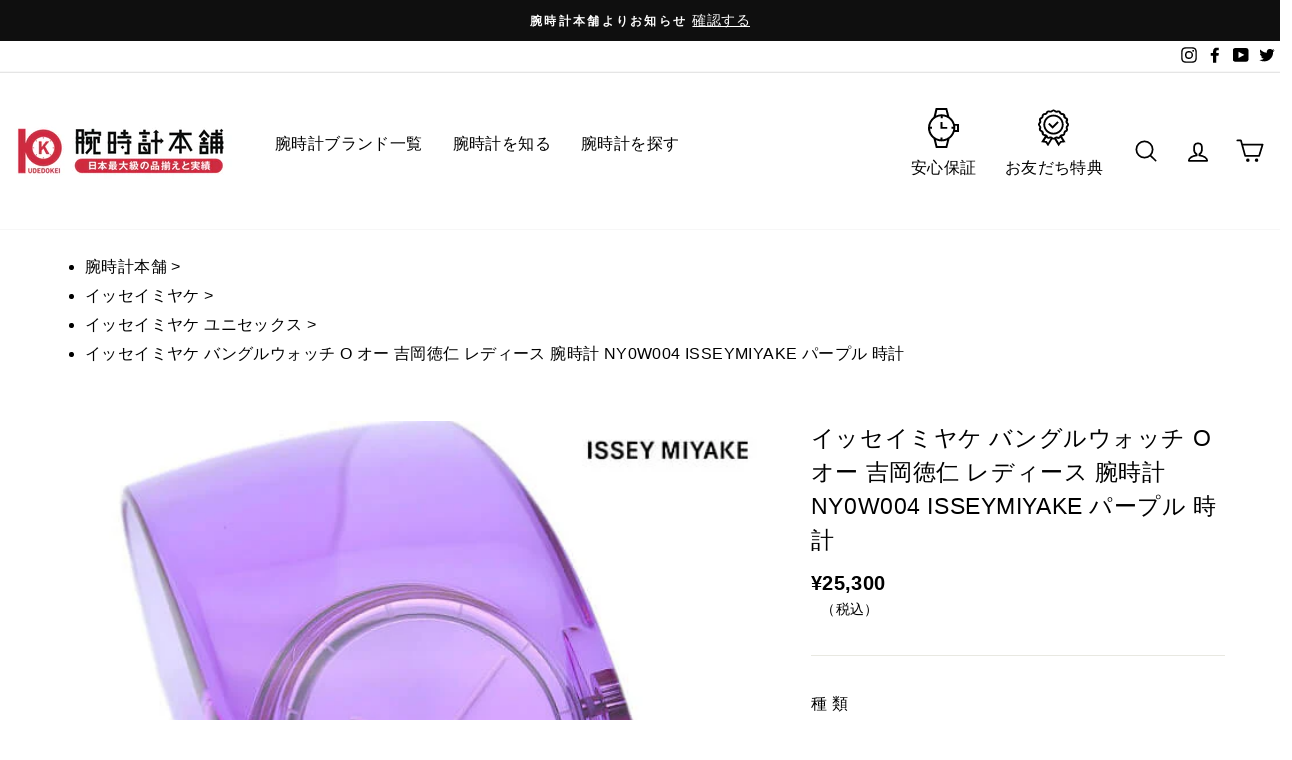

--- FILE ---
content_type: text/html; charset=utf-8
request_url: https://10keiya.com/products/145690
body_size: 95511
content:
<!doctype html>
<html class="no-js" lang="ja" dir="ltr">
  <head>
    <!-- Google Tag Manager -->
    <script>
      (function(w,d,s,l,i){w[l]=w[l]||[];w[l].push({'gtm.start':
      new Date().getTime(),event:'gtm.js'});var f=d.getElementsByTagName(s)[0],
      j=d.createElement(s),dl=l!='dataLayer'?'&l='+l:'';j.async=true;j.src=
      'https://www.googletagmanager.com/gtm.js?id='+i+dl;f.parentNode.insertBefore(j,f);
      })(window,document,'script','dataLayer','GTM-N2CKBV');
    </script>
    <!-- End Google Tag Manager -->
    <meta charset="utf-8">
    <meta http-equiv="X-UA-Compatible" content="IE=edge,chrome=1">
    <meta name="viewport" content="width=device-width,initial-scale=1">
    <meta name="theme-color" content="#111111">
    <link rel="canonical" href="https://10keiya.com/products/145690">
    <link rel="preconnect" href="https://cdn.shopify.com">
    <link rel="preconnect" href="https://fonts.shopifycdn.com">
    <link rel="dns-prefetch" href="https://productreviews.shopifycdn.com">
    <link rel="dns-prefetch" href="https://ajax.googleapis.com">
    <link rel="dns-prefetch" href="https://maps.googleapis.com">
    <link rel="dns-prefetch" href="https://maps.gstatic.com">

    <script
      src="https://code.jquery.com/jquery-3.6.0.min.js"
      integrity="sha256-/xUj+3OJU5yExlq6GSYGSHk7tPXikynS7ogEvDej/m4="
      crossorigin="anonymous"
    ></script>

    

    
    
    
<link rel="shortcut icon" href="//10keiya.com/cdn/shop/files/favicon_32x32.png?v=1625194654" type="image/png"><title>イッセイミヤケ バングルウォッチ O オー 吉岡徳仁 レディース 腕時計 NY0W004 ISSEYMIYAKE パープル 時計｜腕時計本舗
</title>
<meta name="description" content="イッセイミヤケ バングルウォッチ O オー 吉岡徳仁 レディース 腕時計 NY0W004 ISSEYMIYAKE パープル 時計の通販なら腕時計本舗。腕時計・時計の通販を13年、国内最大級の100万人以上の利用実績のある腕時計本舗。新たにリニューアルされた腕時計本舗の公式サイトでは、商品ページで腕時計を新品・中古・レンタルからご希望のご利用方法が選べるようになりました。"><meta property="og:site_name" content="腕時計本舗">
  <meta property="og:url" content="https://10keiya.com/products/145690">
  <meta property="og:title" content="イッセイミヤケ バングルウォッチ O オー 吉岡徳仁 レディース 腕時計 NY0W004 ISSEYMIYAKE パープル 時計">
  <meta property="og:type" content="product">
  <meta property="og:description" content="イッセイミヤケ バングルウォッチ O オー 吉岡徳仁 レディース 腕時計 NY0W004 ISSEYMIYAKE パープル 時計の通販なら腕時計本舗。腕時計・時計の通販を13年、国内最大級の100万人以上の利用実績のある腕時計本舗。新たにリニューアルされた腕時計本舗の公式サイトでは、商品ページで腕時計を新品・中古・レンタルからご希望のご利用方法が選べるようになりました。"><meta property="og:image" content="http://10keiya.com/cdn/shop/products/145690-1.jpg?v=1752471690">
    <meta property="og:image:secure_url" content="https://10keiya.com/cdn/shop/products/145690-1.jpg?v=1752471690">
    <meta property="og:image:width" content="600">
    <meta property="og:image:height" content="600"><meta name="twitter:site" content="@10keiya">
  <meta name="twitter:card" content="summary_large_image">
  <meta name="twitter:title" content="イッセイミヤケ バングルウォッチ O オー 吉岡徳仁 レディース 腕時計 NY0W004 ISSEYMIYAKE パープル 時計">
  <meta name="twitter:description" content="イッセイミヤケ バングルウォッチ O オー 吉岡徳仁 レディース 腕時計 NY0W004 ISSEYMIYAKE パープル 時計の通販なら腕時計本舗。腕時計・時計の通販を13年、国内最大級の100万人以上の利用実績のある腕時計本舗。新たにリニューアルされた腕時計本舗の公式サイトでは、商品ページで腕時計を新品・中古・レンタルからご希望のご利用方法が選べるようになりました。">
<meta name="google-site-verification" content="7Qhqc_L7Uom1GfcVmsaacEg_zU9k7NSCPlFjkJQiM_A">

    <script>
      document.documentElement.className = document.documentElement.className.replace('no-js', 'js');

      window.theme = window.theme || {};
      theme.routes = {
        home: "/",
        cart: "/cart.js",
        cartAdd: "/cart/add.js",
        cartChange: "/cart/change.js"
      };
      theme.strings = {
        soldOut: "Sold Out",
        unavailable: "お取り扱いできません",
        stockLabel: "[count] 点の在庫がございます。",
        willNotShipUntil: "",
        willBeInStockAfter: "",
        waitingForStock: "",
        savePrice: "[saved_amount]OFF",
        cartEmpty: "カート内に商品がありません。",
        cartTermsConfirmation: ""
      };
      theme.settings = {
        dynamicVariantsEnable: true,
        dynamicVariantType: "button",
        cartType: "page",
        isCustomerTemplate: false,
        moneyFormat: "¥{{amount_no_decimals}}",
        saveType: "dollar",
        recentlyViewedEnabled: false,
        predictiveSearch: true,
        predictiveSearchType: "product",
        inventoryThreshold: 2,
        quickView: false,
        themeName: '10keiya.com',
        themeVersion: "１.0.０"
      };
    </script>

    

    <script>window.performance && window.performance.mark && window.performance.mark('shopify.content_for_header.start');</script><meta name="facebook-domain-verification" content="5wlxzpt35fm48vayru6qp2n6pd9x2w">
<meta name="facebook-domain-verification" content="nxew9wtj95vkcb6rpiaqmnzd0yhp4v">
<meta name="google-site-verification" content="AWLzyyY84X6S0PjHCOacvhAOwfu3OYVGtN0P4ACS0pQ">
<meta id="shopify-digital-wallet" name="shopify-digital-wallet" content="/47605448863/digital_wallets/dialog">
<link rel="alternate" type="application/json+oembed" href="https://10keiya.com/products/145690.oembed">
<script async="async" src="/checkouts/internal/preloads.js?locale=ja-JP"></script>
<script id="shopify-features" type="application/json">{"accessToken":"cb87b621aa73497e0d33ca95c04e7d30","betas":["rich-media-storefront-analytics"],"domain":"10keiya.com","predictiveSearch":false,"shopId":47605448863,"locale":"ja"}</script>
<script>var Shopify = Shopify || {};
Shopify.shop = "10keiya-com.myshopify.com";
Shopify.locale = "ja";
Shopify.currency = {"active":"JPY","rate":"1.0"};
Shopify.country = "JP";
Shopify.theme = {"name":"腕時計本舗","id":140796100837,"schema_name":"10keiya.com","schema_version":"1.0.0","theme_store_id":857,"role":"main"};
Shopify.theme.handle = "null";
Shopify.theme.style = {"id":null,"handle":null};
Shopify.cdnHost = "10keiya.com/cdn";
Shopify.routes = Shopify.routes || {};
Shopify.routes.root = "/";</script>
<script type="module">!function(o){(o.Shopify=o.Shopify||{}).modules=!0}(window);</script>
<script>!function(o){function n(){var o=[];function n(){o.push(Array.prototype.slice.apply(arguments))}return n.q=o,n}var t=o.Shopify=o.Shopify||{};t.loadFeatures=n(),t.autoloadFeatures=n()}(window);</script>
<script id="shop-js-analytics" type="application/json">{"pageType":"product"}</script>
<script defer="defer" async type="module" src="//10keiya.com/cdn/shopifycloud/shop-js/modules/v2/client.init-shop-cart-sync_CSE-8ASR.ja.esm.js"></script>
<script defer="defer" async type="module" src="//10keiya.com/cdn/shopifycloud/shop-js/modules/v2/chunk.common_DDD8GOhs.esm.js"></script>
<script defer="defer" async type="module" src="//10keiya.com/cdn/shopifycloud/shop-js/modules/v2/chunk.modal_B6JNj9sU.esm.js"></script>
<script type="module">
  await import("//10keiya.com/cdn/shopifycloud/shop-js/modules/v2/client.init-shop-cart-sync_CSE-8ASR.ja.esm.js");
await import("//10keiya.com/cdn/shopifycloud/shop-js/modules/v2/chunk.common_DDD8GOhs.esm.js");
await import("//10keiya.com/cdn/shopifycloud/shop-js/modules/v2/chunk.modal_B6JNj9sU.esm.js");

  window.Shopify.SignInWithShop?.initShopCartSync?.({"fedCMEnabled":true,"windoidEnabled":true});

</script>
<script>(function() {
  var isLoaded = false;
  function asyncLoad() {
    if (isLoaded) return;
    isLoaded = true;
    var urls = ["https:\/\/static.klaviyo.com\/onsite\/js\/klaviyo.js?company_id=STMkzA\u0026shop=10keiya-com.myshopify.com","https:\/\/static.klaviyo.com\/onsite\/js\/klaviyo.js?company_id=STMkzA\u0026shop=10keiya-com.myshopify.com","https:\/\/cdn.nfcube.com\/instafeed-57a40c19f4f8952ff4b2cf981dd51777.js?shop=10keiya-com.myshopify.com","https:\/\/cdn.shopify.com\/s\/files\/1\/0476\/0544\/8863\/t\/7\/assets\/globo.formbuilder.init.js?v=1626671765\u0026shop=10keiya-com.myshopify.com","https:\/\/admin.revenuehunt.com\/embed.js?shop=10keiya-com.myshopify.com"];
    for (var i = 0; i < urls.length; i++) {
      var s = document.createElement('script');
      s.type = 'text/javascript';
      s.async = true;
      s.src = urls[i];
      var x = document.getElementsByTagName('script')[0];
      x.parentNode.insertBefore(s, x);
    }
  };
  if(window.attachEvent) {
    window.attachEvent('onload', asyncLoad);
  } else {
    window.addEventListener('load', asyncLoad, false);
  }
})();</script>
<script id="__st">var __st={"a":47605448863,"offset":32400,"reqid":"6cee1e90-520a-4b8a-938d-1b315e3dc73c-1769902248","pageurl":"10keiya.com\/products\/145690","u":"0247e9d7ca3d","p":"product","rtyp":"product","rid":7149136871583};</script>
<script>window.ShopifyPaypalV4VisibilityTracking = true;</script>
<script id="captcha-bootstrap">!function(){'use strict';const t='contact',e='account',n='new_comment',o=[[t,t],['blogs',n],['comments',n],[t,'customer']],c=[[e,'customer_login'],[e,'guest_login'],[e,'recover_customer_password'],[e,'create_customer']],r=t=>t.map((([t,e])=>`form[action*='/${t}']:not([data-nocaptcha='true']) input[name='form_type'][value='${e}']`)).join(','),a=t=>()=>t?[...document.querySelectorAll(t)].map((t=>t.form)):[];function s(){const t=[...o],e=r(t);return a(e)}const i='password',u='form_key',d=['recaptcha-v3-token','g-recaptcha-response','h-captcha-response',i],f=()=>{try{return window.sessionStorage}catch{return}},m='__shopify_v',_=t=>t.elements[u];function p(t,e,n=!1){try{const o=window.sessionStorage,c=JSON.parse(o.getItem(e)),{data:r}=function(t){const{data:e,action:n}=t;return t[m]||n?{data:e,action:n}:{data:t,action:n}}(c);for(const[e,n]of Object.entries(r))t.elements[e]&&(t.elements[e].value=n);n&&o.removeItem(e)}catch(o){console.error('form repopulation failed',{error:o})}}const l='form_type',E='cptcha';function T(t){t.dataset[E]=!0}const w=window,h=w.document,L='Shopify',v='ce_forms',y='captcha';let A=!1;((t,e)=>{const n=(g='f06e6c50-85a8-45c8-87d0-21a2b65856fe',I='https://cdn.shopify.com/shopifycloud/storefront-forms-hcaptcha/ce_storefront_forms_captcha_hcaptcha.v1.5.2.iife.js',D={infoText:'hCaptchaによる保護',privacyText:'プライバシー',termsText:'利用規約'},(t,e,n)=>{const o=w[L][v],c=o.bindForm;if(c)return c(t,g,e,D).then(n);var r;o.q.push([[t,g,e,D],n]),r=I,A||(h.body.append(Object.assign(h.createElement('script'),{id:'captcha-provider',async:!0,src:r})),A=!0)});var g,I,D;w[L]=w[L]||{},w[L][v]=w[L][v]||{},w[L][v].q=[],w[L][y]=w[L][y]||{},w[L][y].protect=function(t,e){n(t,void 0,e),T(t)},Object.freeze(w[L][y]),function(t,e,n,w,h,L){const[v,y,A,g]=function(t,e,n){const i=e?o:[],u=t?c:[],d=[...i,...u],f=r(d),m=r(i),_=r(d.filter((([t,e])=>n.includes(e))));return[a(f),a(m),a(_),s()]}(w,h,L),I=t=>{const e=t.target;return e instanceof HTMLFormElement?e:e&&e.form},D=t=>v().includes(t);t.addEventListener('submit',(t=>{const e=I(t);if(!e)return;const n=D(e)&&!e.dataset.hcaptchaBound&&!e.dataset.recaptchaBound,o=_(e),c=g().includes(e)&&(!o||!o.value);(n||c)&&t.preventDefault(),c&&!n&&(function(t){try{if(!f())return;!function(t){const e=f();if(!e)return;const n=_(t);if(!n)return;const o=n.value;o&&e.removeItem(o)}(t);const e=Array.from(Array(32),(()=>Math.random().toString(36)[2])).join('');!function(t,e){_(t)||t.append(Object.assign(document.createElement('input'),{type:'hidden',name:u})),t.elements[u].value=e}(t,e),function(t,e){const n=f();if(!n)return;const o=[...t.querySelectorAll(`input[type='${i}']`)].map((({name:t})=>t)),c=[...d,...o],r={};for(const[a,s]of new FormData(t).entries())c.includes(a)||(r[a]=s);n.setItem(e,JSON.stringify({[m]:1,action:t.action,data:r}))}(t,e)}catch(e){console.error('failed to persist form',e)}}(e),e.submit())}));const S=(t,e)=>{t&&!t.dataset[E]&&(n(t,e.some((e=>e===t))),T(t))};for(const o of['focusin','change'])t.addEventListener(o,(t=>{const e=I(t);D(e)&&S(e,y())}));const B=e.get('form_key'),M=e.get(l),P=B&&M;t.addEventListener('DOMContentLoaded',(()=>{const t=y();if(P)for(const e of t)e.elements[l].value===M&&p(e,B);[...new Set([...A(),...v().filter((t=>'true'===t.dataset.shopifyCaptcha))])].forEach((e=>S(e,t)))}))}(h,new URLSearchParams(w.location.search),n,t,e,['guest_login'])})(!0,!0)}();</script>
<script integrity="sha256-4kQ18oKyAcykRKYeNunJcIwy7WH5gtpwJnB7kiuLZ1E=" data-source-attribution="shopify.loadfeatures" defer="defer" src="//10keiya.com/cdn/shopifycloud/storefront/assets/storefront/load_feature-a0a9edcb.js" crossorigin="anonymous"></script>
<script data-source-attribution="shopify.dynamic_checkout.dynamic.init">var Shopify=Shopify||{};Shopify.PaymentButton=Shopify.PaymentButton||{isStorefrontPortableWallets:!0,init:function(){window.Shopify.PaymentButton.init=function(){};var t=document.createElement("script");t.src="https://10keiya.com/cdn/shopifycloud/portable-wallets/latest/portable-wallets.ja.js",t.type="module",document.head.appendChild(t)}};
</script>
<script data-source-attribution="shopify.dynamic_checkout.buyer_consent">
  function portableWalletsHideBuyerConsent(e){var t=document.getElementById("shopify-buyer-consent"),n=document.getElementById("shopify-subscription-policy-button");t&&n&&(t.classList.add("hidden"),t.setAttribute("aria-hidden","true"),n.removeEventListener("click",e))}function portableWalletsShowBuyerConsent(e){var t=document.getElementById("shopify-buyer-consent"),n=document.getElementById("shopify-subscription-policy-button");t&&n&&(t.classList.remove("hidden"),t.removeAttribute("aria-hidden"),n.addEventListener("click",e))}window.Shopify?.PaymentButton&&(window.Shopify.PaymentButton.hideBuyerConsent=portableWalletsHideBuyerConsent,window.Shopify.PaymentButton.showBuyerConsent=portableWalletsShowBuyerConsent);
</script>
<script data-source-attribution="shopify.dynamic_checkout.cart.bootstrap">document.addEventListener("DOMContentLoaded",(function(){function t(){return document.querySelector("shopify-accelerated-checkout-cart, shopify-accelerated-checkout")}if(t())Shopify.PaymentButton.init();else{new MutationObserver((function(e,n){t()&&(Shopify.PaymentButton.init(),n.disconnect())})).observe(document.body,{childList:!0,subtree:!0})}}));
</script>

<script>window.performance && window.performance.mark && window.performance.mark('shopify.content_for_header.end');</script>

    <script src="//10keiya.com/cdn/shop/t/70/assets/vendor-scripts-v8.js" defer="defer"></script>

    
    <script src="//10keiya.com/cdn/shop/t/70/assets/theme.js?v=175149501505628841752742188" defer="defer"></script>

    
    <script src="https://cdn.jsdelivr.net/npm/js-cookie@3.0.1/dist/js.cookie.min.js"></script>

    <script src="//10keiya.com/cdn/shop/t/70/assets/common.js?v=152210685590742000291712798431"></script>
<!-- Start of Judge.me Core -->
<link rel="dns-prefetch" href="https://cdn.judge.me/">
<script data-cfasync='false' class='jdgm-settings-script'>window.jdgmSettings={"pagination":5,"disable_web_reviews":false,"badge_no_review_text":"レビューなし","badge_n_reviews_text":"{{ n }}件のレビュー","badge_star_color":"#fbcd0a","hide_badge_preview_if_no_reviews":true,"badge_hide_text":false,"enforce_center_preview_badge":false,"widget_title":"お客様のレビュー","widget_open_form_text":"レビューを書く","widget_close_form_text":"レビューをキャンセル","widget_refresh_page_text":"ページを更新","widget_summary_text":"{{ number_of_reviews }}件のレビューに基づく","widget_no_review_text":"最初のレビューを書きましょう","widget_name_field_text":"表示名","widget_verified_name_field_text":"認証された名前（公開）","widget_name_placeholder_text":"表示名","widget_required_field_error_text":"このフィールドは必須です。","widget_email_field_text":"メールアドレス","widget_verified_email_field_text":"認証されたメール（非公開、編集不可）","widget_email_placeholder_text":"あなたのメールアドレス（非公開）","widget_email_field_error_text":"有効なメールアドレスを入力してください。","widget_rating_field_text":"総合評価","widget_review_title_field_text":"レビュータイトル","widget_review_title_placeholder_text":"最も伝えたいポイントを記入してください","widget_review_body_field_text":"レビュー本文","widget_review_body_placeholder_text":"お気に入りのポイントはなんですか？","widget_pictures_field_text":"写真を追加する（任意）","widget_submit_review_text":"レビューを投稿","widget_submit_verified_review_text":"確認済みのレビューを投稿","widget_submit_success_msg_with_auto_publish":"ありがとうございます！数分後にページを更新して、あなたのレビューを確認してください。\u003ca href='https://judge.me/login' target='_blank' rel='nofollow noopener'\u003eJudge.me\u003c/a\u003eにログインすることで、レビューの削除や編集ができます。","widget_submit_success_msg_no_auto_publish":"ありがとうございます！あなたのレビューはショップ管理者の承認を得た後に公開されます。\u003ca href='https://judge.me/login' target='_blank' rel='nofollow noopener'\u003eJudge.me\u003c/a\u003eにログインすることで、レビューの削除や編集ができます。","widget_show_default_reviews_out_of_total_text":"{{ n_reviews }}件のレビューのうち{{ n_reviews_shown }}件を表示しています。","widget_show_all_link_text":"すべて表示","widget_show_less_link_text":"表示を減らす","widget_author_said_text":"{{ reviewer_name }}の言葉：","widget_days_text":"{{ n }}日前","widget_weeks_text":"{{ n }}週間前","widget_months_text":"{{ n }}ヶ月前","widget_years_text":"{{ n }}年前","widget_yesterday_text":"昨日","widget_today_text":"今日","widget_replied_text":"\u003e\u003e {{ shop_name }}の返信：","widget_read_more_text":"続きを読む","widget_reviewer_name_as_initial":"anonymous","widget_rating_filter_color":"","widget_rating_filter_see_all_text":"すべてのレビューを見る","widget_sorting_most_recent_text":"最新順","widget_sorting_highest_rating_text":"最高評価順","widget_sorting_lowest_rating_text":"最低評価順","widget_sorting_with_pictures_text":"写真付きのみ","widget_sorting_most_helpful_text":"最も役立つ順","widget_open_question_form_text":"質問する","widget_reviews_subtab_text":"レビュー","widget_questions_subtab_text":"質問","widget_question_label_text":"質問","widget_answer_label_text":"回答","widget_question_placeholder_text":"ここに質問を書いてください","widget_submit_question_text":"質問を送信","widget_question_submit_success_text":"ご質問ありがとうございます！回答があり次第ご連絡いたします。","widget_star_color":"#fbcd0a","verified_badge_text":"認証済み","verified_badge_bg_color":"","verified_badge_text_color":"","verified_badge_placement":"left-of-reviewer-name","widget_review_max_height":"","widget_hide_border":false,"widget_social_share":true,"widget_thumb":false,"widget_review_location_show":false,"widget_location_format":"country_iso_code","all_reviews_include_out_of_store_products":true,"all_reviews_out_of_store_text":"（ストア外）","all_reviews_pagination":100,"all_reviews_product_name_prefix_text":"について","enable_review_pictures":true,"enable_question_anwser":false,"widget_theme":"","review_date_format":"timestamp","default_sort_method":"pictures-first","widget_product_reviews_subtab_text":"製品レビュー","widget_shop_reviews_subtab_text":"ショップレビュー","widget_other_products_reviews_text":"他の製品のレビュー","widget_store_reviews_subtab_text":"ショップレビュー","widget_no_store_reviews_text":"この店舗はまだレビューを受け取っていません","widget_web_restriction_product_reviews_text":"この製品に対するレビューはまだありません","widget_no_items_text":"アイテムが見つかりません","widget_show_more_text":"もっと見る","widget_write_a_store_review_text":"ストアレビューを書く","widget_other_languages_heading":"他の言語のレビュー","widget_translate_review_text":"レビューを{{ language }}に翻訳","widget_translating_review_text":"翻訳中...","widget_show_original_translation_text":"原文を表示 ({{ language }})","widget_translate_review_failed_text":"レビューを翻訳できませんでした。","widget_translate_review_retry_text":"再試行","widget_translate_review_try_again_later_text":"後でもう一度お試しください","show_product_url_for_grouped_product":false,"widget_sorting_pictures_first_text":"写真を最初に","show_pictures_on_all_rev_page_mobile":false,"show_pictures_on_all_rev_page_desktop":false,"floating_tab_hide_mobile_install_preference":false,"floating_tab_button_name":"★ レビュー","floating_tab_title":"お客様の声","floating_tab_button_color":"","floating_tab_button_background_color":"","floating_tab_url":"","floating_tab_url_enabled":false,"floating_tab_tab_style":"text","all_reviews_text_badge_text":"お客様は当店を{{ shop.metafields.judgeme.all_reviews_count }}件のレビューに基づいて{{ shop.metafields.judgeme.all_reviews_rating | round: 1 }}/5と評価しています。","all_reviews_text_badge_text_branded_style":"{{ shop.metafields.judgeme.all_reviews_count }}件のレビューに基づいて5つ星中{{ shop.metafields.judgeme.all_reviews_rating | round: 1 }}つ星","is_all_reviews_text_badge_a_link":false,"show_stars_for_all_reviews_text_badge":false,"all_reviews_text_badge_url":"","all_reviews_text_style":"text","all_reviews_text_color_style":"judgeme_brand_color","all_reviews_text_color":"#108474","all_reviews_text_show_jm_brand":true,"featured_carousel_show_header":true,"featured_carousel_title":"お客様の声","testimonials_carousel_title":"お客様の声","videos_carousel_title":"お客様の声","cards_carousel_title":"お客様の声","featured_carousel_count_text":"{{ n }}件のレビューから","featured_carousel_add_link_to_all_reviews_page":false,"featured_carousel_url":"","featured_carousel_show_images":true,"featured_carousel_autoslide_interval":5,"featured_carousel_arrows_on_the_sides":false,"featured_carousel_height":250,"featured_carousel_width":80,"featured_carousel_image_size":0,"featured_carousel_image_height":250,"featured_carousel_arrow_color":"#eeeeee","verified_count_badge_style":"vintage","verified_count_badge_orientation":"horizontal","verified_count_badge_color_style":"judgeme_brand_color","verified_count_badge_color":"#108474","is_verified_count_badge_a_link":false,"verified_count_badge_url":"","verified_count_badge_show_jm_brand":true,"widget_rating_preset_default":5,"widget_first_sub_tab":"product-reviews","widget_show_histogram":true,"widget_histogram_use_custom_color":false,"widget_pagination_use_custom_color":false,"widget_star_use_custom_color":true,"widget_verified_badge_use_custom_color":false,"widget_write_review_use_custom_color":false,"picture_reminder_submit_button":"Upload Pictures","enable_review_videos":true,"mute_video_by_default":true,"widget_sorting_videos_first_text":"動画を最初に","widget_review_pending_text":"保留中","featured_carousel_items_for_large_screen":3,"social_share_options_order":"Facebook,Twitter","remove_microdata_snippet":false,"disable_json_ld":false,"enable_json_ld_products":false,"preview_badge_show_question_text":false,"preview_badge_no_question_text":"質問なし","preview_badge_n_question_text":"{{ number_of_questions }}件の質問","qa_badge_show_icon":false,"qa_badge_position":"same-row","remove_judgeme_branding":false,"widget_add_search_bar":false,"widget_search_bar_placeholder":"検索","widget_sorting_verified_only_text":"認証済みのみ","featured_carousel_theme":"default","featured_carousel_show_rating":true,"featured_carousel_show_title":true,"featured_carousel_show_body":true,"featured_carousel_show_date":false,"featured_carousel_show_reviewer":true,"featured_carousel_show_product":false,"featured_carousel_header_background_color":"#108474","featured_carousel_header_text_color":"#ffffff","featured_carousel_name_product_separator":"reviewed","featured_carousel_full_star_background":"#108474","featured_carousel_empty_star_background":"#dadada","featured_carousel_vertical_theme_background":"#f9fafb","featured_carousel_verified_badge_enable":false,"featured_carousel_verified_badge_color":"#108474","featured_carousel_border_style":"round","featured_carousel_review_line_length_limit":3,"featured_carousel_more_reviews_button_text":"さらにレビューを読む","featured_carousel_view_product_button_text":"製品を見る","all_reviews_page_load_reviews_on":"scroll","all_reviews_page_load_more_text":"さらにレビューを読み込む","disable_fb_tab_reviews":false,"enable_ajax_cdn_cache":false,"widget_public_name_text":"サイト上に公開されます","default_reviewer_name":"時計 太郎","default_reviewer_name_has_non_latin":false,"widget_reviewer_anonymous":"匿名","medals_widget_title":"Judge.me レビューメダル","medals_widget_background_color":"#f9fafb","medals_widget_position":"footer_all_pages","medals_widget_border_color":"#f9fafb","medals_widget_verified_text_position":"left","medals_widget_use_monochromatic_version":false,"medals_widget_elements_color":"#108474","show_reviewer_avatar":true,"widget_invalid_yt_video_url_error_text":"YouTubeビデオURLではありません","widget_max_length_field_error_text":"{0}文字以内で入力してください。","widget_show_country_flag":false,"widget_show_collected_via_shop_app":true,"widget_verified_by_shop_badge_style":"light","widget_verified_by_shop_text":"ショップによって認証","widget_show_photo_gallery":false,"widget_load_with_code_splitting":true,"widget_ugc_install_preference":true,"widget_ugc_title":"ご利用のお客様の投稿","widget_ugc_subtitle":"#腕時計本舗で購入したオシャレな写真を投稿して下さい！","widget_ugc_arrows_color":"#0e0e0e","widget_ugc_primary_button_text":"今すぐ購入","widget_ugc_primary_button_background_color":"#da3239","widget_ugc_primary_button_text_color":"#ffffff","widget_ugc_primary_button_border_width":"0","widget_ugc_primary_button_border_style":"none","widget_ugc_primary_button_border_color":"#da3239","widget_ugc_primary_button_border_radius":"25","widget_ugc_secondary_button_text":"さらに読み込む","widget_ugc_secondary_button_background_color":"#ffffff","widget_ugc_secondary_button_text_color":"#010101","widget_ugc_secondary_button_border_width":"2","widget_ugc_secondary_button_border_style":"solid","widget_ugc_secondary_button_border_color":"#010101","widget_ugc_secondary_button_border_radius":"25","widget_ugc_reviews_button_text":"レビューを見る","widget_ugc_reviews_button_background_color":"#ffffff","widget_ugc_reviews_button_text_color":"#da3239","widget_ugc_reviews_button_border_width":"2","widget_ugc_reviews_button_border_style":"solid","widget_ugc_reviews_button_border_color":"#da3239","widget_ugc_reviews_button_border_radius":"25","widget_ugc_reviews_button_link_to":"store-product-page","widget_ugc_show_post_date":true,"widget_ugc_max_width":"800","widget_rating_metafield_value_type":true,"widget_primary_color":"#108474","widget_enable_secondary_color":false,"widget_secondary_color":"#edf5f5","widget_summary_average_rating_text":"5つ星中{{ average_rating }}つ星","widget_media_grid_title":"お客様の写真と動画","widget_media_grid_see_more_text":"もっと見る","widget_round_style":false,"widget_show_product_medals":true,"widget_verified_by_judgeme_text":"Judge.meによって認証","widget_show_store_medals":true,"widget_verified_by_judgeme_text_in_store_medals":"Judge.meによって認証","widget_media_field_exceed_quantity_message":"申し訳ありませんが、1つのレビューにつき{{ max_media }}つまでしか受け付けられません。","widget_media_field_exceed_limit_message":"{{ file_name }}が大きすぎます。{{ size_limit }}MB未満の{{ media_type }}を選択してください。","widget_review_submitted_text":"レビューが送信されました！","widget_question_submitted_text":"質問が送信されました！","widget_close_form_text_question":"キャンセル","widget_write_your_answer_here_text":"ここに回答を書いてください","widget_enabled_branded_link":true,"widget_show_collected_by_judgeme":false,"widget_reviewer_name_color":"","widget_write_review_text_color":"","widget_write_review_bg_color":"","widget_collected_by_judgeme_text":"Judge.meによって収集","widget_pagination_type":"standard","widget_load_more_text":"さらに読み込む","widget_load_more_color":"#108474","widget_full_review_text":"完全なレビュー","widget_read_more_reviews_text":"さらにレビューを読む","widget_read_questions_text":"質問を読む","widget_questions_and_answers_text":"質問と回答","widget_verified_by_text":"認証元","widget_verified_text":"認証済み","widget_number_of_reviews_text":"{{ number_of_reviews }}件のレビュー","widget_back_button_text":"戻る","widget_next_button_text":"次へ","widget_custom_forms_filter_button":"フィルター","custom_forms_style":"vertical","widget_show_review_information":false,"how_reviews_are_collected":"レビューの収集方法は？","widget_show_review_keywords":false,"widget_gdpr_statement":"あなたのデータの使用方法：あなたが残したレビューについてのみ、必要な場合にのみご連絡いたします。レビューを送信することで、Judge.meの\u003ca href='https://judge.me/terms' target='_blank' rel='nofollow noopener'\u003e利用規約\u003c/a\u003e、\u003ca href='https://judge.me/privacy' target='_blank' rel='nofollow noopener'\u003eプライバシーポリシー\u003c/a\u003e、\u003ca href='https://judge.me/content-policy' target='_blank' rel='nofollow noopener'\u003eコンテンツポリシー\u003c/a\u003eに同意したことになります。","widget_multilingual_sorting_enabled":false,"widget_translate_review_content_enabled":false,"widget_translate_review_content_method":"manual","popup_widget_review_selection":"automatically_with_pictures","popup_widget_round_border_style":true,"popup_widget_show_title":true,"popup_widget_show_body":true,"popup_widget_show_reviewer":false,"popup_widget_show_product":true,"popup_widget_show_pictures":true,"popup_widget_use_review_picture":true,"popup_widget_show_on_home_page":true,"popup_widget_show_on_product_page":true,"popup_widget_show_on_collection_page":true,"popup_widget_show_on_cart_page":true,"popup_widget_position":"bottom_left","popup_widget_first_review_delay":5,"popup_widget_duration":5,"popup_widget_interval":5,"popup_widget_review_count":5,"popup_widget_hide_on_mobile":true,"review_snippet_widget_round_border_style":true,"review_snippet_widget_card_color":"#FFFFFF","review_snippet_widget_slider_arrows_background_color":"#FFFFFF","review_snippet_widget_slider_arrows_color":"#000000","review_snippet_widget_star_color":"#108474","show_product_variant":false,"all_reviews_product_variant_label_text":"バリエーション: ","widget_show_verified_branding":false,"widget_ai_summary_title":"お客様の声","widget_ai_summary_disclaimer":"最近のカスタマーレビューに基づくAI搭載レビュー要約","widget_show_ai_summary":false,"widget_show_ai_summary_bg":false,"widget_show_review_title_input":true,"redirect_reviewers_invited_via_email":"review_widget","request_store_review_after_product_review":false,"request_review_other_products_in_order":false,"review_form_color_scheme":"default","review_form_corner_style":"square","review_form_star_color":{},"review_form_text_color":"#333333","review_form_background_color":"#ffffff","review_form_field_background_color":"#fafafa","review_form_button_color":{},"review_form_button_text_color":"#ffffff","review_form_modal_overlay_color":"#000000","review_content_screen_title_text":"この製品をどのように評価しますか？","review_content_introduction_text":"あなたの体験について少し共有していただけると嬉しいです。","store_review_form_title_text":"このストアをどのように評価しますか？","store_review_form_introduction_text":"あなたの体験について少し共有していただけると嬉しいです。","show_review_guidance_text":true,"one_star_review_guidance_text":"悪い","five_star_review_guidance_text":"素晴らしい","customer_information_screen_title_text":"あなたについて","customer_information_introduction_text":"あなたについてもっと教えてください。","custom_questions_screen_title_text":"あなたの体験について詳しく","custom_questions_introduction_text":"あなたの体験についてより詳しく理解するための質問がいくつかあります。","review_submitted_screen_title_text":"レビューありがとうございます！","review_submitted_screen_thank_you_text":"現在処理中です。まもなくストアに表示されます。","review_submitted_screen_email_verification_text":"今送信したリンクをクリックしてメールアドレスを確認してください。これにより、レビューの信頼性を保つことができます。","review_submitted_request_store_review_text":"私たちとのお買い物体験を共有していただけませんか？","review_submitted_review_other_products_text":"これらの商品をレビューしていただけませんか？","store_review_screen_title_text":"あなたの購入体験を共有しますか？","store_review_introduction_text":"あなたのフィードバックを重視し、改善に活用します。あなたの思いや提案を共有してください。","reviewer_media_screen_title_picture_text":"写真を共有","reviewer_media_introduction_picture_text":"レビューを裏付ける写真をアップロードしてください。","reviewer_media_screen_title_video_text":"ビデオを共有","reviewer_media_introduction_video_text":"レビューを裏付けるビデオをアップロードしてください。","reviewer_media_screen_title_picture_or_video_text":"写真またはビデオを共有","reviewer_media_introduction_picture_or_video_text":"レビューを裏付ける写真またはビデオをアップロードしてください。","reviewer_media_youtube_url_text":"ここにYoutubeのURLを貼り付けてください","advanced_settings_next_step_button_text":"次へ","advanced_settings_close_review_button_text":"閉じる","modal_write_review_flow":false,"write_review_flow_required_text":"必須","write_review_flow_privacy_message_text":"個人情報を厳守します。","write_review_flow_anonymous_text":"匿名レビュー","write_review_flow_visibility_text":"これは他のお客様には表示されません。","write_review_flow_multiple_selection_help_text":"お好きなだけ選択してください","write_review_flow_single_selection_help_text":"一つのオプションを選択してください","write_review_flow_required_field_error_text":"この項目は必須です","write_review_flow_invalid_email_error_text":"有効なメールアドレスを入力してください","write_review_flow_max_length_error_text":"最大{{ max_length }}文字。","write_review_flow_media_upload_text":"\u003cb\u003eクリックしてアップロード\u003c/b\u003eまたはドラッグ\u0026ドロップ","write_review_flow_gdpr_statement":"必要な場合にのみ、あなたのレビューについてご連絡いたします。レビューを送信することで、当社の\u003ca href='https://judge.me/terms' target='_blank' rel='nofollow noopener'\u003e利用規約\u003c/a\u003eおよび\u003ca href='https://judge.me/privacy' target='_blank' rel='nofollow noopener'\u003eプライバシーポリシー\u003c/a\u003eに同意したものとみなされます。","rating_only_reviews_enabled":false,"show_negative_reviews_help_screen":false,"new_review_flow_help_screen_rating_threshold":3,"negative_review_resolution_screen_title_text":"もっと教えてください","negative_review_resolution_text":"お客様の体験は私たちにとって重要です。ご購入に問題がございましたら、私たちがサポートいたします。お気軽にお問い合わせください。状況を改善する機会をいただければ幸いです。","negative_review_resolution_button_text":"お問い合わせ","negative_review_resolution_proceed_with_review_text":"レビューを残す","negative_review_resolution_subject":"{{ shop_name }}での購入に関する問題。{{ order_name }}","preview_badge_collection_page_install_status":false,"widget_review_custom_css":"","preview_badge_custom_css":"","preview_badge_stars_count":"5-stars","featured_carousel_custom_css":"","floating_tab_custom_css":"","all_reviews_widget_custom_css":"","medals_widget_custom_css":"","verified_badge_custom_css":"","all_reviews_text_custom_css":"","transparency_badges_collected_via_store_invite":false,"transparency_badges_from_another_provider":false,"transparency_badges_collected_from_store_visitor":false,"transparency_badges_collected_by_verified_review_provider":false,"transparency_badges_earned_reward":false,"transparency_badges_collected_via_store_invite_text":"ストア招待によるレビュー収集","transparency_badges_from_another_provider_text":"他のプロバイダーからのレビュー収集","transparency_badges_collected_from_store_visitor_text":"ストア訪問者からのレビュー収集","transparency_badges_written_in_google_text":"Googleで書かれたレビュー","transparency_badges_written_in_etsy_text":"Etsyで書かれたレビュー","transparency_badges_written_in_shop_app_text":"Shop Appで書かれたレビュー","transparency_badges_earned_reward_text":"将来の購入に対する報酬を獲得したレビュー","product_review_widget_per_page":10,"widget_store_review_label_text":"ストアレビュー","checkout_comment_extension_title_on_product_page":"Customer Comments","checkout_comment_extension_num_latest_comment_show":5,"checkout_comment_extension_format":"name_and_timestamp","checkout_comment_customer_name":"last_initial","checkout_comment_comment_notification":true,"preview_badge_collection_page_install_preference":true,"preview_badge_home_page_install_preference":false,"preview_badge_product_page_install_preference":true,"review_widget_install_preference":"","review_carousel_install_preference":false,"floating_reviews_tab_install_preference":"none","verified_reviews_count_badge_install_preference":false,"all_reviews_text_install_preference":false,"review_widget_best_location":true,"judgeme_medals_install_preference":false,"review_widget_revamp_enabled":false,"review_widget_qna_enabled":false,"review_widget_header_theme":"minimal","review_widget_widget_title_enabled":true,"review_widget_header_text_size":"medium","review_widget_header_text_weight":"regular","review_widget_average_rating_style":"compact","review_widget_bar_chart_enabled":true,"review_widget_bar_chart_type":"numbers","review_widget_bar_chart_style":"standard","review_widget_expanded_media_gallery_enabled":false,"review_widget_reviews_section_theme":"standard","review_widget_image_style":"thumbnails","review_widget_review_image_ratio":"square","review_widget_stars_size":"medium","review_widget_verified_badge":"standard_text","review_widget_review_title_text_size":"medium","review_widget_review_text_size":"medium","review_widget_review_text_length":"medium","review_widget_number_of_columns_desktop":3,"review_widget_carousel_transition_speed":5,"review_widget_custom_questions_answers_display":"always","review_widget_button_text_color":"#FFFFFF","review_widget_text_color":"#000000","review_widget_lighter_text_color":"#7B7B7B","review_widget_corner_styling":"soft","review_widget_review_word_singular":"レビュー","review_widget_review_word_plural":"レビュー","review_widget_voting_label":"役立つ？","review_widget_shop_reply_label":"{{ shop_name }}からの返信：","review_widget_filters_title":"フィルター","qna_widget_question_word_singular":"質問","qna_widget_question_word_plural":"質問","qna_widget_answer_reply_label":"{{ answerer_name }}からの返信：","qna_content_screen_title_text":"この商品について質問","qna_widget_question_required_field_error_text":"質問を入力してください。","qna_widget_flow_gdpr_statement":"必要な場合にのみ、あなたの質問についてご連絡いたします。質問を送信することで、当社の\u003ca href='https://judge.me/terms' target='_blank' rel='nofollow noopener'\u003e利用規約\u003c/a\u003eおよび\u003ca href='https://judge.me/privacy' target='_blank' rel='nofollow noopener'\u003eプライバシーポリシー\u003c/a\u003eに同意したものとみなされます。","qna_widget_question_submitted_text":"質問ありがとうございます！","qna_widget_close_form_text_question":"閉じる","qna_widget_question_submit_success_text":"あなたの質問に回答が届いたら、あなたにメールでお知らせします。","all_reviews_widget_v2025_enabled":false,"all_reviews_widget_v2025_header_theme":"default","all_reviews_widget_v2025_widget_title_enabled":true,"all_reviews_widget_v2025_header_text_size":"medium","all_reviews_widget_v2025_header_text_weight":"regular","all_reviews_widget_v2025_average_rating_style":"compact","all_reviews_widget_v2025_bar_chart_enabled":true,"all_reviews_widget_v2025_bar_chart_type":"numbers","all_reviews_widget_v2025_bar_chart_style":"standard","all_reviews_widget_v2025_expanded_media_gallery_enabled":false,"all_reviews_widget_v2025_show_store_medals":true,"all_reviews_widget_v2025_show_photo_gallery":true,"all_reviews_widget_v2025_show_review_keywords":false,"all_reviews_widget_v2025_show_ai_summary":false,"all_reviews_widget_v2025_show_ai_summary_bg":false,"all_reviews_widget_v2025_add_search_bar":false,"all_reviews_widget_v2025_default_sort_method":"most-recent","all_reviews_widget_v2025_reviews_per_page":10,"all_reviews_widget_v2025_reviews_section_theme":"default","all_reviews_widget_v2025_image_style":"thumbnails","all_reviews_widget_v2025_review_image_ratio":"square","all_reviews_widget_v2025_stars_size":"medium","all_reviews_widget_v2025_verified_badge":"bold_badge","all_reviews_widget_v2025_review_title_text_size":"medium","all_reviews_widget_v2025_review_text_size":"medium","all_reviews_widget_v2025_review_text_length":"medium","all_reviews_widget_v2025_number_of_columns_desktop":3,"all_reviews_widget_v2025_carousel_transition_speed":5,"all_reviews_widget_v2025_custom_questions_answers_display":"always","all_reviews_widget_v2025_show_product_variant":false,"all_reviews_widget_v2025_show_reviewer_avatar":true,"all_reviews_widget_v2025_reviewer_name_as_initial":"","all_reviews_widget_v2025_review_location_show":false,"all_reviews_widget_v2025_location_format":"","all_reviews_widget_v2025_show_country_flag":false,"all_reviews_widget_v2025_verified_by_shop_badge_style":"light","all_reviews_widget_v2025_social_share":false,"all_reviews_widget_v2025_social_share_options_order":"Facebook,Twitter,LinkedIn,Pinterest","all_reviews_widget_v2025_pagination_type":"standard","all_reviews_widget_v2025_button_text_color":"#FFFFFF","all_reviews_widget_v2025_text_color":"#000000","all_reviews_widget_v2025_lighter_text_color":"#7B7B7B","all_reviews_widget_v2025_corner_styling":"soft","all_reviews_widget_v2025_title":"カスタマーレビュー","all_reviews_widget_v2025_ai_summary_title":"お客様がこのストアについて言っていること","all_reviews_widget_v2025_no_review_text":"最初のレビューを書きましょう","platform":"shopify","branding_url":"https://app.judge.me/reviews/stores/10keiya.com","branding_text":"Powered by Judge.me","locale":"en","reply_name":"腕時計本舗","widget_version":"2.1","footer":true,"autopublish":false,"review_dates":true,"enable_custom_form":true,"shop_use_review_site":true,"shop_locale":"ja","enable_multi_locales_translations":true,"show_review_title_input":true,"review_verification_email_status":"always","can_be_branded":true,"reply_name_text":"腕時計本舗"};</script> <style class='jdgm-settings-style'>﻿.jdgm-xx{left:0}:not(.jdgm-prev-badge__stars)>.jdgm-star{color:#fbcd0a}.jdgm-histogram .jdgm-star.jdgm-star{color:#fbcd0a}.jdgm-preview-badge .jdgm-star.jdgm-star{color:#fbcd0a}.jdgm-prev-badge[data-average-rating='0.00']{display:none !important}.jdgm-author-fullname{display:none !important}.jdgm-author-all-initials{display:none !important}.jdgm-author-last-initial{display:none !important}.jdgm-rev-widg__title{visibility:hidden}.jdgm-rev-widg__summary-text{visibility:hidden}.jdgm-prev-badge__text{visibility:hidden}.jdgm-rev__replier:before{content:'腕時計本舗'}.jdgm-rev__prod-link-prefix:before{content:'について'}.jdgm-rev__variant-label:before{content:'バリエーション: '}.jdgm-rev__out-of-store-text:before{content:'（ストア外）'}@media only screen and (min-width: 768px){.jdgm-rev__pics .jdgm-rev_all-rev-page-picture-separator,.jdgm-rev__pics .jdgm-rev__product-picture{display:none}}@media only screen and (max-width: 768px){.jdgm-rev__pics .jdgm-rev_all-rev-page-picture-separator,.jdgm-rev__pics .jdgm-rev__product-picture{display:none}}.jdgm-preview-badge[data-template="index"]{display:none !important}.jdgm-verified-count-badget[data-from-snippet="true"]{display:none !important}.jdgm-carousel-wrapper[data-from-snippet="true"]{display:none !important}.jdgm-all-reviews-text[data-from-snippet="true"]{display:none !important}.jdgm-medals-section[data-from-snippet="true"]{display:none !important}.jdgm-rev__transparency-badge[data-badge-type="review_collected_via_store_invitation"]{display:none !important}.jdgm-rev__transparency-badge[data-badge-type="review_collected_from_another_provider"]{display:none !important}.jdgm-rev__transparency-badge[data-badge-type="review_collected_from_store_visitor"]{display:none !important}.jdgm-rev__transparency-badge[data-badge-type="review_written_in_etsy"]{display:none !important}.jdgm-rev__transparency-badge[data-badge-type="review_written_in_google_business"]{display:none !important}.jdgm-rev__transparency-badge[data-badge-type="review_written_in_shop_app"]{display:none !important}.jdgm-rev__transparency-badge[data-badge-type="review_earned_for_future_purchase"]{display:none !important}
</style> <style class='jdgm-settings-style'></style>

  
  
  
  <style class='jdgm-miracle-styles'>
  @-webkit-keyframes jdgm-spin{0%{-webkit-transform:rotate(0deg);-ms-transform:rotate(0deg);transform:rotate(0deg)}100%{-webkit-transform:rotate(359deg);-ms-transform:rotate(359deg);transform:rotate(359deg)}}@keyframes jdgm-spin{0%{-webkit-transform:rotate(0deg);-ms-transform:rotate(0deg);transform:rotate(0deg)}100%{-webkit-transform:rotate(359deg);-ms-transform:rotate(359deg);transform:rotate(359deg)}}@font-face{font-family:'JudgemeStar';src:url("[data-uri]") format("woff");font-weight:normal;font-style:normal}.jdgm-star{font-family:'JudgemeStar';display:inline !important;text-decoration:none !important;padding:0 4px 0 0 !important;margin:0 !important;font-weight:bold;opacity:1;-webkit-font-smoothing:antialiased;-moz-osx-font-smoothing:grayscale}.jdgm-star:hover{opacity:1}.jdgm-star:last-of-type{padding:0 !important}.jdgm-star.jdgm--on:before{content:"\e000"}.jdgm-star.jdgm--off:before{content:"\e001"}.jdgm-star.jdgm--half:before{content:"\e002"}.jdgm-widget *{margin:0;line-height:1.4;-webkit-box-sizing:border-box;-moz-box-sizing:border-box;box-sizing:border-box;-webkit-overflow-scrolling:touch}.jdgm-hidden{display:none !important;visibility:hidden !important}.jdgm-temp-hidden{display:none}.jdgm-spinner{width:40px;height:40px;margin:auto;border-radius:50%;border-top:2px solid #eee;border-right:2px solid #eee;border-bottom:2px solid #eee;border-left:2px solid #ccc;-webkit-animation:jdgm-spin 0.8s infinite linear;animation:jdgm-spin 0.8s infinite linear}.jdgm-prev-badge{display:block !important}

</style>


  
  
   


<script data-cfasync='false' class='jdgm-script'>
!function(e){window.jdgm=window.jdgm||{},jdgm.CDN_HOST="https://cdn.judge.me/",
jdgm.docReady=function(d){(e.attachEvent?"complete"===e.readyState:"loading"!==e.readyState)?
setTimeout(d,0):e.addEventListener("DOMContentLoaded",d)},jdgm.loadCSS=function(d,t,o,s){
!o&&jdgm.loadCSS.requestedUrls.indexOf(d)>=0||(jdgm.loadCSS.requestedUrls.push(d),
(s=e.createElement("link")).rel="stylesheet",s.class="jdgm-stylesheet",s.media="nope!",
s.href=d,s.onload=function(){this.media="all",t&&setTimeout(t)},e.body.appendChild(s))},
jdgm.loadCSS.requestedUrls=[],jdgm.docReady(function(){(window.jdgmLoadCSS||e.querySelectorAll(
".jdgm-widget, .jdgm-all-reviews-page").length>0)&&(jdgmSettings.widget_load_with_code_splitting?
parseFloat(jdgmSettings.widget_version)>=3?jdgm.loadCSS(jdgm.CDN_HOST+"widget_v3/base.css"):
jdgm.loadCSS(jdgm.CDN_HOST+"widget/base.css"):jdgm.loadCSS(jdgm.CDN_HOST+"shopify_v2.css"))})}(document);
</script>
<script async data-cfasync="false" type="text/javascript" src="https://cdn.judge.me/loader.js"></script>

<noscript><link rel="stylesheet" type="text/css" media="all" href="https://cdn.judge.me/shopify_v2.css"></noscript>
<!-- End of Judge.me Core -->


<!-- Integration style -->
    <link href="//10keiya.com/cdn/shop/t/70/assets/bundle.css?v=183282738855977575741759333292" rel="stylesheet" type="text/css" media="all" />
    <link href="//10keiya.com/cdn/shop/t/70/assets/theme.css?v=120181757707671250631713247730" rel="stylesheet" type="text/css" media="all" />
    <link href="//10keiya.com/cdn/shop/t/70/assets/add.css?v=23632446989187390661712798431" rel="stylesheet" type="text/css" media="all" />
    <!-- Integration style -->

    <script>window.is_hulkpo_installed=true</script>

    <meta name="facebook-domain-verification" content="utyhn0w5zmnc2atvd4u9u0db1byck4">

    <link rel="dns-prefetch" href="https://cdn.secomapp.com/">
<link rel="dns-prefetch" href="https://ajax.googleapis.com/">
<link rel="dns-prefetch" href="https://cdnjs.cloudflare.com/">
<link rel="preload" as="stylesheet" href="//10keiya.com/cdn/shop/t/70/assets/sca-pp.css?v=178374312540912810101712798431">

<link rel="stylesheet" href="//10keiya.com/cdn/shop/t/70/assets/sca-pp.css?v=178374312540912810101712798431">
 <script>
  
  SCAPPShop = {};
    
  </script>
    <!-- BeginConsistentCartAddon -->
    <script>
        Shopify.customer_logged_in = false ;  Shopify.customer_email = "" ;  Shopify.log_uuids = true;  
    </script>
    <!-- EndConsistentCartAddon -->

    

    <!-- Google tag (gtag.js) -->
    <script async src="https://www.googletagmanager.com/gtag/js?id=AW-977438460"></script>
    <script>
      window.dataLayer = window.dataLayer || [];
      function gtag(){dataLayer.push(arguments);}
      gtag('js', new Date());

      gtag('config', 'AW-977438460');
    </script>

    <script>
      gtag('event', 'page_view', {
        'send_to': 'AW-977438460',
        'user_id': 'replace with value',
        'value': 'replace with value',
        'items': [{
          'id': 'replace with value',
          'google_business_vertical': 'retail'
        }]
      });
    </script>

    <!-- Google tag (gtag.js) -->
    <script async src="https://www.googletagmanager.com/gtag/js?id=G-FS3922DFGT"></script>
    <script>
      window.dataLayer = window.dataLayer || [];
      function gtag(){dataLayer.push(arguments);}
      gtag('js', new Date());

      gtag('config', 'G-FS3922DFGT');
    </script>

    <script type="text/javascript">
      (function(c,l,a,r,i,t,y){
          c[a]=c[a]||function(){(c[a].q=c[a].q||[]).push(arguments)};
          t=l.createElement(r);t.async=1;t.src="https://www.clarity.ms/tag/"+i;
          y=l.getElementsByTagName(r)[0];y.parentNode.insertBefore(t,y);
      })(window, document, "clarity", "script", "hwxwt9r6lt");
    </script>


  

    
    <!-- 配列の定義 -->
    
    
    <!-- ループと条件分岐 -->
    
    
    
    <!-- 既存のcanonicalタグの出力（条件付き） -->
    
    <link rel="canonical" href="https://10keiya.com/products/145690">
    

    


<!-- BEGIN app block: shopify://apps/powerful-form-builder/blocks/app-embed/e4bcb1eb-35b2-42e6-bc37-bfe0e1542c9d --><script type="text/javascript" hs-ignore data-cookieconsent="ignore">
  var Globo = Globo || {};
  var globoFormbuilderRecaptchaInit = function(){};
  var globoFormbuilderHcaptchaInit = function(){};
  window.Globo.FormBuilder = window.Globo.FormBuilder || {};
  window.Globo.FormBuilder.shop = {"configuration":{"money_format":"¥{{amount_no_decimals}}"},"pricing":{"features":{"bulkOrderForm":true,"cartForm":true,"fileUpload":30,"removeCopyright":true,"restrictedEmailDomains":true,"metrics":true}},"settings":{"copyright":"Powered by Globo <a href=\"https://apps.shopify.com/form-builder-contact-form\" target=\"_blank\">Contact Form</a>","hideWaterMark":false,"reCaptcha":{"recaptchaType":"v2","siteKey":false,"languageCode":"ja"},"hCaptcha":{"siteKey":false},"scrollTop":false,"customCssCode":"","customCssEnabled":false,"additionalColumns":[]},"encryption_form_id":0,"url":"https://form.globo.io/","CDN_URL":"https://dxo9oalx9qc1s.cloudfront.net","app_id":"1783207"};

  if(window.Globo.FormBuilder.shop.settings.customCssEnabled && window.Globo.FormBuilder.shop.settings.customCssCode){
    const customStyle = document.createElement('style');
    customStyle.type = 'text/css';
    customStyle.innerHTML = window.Globo.FormBuilder.shop.settings.customCssCode;
    document.head.appendChild(customStyle);
  }

  window.Globo.FormBuilder.forms = [];
    
      
      
      
      window.Globo.FormBuilder.forms[65006] = {"65006":{"elements":[{"id":"group-1","type":"group","label":"Page 1","description":"","elements":[{"id":"text","type":"text","label":"お名前","placeholder":"","description":"","limitCharacters":false,"characters":100,"hideLabel":false,"keepPositionLabel":false,"required":true,"ifHideLabel":false,"inputIcon":"","columnWidth":100},{"id":"text-2","type":"text","label":"お名前（カナ）","placeholder":"","description":"","limitCharacters":false,"characters":100,"hideLabel":false,"keepPositionLabel":false,"required":true,"ifHideLabel":false,"inputIcon":"","columnWidth":100,"conditionalField":false},{"id":"radio-4","type":"radio","label":{"ja":"ご利用サービス"},"options":[{"label":{"ja":"中古買取"},"value":"中古買取"},{"label":{"ja":"写真撮影クルー"},"value":"写真撮影クルー"},{"label":{"ja":"LINEお友だち紹介"},"value":"LINEお友だち紹介"}],"description":"","otherOptionLabel":"Other","otherOptionPlaceholder":"Enter other option","hideLabel":false,"keepPositionLabel":false,"inlineOption":100,"columnWidth":100,"displayType":"show","displayDisjunctive":false,"conditionalField":false},{"id":"radio-3","type":"radio","label":{"ja":"査定結果について"},"options":[{"label":"金額の通知あり","value":"金額の通知あり"},{"label":"査定不可","value":"査定不可"}],"description":"","hideLabel":false,"keepPositionLabel":false,"inlineOption":100,"columnWidth":100,"required":true,"conditionalField":true,"displayType":"show","displayRules":[{"field":"radio-4","relation":"equal","condition":"中古買取"}]},{"id":"radio-2","type":"radio","label":"受け取り方法","options":[{"label":"銀行口座へ入金","value":"銀行口座へ入金"},{"label":"腕時計本舗で新しい商品に買い替え","value":"腕時計本舗で新しい商品に買い替え"},{"label":"買取を辞退する","value":"買取を辞退する"}],"defaultOption":"","description":"腕時計本舗で新しい商品に買い替えると40%UPの金額分、新しい商品を割引して購入できます。","hideLabel":false,"keepPositionLabel":false,"required":true,"ifHideLabel":false,"inlineOption":100,"columnWidth":100,"conditionalField":true,"displayType":"show","displayRules":[{"field":"radio-3","relation":"equal","condition":"金額の通知あり"}],"displayDisjunctive":true},{"id":"text-1","type":"text","label":"次に購入する商品情報","placeholder":"次に購入したい商品のブランド型番もしくは商品ページURLをご記入ください。","description":{"ja":""},"limitCharacters":false,"characters":100,"hideLabel":false,"keepPositionLabel":false,"columnWidth":100,"conditionalField":true,"required":true,"displayType":"show","displayRules":[{"field":"radio-2","relation":"equal","condition":"腕時計本舗で新しい商品に買い替え"}],"displayDisjunctive":false},{"id":"html-1","type":"html","html":{"ja":"\u003cfont color=\"#da3239\"\u003e\u003cB\u003e※買替金額が新品の販売価格を上回る場合、差額の返金はございません。\u003c\/B\u003e\u003c\/font\u003e\u003cbr\u003e\u003ca href=\"https:\/\/10keiya.com\/collections\/all\" target=\"_blank\"\u003e商品を探す\u003c\/a\u003e"},"columnWidth":100,"conditionalField":true,"displayType":"show","displayRules":[{"field":"radio-2","relation":"equal","condition":"腕時計本舗で新しい商品に買い替え"}],"displayDisjunctive":true},{"id":"textarea-1","type":"textarea","label":"返送先のご住所","placeholder":"","description":"郵便番号から記入をお願いいたします。","limitCharacters":false,"characters":100,"hideLabel":false,"keepPositionLabel":false,"columnWidth":100,"conditionalField":true,"required":true,"onlyShowIf":"radio-2","conditionalIsValue":"買取を辞退する"},{"id":"radio-1","type":"radio","label":"買取商品の返却","options":"返却を希望する\n返却は不要","description":"","hideLabel":false,"keepPositionLabel":false,"inlineOption":100,"columnWidth":100,"conditionalField":true,"onlyShowIf":"radio-3","conditionalIsValue":"査定不可","required":true},{"id":"textarea-3","type":"textarea","label":"返送先のご住所","placeholder":"","description":"郵便番号から記入をお願いいたします。","limitCharacters":false,"characters":100,"hideLabel":false,"keepPositionLabel":false,"columnWidth":100,"conditionalField":true,"required":true,"onlyShowIf":"radio-1","conditionalIsValue":"返却を希望する"},{"id":"heading","type":"heading","heading":"お振込先の銀行口座について","caption":"ご入金させていただく銀行口座情報をご記入下さい。","columnWidth":100,"conditionalField":true,"onlyShowIf":"radio-2","radio-2":"銀行口座へ入金","conditionalIsValue":"銀行口座へ入金"},{"id":"text-3","type":"text","label":"銀行名","placeholder":"記入例）三菱東京UFJ銀行","description":"","limitCharacters":false,"characters":100,"hideLabel":false,"keepPositionLabel":false,"required":true,"ifHideLabel":false,"inputIcon":"","columnWidth":50,"conditionalField":true,"radio-2":"銀行口座へ入金","displayType":"show","displayRules":[{"field":"radio-2","relation":"equal","condition":"銀行口座へ入金"},{"field":"radio-4","relation":"equal","condition":"写真撮影クルー"},{"field":"radio-4","relation":"equal","condition":"LINEお友だち紹介"}],"displayDisjunctive":true},{"id":"text-4","type":"text","label":"銀行コード","placeholder":"記入例）1234","description":"","limitCharacters":false,"characters":100,"hideLabel":false,"keepPositionLabel":false,"required":true,"ifHideLabel":false,"inputIcon":"","columnWidth":50,"conditionalField":true,"radio-2":"銀行口座へ入金","displayType":"show","displayRules":[{"field":"radio-2","relation":"equal","condition":"銀行口座へ入金"},{"field":"radio-4","relation":"equal","condition":"写真撮影クルー"},{"field":"radio-4","relation":"equal","condition":"LINEお友だち紹介"}],"displayDisjunctive":true},{"id":"text-5","type":"text","label":"支店名","placeholder":"記入例）渋谷支店","description":"","limitCharacters":false,"characters":100,"hideLabel":false,"keepPositionLabel":false,"required":true,"ifHideLabel":false,"inputIcon":"","columnWidth":50,"conditionalField":true,"radio-2":"銀行口座へ入金","displayType":"show","displayRules":[{"field":"radio-2","relation":"equal","condition":"銀行口座へ入金"},{"field":"radio-4","relation":"equal","condition":"写真撮影クルー"},{"field":"radio-4","relation":"equal","condition":"LINEお友だち紹介"}],"displayDisjunctive":true},{"id":"text-6","type":"text","label":"支店コード","placeholder":"記入例）567","description":"","limitCharacters":false,"characters":100,"hideLabel":false,"keepPositionLabel":false,"required":true,"ifHideLabel":false,"inputIcon":"","columnWidth":50,"conditionalField":true,"radio-2":"銀行口座へ入金","displayType":"show","displayRules":[{"field":"radio-2","relation":"equal","condition":"銀行口座へ入金"},{"field":"radio-4","relation":"equal","condition":"写真撮影クルー"},{"field":"radio-4","relation":"equal","condition":"LINEお友だち紹介"}],"displayDisjunctive":true},{"id":"radio","type":"radio","label":"口座種別","options":[{"label":"普通","value":"普通"},{"label":"当座","value":"当座"},{"label":"総合","value":"総合"},{"label":"貯蓄","value":"貯蓄"}],"defaultOption":"","description":"","hideLabel":false,"keepPositionLabel":false,"required":true,"ifHideLabel":false,"inlineOption":100,"columnWidth":50,"conditionalField":true,"radio-2":"銀行口座へ入金","displayType":"show","displayRules":[{"field":"radio-2","relation":"equal","condition":"銀行口座へ入金"},{"field":"radio-4","relation":"equal","condition":"写真撮影クルー"},{"field":"radio-4","relation":"equal","condition":"LINEお友だち紹介"}],"displayDisjunctive":true},{"id":"text-7","type":"text","label":"口座番号","placeholder":"","description":"","limitCharacters":false,"characters":100,"hideLabel":false,"keepPositionLabel":false,"required":true,"ifHideLabel":false,"inputIcon":"","columnWidth":100,"conditionalField":true,"radio-2":"銀行口座へ入金","radio":"銀行口座へ入金","displayType":"show","displayRules":[{"field":"radio-2","relation":"equal","condition":"銀行口座へ入金"},{"field":"radio-4","relation":"equal","condition":"写真撮影クルー"},{"field":"radio-4","relation":"equal","condition":"LINEお友だち紹介"}],"displayDisjunctive":true},{"id":"text-8","type":"text","label":"口座名義（カナ）","placeholder":"","description":"","limitCharacters":false,"characters":100,"hideLabel":false,"keepPositionLabel":false,"required":true,"ifHideLabel":false,"inputIcon":"","columnWidth":100,"conditionalField":true,"radio-2":"銀行口座へ入金","radio":"銀行口座へ入金","displayType":"show","displayRules":[{"field":"radio-2","relation":"equal","condition":"銀行口座へ入金"},{"field":"radio-4","relation":"equal","condition":"写真撮影クルー"},{"field":"radio-4","relation":"equal","condition":"LINEお友だち紹介"}],"displayDisjunctive":true},{"id":"devider-2","type":"devider","hideDevider":false,"conditionalField":true,"onlyShowIf":"radio-2","radio-2":"銀行口座へ入金","radio":"銀行口座へ入金","conditionalIsValue":"銀行口座へ入金"},{"id":"heading-2","type":"heading","heading":"ご本人様確認書類","caption":"買取価格1万円以上のお客様は法律で義務付けられておりますため、お手数ですが必ず添付をお願いいたします。","columnWidth":100,"conditionalField":true,"radio-2":"銀行口座へ入金","radio":"銀行口座へ入金","displayType":"show","displayRules":[{"field":"radio-2","relation":"equal","condition":"銀行口座へ入金"}],"displayDisjunctive":true},{"id":"paragraph","type":"paragraph","text":"\u003cp\u003e下記書類の内、いずれか１点をご提出ください。\u003c\/p\u003e\u003cp\u003e1. 免許証（表面、裏面）\u003c\/p\u003e\u003cp\u003e2. マイナンバーカード（表面、裏面）\u003c\/p\u003e\u003cp\u003e3. パスポート＋［携帯電話請求書、クレジットカード請求書、住民票のいずれか］ （氏名、現住所、発行日（3ヶ月以内のもの）が確認できるもの）\u003c\/p\u003e","columnWidth":100,"conditionalField":true,"radio-2":"銀行口座へ入金","radio":"銀行口座へ入金","displayType":"show","displayRules":[{"field":"radio-2","relation":"equal","condition":"銀行口座へ入金"}]},{"id":"file","type":"file","label":"ご本人様確認書類（表）","button-text":"Choose file","placeholder":"","allowed-multiple":false,"allowed-extensions":["jpg","jpeg","png"],"description":"","uploadPending":"File is uploading. Please wait a second...","uploadSuccess":"File uploaded successfully","hideLabel":false,"keepPositionLabel":false,"required":false,"ifHideLabel":false,"inputIcon":"","columnWidth":100,"conditionalField":true,"onlyShowIf":"radio-2","radio-2":"銀行口座へ入金","radio":"銀行口座へ入金","conditionalIsValue":"銀行口座へ入金"},{"id":"file-2","type":"file","label":"ご本人様確認書類（裏）","button-text":"Choose file","placeholder":"","allowed-multiple":false,"allowed-extensions":["jpg","jpeg","png"],"description":"","uploadPending":"File is uploading. Please wait a second...","uploadSuccess":"File uploaded successfully","hideLabel":false,"keepPositionLabel":false,"required":false,"ifHideLabel":false,"inputIcon":"","columnWidth":100,"conditionalField":true,"onlyShowIf":"radio-2","radio-2":"銀行口座へ入金","radio":"銀行口座へ入金","conditionalIsValue":"銀行口座へ入金"},{"id":"heading-3","type":"heading","heading":"専用クーポンをご希望のお客様へ","caption":"","columnWidth":100,"conditionalField":true,"radio-2":"腕時計本舗の公式サイト専用クーポン","radio":"腕時計本舗の公式サイト専用クーポン","displayType":"show","displayRules":[{"field":"radio-2","relation":"equal","condition":""}]},{"id":"paragraph-2","type":"paragraph","text":"\u003cp\u003e※このままフォームの送信を完了下さい。\u003c\/p\u003e\u003cp\u003e※ご回答を確認後、弊社にて買取査定額に15％上乗せした金額のクーポンを発行してお送りします。\u003c\/p\u003e","columnWidth":100,"conditionalField":true,"radio-2":"腕時計本舗の公式サイト専用クーポン","radio":"腕時計本舗の公式サイト専用クーポン","displayType":"show","displayRules":[{"field":"radio-2","relation":"equal","condition":""}]}]}],"errorMessage":{"required":"ご入力をお願いいたします。","invalid":"Invalid","invalidName":"Invalid name","invalidEmail":"Invalid email","invalidURL":"Invalid URL","invalidPhone":"Invalid phone","invalidNumber":"Invalid number","invalidPassword":"Invalid password","confirmPasswordNotMatch":"Confirmed password doesn't match","customerAlreadyExists":"Customer already exists","fileSizeLimit":"File size limit exceeded","fileNotAllowed":"File extension not allowed","requiredCaptcha":"Please, enter the captcha","requiredProducts":"Please select product","limitQuantity":"The number of products left in stock has been exceeded","shopifyInvalidPhone":"phone - Enter a valid phone number to use this delivery method","shopifyPhoneHasAlready":"phone - Phone has already been taken","shopifyInvalidProvice":"addresses.province - is not valid","otherError":"Something went wrong, please try again"},"appearance":{"layout":"boxed","width":"750","style":"classic","mainColor":"rgba(218,50,57,1)","headingColor":"#000","labelColor":"#000","descriptionColor":"#6c757d","optionColor":"#000","paragraphColor":"#000","paragraphBackground":"#fff","background":"none","backgroundColor":"#FFF","backgroundImage":"","backgroundImageAlignment":"middle","floatingIcon":"\u003csvg aria-hidden=\"true\" focusable=\"false\" data-prefix=\"far\" data-icon=\"envelope\" class=\"svg-inline--fa fa-envelope fa-w-16\" role=\"img\" xmlns=\"http:\/\/www.w3.org\/2000\/svg\" viewBox=\"0 0 512 512\"\u003e\u003cpath fill=\"currentColor\" d=\"M464 64H48C21.49 64 0 85.49 0 112v288c0 26.51 21.49 48 48 48h416c26.51 0 48-21.49 48-48V112c0-26.51-21.49-48-48-48zm0 48v40.805c-22.422 18.259-58.168 46.651-134.587 106.49-16.841 13.247-50.201 45.072-73.413 44.701-23.208.375-56.579-31.459-73.413-44.701C106.18 199.465 70.425 171.067 48 152.805V112h416zM48 400V214.398c22.914 18.251 55.409 43.862 104.938 82.646 21.857 17.205 60.134 55.186 103.062 54.955 42.717.231 80.509-37.199 103.053-54.947 49.528-38.783 82.032-64.401 104.947-82.653V400H48z\"\u003e\u003c\/path\u003e\u003c\/svg\u003e","floatingText":"","displayOnAllPage":false,"position":"bottom right","formType":"normalForm","newTemplate":false,"colorScheme":{"solidButton":{"red":218,"green":50,"blue":57},"solidButtonLabel":{"red":255,"green":255,"blue":255},"text":{"red":0,"green":0,"blue":0},"outlineButton":{"red":218,"green":50,"blue":57},"background":null},"imageLayout":"none","fontSize":"medium"},"afterSubmit":{"action":"hideForm","message":{"ja":"\u003ch4\u003eご回答ありがとうございました。\u003c\/h4\u003e\u003cp\u003e\u0026nbsp;\u003c\/p\u003e\u003cp\u003e原則としてご登録いただいてから1か月以内に入金させていてだきます。\u003c\/p\u003e\u003cp\u003e万が一、1ヶ月以上経っても入金が確認できない場合につきましてはお手数ですがcustomer@10keiya.jpまでご連絡下さい。\u003c\/p\u003e"},"redirectUrl":"","enableGa":false,"gaEventCategory":"Form Builder by Globo","gaEventAction":"Submit","gaEventLabel":"Contact us form","enableFpx":false,"fpxTrackerName":""},"accountPage":{"showAccountDetail":false,"registrationPage":false,"editAccountPage":false,"header":"Header","active":false,"title":"Account details","headerDescription":"Fill out the form to change account information","afterUpdate":"Message after update","message":"\u003ch5\u003eAccount edited successfully!\u003c\/h5\u003e","footer":"Footer","updateText":"Update","footerDescription":""},"footer":{"description":{"ja":"\u003cp class=\"ql-align-justify\"\u003e\u003ca href=\"\/pages\/privacy\" rel=\"noopener noreferrer\" target=\"_blank\"\u003e個人情報の取り扱いについて\u003c\/a\u003e\u003c\/p\u003e\u003cp class=\"ql-align-justify\"\u003e上記の内容に同意いただけましたらお進み下さい。\u003c\/p\u003e\u003cp class=\"ql-align-justify\"\u003e\u003cbr\u003e\u003c\/p\u003e\u003cp class=\"ql-align-justify\"\u003e\u003cstrong\u003e※ご提出いただきました個人情報は、ご入金・送付・返却目的以外には一切使用致しません。\u003c\/strong\u003e\u003c\/p\u003e\u003cp\u003e\u003cbr\u003e\u003c\/p\u003e\u003cp\u003e\u003cimg src=\"data:image\/png;base64,iVBORw0KGgoAAAANSUhEUgAAAEYAAABHCAMAAACNrMETAAAAGXRFWHRTb2Z0d2FyZQBBZG9iZSBJbWFnZVJlYWR5ccllPAAAA4RpVFh0WE1MOmNvbS5hZG9iZS54bXAAAAAAADw\/eHBhY2tldCBiZWdpbj0i77u\/[base64]\/\/\/\/DDCQgIe+9vj7DDCR1Nrr6+31y9LnJESbpbPW5un09PX6VG2xgYi\/XHS0bIK8EjWTPVqmrbnaKkqejJPEk6PO4uXxtsHei5zKNFKiQl6pu8XgnKrS3eHvztXps7zbOVakqrfY8PD3pKvSYnm3w8bgGjyWlpzJxMvjFzmV4OLvg5XGqq7T7\/H4coa+L06gv8ni9vj6fZHE3uPwdorAaH+6SmWs0dPnkpjHhpjIy9Lm2t7tur7cUGqv0tbpwMTf6+30HT+YRmKrTmiuiY\/Dys3k7vD3nKLNoqfQmZ\/L8PD2P1you8LetsHfeY3CsbXX9PX7H0CZV3CyME+hfoa+kZfH1NrqSmWtGjyXoKbPwMTe5un10dPm2t7sXHS1EjWSur7dpbPXbIK9kZfGdIi\/sbXWjJPF7\/H53eHunKLMNFKjhIvBu8XhYHe2u8LfrLLVKkqf4uXwZXu5FzmUoqfRqq7SOValaH+7ys3lxMvilpzIg5XHw8bhJESa4OLus7zakpjGgYi+dorBgIe\/l6fQl6fRbXq3aXa1dX+67vD2V3CzrLLUdIi+k6PPPVqnnKrTi5zLhIvAP1ypHT+ZmKfQqrfZztXorbnbRmKqcoa\/TmivfRpz5AAABzBJREFUeNq0WAdX20gQnmUtybLcjXtvYGyDDRjj0DuEGpLQEkjvuZZcSb3L9d773a+9WRUjuRBI3s17WNr2afabsrMAnEBi\/fCaQkdy5ZFLL+jVkTOvA8MRQi5\/u31AiMlz59Vhbn8RiVyzA+WSBfsrbm304rL8XK\/AhzMO7xvytnJ\/nwjjzP6V6\/fnptjrj0n6yLVrMqWQqlOmS\/S4EMvFeNFSXL37ntzqdQ6yx8879I1\/zD1pfE3mjoMytvXZzccA7xc75aY1wX6npq96yWXTX\/g6Yo4KQu9LYa5cqM0VlyFd\/Az35L93mQOIP0u4YGRN+BBptnjCUuLStSMA8pPsd3Jvo4YA\/Vd+QYp\/uPcEu5ymHR4f399AtVxfwLNPhSP2RVM2XLgvDX9865O7sP+UY32ymf1R9qC\/bcOfZgc82PVhq539r3wMG28BpPM309c\/uqj1Ti3XJ6y5QHh3HSDTx3h+p6WBl7vvXoSpW5J06470+CPsOfBes7reuWwi7watjsBzZudv4OofALzpDnzeJ5KpFjA3xw7Y40Kt9h17Pv\/UQ0wYAcRkUv82r62pHvNTEBX69eBFK22kT\/jhi7AhjQwDbGd21dXTH4w7Hu3cc7J3k+kDvzx1p9APV9fQ8I2OeObChf7J94efXl9ETx21E6ZGlz35oD7v9sjAOdb57yg2tvt2tqF3rborNWhy\/b2NLdo9uY+TopfY9ODAk+Zgt+Mud9EG\/XZi6iEeb2PqOP02wOIIv0Xh9hBT37XWJn1VUU8vQ0yL6AxR42i2G3+KWaAgeHBeIt7es06pOEyGnPzhQGp1woKEcKgKeJ2ElNxHBoobp6gOHCEBHS97tjxGwZwF+HH8VEZqWskLSb\/g09hOEmJWtKBd5vqcYb5zcQ+fFuDMhMhpQC+5SqKHKGIVlK4+Qoa0t\/r2N2xjfAdfRL4QJThqiDC\/w0z0Mi4P0yAhFiU7Eqs2d7K7lp9f3MDoJ8SucyfqfrOLNIpZXp4mZECZFK4voJTr3CrCAn5i\/BBFCjRjMDkrLzGTaaP\/puf2hoFGQQoRMsOGUmPp9BjvNZM2ElWtnmxIMPO10\/[base64]\/qcuamA9OhSqwVzZFNuNUarbPLFOmZVAXFWdMkbKnU\/[base64]\/BEwvJjhXm1LfXT+SdQZvvSNEWUm12y8WYz4DxefPt4TxYT52tS\/xRUJC1GipVjDuriNRWNzXeWu7KQmDhlSPvG5YzPVCrJ02MXbABF5yYxHw+CjQ9jDcWebVwktvPkgPWWGB7Mum5853GCmOZuRTN3WMi9gqK9gCaknHW3y6asnOTrpQ9njXQn6W5Sd72RjN\/odyOnf5j39F\/V0uRnpCjkg5mw2H3QWrR0k5K\/GT3f\/[base64]\/mFgAAAAASUVORK5CYII=\"\u003e\u003c\/p\u003e"},"previousText":"Previous","nextText":"Next","submitText":"送信","resetButton":false,"resetButtonText":"Reset","submitFullWidth":false,"submitAlignment":"center"},"header":{"active":true,"title":{"ja":"入金連絡フォーム"},"description":"\u003cp\u003e原則としてご登録いただいてから1か月以内に入金させていてだきます。\u003c\/p\u003e\u003cp\u003e万が一、1ヶ月以上経っても入金が確認できない場合につきましてはお手数ですがcustomer@10keiya.jpまでご連絡下さい。\u003c\/p\u003e","headerAlignment":"left"},"isStepByStepForm":true,"publish":{"requiredLogin":false,"requiredLoginMessage":"Please \u003ca href=\"\/account\/login\" title=\"login\"\u003elogin\u003c\/a\u003e to continue","publishType":"shortCode","embedCode":"\u003cdiv class=\"globo-formbuilder\" data-id=\"65006\"\u003e\u003c\/div\u003e","shortCode":"{formbuilder:65006}","popup":"\u003cbutton class=\"globo-formbuilder-open\" data-id=\"65006\"\u003eOpen form\u003c\/button\u003e","lightbox":"\u003cdiv class=\"globo-form-publish-modal lightbox hidden\" data-id=\"65006\"\u003e\u003cdiv class=\"globo-form-modal-content\"\u003e\u003cdiv class=\"globo-formbuilder\" data-id=\"65006\"\u003e\u003c\/div\u003e\u003c\/div\u003e\u003c\/div\u003e","enableAddShortCode":true,"selectPage":"93081370853","selectPositionOnPage":"top","selectTime":"forever","setCookie":"1","setCookieHours":"1","setCookieWeeks":"1"},"reCaptcha":{"enable":false,"note":"Please make sure that you have set Google reCaptcha v2 Site key and Secret key in \u003ca href=\"\/admin\/settings\"\u003eSettings\u003c\/a\u003e"},"html":"\n\u003cdiv class=\"globo-form boxed-form globo-form-id-65006 \" data-locale=\"ja\" \u003e\n\n\u003cstyle\u003e\n\n\n    :root .globo-form-app[data-id=\"65006\"]{\n        \n        --gfb-color-solidButton: 218,50,57;\n        --gfb-color-solidButtonColor: rgb(var(--gfb-color-solidButton));\n        --gfb-color-solidButtonLabel: 255,255,255;\n        --gfb-color-solidButtonLabelColor: rgb(var(--gfb-color-solidButtonLabel));\n        --gfb-color-text: 0,0,0;\n        --gfb-color-textColor: rgb(var(--gfb-color-text));\n        --gfb-color-outlineButton: 218,50,57;\n        --gfb-color-outlineButtonColor: rgb(var(--gfb-color-outlineButton));\n        --gfb-color-background: ,,;\n        --gfb-color-backgroundColor: rgb(var(--gfb-color-background));\n        \n        --gfb-main-color: rgba(218,50,57,1);\n        --gfb-primary-color: var(--gfb-color-solidButtonColor, var(--gfb-main-color));\n        --gfb-primary-text-color: var(--gfb-color-solidButtonLabelColor, #FFF);\n        --gfb-form-width: 750px;\n        --gfb-font-family: inherit;\n        --gfb-font-style: inherit;\n        --gfb--image: 40%;\n        --gfb-image-ratio-draft: var(--gfb--image);\n        --gfb-image-ratio: var(--gfb-image-ratio-draft);\n        \n        --gfb-bg-temp-color: #FFF;\n        --gfb-bg-position: middle;\n        \n        --gfb-bg-color: var(--gfb-color-backgroundColor, var(--gfb-bg-temp-color));\n        \n    }\n    \n.globo-form-id-65006 .globo-form-app{\n    max-width: 750px;\n    width: -webkit-fill-available;\n    \n    background-color: unset;\n    \n    \n}\n\n.globo-form-id-65006 .globo-form-app .globo-heading{\n    color: var(--gfb-color-textColor, #000)\n}\n\n\n.globo-form-id-65006 .globo-form-app .header {\n    text-align:left;\n}\n\n\n.globo-form-id-65006 .globo-form-app .globo-description,\n.globo-form-id-65006 .globo-form-app .header .globo-description{\n    --gfb-color-description: rgba(var(--gfb-color-text), 0.8);\n    color: var(--gfb-color-description, #6c757d);\n}\n.globo-form-id-65006 .globo-form-app .globo-label,\n.globo-form-id-65006 .globo-form-app .globo-form-control label.globo-label,\n.globo-form-id-65006 .globo-form-app .globo-form-control label.globo-label span.label-content{\n    color: var(--gfb-color-textColor, #000);\n    text-align: left;\n}\n.globo-form-id-65006 .globo-form-app .globo-label.globo-position-label{\n    height: 20px !important;\n}\n.globo-form-id-65006 .globo-form-app .globo-form-control .help-text.globo-description,\n.globo-form-id-65006 .globo-form-app .globo-form-control span.globo-description{\n    --gfb-color-description: rgba(var(--gfb-color-text), 0.8);\n    color: var(--gfb-color-description, #6c757d);\n}\n.globo-form-id-65006 .globo-form-app .globo-form-control .checkbox-wrapper .globo-option,\n.globo-form-id-65006 .globo-form-app .globo-form-control .radio-wrapper .globo-option\n{\n    color: var(--gfb-color-textColor, #000);\n}\n.globo-form-id-65006 .globo-form-app .footer,\n.globo-form-id-65006 .globo-form-app .gfb__footer{\n    text-align:center;\n}\n.globo-form-id-65006 .globo-form-app .footer button,\n.globo-form-id-65006 .globo-form-app .gfb__footer button{\n    border:1px solid var(--gfb-primary-color);\n    \n}\n.globo-form-id-65006 .globo-form-app .footer button.submit,\n.globo-form-id-65006 .globo-form-app .gfb__footer button.submit\n.globo-form-id-65006 .globo-form-app .footer button.checkout,\n.globo-form-id-65006 .globo-form-app .gfb__footer button.checkout,\n.globo-form-id-65006 .globo-form-app .footer button.action.loading .spinner,\n.globo-form-id-65006 .globo-form-app .gfb__footer button.action.loading .spinner{\n    background-color: var(--gfb-primary-color);\n    color : #ffffff;\n}\n.globo-form-id-65006 .globo-form-app .globo-form-control .star-rating\u003efieldset:not(:checked)\u003elabel:before {\n    content: url('data:image\/svg+xml; utf8, \u003csvg aria-hidden=\"true\" focusable=\"false\" data-prefix=\"far\" data-icon=\"star\" class=\"svg-inline--fa fa-star fa-w-18\" role=\"img\" xmlns=\"http:\/\/www.w3.org\/2000\/svg\" viewBox=\"0 0 576 512\"\u003e\u003cpath fill=\"rgba(218,50,57,1)\" d=\"M528.1 171.5L382 150.2 316.7 17.8c-11.7-23.6-45.6-23.9-57.4 0L194 150.2 47.9 171.5c-26.2 3.8-36.7 36.1-17.7 54.6l105.7 103-25 145.5c-4.5 26.3 23.2 46 46.4 33.7L288 439.6l130.7 68.7c23.2 12.2 50.9-7.4 46.4-33.7l-25-145.5 105.7-103c19-18.5 8.5-50.8-17.7-54.6zM388.6 312.3l23.7 138.4L288 385.4l-124.3 65.3 23.7-138.4-100.6-98 139-20.2 62.2-126 62.2 126 139 20.2-100.6 98z\"\u003e\u003c\/path\u003e\u003c\/svg\u003e');\n}\n.globo-form-id-65006 .globo-form-app .globo-form-control .star-rating\u003efieldset\u003einput:checked ~ label:before {\n    content: url('data:image\/svg+xml; utf8, \u003csvg aria-hidden=\"true\" focusable=\"false\" data-prefix=\"fas\" data-icon=\"star\" class=\"svg-inline--fa fa-star fa-w-18\" role=\"img\" xmlns=\"http:\/\/www.w3.org\/2000\/svg\" viewBox=\"0 0 576 512\"\u003e\u003cpath fill=\"rgba(218,50,57,1)\" d=\"M259.3 17.8L194 150.2 47.9 171.5c-26.2 3.8-36.7 36.1-17.7 54.6l105.7 103-25 145.5c-4.5 26.3 23.2 46 46.4 33.7L288 439.6l130.7 68.7c23.2 12.2 50.9-7.4 46.4-33.7l-25-145.5 105.7-103c19-18.5 8.5-50.8-17.7-54.6L382 150.2 316.7 17.8c-11.7-23.6-45.6-23.9-57.4 0z\"\u003e\u003c\/path\u003e\u003c\/svg\u003e');\n}\n.globo-form-id-65006 .globo-form-app .globo-form-control .star-rating\u003efieldset:not(:checked)\u003elabel:hover:before,\n.globo-form-id-65006 .globo-form-app .globo-form-control .star-rating\u003efieldset:not(:checked)\u003elabel:hover ~ label:before{\n    content : url('data:image\/svg+xml; utf8, \u003csvg aria-hidden=\"true\" focusable=\"false\" data-prefix=\"fas\" data-icon=\"star\" class=\"svg-inline--fa fa-star fa-w-18\" role=\"img\" xmlns=\"http:\/\/www.w3.org\/2000\/svg\" viewBox=\"0 0 576 512\"\u003e\u003cpath fill=\"rgba(218,50,57,1)\" d=\"M259.3 17.8L194 150.2 47.9 171.5c-26.2 3.8-36.7 36.1-17.7 54.6l105.7 103-25 145.5c-4.5 26.3 23.2 46 46.4 33.7L288 439.6l130.7 68.7c23.2 12.2 50.9-7.4 46.4-33.7l-25-145.5 105.7-103c19-18.5 8.5-50.8-17.7-54.6L382 150.2 316.7 17.8c-11.7-23.6-45.6-23.9-57.4 0z\"\u003e\u003c\/path\u003e\u003c\/svg\u003e')\n}\n.globo-form-id-65006 .globo-form-app .globo-form-control .checkbox-wrapper .checkbox-input:checked ~ .checkbox-label:before {\n    border-color: var(--gfb-primary-color);\n    box-shadow: 0 4px 6px rgba(50,50,93,0.11), 0 1px 3px rgba(0,0,0,0.08);\n    background-color: var(--gfb-primary-color);\n}\n.globo-form-id-65006 .globo-form-app .step.-completed .step__number,\n.globo-form-id-65006 .globo-form-app .line.-progress,\n.globo-form-id-65006 .globo-form-app .line.-start{\n    background-color: var(--gfb-primary-color);\n}\n.globo-form-id-65006 .globo-form-app .checkmark__check,\n.globo-form-id-65006 .globo-form-app .checkmark__circle{\n    stroke: var(--gfb-primary-color);\n}\n.globo-form-id-65006 .floating-button{\n    background-color: var(--gfb-primary-color);\n}\n.globo-form-id-65006 .globo-form-app .globo-form-control .checkbox-wrapper .checkbox-input ~ .checkbox-label:before,\n.globo-form-app .globo-form-control .radio-wrapper .radio-input ~ .radio-label:after{\n    border-color : var(--gfb-primary-color);\n}\n.globo-form-id-65006 .flatpickr-day.selected, \n.globo-form-id-65006 .flatpickr-day.startRange, \n.globo-form-id-65006 .flatpickr-day.endRange, \n.globo-form-id-65006 .flatpickr-day.selected.inRange, \n.globo-form-id-65006 .flatpickr-day.startRange.inRange, \n.globo-form-id-65006 .flatpickr-day.endRange.inRange, \n.globo-form-id-65006 .flatpickr-day.selected:focus, \n.globo-form-id-65006 .flatpickr-day.startRange:focus, \n.globo-form-id-65006 .flatpickr-day.endRange:focus, \n.globo-form-id-65006 .flatpickr-day.selected:hover, \n.globo-form-id-65006 .flatpickr-day.startRange:hover, \n.globo-form-id-65006 .flatpickr-day.endRange:hover, \n.globo-form-id-65006 .flatpickr-day.selected.prevMonthDay, \n.globo-form-id-65006 .flatpickr-day.startRange.prevMonthDay, \n.globo-form-id-65006 .flatpickr-day.endRange.prevMonthDay, \n.globo-form-id-65006 .flatpickr-day.selected.nextMonthDay, \n.globo-form-id-65006 .flatpickr-day.startRange.nextMonthDay, \n.globo-form-id-65006 .flatpickr-day.endRange.nextMonthDay {\n    background: var(--gfb-primary-color);\n    border-color: var(--gfb-primary-color);\n}\n.globo-form-id-65006 .globo-paragraph {\n    background: #fff;\n    color: var(--gfb-color-textColor, #000);\n    width: 100%!important;\n}\n\n[dir=\"rtl\"] .globo-form-app .header .title,\n[dir=\"rtl\"] .globo-form-app .header .description,\n[dir=\"rtl\"] .globo-form-id-65006 .globo-form-app .globo-heading,\n[dir=\"rtl\"] .globo-form-id-65006 .globo-form-app .globo-label,\n[dir=\"rtl\"] .globo-form-id-65006 .globo-form-app .globo-form-control label.globo-label,\n[dir=\"rtl\"] .globo-form-id-65006 .globo-form-app .globo-form-control label.globo-label span.label-content{\n    text-align: right;\n}\n\n[dir=\"rtl\"] .globo-form-app .line {\n    left: unset;\n    right: 50%;\n}\n\n[dir=\"rtl\"] .globo-form-id-65006 .globo-form-app .line.-start {\n    left: unset;    \n    right: 0%;\n}\n\n\u003c\/style\u003e\n\n\n\n\n\u003cdiv class=\"globo-form-app boxed-layout gfb-style-classic  gfb-font-size-medium\" data-id=65006\u003e\n    \n    \u003cdiv class=\"header dismiss hidden\" onclick=\"Globo.FormBuilder.closeModalForm(this)\"\u003e\n        \u003csvg width=20 height=20 viewBox=\"0 0 20 20\" class=\"\" focusable=\"false\" aria-hidden=\"true\"\u003e\u003cpath d=\"M11.414 10l4.293-4.293a.999.999 0 1 0-1.414-1.414L10 8.586 5.707 4.293a.999.999 0 1 0-1.414 1.414L8.586 10l-4.293 4.293a.999.999 0 1 0 1.414 1.414L10 11.414l4.293 4.293a.997.997 0 0 0 1.414 0 .999.999 0 0 0 0-1.414L11.414 10z\" fill-rule=\"evenodd\"\u003e\u003c\/path\u003e\u003c\/svg\u003e\n    \u003c\/div\u003e\n    \u003cform class=\"g-container\" novalidate action=\"https:\/\/form.globo.io\/api\/front\/form\/65006\/send\" method=\"POST\" enctype=\"multipart\/form-data\" data-id=65006\u003e\n        \n            \n            \u003cdiv class=\"header\"\u003e\n                \u003ch3 class=\"title globo-heading\"\u003e入金連絡フォーム\u003c\/h3\u003e\n                \n                \u003cdiv class=\"description globo-description\"\u003e\u003cp\u003e原則としてご登録いただいてから1か月以内に入金させていてだきます。\u003c\/p\u003e\u003cp\u003e万が一、1ヶ月以上経っても入金が確認できない場合につきましてはお手数ですがcustomer@10keiya.jpまでご連絡下さい。\u003c\/p\u003e\u003c\/div\u003e\n                \n            \u003c\/div\u003e\n            \n        \n        \n            \u003cdiv class=\"globo-formbuilder-wizard\" data-id=65006\u003e\n                \u003cdiv class=\"wizard__content\"\u003e\n                    \u003cheader class=\"wizard__header\"\u003e\n                        \u003cdiv class=\"wizard__steps\"\u003e\n                        \u003cnav class=\"steps hidden\"\u003e\n                            \n                            \n                                \n                            \n                            \n                                \n                                \n                                \n                                \n                                \u003cdiv class=\"step last \" data-element-id=\"group-1\"  data-step=\"0\" \u003e\n                                    \u003cdiv class=\"step__content\"\u003e\n                                        \u003cp class=\"step__number\"\u003e\u003c\/p\u003e\n                                        \u003csvg class=\"checkmark\" xmlns=\"http:\/\/www.w3.org\/2000\/svg\" width=52 height=52 viewBox=\"0 0 52 52\"\u003e\n                                            \u003ccircle class=\"checkmark__circle\" cx=\"26\" cy=\"26\" r=\"25\" fill=\"none\"\/\u003e\n                                            \u003cpath class=\"checkmark__check\" fill=\"none\" d=\"M14.1 27.2l7.1 7.2 16.7-16.8\"\/\u003e\n                                        \u003c\/svg\u003e\n                                        \u003cdiv class=\"lines\"\u003e\n                                            \n                                                \u003cdiv class=\"line -start\"\u003e\u003c\/div\u003e\n                                            \n                                            \u003cdiv class=\"line -background\"\u003e\n                                            \u003c\/div\u003e\n                                            \u003cdiv class=\"line -progress\"\u003e\n                                            \u003c\/div\u003e\n                                        \u003c\/div\u003e  \n                                    \u003c\/div\u003e\n                                \u003c\/div\u003e\n                            \n                        \u003c\/nav\u003e\n                        \u003c\/div\u003e\n                    \u003c\/header\u003e\n                    \u003cdiv class=\"panels\"\u003e\n                        \n                        \n                        \n                        \n                        \u003cdiv class=\"panel \" data-element-id=\"group-1\" data-id=65006  data-step=\"0\" style=\"padding-top:0\"\u003e\n                            \n                                \n                                    \n\n\n\n\n\n\n\n\n\n\n\n\n\n\n\n    \n\n\n\n\n\n\n\n\n\n\u003cdiv class=\"globo-form-control layout-1-column \"  data-type='text'\u003e\n    \n    \n        \n\u003clabel tabindex=\"0\" for=\"65006-text\" class=\"classic-label globo-label gfb__label-v2 \" data-label=\"お名前\"\u003e\n    \u003cspan class=\"label-content\" data-label=\"お名前\"\u003eお名前\u003c\/span\u003e\n    \n        \u003cspan class=\"text-danger text-smaller\"\u003e *\u003c\/span\u003e\n    \n\u003c\/label\u003e\n\n    \n\n    \u003cdiv class=\"globo-form-input\"\u003e\n        \n        \n        \u003cinput type=\"text\"  data-type=\"text\" class=\"classic-input\" id=\"65006-text\" name=\"text\" placeholder=\"\" presence  \u003e\n    \u003c\/div\u003e\n    \n    \u003csmall class=\"messages\"\u003e\u003c\/small\u003e\n\u003c\/div\u003e\n\n\n\n                                \n                                    \n\n\n\n\n\n\n\n\n\n\n\n\n\n\n\n    \n\n\n\n\n\n\n\n\n\n\u003cdiv class=\"globo-form-control layout-1-column \"  data-type='text'\u003e\n    \n    \n        \n\u003clabel tabindex=\"0\" for=\"65006-text-2\" class=\"classic-label globo-label gfb__label-v2 \" data-label=\"お名前（カナ）\"\u003e\n    \u003cspan class=\"label-content\" data-label=\"お名前（カナ）\"\u003eお名前（カナ）\u003c\/span\u003e\n    \n        \u003cspan class=\"text-danger text-smaller\"\u003e *\u003c\/span\u003e\n    \n\u003c\/label\u003e\n\n    \n\n    \u003cdiv class=\"globo-form-input\"\u003e\n        \n        \n        \u003cinput type=\"text\"  data-type=\"text\" class=\"classic-input\" id=\"65006-text-2\" name=\"text-2\" placeholder=\"\" presence  \u003e\n    \u003c\/div\u003e\n    \n    \u003csmall class=\"messages\"\u003e\u003c\/small\u003e\n\u003c\/div\u003e\n\n\n\n                                \n                                    \n\n\n\n\n\n\n\n\n\n\n\n\n\n\n\n    \n\n\n\n\n\n\n\n\n\n\u003cdiv class=\"globo-form-control layout-1-column \"  data-type='radio' data-default-value=\"\" data-type=\"radio\"\u003e\n    \u003clabel tabindex=\"0\" class=\"classic-label globo-label \" data-label=\"ご利用サービス\"\u003e\u003cspan class=\"label-content\" data-label=\"ご利用サービス\"\u003eご利用サービス\u003c\/span\u003e\u003cspan\u003e\u003c\/span\u003e\u003c\/label\u003e\n    \n    \n    \u003cdiv class=\"globo-form-input\"\u003e\n        \u003cul class=\"flex-wrap\"\u003e\n            \n            \u003cli class=\"globo-list-control option-1-column\"\u003e\n                \u003cdiv class=\"radio-wrapper\"\u003e\n                    \u003cinput class=\"radio-input\"  id=\"65006-radio-4-中古買取-\" type=\"radio\"   data-type=\"radio\" name=\"radio-4\"  value=\"中古買取\"\u003e\n                    \u003clabel tabindex=\"0\" aria-label=\"中古買取\" class=\"radio-label globo-option\" for=\"65006-radio-4-中古買取-\"\u003e中古買取\u003c\/label\u003e\n                \u003c\/div\u003e\n            \u003c\/li\u003e\n            \n            \u003cli class=\"globo-list-control option-1-column\"\u003e\n                \u003cdiv class=\"radio-wrapper\"\u003e\n                    \u003cinput class=\"radio-input\"  id=\"65006-radio-4-写真撮影クルー-\" type=\"radio\"   data-type=\"radio\" name=\"radio-4\"  value=\"写真撮影クルー\"\u003e\n                    \u003clabel tabindex=\"0\" aria-label=\"写真撮影クルー\" class=\"radio-label globo-option\" for=\"65006-radio-4-写真撮影クルー-\"\u003e写真撮影クルー\u003c\/label\u003e\n                \u003c\/div\u003e\n            \u003c\/li\u003e\n            \n            \u003cli class=\"globo-list-control option-1-column\"\u003e\n                \u003cdiv class=\"radio-wrapper\"\u003e\n                    \u003cinput class=\"radio-input\"  id=\"65006-radio-4-LINEお友だち紹介-\" type=\"radio\"   data-type=\"radio\" name=\"radio-4\"  value=\"LINEお友だち紹介\"\u003e\n                    \u003clabel tabindex=\"0\" aria-label=\"LINEお友だち紹介\" class=\"radio-label globo-option\" for=\"65006-radio-4-LINEお友だち紹介-\"\u003eLINEお友だち紹介\u003c\/label\u003e\n                \u003c\/div\u003e\n            \u003c\/li\u003e\n            \n            \n        \u003c\/ul\u003e\n    \u003c\/div\u003e\n    \u003csmall class=\"help-text globo-description\"\u003e\u003c\/small\u003e\n    \u003csmall class=\"messages\"\u003e\u003c\/small\u003e\n\u003c\/div\u003e\n\n\n                                \n                                    \n\n\n\n\n\n\n\n\n\n    \n        \n    \n\n\n\n\n\n\n\n    \n\n\n\n\n\n\n\n\n\n\u003cdiv class=\"globo-form-control layout-1-column \"  data-display-type='show' data-type='radio' data-default-value=\"\" data-type=\"radio\"\u003e\n    \u003clabel tabindex=\"0\" class=\"classic-label globo-label \" data-label=\"査定結果について\"\u003e\u003cspan class=\"label-content\" data-label=\"査定結果について\"\u003e査定結果について\u003c\/span\u003e\u003cspan class=\"text-danger text-smaller\"\u003e *\u003c\/span\u003e\u003c\/label\u003e\n    \n    \n    \u003cdiv class=\"globo-form-input\"\u003e\n        \u003cul class=\"flex-wrap\"\u003e\n            \n            \u003cli class=\"globo-list-control option-1-column\"\u003e\n                \u003cdiv class=\"radio-wrapper\"\u003e\n                    \u003cinput class=\"radio-input\"  id=\"65006-radio-3-金額の通知あり-\" type=\"radio\"   data-type=\"radio\" name=\"radio-3\" presence value=\"金額の通知あり\"\u003e\n                    \u003clabel tabindex=\"0\" aria-label=\"金額の通知あり\" class=\"radio-label globo-option\" for=\"65006-radio-3-金額の通知あり-\"\u003e金額の通知あり\u003c\/label\u003e\n                \u003c\/div\u003e\n            \u003c\/li\u003e\n            \n            \u003cli class=\"globo-list-control option-1-column\"\u003e\n                \u003cdiv class=\"radio-wrapper\"\u003e\n                    \u003cinput class=\"radio-input\"  id=\"65006-radio-3-査定不可-\" type=\"radio\"   data-type=\"radio\" name=\"radio-3\" presence value=\"査定不可\"\u003e\n                    \u003clabel tabindex=\"0\" aria-label=\"査定不可\" class=\"radio-label globo-option\" for=\"65006-radio-3-査定不可-\"\u003e査定不可\u003c\/label\u003e\n                \u003c\/div\u003e\n            \u003c\/li\u003e\n            \n            \n        \u003c\/ul\u003e\n    \u003c\/div\u003e\n    \u003csmall class=\"help-text globo-description\"\u003e\u003c\/small\u003e\n    \u003csmall class=\"messages\"\u003e\u003c\/small\u003e\n\u003c\/div\u003e\n\n\n                                \n                                    \n\n\n\n\n\n\n\n\n\n    \n        \n    \n\n\n\n\n\n\n\n    \n\n\n\n\n\n\n\n\n\n\u003cdiv class=\"globo-form-control layout-1-column \"  data-display-type='show' data-type='radio' data-default-value=\"\" data-type=\"radio\"\u003e\n    \u003clabel tabindex=\"0\" class=\"classic-label globo-label \" data-label=\"受け取り方法\"\u003e\u003cspan class=\"label-content\" data-label=\"受け取り方法\"\u003e受け取り方法\u003c\/span\u003e\u003cspan class=\"text-danger text-smaller\"\u003e *\u003c\/span\u003e\u003c\/label\u003e\n    \n    \n    \u003cdiv class=\"globo-form-input\"\u003e\n        \u003cul class=\"flex-wrap\"\u003e\n            \n            \u003cli class=\"globo-list-control option-1-column\"\u003e\n                \u003cdiv class=\"radio-wrapper\"\u003e\n                    \u003cinput class=\"radio-input\"  id=\"65006-radio-2-銀行口座へ入金-\" type=\"radio\"   data-type=\"radio\" name=\"radio-2\" presence value=\"銀行口座へ入金\"\u003e\n                    \u003clabel tabindex=\"0\" aria-label=\"銀行口座へ入金\" class=\"radio-label globo-option\" for=\"65006-radio-2-銀行口座へ入金-\"\u003e銀行口座へ入金\u003c\/label\u003e\n                \u003c\/div\u003e\n            \u003c\/li\u003e\n            \n            \u003cli class=\"globo-list-control option-1-column\"\u003e\n                \u003cdiv class=\"radio-wrapper\"\u003e\n                    \u003cinput class=\"radio-input\"  id=\"65006-radio-2-腕時計本舗で新しい商品に買い替え-\" type=\"radio\"   data-type=\"radio\" name=\"radio-2\" presence value=\"腕時計本舗で新しい商品に買い替え\"\u003e\n                    \u003clabel tabindex=\"0\" aria-label=\"腕時計本舗で新しい商品に買い替え\" class=\"radio-label globo-option\" for=\"65006-radio-2-腕時計本舗で新しい商品に買い替え-\"\u003e腕時計本舗で新しい商品に買い替え\u003c\/label\u003e\n                \u003c\/div\u003e\n            \u003c\/li\u003e\n            \n            \u003cli class=\"globo-list-control option-1-column\"\u003e\n                \u003cdiv class=\"radio-wrapper\"\u003e\n                    \u003cinput class=\"radio-input\"  id=\"65006-radio-2-買取を辞退する-\" type=\"radio\"   data-type=\"radio\" name=\"radio-2\" presence value=\"買取を辞退する\"\u003e\n                    \u003clabel tabindex=\"0\" aria-label=\"買取を辞退する\" class=\"radio-label globo-option\" for=\"65006-radio-2-買取を辞退する-\"\u003e買取を辞退する\u003c\/label\u003e\n                \u003c\/div\u003e\n            \u003c\/li\u003e\n            \n            \n        \u003c\/ul\u003e\n    \u003c\/div\u003e\n    \u003csmall class=\"help-text globo-description\"\u003e腕時計本舗で新しい商品に買い替えると40%UPの金額分、新しい商品を割引して購入できます。\u003c\/small\u003e\n    \u003csmall class=\"messages\"\u003e\u003c\/small\u003e\n\u003c\/div\u003e\n\n\n                                \n                                    \n\n\n\n\n\n\n\n\n\n    \n        \n    \n\n\n\n\n\n\n\n    \n\n\n\n\n\n\n\n\n\n\u003cdiv class=\"globo-form-control layout-1-column \"  data-display-type='show' data-type='text'\u003e\n    \n    \n        \n\u003clabel tabindex=\"0\" for=\"65006-text-1\" class=\"classic-label globo-label gfb__label-v2 \" data-label=\"次に購入する商品情報\"\u003e\n    \u003cspan class=\"label-content\" data-label=\"次に購入する商品情報\"\u003e次に購入する商品情報\u003c\/span\u003e\n    \n        \u003cspan class=\"text-danger text-smaller\"\u003e *\u003c\/span\u003e\n    \n\u003c\/label\u003e\n\n    \n\n    \u003cdiv class=\"globo-form-input\"\u003e\n        \n        \n        \u003cinput type=\"text\"  data-type=\"text\" class=\"classic-input\" id=\"65006-text-1\" name=\"text-1\" placeholder=\"次に購入したい商品のブランド型番もしくは商品ページURLをご記入ください。\" presence  \u003e\n    \u003c\/div\u003e\n    \n        \u003csmall class=\"help-text globo-description\"\u003e\u003c\/small\u003e\n    \n    \u003csmall class=\"messages\"\u003e\u003c\/small\u003e\n\u003c\/div\u003e\n\n\n\n                                \n                                    \n\n\n\n\n\n\n\n\n\n    \n        \n    \n\n\n\n\n\n\n\n    \n\n\n\n\n\n\n\n\n\n\u003cdiv class=\"globo-form-control layout-1-column \"  data-display-type='show' data-type='html'\u003e\n    \u003cdiv id=\"html-1\"\u003e\u003cfont color=\"#da3239\"\u003e\u003cB\u003e※買替金額が新品の販売価格を上回る場合、差額の返金はございません。\u003c\/B\u003e\u003c\/font\u003e\u003cbr\u003e\u003ca href=\"https:\/\/10keiya.com\/collections\/all\" target=\"_blank\"\u003e商品を探す\u003c\/a\u003e\u003c\/div\u003e\n\u003c\/div\u003e\n\n\n                                \n                                    \n\n\n\n\n\n\n\n\n\n\n\n\n\n\n\n\n    \n\n\n\n\n\n\n\n    \n\n\n\n\n\n\n\n\n\n\u003cdiv class=\"globo-form-control layout-1-column conditional-field \"  data-connected-id='radio-2' data-connected-value='買取を辞退する' data-type='textarea'\u003e\n    \n    \n        \n\u003clabel tabindex=\"0\" for=\"65006-textarea-1\" class=\"classic-label globo-label gfb__label-v2 \" data-label=\"返送先のご住所\"\u003e\n    \u003cspan class=\"label-content\" data-label=\"返送先のご住所\"\u003e返送先のご住所\u003c\/span\u003e\n    \n        \u003cspan class=\"text-danger text-smaller\"\u003e *\u003c\/span\u003e\n    \n\u003c\/label\u003e\n\n    \n\n    \u003cdiv class=\"globo-form-input\"\u003e\n        \n        \u003ctextarea id=\"65006-textarea-1\" disabled='disabled' data-type=\"textarea\" class=\"classic-input\" rows=\"3\" name=\"textarea-1\" placeholder=\"\" presence  \u003e\u003c\/textarea\u003e\n    \u003c\/div\u003e\n    \n        \u003csmall class=\"help-text globo-description\"\u003e郵便番号から記入をお願いいたします。\u003c\/small\u003e\n    \n    \u003csmall class=\"messages\"\u003e\u003c\/small\u003e\n\u003c\/div\u003e\n\n\n                                \n                                    \n\n\n\n\n\n\n\n\n\n\n\n\n\n\n\n\n    \n\n\n\n\n\n\n\n    \n\n\n\n\n\n\n\n\n\n\u003cdiv class=\"globo-form-control layout-1-column conditional-field \"  data-connected-id='radio-3' data-connected-value='査定不可' data-type='radio' data-default-value=\"\" data-type=\"radio\"\u003e\n    \u003clabel tabindex=\"0\" class=\"classic-label globo-label \" data-label=\"買取商品の返却\"\u003e\u003cspan class=\"label-content\" data-label=\"買取商品の返却\"\u003e買取商品の返却\u003c\/span\u003e\u003cspan class=\"text-danger text-smaller\"\u003e *\u003c\/span\u003e\u003c\/label\u003e\n    \n    \n    \u003cdiv class=\"globo-form-input\"\u003e\n        \u003cul class=\"flex-wrap\"\u003e\n            \n            \u003cli class=\"globo-list-control option-1-column\"\u003e\n                \u003cdiv class=\"radio-wrapper\"\u003e\n                    \u003cinput class=\"radio-input\" disabled='disabled' id=\"65006-radio-1-返却を希望する-\" type=\"radio\"   data-type=\"radio\" name=\"radio-1\" presence value=\"返却を希望する\"\u003e\n                    \u003clabel tabindex=\"0\" aria-label=\"返却を希望する\" class=\"radio-label globo-option\" for=\"65006-radio-1-返却を希望する-\"\u003e返却を希望する\u003c\/label\u003e\n                \u003c\/div\u003e\n            \u003c\/li\u003e\n            \n            \u003cli class=\"globo-list-control option-1-column\"\u003e\n                \u003cdiv class=\"radio-wrapper\"\u003e\n                    \u003cinput class=\"radio-input\" disabled='disabled' id=\"65006-radio-1-返却は不要-\" type=\"radio\"   data-type=\"radio\" name=\"radio-1\" presence value=\"返却は不要\"\u003e\n                    \u003clabel tabindex=\"0\" aria-label=\"返却は不要\" class=\"radio-label globo-option\" for=\"65006-radio-1-返却は不要-\"\u003e返却は不要\u003c\/label\u003e\n                \u003c\/div\u003e\n            \u003c\/li\u003e\n            \n            \n        \u003c\/ul\u003e\n    \u003c\/div\u003e\n    \u003csmall class=\"help-text globo-description\"\u003e\u003c\/small\u003e\n    \u003csmall class=\"messages\"\u003e\u003c\/small\u003e\n\u003c\/div\u003e\n\n\n                                \n                                    \n\n\n\n\n\n\n\n\n\n\n\n\n\n\n\n\n    \n\n\n\n\n\n\n\n    \n\n\n\n\n\n\n\n\n\n\u003cdiv class=\"globo-form-control layout-1-column conditional-field \"  data-connected-id='radio-1' data-connected-value='返却を希望する' data-type='textarea'\u003e\n    \n    \n        \n\u003clabel tabindex=\"0\" for=\"65006-textarea-3\" class=\"classic-label globo-label gfb__label-v2 \" data-label=\"返送先のご住所\"\u003e\n    \u003cspan class=\"label-content\" data-label=\"返送先のご住所\"\u003e返送先のご住所\u003c\/span\u003e\n    \n        \u003cspan class=\"text-danger text-smaller\"\u003e *\u003c\/span\u003e\n    \n\u003c\/label\u003e\n\n    \n\n    \u003cdiv class=\"globo-form-input\"\u003e\n        \n        \u003ctextarea id=\"65006-textarea-3\" disabled='disabled' data-type=\"textarea\" class=\"classic-input\" rows=\"3\" name=\"textarea-3\" placeholder=\"\" presence  \u003e\u003c\/textarea\u003e\n    \u003c\/div\u003e\n    \n        \u003csmall class=\"help-text globo-description\"\u003e郵便番号から記入をお願いいたします。\u003c\/small\u003e\n    \n    \u003csmall class=\"messages\"\u003e\u003c\/small\u003e\n\u003c\/div\u003e\n\n\n                                \n                                    \n\n\n\n\n\n\n\n\n\n\n\n\n\n\n\n\n    \n\n\n\n\n\n\n\n    \n\n\n\n\n\n\n\n\n\n\u003cdiv class=\"globo-form-control layout-1-column conditional-field \"  data-connected-id='radio-2' data-connected-value='銀行口座へ入金' data-type='heading'\u003e\n    \u003ch3 tabindex=\"0\" class=\"heading-title globo-heading\" id=\"heading\" \u003eお振込先の銀行口座について\u003c\/h3\u003e\n    \u003cp tabindex=\"0\" class=\"heading-caption\"\u003eご入金させていただく銀行口座情報をご記入下さい。\u003c\/p\u003e\n\u003c\/div\u003e\n\n\n                                \n                                    \n\n\n\n\n\n\n\n\n\n    \n        \n    \n\n\n\n\n\n\n\n    \n\n\n\n\n\n\n\n\n\n\u003cdiv class=\"globo-form-control layout-2-column \"  data-display-type='show' data-type='text'\u003e\n    \n    \n        \n\u003clabel tabindex=\"0\" for=\"65006-text-3\" class=\"classic-label globo-label gfb__label-v2 \" data-label=\"銀行名\"\u003e\n    \u003cspan class=\"label-content\" data-label=\"銀行名\"\u003e銀行名\u003c\/span\u003e\n    \n        \u003cspan class=\"text-danger text-smaller\"\u003e *\u003c\/span\u003e\n    \n\u003c\/label\u003e\n\n    \n\n    \u003cdiv class=\"globo-form-input\"\u003e\n        \n        \n        \u003cinput type=\"text\"  data-type=\"text\" class=\"classic-input\" id=\"65006-text-3\" name=\"text-3\" placeholder=\"記入例）三菱東京UFJ銀行\" presence  \u003e\n    \u003c\/div\u003e\n    \n    \u003csmall class=\"messages\"\u003e\u003c\/small\u003e\n\u003c\/div\u003e\n\n\n\n                                \n                                    \n\n\n\n\n\n\n\n\n\n    \n        \n    \n\n\n\n\n\n\n\n    \n\n\n\n\n\n\n\n\n\n\u003cdiv class=\"globo-form-control layout-2-column \"  data-display-type='show' data-type='text'\u003e\n    \n    \n        \n\u003clabel tabindex=\"0\" for=\"65006-text-4\" class=\"classic-label globo-label gfb__label-v2 \" data-label=\"銀行コード\"\u003e\n    \u003cspan class=\"label-content\" data-label=\"銀行コード\"\u003e銀行コード\u003c\/span\u003e\n    \n        \u003cspan class=\"text-danger text-smaller\"\u003e *\u003c\/span\u003e\n    \n\u003c\/label\u003e\n\n    \n\n    \u003cdiv class=\"globo-form-input\"\u003e\n        \n        \n        \u003cinput type=\"text\"  data-type=\"text\" class=\"classic-input\" id=\"65006-text-4\" name=\"text-4\" placeholder=\"記入例）1234\" presence  \u003e\n    \u003c\/div\u003e\n    \n    \u003csmall class=\"messages\"\u003e\u003c\/small\u003e\n\u003c\/div\u003e\n\n\n\n                                \n                                    \n\n\n\n\n\n\n\n\n\n    \n        \n    \n\n\n\n\n\n\n\n    \n\n\n\n\n\n\n\n\n\n\u003cdiv class=\"globo-form-control layout-2-column \"  data-display-type='show' data-type='text'\u003e\n    \n    \n        \n\u003clabel tabindex=\"0\" for=\"65006-text-5\" class=\"classic-label globo-label gfb__label-v2 \" data-label=\"支店名\"\u003e\n    \u003cspan class=\"label-content\" data-label=\"支店名\"\u003e支店名\u003c\/span\u003e\n    \n        \u003cspan class=\"text-danger text-smaller\"\u003e *\u003c\/span\u003e\n    \n\u003c\/label\u003e\n\n    \n\n    \u003cdiv class=\"globo-form-input\"\u003e\n        \n        \n        \u003cinput type=\"text\"  data-type=\"text\" class=\"classic-input\" id=\"65006-text-5\" name=\"text-5\" placeholder=\"記入例）渋谷支店\" presence  \u003e\n    \u003c\/div\u003e\n    \n    \u003csmall class=\"messages\"\u003e\u003c\/small\u003e\n\u003c\/div\u003e\n\n\n\n                                \n                                    \n\n\n\n\n\n\n\n\n\n    \n        \n    \n\n\n\n\n\n\n\n    \n\n\n\n\n\n\n\n\n\n\u003cdiv class=\"globo-form-control layout-2-column \"  data-display-type='show' data-type='text'\u003e\n    \n    \n        \n\u003clabel tabindex=\"0\" for=\"65006-text-6\" class=\"classic-label globo-label gfb__label-v2 \" data-label=\"支店コード\"\u003e\n    \u003cspan class=\"label-content\" data-label=\"支店コード\"\u003e支店コード\u003c\/span\u003e\n    \n        \u003cspan class=\"text-danger text-smaller\"\u003e *\u003c\/span\u003e\n    \n\u003c\/label\u003e\n\n    \n\n    \u003cdiv class=\"globo-form-input\"\u003e\n        \n        \n        \u003cinput type=\"text\"  data-type=\"text\" class=\"classic-input\" id=\"65006-text-6\" name=\"text-6\" placeholder=\"記入例）567\" presence  \u003e\n    \u003c\/div\u003e\n    \n    \u003csmall class=\"messages\"\u003e\u003c\/small\u003e\n\u003c\/div\u003e\n\n\n\n                                \n                                    \n\n\n\n\n\n\n\n\n\n    \n        \n    \n\n\n\n\n\n\n\n    \n\n\n\n\n\n\n\n\n\n\u003cdiv class=\"globo-form-control layout-2-column \"  data-display-type='show' data-type='radio' data-default-value=\"\" data-type=\"radio\"\u003e\n    \u003clabel tabindex=\"0\" class=\"classic-label globo-label \" data-label=\"口座種別\"\u003e\u003cspan class=\"label-content\" data-label=\"口座種別\"\u003e口座種別\u003c\/span\u003e\u003cspan class=\"text-danger text-smaller\"\u003e *\u003c\/span\u003e\u003c\/label\u003e\n    \n    \n    \u003cdiv class=\"globo-form-input\"\u003e\n        \u003cul class=\"flex-wrap\"\u003e\n            \n            \u003cli class=\"globo-list-control option-1-column\"\u003e\n                \u003cdiv class=\"radio-wrapper\"\u003e\n                    \u003cinput class=\"radio-input\"  id=\"65006-radio-普通-\" type=\"radio\"   data-type=\"radio\" name=\"radio\" presence value=\"普通\"\u003e\n                    \u003clabel tabindex=\"0\" aria-label=\"普通\" class=\"radio-label globo-option\" for=\"65006-radio-普通-\"\u003e普通\u003c\/label\u003e\n                \u003c\/div\u003e\n            \u003c\/li\u003e\n            \n            \u003cli class=\"globo-list-control option-1-column\"\u003e\n                \u003cdiv class=\"radio-wrapper\"\u003e\n                    \u003cinput class=\"radio-input\"  id=\"65006-radio-当座-\" type=\"radio\"   data-type=\"radio\" name=\"radio\" presence value=\"当座\"\u003e\n                    \u003clabel tabindex=\"0\" aria-label=\"当座\" class=\"radio-label globo-option\" for=\"65006-radio-当座-\"\u003e当座\u003c\/label\u003e\n                \u003c\/div\u003e\n            \u003c\/li\u003e\n            \n            \u003cli class=\"globo-list-control option-1-column\"\u003e\n                \u003cdiv class=\"radio-wrapper\"\u003e\n                    \u003cinput class=\"radio-input\"  id=\"65006-radio-総合-\" type=\"radio\"   data-type=\"radio\" name=\"radio\" presence value=\"総合\"\u003e\n                    \u003clabel tabindex=\"0\" aria-label=\"総合\" class=\"radio-label globo-option\" for=\"65006-radio-総合-\"\u003e総合\u003c\/label\u003e\n                \u003c\/div\u003e\n            \u003c\/li\u003e\n            \n            \u003cli class=\"globo-list-control option-1-column\"\u003e\n                \u003cdiv class=\"radio-wrapper\"\u003e\n                    \u003cinput class=\"radio-input\"  id=\"65006-radio-貯蓄-\" type=\"radio\"   data-type=\"radio\" name=\"radio\" presence value=\"貯蓄\"\u003e\n                    \u003clabel tabindex=\"0\" aria-label=\"貯蓄\" class=\"radio-label globo-option\" for=\"65006-radio-貯蓄-\"\u003e貯蓄\u003c\/label\u003e\n                \u003c\/div\u003e\n            \u003c\/li\u003e\n            \n            \n        \u003c\/ul\u003e\n    \u003c\/div\u003e\n    \u003csmall class=\"help-text globo-description\"\u003e\u003c\/small\u003e\n    \u003csmall class=\"messages\"\u003e\u003c\/small\u003e\n\u003c\/div\u003e\n\n\n                                \n                                    \n\n\n\n\n\n\n\n\n\n    \n        \n    \n\n\n\n\n\n\n\n    \n\n\n\n\n\n\n\n\n\n\u003cdiv class=\"globo-form-control layout-1-column \"  data-display-type='show' data-type='text'\u003e\n    \n    \n        \n\u003clabel tabindex=\"0\" for=\"65006-text-7\" class=\"classic-label globo-label gfb__label-v2 \" data-label=\"口座番号\"\u003e\n    \u003cspan class=\"label-content\" data-label=\"口座番号\"\u003e口座番号\u003c\/span\u003e\n    \n        \u003cspan class=\"text-danger text-smaller\"\u003e *\u003c\/span\u003e\n    \n\u003c\/label\u003e\n\n    \n\n    \u003cdiv class=\"globo-form-input\"\u003e\n        \n        \n        \u003cinput type=\"text\"  data-type=\"text\" class=\"classic-input\" id=\"65006-text-7\" name=\"text-7\" placeholder=\"\" presence  \u003e\n    \u003c\/div\u003e\n    \n    \u003csmall class=\"messages\"\u003e\u003c\/small\u003e\n\u003c\/div\u003e\n\n\n\n                                \n                                    \n\n\n\n\n\n\n\n\n\n    \n        \n    \n\n\n\n\n\n\n\n    \n\n\n\n\n\n\n\n\n\n\u003cdiv class=\"globo-form-control layout-1-column \"  data-display-type='show' data-type='text'\u003e\n    \n    \n        \n\u003clabel tabindex=\"0\" for=\"65006-text-8\" class=\"classic-label globo-label gfb__label-v2 \" data-label=\"口座名義（カナ）\"\u003e\n    \u003cspan class=\"label-content\" data-label=\"口座名義（カナ）\"\u003e口座名義（カナ）\u003c\/span\u003e\n    \n        \u003cspan class=\"text-danger text-smaller\"\u003e *\u003c\/span\u003e\n    \n\u003c\/label\u003e\n\n    \n\n    \u003cdiv class=\"globo-form-input\"\u003e\n        \n        \n        \u003cinput type=\"text\"  data-type=\"text\" class=\"classic-input\" id=\"65006-text-8\" name=\"text-8\" placeholder=\"\" presence  \u003e\n    \u003c\/div\u003e\n    \n    \u003csmall class=\"messages\"\u003e\u003c\/small\u003e\n\u003c\/div\u003e\n\n\n\n                                \n                                    \n\n\n\n\n\n\n\n\n\n\n\n\n\n\n\n\n    \n\n\n\n\n\n\n\n    \n\n\n\n\n\n\n\n\n\n\u003cdiv class=\"globo-form-control layout-1-column conditional-field  \"  data-connected-id='radio-2' data-connected-value='銀行口座へ入金' data-type='devider' \u003e\n    \u003chr\u003e\n\u003c\/div\u003e\n\n\n                                \n                                    \n\n\n\n\n\n\n\n\n\n    \n        \n    \n\n\n\n\n\n\n\n    \n\n\n\n\n\n\n\n\n\n\u003cdiv class=\"globo-form-control layout-1-column \"  data-display-type='show' data-type='heading'\u003e\n    \u003ch3 tabindex=\"0\" class=\"heading-title globo-heading\" id=\"heading-2\" \u003eご本人様確認書類\u003c\/h3\u003e\n    \u003cp tabindex=\"0\" class=\"heading-caption\"\u003e買取価格1万円以上のお客様は法律で義務付けられておりますため、お手数ですが必ず添付をお願いいたします。\u003c\/p\u003e\n\u003c\/div\u003e\n\n\n                                \n                                    \n\n\n\n\n\n\n\n\n\n    \n        \n    \n\n\n\n\n\n\n\n    \n\n\n\n\n\n\n\n\n\n\u003cdiv class=\"globo-form-control layout-1-column \"  data-display-type='show' data-type='paragraph'\u003e\n    \u003cdiv tabindex=\"0\" class=\"globo-paragraph\" id=\"paragraph\" \u003e\u003cp\u003e下記書類の内、いずれか１点をご提出ください。\u003c\/p\u003e\u003cp\u003e1. 免許証（表面、裏面）\u003c\/p\u003e\u003cp\u003e2. マイナンバーカード（表面、裏面）\u003c\/p\u003e\u003cp\u003e3. パスポート＋［携帯電話請求書、クレジットカード請求書、住民票のいずれか］ （氏名、現住所、発行日（3ヶ月以内のもの）が確認できるもの）\u003c\/p\u003e\u003c\/div\u003e\n\u003c\/div\u003e\n\n\n                                \n                                    \n\n\n\n\n\n\n\n\n\n\n\n\n\n\n\n\n    \n\n\n\n\n\n\n\n    \n\n\n\n\n\n\n\n\n\n\u003cdiv class=\"globo-form-control layout-1-column conditional-field \"  data-connected-id='radio-2' data-connected-value='銀行口座へ入金' data-type='file'\u003e\n    \n    \n        \n\u003clabel tabindex=\"0\" for=\"65006-file\" class=\"classic-label globo-label gfb__label-v2 \" data-label=\"ご本人様確認書類（表）\"\u003e\n    \u003cspan class=\"label-content\" data-label=\"ご本人様確認書類（表）\"\u003eご本人様確認書類（表）\u003c\/span\u003e\n    \n        \u003cspan\u003e\u003c\/span\u003e\n    \n\u003c\/label\u003e\n\n    \n\n    \u003cdiv class=\"globo-form-input\"\u003e\n        \n        \u003cinput type=\"file\" disabled='disabled' data-type=\"file\" class=\"classic-input\" id=\"65006-file\"  name=\"file\" \n            placeholder=\"\"  data-allowed-extensions=\"jpg,jpeg,png\" data-file-size-limit=\"\" \u003e\n    \u003c\/div\u003e\n    \n    \u003csmall class=\"messages\"\u003e\u003c\/small\u003e\n\u003c\/div\u003e\n\n\n                                \n                                    \n\n\n\n\n\n\n\n\n\n\n\n\n\n\n\n\n    \n\n\n\n\n\n\n\n    \n\n\n\n\n\n\n\n\n\n\u003cdiv class=\"globo-form-control layout-1-column conditional-field \"  data-connected-id='radio-2' data-connected-value='銀行口座へ入金' data-type='file'\u003e\n    \n    \n        \n\u003clabel tabindex=\"0\" for=\"65006-file-2\" class=\"classic-label globo-label gfb__label-v2 \" data-label=\"ご本人様確認書類（裏）\"\u003e\n    \u003cspan class=\"label-content\" data-label=\"ご本人様確認書類（裏）\"\u003eご本人様確認書類（裏）\u003c\/span\u003e\n    \n        \u003cspan\u003e\u003c\/span\u003e\n    \n\u003c\/label\u003e\n\n    \n\n    \u003cdiv class=\"globo-form-input\"\u003e\n        \n        \u003cinput type=\"file\" disabled='disabled' data-type=\"file\" class=\"classic-input\" id=\"65006-file-2\"  name=\"file-2\" \n            placeholder=\"\"  data-allowed-extensions=\"jpg,jpeg,png\" data-file-size-limit=\"\" \u003e\n    \u003c\/div\u003e\n    \n    \u003csmall class=\"messages\"\u003e\u003c\/small\u003e\n\u003c\/div\u003e\n\n\n                                \n                                    \n\n\n\n\n\n\n\n\n\n    \n        \n    \n\n\n\n\n\n\n\n    \n\n\n\n\n\n\n\n\n\n\u003cdiv class=\"globo-form-control layout-1-column \"  data-display-type='show' data-type='heading'\u003e\n    \u003ch3 tabindex=\"0\" class=\"heading-title globo-heading\" id=\"heading-3\" \u003e専用クーポンをご希望のお客様へ\u003c\/h3\u003e\n    \u003cp tabindex=\"0\" class=\"heading-caption\"\u003e\u003c\/p\u003e\n\u003c\/div\u003e\n\n\n                                \n                                    \n\n\n\n\n\n\n\n\n\n    \n        \n    \n\n\n\n\n\n\n\n    \n\n\n\n\n\n\n\n\n\n\u003cdiv class=\"globo-form-control layout-1-column \"  data-display-type='show' data-type='paragraph'\u003e\n    \u003cdiv tabindex=\"0\" class=\"globo-paragraph\" id=\"paragraph-2\" \u003e\u003cp\u003e※このままフォームの送信を完了下さい。\u003c\/p\u003e\u003cp\u003e※ご回答を確認後、弊社にて買取査定額に15％上乗せした金額のクーポンを発行してお送りします。\u003c\/p\u003e\u003c\/div\u003e\n\u003c\/div\u003e\n\n\n                                \n                            \n                            \n                                \n                            \n                        \u003c\/div\u003e\n                        \n                    \u003c\/div\u003e\n                    \n                    \u003cdiv class=\"message error\" data-other-error=\"Something went wrong, please try again\"\u003e\n                        \u003cdiv class=\"content\"\u003e\u003c\/div\u003e\n                        \u003cdiv class=\"dismiss\" onclick=\"Globo.FormBuilder.dismiss(this)\"\u003e\n                            \u003csvg width=20 height=20 viewBox=\"0 0 20 20\" class=\"\" focusable=\"false\" aria-hidden=\"true\"\u003e\u003cpath d=\"M11.414 10l4.293-4.293a.999.999 0 1 0-1.414-1.414L10 8.586 5.707 4.293a.999.999 0 1 0-1.414 1.414L8.586 10l-4.293 4.293a.999.999 0 1 0 1.414 1.414L10 11.414l4.293 4.293a.997.997 0 0 0 1.414 0 .999.999 0 0 0 0-1.414L11.414 10z\" fill-rule=\"evenodd\"\u003e\u003c\/path\u003e\u003c\/svg\u003e\n                        \u003c\/div\u003e\n                    \u003c\/div\u003e\n                    \n                        \n                        \n                        \u003cdiv class=\"message success\"\u003e\n                            \n                            \u003cdiv class=\"gfb__discount-wrapper\" onclick=\"Globo.FormBuilder.handleCopyDiscountCode(this)\"\u003e\n                                \u003cdiv class=\"gfb__content-discount\"\u003e\n                                    \u003cspan class=\"gfb__discount-code\"\u003e\u003c\/span\u003e\n                                    \u003cdiv class=\"gfb__copy\"\u003e\n                                        \u003csvg xmlns=\"http:\/\/www.w3.org\/2000\/svg\" viewBox=\"0 0 448 512\"\u003e\u003cpath d=\"M384 336H192c-8.8 0-16-7.2-16-16V64c0-8.8 7.2-16 16-16l140.1 0L400 115.9V320c0 8.8-7.2 16-16 16zM192 384H384c35.3 0 64-28.7 64-64V115.9c0-12.7-5.1-24.9-14.1-33.9L366.1 14.1c-9-9-21.2-14.1-33.9-14.1H192c-35.3 0-64 28.7-64 64V320c0 35.3 28.7 64 64 64zM64 128c-35.3 0-64 28.7-64 64V448c0 35.3 28.7 64 64 64H256c35.3 0 64-28.7 64-64V416H272v32c0 8.8-7.2 16-16 16H64c-8.8 0-16-7.2-16-16V192c0-8.8 7.2-16 16-16H96V128H64z\"\/\u003e\u003c\/svg\u003e\n                                    \u003c\/div\u003e\n                                    \u003cdiv class=\"gfb__copied\"\u003e\n                                        \u003csvg xmlns=\"http:\/\/www.w3.org\/2000\/svg\" viewBox=\"0 0 448 512\"\u003e\u003cpath d=\"M438.6 105.4c12.5 12.5 12.5 32.8 0 45.3l-256 256c-12.5 12.5-32.8 12.5-45.3 0l-128-128c-12.5-12.5-12.5-32.8 0-45.3s32.8-12.5 45.3 0L160 338.7 393.4 105.4c12.5-12.5 32.8-12.5 45.3 0z\"\/\u003e\u003c\/svg\u003e\n                                    \u003c\/div\u003e        \n                                \u003c\/div\u003e\n                            \u003c\/div\u003e\n                            \u003cdiv class=\"content\"\u003e\u003ch4\u003eご回答ありがとうございました。\u003c\/h4\u003e\u003cp\u003e\u0026nbsp;\u003c\/p\u003e\u003cp\u003e原則としてご登録いただいてから1か月以内に入金させていてだきます。\u003c\/p\u003e\u003cp\u003e万が一、1ヶ月以上経っても入金が確認できない場合につきましてはお手数ですがcustomer@10keiya.jpまでご連絡下さい。\u003c\/p\u003e\u003c\/div\u003e\n                            \u003cdiv class=\"dismiss\" onclick=\"Globo.FormBuilder.dismiss(this)\"\u003e\n                                \u003csvg width=20 height=20 width=20 height=20 viewBox=\"0 0 20 20\" class=\"\" focusable=\"false\" aria-hidden=\"true\"\u003e\u003cpath d=\"M11.414 10l4.293-4.293a.999.999 0 1 0-1.414-1.414L10 8.586 5.707 4.293a.999.999 0 1 0-1.414 1.414L8.586 10l-4.293 4.293a.999.999 0 1 0 1.414 1.414L10 11.414l4.293 4.293a.997.997 0 0 0 1.414 0 .999.999 0 0 0 0-1.414L11.414 10z\" fill-rule=\"evenodd\"\u003e\u003c\/path\u003e\u003c\/svg\u003e\n                            \u003c\/div\u003e\n                        \u003c\/div\u003e\n                        \n                        \n                    \n                    \u003cdiv class=\"gfb__footer wizard__footer\"\u003e\n                        \n                            \n                            \u003cdiv class=\"description globo-description\"\u003e\u003cp class=\"ql-align-justify\"\u003e\u003ca href=\"\/pages\/privacy\" rel=\"noopener noreferrer\" target=\"_blank\"\u003e個人情報の取り扱いについて\u003c\/a\u003e\u003c\/p\u003e\u003cp class=\"ql-align-justify\"\u003e上記の内容に同意いただけましたらお進み下さい。\u003c\/p\u003e\u003cp class=\"ql-align-justify\"\u003e\u003cbr\u003e\u003c\/p\u003e\u003cp class=\"ql-align-justify\"\u003e\u003cstrong\u003e※ご提出いただきました個人情報は、ご入金・送付・返却目的以外には一切使用致しません。\u003c\/strong\u003e\u003c\/p\u003e\u003cp\u003e\u003cbr\u003e\u003c\/p\u003e\u003cp\u003e\u003cimg src=\"data:image\/png;base64,iVBORw0KGgoAAAANSUhEUgAAAEYAAABHCAMAAACNrMETAAAAGXRFWHRTb2Z0d2FyZQBBZG9iZSBJbWFnZVJlYWR5ccllPAAAA4RpVFh0WE1MOmNvbS5hZG9iZS54bXAAAAAAADw\/eHBhY2tldCBiZWdpbj0i77u\/[base64]\/\/\/\/DDCQgIe+9vj7DDCR1Nrr6+31y9LnJESbpbPW5un09PX6VG2xgYi\/XHS0bIK8EjWTPVqmrbnaKkqejJPEk6PO4uXxtsHei5zKNFKiQl6pu8XgnKrS3eHvztXps7zbOVakqrfY8PD3pKvSYnm3w8bgGjyWlpzJxMvjFzmV4OLvg5XGqq7T7\/H4coa+L06gv8ni9vj6fZHE3uPwdorAaH+6SmWs0dPnkpjHhpjIy9Lm2t7tur7cUGqv0tbpwMTf6+30HT+YRmKrTmiuiY\/Dys3k7vD3nKLNoqfQmZ\/L8PD2P1you8LetsHfeY3CsbXX9PX7H0CZV3CyME+hfoa+kZfH1NrqSmWtGjyXoKbPwMTe5un10dPm2t7sXHS1EjWSur7dpbPXbIK9kZfGdIi\/sbXWjJPF7\/H53eHunKLMNFKjhIvBu8XhYHe2u8LfrLLVKkqf4uXwZXu5FzmUoqfRqq7SOValaH+7ys3lxMvilpzIg5XHw8bhJESa4OLus7zakpjGgYi+dorBgIe\/l6fQl6fRbXq3aXa1dX+67vD2V3CzrLLUdIi+k6PPPVqnnKrTi5zLhIvAP1ypHT+ZmKfQqrfZztXorbnbRmKqcoa\/TmivfRpz5AAABzBJREFUeNq0WAdX20gQnmUtybLcjXtvYGyDDRjj0DuEGpLQEkjvuZZcSb3L9d773a+9WRUjuRBI3s17WNr2afabsrMAnEBi\/fCaQkdy5ZFLL+jVkTOvA8MRQi5\/u31AiMlz59Vhbn8RiVyzA+WSBfsrbm304rL8XK\/AhzMO7xvytnJ\/nwjjzP6V6\/fnptjrj0n6yLVrMqWQqlOmS\/S4EMvFeNFSXL37ntzqdQ6yx8879I1\/zD1pfE3mjoMytvXZzccA7xc75aY1wX6npq96yWXTX\/g6Yo4KQu9LYa5cqM0VlyFd\/Az35L93mQOIP0u4YGRN+BBptnjCUuLStSMA8pPsd3Jvo4YA\/Vd+QYp\/uPcEu5ymHR4f399AtVxfwLNPhSP2RVM2XLgvDX9865O7sP+UY32ymf1R9qC\/bcOfZgc82PVhq539r3wMG28BpPM309c\/uqj1Ti3XJ6y5QHh3HSDTx3h+p6WBl7vvXoSpW5J06470+CPsOfBes7reuWwi7watjsBzZudv4OofALzpDnzeJ5KpFjA3xw7Y40Kt9h17Pv\/UQ0wYAcRkUv82r62pHvNTEBX69eBFK22kT\/jhi7AhjQwDbGd21dXTH4w7Hu3cc7J3k+kDvzx1p9APV9fQ8I2OeObChf7J94efXl9ETx21E6ZGlz35oD7v9sjAOdb57yg2tvt2tqF3rborNWhy\/b2NLdo9uY+TopfY9ODAk+Zgt+Mud9EG\/XZi6iEeb2PqOP02wOIIv0Xh9hBT37XWJn1VUU8vQ0yL6AxR42i2G3+KWaAgeHBeIt7es06pOEyGnPzhQGp1woKEcKgKeJ2ElNxHBoobp6gOHCEBHS97tjxGwZwF+HH8VEZqWskLSb\/g09hOEmJWtKBd5vqcYb5zcQ+fFuDMhMhpQC+5SqKHKGIVlK4+Qoa0t\/r2N2xjfAdfRL4QJThqiDC\/w0z0Mi4P0yAhFiU7Eqs2d7K7lp9f3MDoJ8SucyfqfrOLNIpZXp4mZECZFK4voJTr3CrCAn5i\/BBFCjRjMDkrLzGTaaP\/puf2hoFGQQoRMsOGUmPp9BjvNZM2ElWtnmxIMPO10\/[base64]\/qcuamA9OhSqwVzZFNuNUarbPLFOmZVAXFWdMkbKnU\/[base64]\/BEwvJjhXm1LfXT+SdQZvvSNEWUm12y8WYz4DxefPt4TxYT52tS\/xRUJC1GipVjDuriNRWNzXeWu7KQmDhlSPvG5YzPVCrJ02MXbABF5yYxHw+CjQ9jDcWebVwktvPkgPWWGB7Mum5853GCmOZuRTN3WMi9gqK9gCaknHW3y6asnOTrpQ9njXQn6W5Sd72RjN\/odyOnf5j39F\/V0uRnpCjkg5mw2H3QWrR0k5K\/GT3f\/[base64]\/mFgAAAAASUVORK5CYII=\"\u003e\u003c\/p\u003e\u003c\/div\u003e\n                            \n                        \n                        \u003cbutton type=\"button\" class=\"action previous hidden classic-button\"\u003ePrevious\u003c\/button\u003e\n                        \u003cbutton type=\"button\" class=\"action next submit classic-button\" data-submitting-text=\"\" data-submit-text='\u003cspan class=\"spinner\"\u003e\u003c\/span\u003e送信' data-next-text=\"Next\" \u003e\u003cspan class=\"spinner\"\u003e\u003c\/span\u003eNext\u003c\/button\u003e\n                        \n                        \u003cp class=\"wizard__congrats-message\"\u003e\u003c\/p\u003e\n                    \u003c\/div\u003e\n                \u003c\/div\u003e\n            \u003c\/div\u003e\n        \n        \u003cinput type=\"hidden\" value=\"\" name=\"customer[id]\"\u003e\n        \u003cinput type=\"hidden\" value=\"\" name=\"customer[email]\"\u003e\n        \u003cinput type=\"hidden\" value=\"\" name=\"customer[name]\"\u003e\n        \u003cinput type=\"hidden\" value=\"\" name=\"page[title]\"\u003e\n        \u003cinput type=\"hidden\" value=\"\" name=\"page[href]\"\u003e\n        \u003cinput type=\"hidden\" value=\"\" name=\"_keyLabel\"\u003e\n    \u003c\/form\u003e\n    \n    \n    \u003cdiv class=\"message success\"\u003e\n        \n        \u003cdiv class=\"gfb__discount-wrapper\" onclick=\"Globo.FormBuilder.handleCopyDiscountCode(this)\"\u003e\n            \u003cdiv class=\"gfb__content-discount\"\u003e\n                \u003cspan class=\"gfb__discount-code\"\u003e\u003c\/span\u003e\n                \u003cdiv class=\"gfb__copy\"\u003e\n                    \u003csvg xmlns=\"http:\/\/www.w3.org\/2000\/svg\" viewBox=\"0 0 448 512\"\u003e\u003cpath d=\"M384 336H192c-8.8 0-16-7.2-16-16V64c0-8.8 7.2-16 16-16l140.1 0L400 115.9V320c0 8.8-7.2 16-16 16zM192 384H384c35.3 0 64-28.7 64-64V115.9c0-12.7-5.1-24.9-14.1-33.9L366.1 14.1c-9-9-21.2-14.1-33.9-14.1H192c-35.3 0-64 28.7-64 64V320c0 35.3 28.7 64 64 64zM64 128c-35.3 0-64 28.7-64 64V448c0 35.3 28.7 64 64 64H256c35.3 0 64-28.7 64-64V416H272v32c0 8.8-7.2 16-16 16H64c-8.8 0-16-7.2-16-16V192c0-8.8 7.2-16 16-16H96V128H64z\"\/\u003e\u003c\/svg\u003e\n                \u003c\/div\u003e\n                \u003cdiv class=\"gfb__copied\"\u003e\n                    \u003csvg xmlns=\"http:\/\/www.w3.org\/2000\/svg\" viewBox=\"0 0 448 512\"\u003e\u003cpath d=\"M438.6 105.4c12.5 12.5 12.5 32.8 0 45.3l-256 256c-12.5 12.5-32.8 12.5-45.3 0l-128-128c-12.5-12.5-12.5-32.8 0-45.3s32.8-12.5 45.3 0L160 338.7 393.4 105.4c12.5-12.5 32.8-12.5 45.3 0z\"\/\u003e\u003c\/svg\u003e\n                \u003c\/div\u003e        \n            \u003c\/div\u003e\n        \u003c\/div\u003e\n        \u003cdiv class=\"content\"\u003e\u003ch4\u003eご回答ありがとうございました。\u003c\/h4\u003e\u003cp\u003e\u0026nbsp;\u003c\/p\u003e\u003cp\u003e原則としてご登録いただいてから1か月以内に入金させていてだきます。\u003c\/p\u003e\u003cp\u003e万が一、1ヶ月以上経っても入金が確認できない場合につきましてはお手数ですがcustomer@10keiya.jpまでご連絡下さい。\u003c\/p\u003e\u003c\/div\u003e\n        \u003cdiv class=\"dismiss\" onclick=\"Globo.FormBuilder.dismiss(this)\"\u003e\n            \u003csvg width=20 height=20 viewBox=\"0 0 20 20\" class=\"\" focusable=\"false\" aria-hidden=\"true\"\u003e\u003cpath d=\"M11.414 10l4.293-4.293a.999.999 0 1 0-1.414-1.414L10 8.586 5.707 4.293a.999.999 0 1 0-1.414 1.414L8.586 10l-4.293 4.293a.999.999 0 1 0 1.414 1.414L10 11.414l4.293 4.293a.997.997 0 0 0 1.414 0 .999.999 0 0 0 0-1.414L11.414 10z\" fill-rule=\"evenodd\"\u003e\u003c\/path\u003e\u003c\/svg\u003e\n        \u003c\/div\u003e\n    \u003c\/div\u003e\n    \n    \n\u003c\/div\u003e\n\n\u003c\/div\u003e\n"}}[65006];
      
    
      
      
      
      window.Globo.FormBuilder.forms[66527] = {"66527":{"header":{"active":true,"title":"レビュー記入報告フォーム","description":"\u003cp\u003e\u003cbr\u003e\u003c\/p\u003e"},"elements":[{"id":"text","type":"text","label":"お名前","placeholder":"時計屋　太郎","description":"","limitCharacters":false,"characters":100,"required":true,"columnWidth":100},{"id":"text-2","type":"text","label":"受注番号（注文番号）","placeholder":"","description":"","limitCharacters":false,"characters":100,"required":true,"columnWidth":100},{"id":"phone","type":"phone","label":"電話番号","placeholder":"例：000-0000-0000","description":"","limitCharacters":false,"characters":100,"required":true,"columnWidth":100},{"id":"email","type":"email","label":"メールアドレス","placeholder":"","description":"","limitCharacters":false,"characters":100,"required":true,"columnWidth":100}],"add-elements":null,"footer":{"description":"\u003cp\u003e※お間違いのないようにご確認下さい。\u003c\/p\u003e","previousText":"Previous","nextText":"Next","submitText":"送信","submitFullWidth":false,"submitAlignment":"left"},"contactUs":{"hideWaterMark":false,"btnContact":"Contact us"},"mail":{"admin":null,"customer":{"enable":true,"emailType":"elementEmail","selectEmail":"onlyEmail","emailId":"email","emailConditional":false,"note":"You can use variables which will help you create a dynamic content","subject":"レビューのご記入ありがとうございます。","content":"\u003cp\u003e腕時計本舗でございます。\u003c\/p\u003e\n\u003cp\u003eレビュー記入報告フォームへ\u003cbr \/\u003eご記入ありがとうございます。\u003c\/p\u003e\n\u003cp\u003e申込情報は下記になります。\u003c\/p\u003e\n\u003cp\u003e\u0026nbsp;\u003c\/p\u003e\n\u003chr \/\u003e\n\u003cp\u003e\u0026nbsp;\u003c\/p\u003e\n\u003cp\u003e{{data}}\u003c\/p\u003e\n\u003ctable class=\"row content\" style=\"width: 100%; border-spacing: 0; border-collapse: collapse;\"\u003e\n\u003ctbody\u003e\n\u003ctr\u003e\n\u003ctd class=\"content__cell\" style=\"font-family: -apple-system, BlinkMacSystemFont, Roboto, Oxygen, Ubuntu, Cantarell, Fira Sans, Droid Sans, Helvetica Neue, sans-serif; padding-bottom: 40px;\"\u003e\u0026nbsp;\u003c\/td\u003e\n\u003c\/tr\u003e\n\u003c\/tbody\u003e\n\u003c\/table\u003e","islimitWidth":false,"maxWidth":"600"}},"appearance":{"layout":"boxed","width":"900","style":"classic","mainColor":"rgba(218,50,57,1)","headingColor":"#000","labelColor":"#000","descriptionColor":"#6c757d","optionColor":"#000","background":"none","backgroundColor":"#FFF","backgroundImage":"","backgroundImageAlignment":"middle","floatingIcon":"\u003csvg aria-hidden=\"true\" focusable=\"false\" data-prefix=\"far\" data-icon=\"envelope\" class=\"svg-inline--fa fa-envelope fa-w-16\" role=\"img\" xmlns=\"http:\/\/www.w3.org\/2000\/svg\" viewBox=\"0 0 512 512\"\u003e\u003cpath fill=\"currentColor\" d=\"M464 64H48C21.49 64 0 85.49 0 112v288c0 26.51 21.49 48 48 48h416c26.51 0 48-21.49 48-48V112c0-26.51-21.49-48-48-48zm0 48v40.805c-22.422 18.259-58.168 46.651-134.587 106.49-16.841 13.247-50.201 45.072-73.413 44.701-23.208.375-56.579-31.459-73.413-44.701C106.18 199.465 70.425 171.067 48 152.805V112h416zM48 400V214.398c22.914 18.251 55.409 43.862 104.938 82.646 21.857 17.205 60.134 55.186 103.062 54.955 42.717.231 80.509-37.199 103.053-54.947 49.528-38.783 82.032-64.401 104.947-82.653V400H48z\"\u003e\u003c\/path\u003e\u003c\/svg\u003e","floatingText":"","displayOnAllPage":false,"position":"bottom right","formType":"normalForm"},"reCaptcha":{"enable":false,"note":"Please make sure that you have set Google reCaptcha v2 Site key and Secret key in \u003ca href=\"\/admin\/settings\"\u003eSettings\u003c\/a\u003e"},"errorMessage":{"required":"必須項目です","invalid":"無効です","invalidName":"無効な名前です","invalidEmail":"無効なメールアドレスです","invalidURL":"無効なURLです","invalidPhone":"無効な電話番号です","invalidNumber":"無効な数字です","invalidPassword":"無効なパスワードです","confirmPasswordNotMatch":"パスワードが一致しません","customerAlreadyExists":"既に登録されています","fileSizeLimit":"ファイルサイズが大きすぎます","fileNotAllowed":"許可されていない拡張子です","requiredCaptcha":"CAPTCHA認証をしてください","requiredProducts":"製品を選択してください","limitQuantity":"商品の残り在庫数を超えてしまいました","otherError":"問題が発生しました、もう一度お試しください"},"afterSubmit":{"action":"hideForm","message":"\u003cp\u003eレビューありがとうございます。\u003c\/p\u003e\u003cp\u003e引き続き腕時計本舗をよろしくお願い申し上げます。\u003c\/p\u003e","redirectUrl":"","enableGa":false,"gaEventCategory":"Form Builder by Globo","gaEventAction":"Submit","gaEventLabel":"Contact us form","enableFpx":false,"fpxTrackerName":""},"integration":{"shopify":{"createAccount":false,"ifExist":"returnError","sendEmailInvite":false,"acceptsMarketing":false,"note":"Learn \u003ca href=\"https:\/\/www.google.com\/\" target=\"_blank\"\u003ehow to connect\u003c\/a\u003e form elements to Shopify customer data","integrationElements":[]},"mailChimp":{"loading":"","enable":false,"list":false,"note":"Learn \u003ca href=\"https:\/\/www.google.com\/\" target=\"_blank\"\u003ehow to connect\u003c\/a\u003e form elements to Mailchimp subscriber data","integrationElements":[]},"klaviyo":{"loading":"","enable":false,"list":false,"note":"Learn \u003ca href=\"https:\/\/www.google.com\/\" target=\"_blank\"\u003ehow to connect\u003c\/a\u003e form elements to Klaviyo subscriber data","integrationElements":[]},"zapier":{"enable":false,"webhookUrl":""}},"publish":{"publishType":"embedCode","embedCode":"\u003cdiv class=\"globo-formbuilder\" data-id=\"66527\"\u003e\u003c\/div\u003e","shortCode":"{formbuilder:66527}","lightbox":"\u003cdiv class=\"globo-form-publish-modal lightbox hidden\" data-id=\"66527\"\u003e\u003cdiv class=\"globo-form-modal-content\"\u003e\u003cdiv class=\"globo-formbuilder\" data-id=\"66527\"\u003e\u003c\/div\u003e\u003c\/div\u003e\u003c\/div\u003e","enableAddShortCode":false,"selectPage":"85157413023","selectPositionOnPage":"top","selectTime":"forever","setCookie":"1"},"isStepByStepForm":false,"html":"\n\u003cdiv class=\"globo-form boxed-form globo-form-id-66527\"\u003e\n\u003cstyle\u003e\n.globo-form-id-66527 .globo-form-app{\n    max-width: 900px;\n    width: -webkit-fill-available;\n    background-color:#FFF;\n    \n    \n}\n\n.globo-form-id-66527 .globo-form-app .globo-heading{\n    color: #000\n}\n.globo-form-id-66527 .globo-form-app .globo-description,\n.globo-form-id-66527 .globo-form-app .header .globo-description{\n    color: #6c757d\n}\n.globo-form-id-66527 .globo-form-app .globo-label,\n.globo-form-id-66527 .globo-form-app .globo-form-control label.globo-label,\n.globo-form-id-66527 .globo-form-app .globo-form-control label.globo-label span.label-content{\n    color: #000\n}\n.globo-form-id-66527 .globo-form-app .globo-form-control .help-text.globo-description{\n    color: #6c757d\n}\n.globo-form-id-66527 .globo-form-app .globo-form-control .checkbox-wrapper .globo-option,\n.globo-form-id-66527 .globo-form-app .globo-form-control .radio-wrapper .globo-option\n{\n    color: #000\n}\n.globo-form-id-66527 .globo-form-app .footer{\n    text-align:left;\n}\n.globo-form-id-66527 .globo-form-app .footer button{\n    border:1px solid rgba(218,50,57,1);\n    \n}\n.globo-form-id-66527 .globo-form-app .footer button.submit,\n.globo-form-id-66527 .globo-form-app .footer button.checkout,\n.globo-form-id-66527 .globo-form-app .footer button.action.loading .spinner{\n    background-color: rgba(218,50,57,1);\n    color : #ffffff;\n}\n.globo-form-id-66527 .globo-form-app .globo-form-control .star-rating\u003efieldset:not(:checked)\u003elabel:before {\n    content: url('data:image\/svg+xml; utf8, \u003csvg aria-hidden=\"true\" focusable=\"false\" data-prefix=\"far\" data-icon=\"star\" class=\"svg-inline--fa fa-star fa-w-18\" role=\"img\" xmlns=\"http:\/\/www.w3.org\/2000\/svg\" viewBox=\"0 0 576 512\"\u003e\u003cpath fill=\"rgba(218,50,57,1)\" d=\"M528.1 171.5L382 150.2 316.7 17.8c-11.7-23.6-45.6-23.9-57.4 0L194 150.2 47.9 171.5c-26.2 3.8-36.7 36.1-17.7 54.6l105.7 103-25 145.5c-4.5 26.3 23.2 46 46.4 33.7L288 439.6l130.7 68.7c23.2 12.2 50.9-7.4 46.4-33.7l-25-145.5 105.7-103c19-18.5 8.5-50.8-17.7-54.6zM388.6 312.3l23.7 138.4L288 385.4l-124.3 65.3 23.7-138.4-100.6-98 139-20.2 62.2-126 62.2 126 139 20.2-100.6 98z\"\u003e\u003c\/path\u003e\u003c\/svg\u003e');\n}\n.globo-form-id-66527 .globo-form-app .globo-form-control .star-rating\u003efieldset\u003einput:checked ~ label:before {\n    content: url('data:image\/svg+xml; utf8, \u003csvg aria-hidden=\"true\" focusable=\"false\" data-prefix=\"fas\" data-icon=\"star\" class=\"svg-inline--fa fa-star fa-w-18\" role=\"img\" xmlns=\"http:\/\/www.w3.org\/2000\/svg\" viewBox=\"0 0 576 512\"\u003e\u003cpath fill=\"rgba(218,50,57,1)\" d=\"M259.3 17.8L194 150.2 47.9 171.5c-26.2 3.8-36.7 36.1-17.7 54.6l105.7 103-25 145.5c-4.5 26.3 23.2 46 46.4 33.7L288 439.6l130.7 68.7c23.2 12.2 50.9-7.4 46.4-33.7l-25-145.5 105.7-103c19-18.5 8.5-50.8-17.7-54.6L382 150.2 316.7 17.8c-11.7-23.6-45.6-23.9-57.4 0z\"\u003e\u003c\/path\u003e\u003c\/svg\u003e');\n}\n.globo-form-id-66527 .globo-form-app .globo-form-control .star-rating\u003efieldset:not(:checked)\u003elabel:hover:before,\n.globo-form-id-66527 .globo-form-app .globo-form-control .star-rating\u003efieldset:not(:checked)\u003elabel:hover ~ label:before{\n    content : url('data:image\/svg+xml; utf8, \u003csvg aria-hidden=\"true\" focusable=\"false\" data-prefix=\"fas\" data-icon=\"star\" class=\"svg-inline--fa fa-star fa-w-18\" role=\"img\" xmlns=\"http:\/\/www.w3.org\/2000\/svg\" viewBox=\"0 0 576 512\"\u003e\u003cpath fill=\"rgba(218,50,57,1)\" d=\"M259.3 17.8L194 150.2 47.9 171.5c-26.2 3.8-36.7 36.1-17.7 54.6l105.7 103-25 145.5c-4.5 26.3 23.2 46 46.4 33.7L288 439.6l130.7 68.7c23.2 12.2 50.9-7.4 46.4-33.7l-25-145.5 105.7-103c19-18.5 8.5-50.8-17.7-54.6L382 150.2 316.7 17.8c-11.7-23.6-45.6-23.9-57.4 0z\"\u003e\u003c\/path\u003e\u003c\/svg\u003e')\n}\n.globo-form-id-66527 .globo-form-app .globo-form-control .radio-wrapper .radio-input:checked ~ .radio-label:after {\n    background: rgba(218,50,57,1);\n    background: radial-gradient(rgba(218,50,57,1) 40%, #fff 45%);\n}\n.globo-form-id-66527 .globo-form-app .globo-form-control .checkbox-wrapper .checkbox-input:checked ~ .checkbox-label:before {\n    border-color: rgba(218,50,57,1);\n    box-shadow: 0 4px 6px rgba(50,50,93,0.11), 0 1px 3px rgba(0,0,0,0.08);\n    background-color: rgba(218,50,57,1);\n}\n.globo-form-id-66527 .globo-form-app .step.-completed .step__number,\n.globo-form-id-66527 .globo-form-app .line.-progress,\n.globo-form-id-66527 .globo-form-app .line.-start{\n    background-color: rgba(218,50,57,1);\n}\n.globo-form-id-66527 .globo-form-app .checkmark__check,\n.globo-form-id-66527 .globo-form-app .checkmark__circle{\n    stroke: rgba(218,50,57,1);\n}\n.globo-form-id-66527 .floating-button{\n    background-color: rgba(218,50,57,1);\n}\n.globo-form-id-66527 .globo-form-app .globo-form-control .checkbox-wrapper .checkbox-input ~ .checkbox-label:before,\n.globo-form-app .globo-form-control .radio-wrapper .radio-input ~ .radio-label:after{\n    border-color : rgba(218,50,57,1);\n}\n.globo-form-id-66527 .flatpickr-day.selected, \n.globo-form-id-66527 .flatpickr-day.startRange, \n.globo-form-id-66527 .flatpickr-day.endRange, \n.globo-form-id-66527 .flatpickr-day.selected.inRange, \n.globo-form-id-66527 .flatpickr-day.startRange.inRange, \n.globo-form-id-66527 .flatpickr-day.endRange.inRange, \n.globo-form-id-66527 .flatpickr-day.selected:focus, \n.globo-form-id-66527 .flatpickr-day.startRange:focus, \n.globo-form-id-66527 .flatpickr-day.endRange:focus, \n.globo-form-id-66527 .flatpickr-day.selected:hover, \n.globo-form-id-66527 .flatpickr-day.startRange:hover, \n.globo-form-id-66527 .flatpickr-day.endRange:hover, \n.globo-form-id-66527 .flatpickr-day.selected.prevMonthDay, \n.globo-form-id-66527 .flatpickr-day.startRange.prevMonthDay, \n.globo-form-id-66527 .flatpickr-day.endRange.prevMonthDay, \n.globo-form-id-66527 .flatpickr-day.selected.nextMonthDay, \n.globo-form-id-66527 .flatpickr-day.startRange.nextMonthDay, \n.globo-form-id-66527 .flatpickr-day.endRange.nextMonthDay {\n    background: rgba(218,50,57,1);\n    border-color: rgba(218,50,57,1);\n}\n\u003c\/style\u003e\n\u003cdiv class=\"globo-form-app boxed-layout\"\u003e\n    \u003cdiv class=\"header dismiss  hidden \" onclick=\" Globo.FormBuilder.closeModalForm(this)\"\u003e\n        \u003csvg viewBox=\"0 0 20 20\" class=\"\" focusable=\"false\" aria-hidden=\"true\"\u003e\u003cpath d=\"M11.414 10l4.293-4.293a.999.999 0 1 0-1.414-1.414L10 8.586 5.707 4.293a.999.999 0 1 0-1.414 1.414L8.586 10l-4.293 4.293a.999.999 0 1 0 1.414 1.414L10 11.414l4.293 4.293a.997.997 0 0 0 1.414 0 .999.999 0 0 0 0-1.414L11.414 10z\" fill-rule=\"evenodd\"\u003e\u003c\/path\u003e\u003c\/svg\u003e\n    \u003c\/div\u003e\n    \u003cform class=\"g-container\" novalidate action=\"\/api\/front\/form\/66527\/send\" method=\"POST\" enctype=\"multipart\/form-data\" data-id=66527\u003e\n        \n        \u003cdiv class=\"header\"\u003e\n            \u003ch3 class=\"title globo-heading\"\u003eレビュー記入報告フォーム\u003c\/h3\u003e\n            \n        \u003c\/div\u003e\n        \n        \n            \u003cdiv class=\"content flex-wrap block-container\" data-id=66527\u003e\n                \n                    \n                        \n\n\n\n\n\n\n\n\u003cdiv class=\"globo-form-control layout-1-column\" \u003e\n    \u003clabel for=\"66527-text\" class=\"classic-label globo-label\"\u003e\u003cspan class=\"label-content\"\u003eお名前\u003c\/span\u003e\u003cspan class=\"text-danger text-smaller\"\u003e *\u003c\/span\u003e\u003c\/label\u003e\n    \u003cinput type=\"text\"  data-type=\"text\" class=\"classic-input\" id=\"66527-text\" name=\"text\" placeholder=\"時計屋　太郎\" presence  \u003e\n    \n    \u003csmall class=\"messages\"\u003e\u003c\/small\u003e\n\u003c\/div\u003e\n\n\n                    \n                \n                    \n                        \n\n\n\n\n\n\n\n\u003cdiv class=\"globo-form-control layout-1-column\" \u003e\n    \u003clabel for=\"66527-text-2\" class=\"classic-label globo-label\"\u003e\u003cspan class=\"label-content\"\u003e受注番号（注文番号）\u003c\/span\u003e\u003cspan class=\"text-danger text-smaller\"\u003e *\u003c\/span\u003e\u003c\/label\u003e\n    \u003cinput type=\"text\"  data-type=\"text\" class=\"classic-input\" id=\"66527-text-2\" name=\"text-2\" placeholder=\"\" presence  \u003e\n    \n    \u003csmall class=\"messages\"\u003e\u003c\/small\u003e\n\u003c\/div\u003e\n\n\n                    \n                \n                    \n                        \n\n\n\n\n\n\n\n\u003cdiv class=\"globo-form-control layout-1-column\" \u003e\n    \u003clabel for=\"66527-phone\" class=\"classic-label globo-label\"\u003e\u003cspan class=\"label-content\"\u003e電話番号\u003c\/span\u003e\u003cspan class=\"text-danger text-smaller\"\u003e *\u003c\/span\u003e\u003c\/label\u003e\n    \u003cinput type=\"text\"  data-type=\"phone\" class=\"classic-input\" id=\"66527-phone\" name=\"phone\" placeholder=\"例：000-0000-0000\" presence  \u003e\n    \n    \u003csmall class=\"messages\"\u003e\u003c\/small\u003e\n\u003c\/div\u003e\n\n\n                    \n                \n                    \n                        \n\n\n\n\n\n\n\n\u003cdiv class=\"globo-form-control layout-1-column\" \u003e\n    \u003clabel for=\"66527-email\" class=\"classic-label globo-label\"\u003e\u003cspan class=\"label-content\"\u003eメールアドレス\u003c\/span\u003e\u003cspan class=\"text-danger text-smaller\"\u003e *\u003c\/span\u003e\u003c\/label\u003e\n    \u003cinput type=\"text\"  data-type=\"email\" class=\"classic-input\" id=\"66527-email\" name=\"email\" placeholder=\"\" presence  \u003e\n    \n    \u003csmall class=\"messages\"\u003e\u003c\/small\u003e\n\u003c\/div\u003e\n\n\n                    \n                \n                \n            \u003c\/div\u003e\n            \n            \u003cdiv class=\"message error\" data-other-error=\"問題が発生しました、もう一度お試しください\"\u003e\n                \u003cdiv class=\"content\"\u003e\u003c\/div\u003e\n                \u003cdiv class=\"dismiss\" onclick=\"Globo.FormBuilder.dismiss(this)\"\u003e\n                    \u003csvg viewBox=\"0 0 20 20\" class=\"\" focusable=\"false\" aria-hidden=\"true\"\u003e\u003cpath d=\"M11.414 10l4.293-4.293a.999.999 0 1 0-1.414-1.414L10 8.586 5.707 4.293a.999.999 0 1 0-1.414 1.414L8.586 10l-4.293 4.293a.999.999 0 1 0 1.414 1.414L10 11.414l4.293 4.293a.997.997 0 0 0 1.414 0 .999.999 0 0 0 0-1.414L11.414 10z\" fill-rule=\"evenodd\"\u003e\u003c\/path\u003e\u003c\/svg\u003e\n                \u003c\/div\u003e\n            \u003c\/div\u003e\n            \u003cdiv class=\"message warning\" data-other-error=\"問題が発生しました、もう一度お試しください\"\u003e\n                \u003cdiv class=\"content\"\u003e\u003c\/div\u003e\n                \u003cdiv class=\"dismiss\" onclick=\"Globo.FormBuilder.dismiss(this)\"\u003e\n                    \u003csvg viewBox=\"0 0 20 20\" class=\"\" focusable=\"false\" aria-hidden=\"true\"\u003e\u003cpath d=\"M11.414 10l4.293-4.293a.999.999 0 1 0-1.414-1.414L10 8.586 5.707 4.293a.999.999 0 1 0-1.414 1.414L8.586 10l-4.293 4.293a.999.999 0 1 0 1.414 1.414L10 11.414l4.293 4.293a.997.997 0 0 0 1.414 0 .999.999 0 0 0 0-1.414L11.414 10z\" fill-rule=\"evenodd\"\u003e\u003c\/path\u003e\u003c\/svg\u003e\n                \u003c\/div\u003e\n            \u003c\/div\u003e\n            \n            \u003cdiv class=\"message success\"\u003e\n                \u003cdiv class=\"content\"\u003e\u003cp\u003eレビューありがとうございます。\u003c\/p\u003e\u003cp\u003e引き続き腕時計本舗をよろしくお願い申し上げます。\u003c\/p\u003e\u003c\/div\u003e\n                \u003cdiv class=\"dismiss\" onclick=\"Globo.FormBuilder.dismiss(this)\"\u003e\n                    \u003csvg viewBox=\"0 0 20 20\" class=\"\" focusable=\"false\" aria-hidden=\"true\"\u003e\u003cpath d=\"M11.414 10l4.293-4.293a.999.999 0 1 0-1.414-1.414L10 8.586 5.707 4.293a.999.999 0 1 0-1.414 1.414L8.586 10l-4.293 4.293a.999.999 0 1 0 1.414 1.414L10 11.414l4.293 4.293a.997.997 0 0 0 1.414 0 .999.999 0 0 0 0-1.414L11.414 10z\" fill-rule=\"evenodd\"\u003e\u003c\/path\u003e\u003c\/svg\u003e\n                \u003c\/div\u003e\n            \u003c\/div\u003e\n            \n            \u003cdiv class=\"footer\"\u003e\n                \n                \u003cdiv class=\"description globo-description\"\u003e\u003cp\u003e※お間違いのないようにご確認下さい。\u003c\/p\u003e\u003c\/div\u003e\n                \n                \n                    \u003cbutton class=\"action submit classic-button\"\u003e\u003cspan class=\"spinner\"\u003e\u003c\/span\u003e送信\u003c\/button\u003e\n                \n            \u003c\/div\u003e\n        \n        \u003cinput type=\"hidden\" value=\"\" name=\"customer[id]\"\u003e\n        \u003cinput type=\"hidden\" value=\"\" name=\"customer[email]\"\u003e\n        \u003cinput type=\"hidden\" value=\"\" name=\"customer[name]\"\u003e\n        \u003cinput type=\"hidden\" value=\"\" name=\"page[title]\"\u003e\n        \u003cinput type=\"hidden\" value=\"\" name=\"page[href]\"\u003e\n        \u003cinput type=\"hidden\" value=\"\" name=\"_keyLabel\"\u003e\n    \u003c\/form\u003e\n    \n    \u003cdiv class=\"message success\"\u003e\n        \u003cdiv class=\"content\"\u003e\u003cp\u003eレビューありがとうございます。\u003c\/p\u003e\u003cp\u003e引き続き腕時計本舗をよろしくお願い申し上げます。\u003c\/p\u003e\u003c\/div\u003e\n        \u003cdiv class=\"dismiss\" onclick=\"Globo.FormBuilder.dismiss(this)\"\u003e\n            \u003csvg viewBox=\"0 0 20 20\" class=\"\" focusable=\"false\" aria-hidden=\"true\"\u003e\u003cpath d=\"M11.414 10l4.293-4.293a.999.999 0 1 0-1.414-1.414L10 8.586 5.707 4.293a.999.999 0 1 0-1.414 1.414L8.586 10l-4.293 4.293a.999.999 0 1 0 1.414 1.414L10 11.414l4.293 4.293a.997.997 0 0 0 1.414 0 .999.999 0 0 0 0-1.414L11.414 10z\" fill-rule=\"evenodd\"\u003e\u003c\/path\u003e\u003c\/svg\u003e\n        \u003c\/div\u003e\n    \u003c\/div\u003e\n    \n\u003c\/div\u003e\n\n\u003c\/div\u003e\n"}}[66527];
      
    
      
      
      
      window.Globo.FormBuilder.forms[71045] = {"71045":{"header":{"active":true,"title":"延長保証の買取申込フォーム","description":"\u003cp\u003e※腕時計本舗で購入した商品のみ買取対象となります。\u003c\/p\u003e\u003cp\u003e※査定結果は買取商品の到着後1週間以内にお送りいたします。\u003c\/p\u003e\u003cp\u003e※原則としてご登録いただいてから1か月以内に入金させていてだきます。\u003c\/p\u003e\u003cp\u003e\u003cbr\u003e\u003c\/p\u003e\u003cp\u003eおかげさまで大変多くの買取お申し込みをいただいておりますため、大変申し訳ございませんがお時間をいただいてしまう場合がございます。\u003c\/p\u003e\u003cp\u003e\u003cbr\u003e\u003c\/p\u003e\u003cp\u003e万が一、1週間以上査定結果の連絡が無い場合や、1ヶ月以上経っても入金が確認できない場合につきましてはお手数ですがcustomer@10keiya.jpまでご連絡下さい。\u003c\/p\u003e"},"elements":[{"id":"text","type":"text","label":"お名前","placeholder":"","description":"","limitCharacters":false,"characters":100,"required":true,"columnWidth":50},{"id":"text-2","type":"text","label":"お名前（カナ）","placeholder":"","description":"","limitCharacters":false,"characters":100,"required":true,"columnWidth":50},{"id":"email","type":"email","label":"メールアドレス","placeholder":"","description":"","limitCharacters":false,"characters":100,"required":true,"columnWidth":50},{"id":"phone","type":"phone","label":"お電話番号","placeholder":"","description":"注文時に登録した番号をご記入ください","limitCharacters":false,"characters":100,"required":true,"columnWidth":50},{"id":"text-12","type":"text","label":"注文IDまたは注文番号　","placeholder":"","description":"","limitCharacters":false,"characters":100,"required":true,"columnWidth":100},{"id":"name","type":"name","label":"注文者様情報","placeholder":"","description":"注文者様とお申し込み者様が異なる場合にご記入下さい。","limitCharacters":false,"characters":100,"required":false,"columnWidth":100},{"id":"radio-2","type":"radio","label":"買取キッド ダンボールサイズ","options":"小(ワンタッチボックス小)　165mm(長さ)×165mm(幅)×115mm(深さ)\n中(ワンタッチボックス大)　200mm(長さ)×200mm(幅)×150mm(深さ)\n大(No.８)　295mm(長さ)×255mm(幅)×120mm(深さ)","defaultOption":"小(ワンタッチボックス小)　165mm(長さ)×165mm(幅)×115mm(深さ)","description":"1商品であれば小で入るサイズです","required":false,"columnWidth":100},{"id":"heading-2","type":"heading","heading":"買取キッドの送付先住所をご記入ください","caption":"","columnWidth":100,"conditionalField":false,"onlyShowIf":false,"radio-2":false},{"id":"text-10","type":"text","label":"郵便番号","placeholder":"","description":"","limitCharacters":false,"characters":100,"required":true,"columnWidth":50,"conditionalField":false,"onlyShowIf":false,"radio-2":false},{"id":"text-11","type":"text","label":"住所","placeholder":"","description":"ビル、マンション名もご記入ください","limitCharacters":false,"characters":100,"required":true,"columnWidth":100,"conditionalField":false,"onlyShowIf":false,"radio-2":false},{"id":"paragraph","type":"paragraph","text":"\u003cp\u003e買取キッドが到着しましたら、商品を梱包し、同封しております着払いの送り状を貼って弊社までお送りください。着荷後、商品が確認でき次第に買取査定に入らせていただきます。\u003c\/p\u003e","columnWidth":100,"conditionalField":false,"onlyShowIf":false,"radio-2":false}],"add-elements":null,"footer":{"description":"\u003cp class=\"ql-align-justify\"\u003e\u003ca href=\"\/pages\/privacy\" rel=\"noopener noreferrer\" target=\"_blank\"\u003e個人情報の取り扱いについて\u003c\/a\u003e\u003c\/p\u003e\u003cp class=\"ql-align-justify\"\u003e上記の内容に同意いただけましたら次にお進み下さい。\u003c\/p\u003e\u003cp class=\"ql-align-justify\"\u003e\u003cbr\u003e\u003c\/p\u003e\u003cp\u003e\u003cbr\u003e\u003c\/p\u003e\u003cp\u003e\u003cimg src=\"data:image\/png;base64,iVBORw0KGgoAAAANSUhEUgAAAEYAAABHCAMAAACNrMETAAAAGXRFWHRTb2Z0d2FyZQBBZG9iZSBJbWFnZVJlYWR5ccllPAAAA4RpVFh0WE1MOmNvbS5hZG9iZS54bXAAAAAAADw\/eHBhY2tldCBiZWdpbj0i77u\/[base64]\/\/\/\/DDCQgIe+9vj7DDCR1Nrr6+31y9LnJESbpbPW5un09PX6VG2xgYi\/XHS0bIK8EjWTPVqmrbnaKkqejJPEk6PO4uXxtsHei5zKNFKiQl6pu8XgnKrS3eHvztXps7zbOVakqrfY8PD3pKvSYnm3w8bgGjyWlpzJxMvjFzmV4OLvg5XGqq7T7\/H4coa+L06gv8ni9vj6fZHE3uPwdorAaH+6SmWs0dPnkpjHhpjIy9Lm2t7tur7cUGqv0tbpwMTf6+30HT+YRmKrTmiuiY\/Dys3k7vD3nKLNoqfQmZ\/L8PD2P1you8LetsHfeY3CsbXX9PX7H0CZV3CyME+hfoa+kZfH1NrqSmWtGjyXoKbPwMTe5un10dPm2t7sXHS1EjWSur7dpbPXbIK9kZfGdIi\/sbXWjJPF7\/H53eHunKLMNFKjhIvBu8XhYHe2u8LfrLLVKkqf4uXwZXu5FzmUoqfRqq7SOValaH+7ys3lxMvilpzIg5XHw8bhJESa4OLus7zakpjGgYi+dorBgIe\/l6fQl6fRbXq3aXa1dX+67vD2V3CzrLLUdIi+k6PPPVqnnKrTi5zLhIvAP1ypHT+ZmKfQqrfZztXorbnbRmKqcoa\/TmivfRpz5AAABzBJREFUeNq0WAdX20gQnmUtybLcjXtvYGyDDRjj0DuEGpLQEkjvuZZcSb3L9d773a+9WRUjuRBI3s17WNr2afabsrMAnEBi\/fCaQkdy5ZFLL+jVkTOvA8MRQi5\/u31AiMlz59Vhbn8RiVyzA+WSBfsrbm304rL8XK\/AhzMO7xvytnJ\/nwjjzP6V6\/fnptjrj0n6yLVrMqWQqlOmS\/S4EMvFeNFSXL37ntzqdQ6yx8879I1\/zD1pfE3mjoMytvXZzccA7xc75aY1wX6npq96yWXTX\/g6Yo4KQu9LYa5cqM0VlyFd\/Az35L93mQOIP0u4YGRN+BBptnjCUuLStSMA8pPsd3Jvo4YA\/Vd+QYp\/uPcEu5ymHR4f399AtVxfwLNPhSP2RVM2XLgvDX9865O7sP+UY32ymf1R9qC\/bcOfZgc82PVhq539r3wMG28BpPM309c\/uqj1Ti3XJ6y5QHh3HSDTx3h+p6WBl7vvXoSpW5J06470+CPsOfBes7reuWwi7watjsBzZudv4OofALzpDnzeJ5KpFjA3xw7Y40Kt9h17Pv\/UQ0wYAcRkUv82r62pHvNTEBX69eBFK22kT\/jhi7AhjQwDbGd21dXTH4w7Hu3cc7J3k+kDvzx1p9APV9fQ8I2OeObChf7J94efXl9ETx21E6ZGlz35oD7v9sjAOdb57yg2tvt2tqF3rborNWhy\/b2NLdo9uY+TopfY9ODAk+Zgt+Mud9EG\/XZi6iEeb2PqOP02wOIIv0Xh9hBT37XWJn1VUU8vQ0yL6AxR42i2G3+KWaAgeHBeIt7es06pOEyGnPzhQGp1woKEcKgKeJ2ElNxHBoobp6gOHCEBHS97tjxGwZwF+HH8VEZqWskLSb\/g09hOEmJWtKBd5vqcYb5zcQ+fFuDMhMhpQC+5SqKHKGIVlK4+Qoa0t\/r2N2xjfAdfRL4QJThqiDC\/w0z0Mi4P0yAhFiU7Eqs2d7K7lp9f3MDoJ8SucyfqfrOLNIpZXp4mZECZFK4voJTr3CrCAn5i\/BBFCjRjMDkrLzGTaaP\/puf2hoFGQQoRMsOGUmPp9BjvNZM2ElWtnmxIMPO10\/[base64]\/qcuamA9OhSqwVzZFNuNUarbPLFOmZVAXFWdMkbKnU\/[base64]\/BEwvJjhXm1LfXT+SdQZvvSNEWUm12y8WYz4DxefPt4TxYT52tS\/xRUJC1GipVjDuriNRWNzXeWu7KQmDhlSPvG5YzPVCrJ02MXbABF5yYxHw+CjQ9jDcWebVwktvPkgPWWGB7Mum5853GCmOZuRTN3WMi9gqK9gCaknHW3y6asnOTrpQ9njXQn6W5Sd72RjN\/odyOnf5j39F\/V0uRnpCjkg5mw2H3QWrR0k5K\/GT3f\/[base64]\/mFgAAAAASUVORK5CYII=\"\u003e\u003c\/p\u003e\u003cp\u003e\u003cbr\u003e\u003c\/p\u003e","previousText":"Previous","nextText":"Next","submitText":"送信","submitFullWidth":false,"submitAlignment":"center"},"contactUs":{"hideWaterMark":false,"btnContact":"Contact us"},"mail":{"admin":null,"customer":{"enable":true,"emailType":"elementEmail","selectEmail":"onlyEmail","emailId":"email","emailConditional":false,"note":"You can use variables which will help you create a dynamic content","subject":"【腕時計本舗】ご回答ありがとうございました","content":"\u003ctable class=\"header row\" style=\"width: 100%; border-spacing: 0; border-collapse: collapse; margin: 40px 0 20px;\"\u003e\n\u003ctbody\u003e\n\u003ctr\u003e\n\u003ctd class=\"header__cell\" style=\"font-family: -apple-system, BlinkMacSystemFont, Roboto, Oxygen, Ubuntu, Cantarell, Fira Sans, Droid Sans, Helvetica Neue, sans-serif;\"\u003e\u003ccenter\u003e\n\u003ctable class=\"container\" style=\"width: 559px; text-align: left; border-spacing: 0px; border-collapse: collapse; margin: 0px auto;\"\u003e\n\u003ctbody\u003e\n\u003ctr\u003e\n\u003ctd style=\"font-family: -apple-system, BlinkMacSystemFont, Roboto, Oxygen, Ubuntu, Cantarell, 'Fira Sans', 'Droid Sans', 'Helvetica Neue', sans-serif; width: 544.219px;\"\u003e\n\u003ctable class=\"row\" style=\"width: 100%; border-spacing: 0; border-collapse: collapse;\"\u003e\n\u003ctbody\u003e\n\u003ctr\u003e\n\u003ctd class=\"shop-name__cell\" style=\"font-family: -apple-system, BlinkMacSystemFont, Roboto, Oxygen, Ubuntu, Cantarell, Fira Sans, Droid Sans, Helvetica Neue, sans-serif;\"\u003e\n\u003ch1 class=\"shop-name__text\" style=\"font-weight: normal; font-size: 30px; color: #333; margin: 0;\"\u003e\u003cspan style=\"vertical-align: inherit;\"\u003e\u003cspan style=\"vertical-align: inherit;\"\u003e腕時計本舗\u003c\/span\u003e\u003c\/span\u003e\u003c\/h1\u003e\n\u003c\/td\u003e\n\u003ctd class=\"order-number__cell\" style=\"font-family: -apple-system, BlinkMacSystemFont, Roboto, Oxygen, Ubuntu, Cantarell, Fira Sans, Droid Sans, Helvetica Neue, sans-serif; font-size: 14px; color: #999;\" align=\"right\"\u003e\u0026nbsp;\u003c\/td\u003e\n\u003c\/tr\u003e\n\u003c\/tbody\u003e\n\u003c\/table\u003e\n\u003c\/td\u003e\n\u003c\/tr\u003e\n\u003c\/tbody\u003e\n\u003c\/table\u003e\n\u003c\/center\u003e\u003c\/td\u003e\n\u003c\/tr\u003e\n\u003c\/tbody\u003e\n\u003c\/table\u003e\n\u003ctable class=\"row content\" style=\"width: 100%; border-spacing: 0; border-collapse: collapse;\"\u003e\n\u003ctbody\u003e\n\u003ctr\u003e\n\u003ctd class=\"content__cell\" style=\"font-family: -apple-system, BlinkMacSystemFont, Roboto, Oxygen, Ubuntu, Cantarell, Fira Sans, Droid Sans, Helvetica Neue, sans-serif; padding-bottom: 40px;\"\u003e\u003ccenter\u003e\n\u003ctable class=\"container\" style=\"width: 560px; text-align: left; border-spacing: 0; border-collapse: collapse; margin: 0 auto;\"\u003e\n\u003ctbody\u003e\n\u003ctr\u003e\n\u003ctd style=\"font-family: -apple-system, BlinkMacSystemFont, Roboto, Oxygen, Ubuntu, Cantarell, Fira Sans, Droid Sans, Helvetica Neue, sans-serif;\"\u003e\n\u003ch2 class=\"quote-heading\" style=\"font-weight: normal; font-size: 24px; margin: 0 0 10px;\"\u003eご回答ありがとうございます\u003c\/h2\u003e\n\u003cp class=\"quote-heading-message\"\u003e回答フォーム：ご入金用口座連絡フォーム\u003c\/p\u003e\n\u003c\/td\u003e\n\u003c\/tr\u003e\n\u003c\/tbody\u003e\n\u003c\/table\u003e\n\u003ctable class=\"row section\" style=\"width: 100%; border-spacing: 0; border-collapse: collapse; border-top-width: 1px; border-top-color: #e5e5e5; border-top-style: solid;\"\u003e\n\u003ctbody\u003e\n\u003ctr\u003e\n\u003ctd class=\"section__cell\" style=\"font-family: -apple-system, BlinkMacSystemFont, Roboto, Oxygen, Ubuntu, Cantarell, Fira Sans, Droid Sans, Helvetica Neue, sans-serif; padding: 40px 0;\"\u003e\u003ccenter\u003e\n\u003ctable class=\"container\" style=\"width: 560px; text-align: left; border-spacing: 0; border-collapse: collapse; margin: 0 auto;\"\u003e\n\u003ctbody\u003e\n\u003ctr\u003e\n\u003ctd style=\"font-family: -apple-system, BlinkMacSystemFont, Roboto, Oxygen, Ubuntu, Cantarell, Fira Sans, Droid Sans, Helvetica Neue, sans-serif;\"\u003e\n\u003ch3 class=\"more-information\"\u003e\u0026nbsp;\u003c\/h3\u003e\n\u003cp\u003e{{data}}\u003c\/p\u003e\n\u003c\/td\u003e\n\u003c\/tr\u003e\n\u003c\/tbody\u003e\n\u003c\/table\u003e\n\u003c\/center\u003e\u003c\/td\u003e\n\u003c\/tr\u003e\n\u003c\/tbody\u003e\n\u003c\/table\u003e\n\u003ctable class=\"row footer\" style=\"width: 100%; border-spacing: 0; border-collapse: collapse; border-top-width: 1px; border-top-color: #e5e5e5; border-top-style: solid;\"\u003e\n\u003ctbody\u003e\n\u003ctr\u003e\n\u003ctd class=\"footer__cell\" style=\"font-family: -apple-system, BlinkMacSystemFont, Roboto, Oxygen, Ubuntu, Cantarell, Fira Sans, Droid Sans, Helvetica Neue, sans-serif; padding: 35px 0;\"\u003e\u003ccenter\u003e\n\u003ctable class=\"container\" style=\"width: 560px; text-align: left; border-spacing: 0; border-collapse: collapse; margin: 0 auto;\"\u003e\n\u003ctbody\u003e\n\u003ctr\u003e\n\u003ctd style=\"font-family: -apple-system, BlinkMacSystemFont, Roboto, Oxygen, Ubuntu, Cantarell, Fira Sans, Droid Sans, Helvetica Neue, sans-serif;\"\u003e\n\u003cp class=\"contact\" style=\"text-align: center;\"\u003eその他ご不明点がありましたら、customer@10keiya.jpまでご連絡下さい\u003c\/p\u003e\n\u003c\/td\u003e\n\u003c\/tr\u003e\n\u003ctr\u003e\n\u003ctd style=\"font-family: -apple-system, BlinkMacSystemFont, Roboto, Oxygen, Ubuntu, Cantarell, Fira Sans, Droid Sans, Helvetica Neue, sans-serif;\"\u003e\n\u003cp class=\"disclaimer__subtext\" style=\"color: #999; line-height: 150%; font-size: 14px; margin: 0; text-align: center;\"\u003eClick \u003ca href=\"[UNSUBSCRIBEURL]\"\u003ehere\u003c\/a\u003e to unsubscribe\u003c\/p\u003e\n\u003c\/td\u003e\n\u003c\/tr\u003e\n\u003c\/tbody\u003e\n\u003c\/table\u003e\n\u003c\/center\u003e\u003c\/td\u003e\n\u003c\/tr\u003e\n\u003c\/tbody\u003e\n\u003c\/table\u003e\n\u003c\/center\u003e\u003c\/td\u003e\n\u003c\/tr\u003e\n\u003c\/tbody\u003e\n\u003c\/table\u003e","islimitWidth":false,"maxWidth":"600"}},"appearance":{"layout":"boxed","width":600,"style":"classic","mainColor":"#EB1256","headingColor":"#000","labelColor":"#000","descriptionColor":"#6c757d","optionColor":"#000","background":"none","backgroundColor":"#FFF","backgroundImage":"","backgroundImageAlignment":"middle","floatingIcon":"\u003csvg aria-hidden=\"true\" focusable=\"false\" data-prefix=\"far\" data-icon=\"envelope\" class=\"svg-inline--fa fa-envelope fa-w-16\" role=\"img\" xmlns=\"http:\/\/www.w3.org\/2000\/svg\" viewBox=\"0 0 512 512\"\u003e\u003cpath fill=\"currentColor\" d=\"M464 64H48C21.49 64 0 85.49 0 112v288c0 26.51 21.49 48 48 48h416c26.51 0 48-21.49 48-48V112c0-26.51-21.49-48-48-48zm0 48v40.805c-22.422 18.259-58.168 46.651-134.587 106.49-16.841 13.247-50.201 45.072-73.413 44.701-23.208.375-56.579-31.459-73.413-44.701C106.18 199.465 70.425 171.067 48 152.805V112h416zM48 400V214.398c22.914 18.251 55.409 43.862 104.938 82.646 21.857 17.205 60.134 55.186 103.062 54.955 42.717.231 80.509-37.199 103.053-54.947 49.528-38.783 82.032-64.401 104.947-82.653V400H48z\"\u003e\u003c\/path\u003e\u003c\/svg\u003e","floatingText":"","displayOnAllPage":false,"position":"bottom right","formType":"normalForm"},"reCaptcha":{"enable":false,"note":"Please make sure that you have set Google reCaptcha v2 Site key and Secret key in \u003ca href=\"\/admin\/settings\"\u003eSettings\u003c\/a\u003e"},"errorMessage":{"required":"ご入力をお願いいたします。","invalid":"Invalid","invalidName":"Invalid name","invalidEmail":"Invalid email","invalidURL":"Invalid URL","invalidPhone":"Invalid phone","invalidNumber":"Invalid number","invalidPassword":"Invalid password","confirmPasswordNotMatch":"Confirmed password doesn't match","customerAlreadyExists":"Customer already exists","fileSizeLimit":"File size limit exceeded","fileNotAllowed":"File extension not allowed","requiredCaptcha":"Please, enter the captcha","requiredProducts":"Please select product","limitQuantity":"The number of products left in stock has been exceeded","otherError":"Something went wrong, please try again"},"afterSubmit":{"action":"hideForm","message":"\u003ch4\u003eご回答ありがとうございました。\u003c\/h4\u003e\u003cp\u003e\u003cbr\u003e\u003c\/p\u003e\u003cp\u003e原則としてご登録いただいてから1か月以内に入金させていてだきます。\u003c\/p\u003e\u003cp\u003e万が一、1ヶ月以上経っても入金が確認できない場合につきましてはお手数ですがcustomer@10keiya.jpまでご連絡下さい。\u003c\/p\u003e","redirectUrl":"","enableGa":false,"gaEventCategory":"Form Builder by Globo","gaEventAction":"Submit","gaEventLabel":"Contact us form","enableFpx":false,"fpxTrackerName":""},"integration":{"shopify":{"createAccount":false,"ifExist":"returnError","sendEmailInvite":false,"acceptsMarketing":false,"note":"Learn \u003ca href=\"https:\/\/www.google.com\/\" target=\"_blank\"\u003ehow to connect\u003c\/a\u003e form elements to Shopify customer data","integrationElements":[]},"mailChimp":{"loading":"","enable":false,"list":false,"note":"Learn \u003ca href=\"https:\/\/www.google.com\/\" target=\"_blank\"\u003ehow to connect\u003c\/a\u003e form elements to Mailchimp subscriber data","integrationElements":[]},"klaviyo":{"loading":"","enable":false,"list":false,"note":"Learn \u003ca href=\"https:\/\/www.google.com\/\" target=\"_blank\"\u003ehow to connect\u003c\/a\u003e form elements to Klaviyo subscriber data","integrationElements":[]},"zapier":{"enable":false,"webhookUrl":""}},"publish":{"publishType":"shortCode","embedCode":"\u003cdiv class=\"globo-formbuilder\" data-id=\"65006\"\u003e\u003c\/div\u003e","shortCode":"{formbuilder:65006}","lightbox":"\u003cdiv class=\"globo-form-publish-modal lightbox hidden\" data-id=\"65006\"\u003e\u003cdiv class=\"globo-form-modal-content\"\u003e\u003cdiv class=\"globo-formbuilder\" data-id=\"65006\"\u003e\u003c\/div\u003e\u003c\/div\u003e\u003c\/div\u003e","enableAddShortCode":true,"selectPage":"93081370853","selectPositionOnPage":"top","selectTime":"forever","setCookie":"1"},"isStepByStepForm":false,"html":"\n\u003cdiv class=\"globo-form boxed-form globo-form-id-71045\"\u003e\n\u003cstyle\u003e\n.globo-form-id-71045 .globo-form-app{\n    max-width: 600px;\n    width: -webkit-fill-available;\n    \n    \n}\n\n.globo-form-id-71045 .globo-form-app .globo-heading{\n    color: #000\n}\n.globo-form-id-71045 .globo-form-app .globo-description,\n.globo-form-id-71045 .globo-form-app .header .globo-description{\n    color: #6c757d\n}\n.globo-form-id-71045 .globo-form-app .globo-label,\n.globo-form-id-71045 .globo-form-app .globo-form-control label.globo-label,\n.globo-form-id-71045 .globo-form-app .globo-form-control label.globo-label span.label-content{\n    color: #000\n}\n.globo-form-id-71045 .globo-form-app .globo-form-control .help-text.globo-description{\n    color: #6c757d\n}\n.globo-form-id-71045 .globo-form-app .globo-form-control .checkbox-wrapper .globo-option,\n.globo-form-id-71045 .globo-form-app .globo-form-control .radio-wrapper .globo-option\n{\n    color: #000\n}\n.globo-form-id-71045 .globo-form-app .footer{\n    text-align:center;\n}\n.globo-form-id-71045 .globo-form-app .footer button{\n    border:1px solid #EB1256;\n    \n}\n.globo-form-id-71045 .globo-form-app .footer button.submit,\n.globo-form-id-71045 .globo-form-app .footer button.checkout,\n.globo-form-id-71045 .globo-form-app .footer button.action.loading .spinner{\n    background-color: #EB1256;\n    color : #ffffff;\n}\n.globo-form-id-71045 .globo-form-app .globo-form-control .star-rating\u003efieldset:not(:checked)\u003elabel:before {\n    content: url('data:image\/svg+xml; utf8, \u003csvg aria-hidden=\"true\" focusable=\"false\" data-prefix=\"far\" data-icon=\"star\" class=\"svg-inline--fa fa-star fa-w-18\" role=\"img\" xmlns=\"http:\/\/www.w3.org\/2000\/svg\" viewBox=\"0 0 576 512\"\u003e\u003cpath fill=\"%23EB1256\" d=\"M528.1 171.5L382 150.2 316.7 17.8c-11.7-23.6-45.6-23.9-57.4 0L194 150.2 47.9 171.5c-26.2 3.8-36.7 36.1-17.7 54.6l105.7 103-25 145.5c-4.5 26.3 23.2 46 46.4 33.7L288 439.6l130.7 68.7c23.2 12.2 50.9-7.4 46.4-33.7l-25-145.5 105.7-103c19-18.5 8.5-50.8-17.7-54.6zM388.6 312.3l23.7 138.4L288 385.4l-124.3 65.3 23.7-138.4-100.6-98 139-20.2 62.2-126 62.2 126 139 20.2-100.6 98z\"\u003e\u003c\/path\u003e\u003c\/svg\u003e');\n}\n.globo-form-id-71045 .globo-form-app .globo-form-control .star-rating\u003efieldset\u003einput:checked ~ label:before {\n    content: url('data:image\/svg+xml; utf8, \u003csvg aria-hidden=\"true\" focusable=\"false\" data-prefix=\"fas\" data-icon=\"star\" class=\"svg-inline--fa fa-star fa-w-18\" role=\"img\" xmlns=\"http:\/\/www.w3.org\/2000\/svg\" viewBox=\"0 0 576 512\"\u003e\u003cpath fill=\"%23EB1256\" d=\"M259.3 17.8L194 150.2 47.9 171.5c-26.2 3.8-36.7 36.1-17.7 54.6l105.7 103-25 145.5c-4.5 26.3 23.2 46 46.4 33.7L288 439.6l130.7 68.7c23.2 12.2 50.9-7.4 46.4-33.7l-25-145.5 105.7-103c19-18.5 8.5-50.8-17.7-54.6L382 150.2 316.7 17.8c-11.7-23.6-45.6-23.9-57.4 0z\"\u003e\u003c\/path\u003e\u003c\/svg\u003e');\n}\n.globo-form-id-71045 .globo-form-app .globo-form-control .star-rating\u003efieldset:not(:checked)\u003elabel:hover:before,\n.globo-form-id-71045 .globo-form-app .globo-form-control .star-rating\u003efieldset:not(:checked)\u003elabel:hover ~ label:before{\n    content : url('data:image\/svg+xml; utf8, \u003csvg aria-hidden=\"true\" focusable=\"false\" data-prefix=\"fas\" data-icon=\"star\" class=\"svg-inline--fa fa-star fa-w-18\" role=\"img\" xmlns=\"http:\/\/www.w3.org\/2000\/svg\" viewBox=\"0 0 576 512\"\u003e\u003cpath fill=\"%23EB1256\" d=\"M259.3 17.8L194 150.2 47.9 171.5c-26.2 3.8-36.7 36.1-17.7 54.6l105.7 103-25 145.5c-4.5 26.3 23.2 46 46.4 33.7L288 439.6l130.7 68.7c23.2 12.2 50.9-7.4 46.4-33.7l-25-145.5 105.7-103c19-18.5 8.5-50.8-17.7-54.6L382 150.2 316.7 17.8c-11.7-23.6-45.6-23.9-57.4 0z\"\u003e\u003c\/path\u003e\u003c\/svg\u003e')\n}\n.globo-form-id-71045 .globo-form-app .globo-form-control .radio-wrapper .radio-input:checked ~ .radio-label:after {\n    background: #EB1256;\n    background: radial-gradient(#EB1256 40%, #fff 45%);\n}\n.globo-form-id-71045 .globo-form-app .globo-form-control .checkbox-wrapper .checkbox-input:checked ~ .checkbox-label:before {\n    border-color: #EB1256;\n    box-shadow: 0 4px 6px rgba(50,50,93,0.11), 0 1px 3px rgba(0,0,0,0.08);\n    background-color: #EB1256;\n}\n.globo-form-id-71045 .globo-form-app .step.-completed .step__number,\n.globo-form-id-71045 .globo-form-app .line.-progress,\n.globo-form-id-71045 .globo-form-app .line.-start{\n    background-color: #EB1256;\n}\n.globo-form-id-71045 .globo-form-app .checkmark__check,\n.globo-form-id-71045 .globo-form-app .checkmark__circle{\n    stroke: #EB1256;\n}\n.globo-form-id-71045 .floating-button{\n    background-color: #EB1256;\n}\n.globo-form-id-71045 .globo-form-app .globo-form-control .checkbox-wrapper .checkbox-input ~ .checkbox-label:before,\n.globo-form-app .globo-form-control .radio-wrapper .radio-input ~ .radio-label:after{\n    border-color : #EB1256;\n}\n.globo-form-id-71045 .flatpickr-day.selected, \n.globo-form-id-71045 .flatpickr-day.startRange, \n.globo-form-id-71045 .flatpickr-day.endRange, \n.globo-form-id-71045 .flatpickr-day.selected.inRange, \n.globo-form-id-71045 .flatpickr-day.startRange.inRange, \n.globo-form-id-71045 .flatpickr-day.endRange.inRange, \n.globo-form-id-71045 .flatpickr-day.selected:focus, \n.globo-form-id-71045 .flatpickr-day.startRange:focus, \n.globo-form-id-71045 .flatpickr-day.endRange:focus, \n.globo-form-id-71045 .flatpickr-day.selected:hover, \n.globo-form-id-71045 .flatpickr-day.startRange:hover, \n.globo-form-id-71045 .flatpickr-day.endRange:hover, \n.globo-form-id-71045 .flatpickr-day.selected.prevMonthDay, \n.globo-form-id-71045 .flatpickr-day.startRange.prevMonthDay, \n.globo-form-id-71045 .flatpickr-day.endRange.prevMonthDay, \n.globo-form-id-71045 .flatpickr-day.selected.nextMonthDay, \n.globo-form-id-71045 .flatpickr-day.startRange.nextMonthDay, \n.globo-form-id-71045 .flatpickr-day.endRange.nextMonthDay {\n    background: #EB1256;\n    border-color: #EB1256;\n}\n\u003c\/style\u003e\n\u003cdiv class=\"globo-form-app boxed-layout\"\u003e\n    \u003cdiv class=\"header dismiss  hidden \" onclick=\" Globo.FormBuilder.closeModalForm(this)\"\u003e\n        \u003csvg viewBox=\"0 0 20 20\" class=\"\" focusable=\"false\" aria-hidden=\"true\"\u003e\u003cpath d=\"M11.414 10l4.293-4.293a.999.999 0 1 0-1.414-1.414L10 8.586 5.707 4.293a.999.999 0 1 0-1.414 1.414L8.586 10l-4.293 4.293a.999.999 0 1 0 1.414 1.414L10 11.414l4.293 4.293a.997.997 0 0 0 1.414 0 .999.999 0 0 0 0-1.414L11.414 10z\" fill-rule=\"evenodd\"\u003e\u003c\/path\u003e\u003c\/svg\u003e\n    \u003c\/div\u003e\n    \u003cform class=\"g-container\" novalidate action=\"\/api\/front\/form\/71045\/send\" method=\"POST\" enctype=\"multipart\/form-data\" data-id=71045\u003e\n        \n        \u003cdiv class=\"header\"\u003e\n            \u003ch3 class=\"title globo-heading\"\u003e延長保証の買取申込フォーム\u003c\/h3\u003e\n            \n            \u003cdiv class=\"description globo-description\"\u003e\u003cp\u003e※腕時計本舗で購入した商品のみ買取対象となります。\u003c\/p\u003e\u003cp\u003e※査定結果は買取商品の到着後1週間以内にお送りいたします。\u003c\/p\u003e\u003cp\u003e※原則としてご登録いただいてから1か月以内に入金させていてだきます。\u003c\/p\u003e\u003cp\u003e\u003cbr\u003e\u003c\/p\u003e\u003cp\u003eおかげさまで大変多くの買取お申し込みをいただいておりますため、大変申し訳ございませんがお時間をいただいてしまう場合がございます。\u003c\/p\u003e\u003cp\u003e\u003cbr\u003e\u003c\/p\u003e\u003cp\u003e万が一、1週間以上査定結果の連絡が無い場合や、1ヶ月以上経っても入金が確認できない場合につきましてはお手数ですがcustomer@10keiya.jpまでご連絡下さい。\u003c\/p\u003e\u003c\/div\u003e\n            \n        \u003c\/div\u003e\n        \n        \n            \u003cdiv class=\"content flex-wrap block-container\" data-id=71045\u003e\n                \n                    \n                        \n\n\n\n\n\n\n\n\u003cdiv class=\"globo-form-control layout-2-column\" \u003e\n    \u003clabel for=\"71045-text\" class=\"classic-label globo-label\"\u003e\u003cspan class=\"label-content\"\u003eお名前\u003c\/span\u003e\u003cspan class=\"text-danger text-smaller\"\u003e *\u003c\/span\u003e\u003c\/label\u003e\n    \u003cinput type=\"text\"  data-type=\"text\" class=\"classic-input\" id=\"71045-text\" name=\"text\" placeholder=\"\" presence  \u003e\n    \n    \u003csmall class=\"messages\"\u003e\u003c\/small\u003e\n\u003c\/div\u003e\n\n\n                    \n                \n                    \n                        \n\n\n\n\n\n\n\n\u003cdiv class=\"globo-form-control layout-2-column\" \u003e\n    \u003clabel for=\"71045-text-2\" class=\"classic-label globo-label\"\u003e\u003cspan class=\"label-content\"\u003eお名前（カナ）\u003c\/span\u003e\u003cspan class=\"text-danger text-smaller\"\u003e *\u003c\/span\u003e\u003c\/label\u003e\n    \u003cinput type=\"text\"  data-type=\"text\" class=\"classic-input\" id=\"71045-text-2\" name=\"text-2\" placeholder=\"\" presence  \u003e\n    \n    \u003csmall class=\"messages\"\u003e\u003c\/small\u003e\n\u003c\/div\u003e\n\n\n                    \n                \n                    \n                        \n\n\n\n\n\n\n\n\u003cdiv class=\"globo-form-control layout-2-column\" \u003e\n    \u003clabel for=\"71045-email\" class=\"classic-label globo-label\"\u003e\u003cspan class=\"label-content\"\u003eメールアドレス\u003c\/span\u003e\u003cspan class=\"text-danger text-smaller\"\u003e *\u003c\/span\u003e\u003c\/label\u003e\n    \u003cinput type=\"text\"  data-type=\"email\" class=\"classic-input\" id=\"71045-email\" name=\"email\" placeholder=\"\" presence  \u003e\n    \n    \u003csmall class=\"messages\"\u003e\u003c\/small\u003e\n\u003c\/div\u003e\n\n\n                    \n                \n                    \n                        \n\n\n\n\n\n\n\n\u003cdiv class=\"globo-form-control layout-2-column\" \u003e\n    \u003clabel for=\"71045-phone\" class=\"classic-label globo-label\"\u003e\u003cspan class=\"label-content\"\u003eお電話番号\u003c\/span\u003e\u003cspan class=\"text-danger text-smaller\"\u003e *\u003c\/span\u003e\u003c\/label\u003e\n    \u003cinput type=\"text\"  data-type=\"phone\" class=\"classic-input\" id=\"71045-phone\" name=\"phone\" placeholder=\"\" presence  \u003e\n    \n        \u003csmall class=\"help-text globo-description\"\u003e注文時に登録した番号をご記入ください\u003c\/small\u003e\n    \n    \u003csmall class=\"messages\"\u003e\u003c\/small\u003e\n\u003c\/div\u003e\n\n\n                    \n                \n                    \n                        \n\n\n\n\n\n\n\n\u003cdiv class=\"globo-form-control layout-1-column\" \u003e\n    \u003clabel for=\"71045-text-12\" class=\"classic-label globo-label\"\u003e\u003cspan class=\"label-content\"\u003e注文IDまたは注文番号　\u003c\/span\u003e\u003cspan class=\"text-danger text-smaller\"\u003e *\u003c\/span\u003e\u003c\/label\u003e\n    \u003cinput type=\"text\"  data-type=\"text\" class=\"classic-input\" id=\"71045-text-12\" name=\"text-12\" placeholder=\"\" presence  \u003e\n    \n    \u003csmall class=\"messages\"\u003e\u003c\/small\u003e\n\u003c\/div\u003e\n\n\n                    \n                \n                    \n                        \n\n\n\n\n\n\n\n\u003cdiv class=\"globo-form-control layout-1-column\" \u003e\n    \u003clabel for=\"71045-name\" class=\"classic-label globo-label\"\u003e\u003cspan class=\"label-content\"\u003e注文者様情報\u003c\/span\u003e\u003c\/label\u003e\n    \u003cinput type=\"text\"  data-type=\"name\" class=\"classic-input\" id=\"71045-name\" name=\"name\" placeholder=\"\"   \u003e\n    \n        \u003csmall class=\"help-text globo-description\"\u003e注文者様とお申し込み者様が異なる場合にご記入下さい。\u003c\/small\u003e\n    \n    \u003csmall class=\"messages\"\u003e\u003c\/small\u003e\n\u003c\/div\u003e\n\n\n                    \n                \n                    \n                        \n\n\n\n\n\n\n\n\u003cdiv class=\"globo-form-control layout-1-column\"  data-default-value=\"小(ワンタッチボックス小)　165mm(長さ)×165mm(幅)×115mm(深さ)\"\u003e\n    \u003clegend class=\"classic-label globo-label\"\u003e\u003cspan class=\"label-content\"\u003e買取キッド ダンボールサイズ\u003c\/span\u003e\u003c\/legend\u003e\n    \n    \n    \u003cul\u003e\n        \n        \u003cli\u003e\n            \u003cdiv class=\"radio-wrapper\"\u003e\n                \u003cinput class=\"radio-input\"  id=\"71045-radio-2-小(ワンタッチボックス小)　165mm(長さ)×165mm(幅)×115mm(深さ)-\" type=\"radio\"  checked data-type=\"radio\" name=\"radio-2\"  value=\"小(ワンタッチボックス小)　165mm(長さ)×165mm(幅)×115mm(深さ)\"\u003e\n                \u003clabel class=\"radio-label globo-option\" for=\"71045-radio-2-小(ワンタッチボックス小)　165mm(長さ)×165mm(幅)×115mm(深さ)-\"\u003e小(ワンタッチボックス小)　165mm(長さ)×165mm(幅)×115mm(深さ)\u003c\/label\u003e\n            \u003c\/div\u003e\n        \u003c\/li\u003e\n        \n        \u003cli\u003e\n            \u003cdiv class=\"radio-wrapper\"\u003e\n                \u003cinput class=\"radio-input\"  id=\"71045-radio-2-中(ワンタッチボックス大)　200mm(長さ)×200mm(幅)×150mm(深さ)-\" type=\"radio\"   data-type=\"radio\" name=\"radio-2\"  value=\"中(ワンタッチボックス大)　200mm(長さ)×200mm(幅)×150mm(深さ)\"\u003e\n                \u003clabel class=\"radio-label globo-option\" for=\"71045-radio-2-中(ワンタッチボックス大)　200mm(長さ)×200mm(幅)×150mm(深さ)-\"\u003e中(ワンタッチボックス大)　200mm(長さ)×200mm(幅)×150mm(深さ)\u003c\/label\u003e\n            \u003c\/div\u003e\n        \u003c\/li\u003e\n        \n        \u003cli\u003e\n            \u003cdiv class=\"radio-wrapper\"\u003e\n                \u003cinput class=\"radio-input\"  id=\"71045-radio-2-大(No.８)　295mm(長さ)×255mm(幅)×120mm(深さ)-\" type=\"radio\"   data-type=\"radio\" name=\"radio-2\"  value=\"大(No.８)　295mm(長さ)×255mm(幅)×120mm(深さ)\"\u003e\n                \u003clabel class=\"radio-label globo-option\" for=\"71045-radio-2-大(No.８)　295mm(長さ)×255mm(幅)×120mm(深さ)-\"\u003e大(No.８)　295mm(長さ)×255mm(幅)×120mm(深さ)\u003c\/label\u003e\n            \u003c\/div\u003e\n        \u003c\/li\u003e\n        \n    \u003c\/ul\u003e\n    \n        \u003csmall class=\"help-text globo-description\"\u003e1商品であれば小で入るサイズです\u003c\/small\u003e\n    \n    \u003csmall class=\"messages\"\u003e\u003c\/small\u003e\n\u003c\/div\u003e\n\n\n                    \n                \n                    \n                        \n\n\n\n\n\n\n\n\u003cdiv class=\"globo-form-control layout-1-column\" \u003e\n    \u003ch3 class=\"heading-title globo-heading\"\u003e買取キッドの送付先住所をご記入ください\u003c\/h3\u003e\n    \u003cp class=\"heading-caption\"\u003e\u003c\/p\u003e\n\u003c\/div\u003e\n\n\n                    \n                \n                    \n                        \n\n\n\n\n\n\n\n\u003cdiv class=\"globo-form-control layout-2-column\" \u003e\n    \u003clabel for=\"71045-text-10\" class=\"classic-label globo-label\"\u003e\u003cspan class=\"label-content\"\u003e郵便番号\u003c\/span\u003e\u003cspan class=\"text-danger text-smaller\"\u003e *\u003c\/span\u003e\u003c\/label\u003e\n    \u003cinput type=\"text\"  data-type=\"text\" class=\"classic-input\" id=\"71045-text-10\" name=\"text-10\" placeholder=\"\" presence  \u003e\n    \n    \u003csmall class=\"messages\"\u003e\u003c\/small\u003e\n\u003c\/div\u003e\n\n\n                    \n                \n                    \n                        \n\n\n\n\n\n\n\n\u003cdiv class=\"globo-form-control layout-1-column\" \u003e\n    \u003clabel for=\"71045-text-11\" class=\"classic-label globo-label\"\u003e\u003cspan class=\"label-content\"\u003e住所\u003c\/span\u003e\u003cspan class=\"text-danger text-smaller\"\u003e *\u003c\/span\u003e\u003c\/label\u003e\n    \u003cinput type=\"text\"  data-type=\"text\" class=\"classic-input\" id=\"71045-text-11\" name=\"text-11\" placeholder=\"\" presence  \u003e\n    \n        \u003csmall class=\"help-text globo-description\"\u003eビル、マンション名もご記入ください\u003c\/small\u003e\n    \n    \u003csmall class=\"messages\"\u003e\u003c\/small\u003e\n\u003c\/div\u003e\n\n\n                    \n                \n                    \n                        \n\n\n\n\n\n\n\n\u003cdiv class=\"globo-form-control layout-1-column\" \u003e\n    \u003cdiv class=\"globo-paragraph\"\u003e\u003cp\u003e買取キッドが到着しましたら、商品を梱包し、同封しております着払いの送り状を貼って弊社までお送りください。着荷後、商品が確認でき次第に買取査定に入らせていただきます。\u003c\/p\u003e\u003c\/div\u003e\n\u003c\/div\u003e\n\n\n                    \n                \n                \n            \u003c\/div\u003e\n            \n            \u003cdiv class=\"message error\" data-other-error=\"Something went wrong, please try again\"\u003e\n                \u003cdiv class=\"content\"\u003e\u003c\/div\u003e\n                \u003cdiv class=\"dismiss\" onclick=\"Globo.FormBuilder.dismiss(this)\"\u003e\n                    \u003csvg viewBox=\"0 0 20 20\" class=\"\" focusable=\"false\" aria-hidden=\"true\"\u003e\u003cpath d=\"M11.414 10l4.293-4.293a.999.999 0 1 0-1.414-1.414L10 8.586 5.707 4.293a.999.999 0 1 0-1.414 1.414L8.586 10l-4.293 4.293a.999.999 0 1 0 1.414 1.414L10 11.414l4.293 4.293a.997.997 0 0 0 1.414 0 .999.999 0 0 0 0-1.414L11.414 10z\" fill-rule=\"evenodd\"\u003e\u003c\/path\u003e\u003c\/svg\u003e\n                \u003c\/div\u003e\n            \u003c\/div\u003e\n            \u003cdiv class=\"message warning\" data-other-error=\"Something went wrong, please try again\"\u003e\n                \u003cdiv class=\"content\"\u003e\u003c\/div\u003e\n                \u003cdiv class=\"dismiss\" onclick=\"Globo.FormBuilder.dismiss(this)\"\u003e\n                    \u003csvg viewBox=\"0 0 20 20\" class=\"\" focusable=\"false\" aria-hidden=\"true\"\u003e\u003cpath d=\"M11.414 10l4.293-4.293a.999.999 0 1 0-1.414-1.414L10 8.586 5.707 4.293a.999.999 0 1 0-1.414 1.414L8.586 10l-4.293 4.293a.999.999 0 1 0 1.414 1.414L10 11.414l4.293 4.293a.997.997 0 0 0 1.414 0 .999.999 0 0 0 0-1.414L11.414 10z\" fill-rule=\"evenodd\"\u003e\u003c\/path\u003e\u003c\/svg\u003e\n                \u003c\/div\u003e\n            \u003c\/div\u003e\n            \n            \u003cdiv class=\"message success\"\u003e\n                \u003cdiv class=\"content\"\u003e\u003ch4\u003eご回答ありがとうございました。\u003c\/h4\u003e\u003cp\u003e\u003cbr\u003e\u003c\/p\u003e\u003cp\u003e原則としてご登録いただいてから1か月以内に入金させていてだきます。\u003c\/p\u003e\u003cp\u003e万が一、1ヶ月以上経っても入金が確認できない場合につきましてはお手数ですがcustomer@10keiya.jpまでご連絡下さい。\u003c\/p\u003e\u003c\/div\u003e\n                \u003cdiv class=\"dismiss\" onclick=\"Globo.FormBuilder.dismiss(this)\"\u003e\n                    \u003csvg viewBox=\"0 0 20 20\" class=\"\" focusable=\"false\" aria-hidden=\"true\"\u003e\u003cpath d=\"M11.414 10l4.293-4.293a.999.999 0 1 0-1.414-1.414L10 8.586 5.707 4.293a.999.999 0 1 0-1.414 1.414L8.586 10l-4.293 4.293a.999.999 0 1 0 1.414 1.414L10 11.414l4.293 4.293a.997.997 0 0 0 1.414 0 .999.999 0 0 0 0-1.414L11.414 10z\" fill-rule=\"evenodd\"\u003e\u003c\/path\u003e\u003c\/svg\u003e\n                \u003c\/div\u003e\n            \u003c\/div\u003e\n            \n            \u003cdiv class=\"footer\"\u003e\n                \n                \u003cdiv class=\"description globo-description\"\u003e\u003cp class=\"ql-align-justify\"\u003e\u003ca href=\"\/pages\/privacy\" rel=\"noopener noreferrer\" target=\"_blank\"\u003e個人情報の取り扱いについて\u003c\/a\u003e\u003c\/p\u003e\u003cp class=\"ql-align-justify\"\u003e上記の内容に同意いただけましたら次にお進み下さい。\u003c\/p\u003e\u003cp class=\"ql-align-justify\"\u003e\u003cbr\u003e\u003c\/p\u003e\u003cp\u003e\u003cbr\u003e\u003c\/p\u003e\u003cp\u003e\u003cimg src=\"data:image\/png;base64,iVBORw0KGgoAAAANSUhEUgAAAEYAAABHCAMAAACNrMETAAAAGXRFWHRTb2Z0d2FyZQBBZG9iZSBJbWFnZVJlYWR5ccllPAAAA4RpVFh0WE1MOmNvbS5hZG9iZS54bXAAAAAAADw\/eHBhY2tldCBiZWdpbj0i77u\/[base64]\/\/\/\/DDCQgIe+9vj7DDCR1Nrr6+31y9LnJESbpbPW5un09PX6VG2xgYi\/XHS0bIK8EjWTPVqmrbnaKkqejJPEk6PO4uXxtsHei5zKNFKiQl6pu8XgnKrS3eHvztXps7zbOVakqrfY8PD3pKvSYnm3w8bgGjyWlpzJxMvjFzmV4OLvg5XGqq7T7\/H4coa+L06gv8ni9vj6fZHE3uPwdorAaH+6SmWs0dPnkpjHhpjIy9Lm2t7tur7cUGqv0tbpwMTf6+30HT+YRmKrTmiuiY\/Dys3k7vD3nKLNoqfQmZ\/L8PD2P1you8LetsHfeY3CsbXX9PX7H0CZV3CyME+hfoa+kZfH1NrqSmWtGjyXoKbPwMTe5un10dPm2t7sXHS1EjWSur7dpbPXbIK9kZfGdIi\/sbXWjJPF7\/H53eHunKLMNFKjhIvBu8XhYHe2u8LfrLLVKkqf4uXwZXu5FzmUoqfRqq7SOValaH+7ys3lxMvilpzIg5XHw8bhJESa4OLus7zakpjGgYi+dorBgIe\/l6fQl6fRbXq3aXa1dX+67vD2V3CzrLLUdIi+k6PPPVqnnKrTi5zLhIvAP1ypHT+ZmKfQqrfZztXorbnbRmKqcoa\/TmivfRpz5AAABzBJREFUeNq0WAdX20gQnmUtybLcjXtvYGyDDRjj0DuEGpLQEkjvuZZcSb3L9d773a+9WRUjuRBI3s17WNr2afabsrMAnEBi\/fCaQkdy5ZFLL+jVkTOvA8MRQi5\/u31AiMlz59Vhbn8RiVyzA+WSBfsrbm304rL8XK\/AhzMO7xvytnJ\/nwjjzP6V6\/fnptjrj0n6yLVrMqWQqlOmS\/S4EMvFeNFSXL37ntzqdQ6yx8879I1\/zD1pfE3mjoMytvXZzccA7xc75aY1wX6npq96yWXTX\/g6Yo4KQu9LYa5cqM0VlyFd\/Az35L93mQOIP0u4YGRN+BBptnjCUuLStSMA8pPsd3Jvo4YA\/Vd+QYp\/uPcEu5ymHR4f399AtVxfwLNPhSP2RVM2XLgvDX9865O7sP+UY32ymf1R9qC\/bcOfZgc82PVhq539r3wMG28BpPM309c\/uqj1Ti3XJ6y5QHh3HSDTx3h+p6WBl7vvXoSpW5J06470+CPsOfBes7reuWwi7watjsBzZudv4OofALzpDnzeJ5KpFjA3xw7Y40Kt9h17Pv\/UQ0wYAcRkUv82r62pHvNTEBX69eBFK22kT\/jhi7AhjQwDbGd21dXTH4w7Hu3cc7J3k+kDvzx1p9APV9fQ8I2OeObChf7J94efXl9ETx21E6ZGlz35oD7v9sjAOdb57yg2tvt2tqF3rborNWhy\/b2NLdo9uY+TopfY9ODAk+Zgt+Mud9EG\/XZi6iEeb2PqOP02wOIIv0Xh9hBT37XWJn1VUU8vQ0yL6AxR42i2G3+KWaAgeHBeIt7es06pOEyGnPzhQGp1woKEcKgKeJ2ElNxHBoobp6gOHCEBHS97tjxGwZwF+HH8VEZqWskLSb\/g09hOEmJWtKBd5vqcYb5zcQ+fFuDMhMhpQC+5SqKHKGIVlK4+Qoa0t\/r2N2xjfAdfRL4QJThqiDC\/w0z0Mi4P0yAhFiU7Eqs2d7K7lp9f3MDoJ8SucyfqfrOLNIpZXp4mZECZFK4voJTr3CrCAn5i\/BBFCjRjMDkrLzGTaaP\/puf2hoFGQQoRMsOGUmPp9BjvNZM2ElWtnmxIMPO10\/[base64]\/qcuamA9OhSqwVzZFNuNUarbPLFOmZVAXFWdMkbKnU\/[base64]\/BEwvJjhXm1LfXT+SdQZvvSNEWUm12y8WYz4DxefPt4TxYT52tS\/xRUJC1GipVjDuriNRWNzXeWu7KQmDhlSPvG5YzPVCrJ02MXbABF5yYxHw+CjQ9jDcWebVwktvPkgPWWGB7Mum5853GCmOZuRTN3WMi9gqK9gCaknHW3y6asnOTrpQ9njXQn6W5Sd72RjN\/odyOnf5j39F\/V0uRnpCjkg5mw2H3QWrR0k5K\/GT3f\/[base64]\/mFgAAAAASUVORK5CYII=\"\u003e\u003c\/p\u003e\u003cp\u003e\u003cbr\u003e\u003c\/p\u003e\u003c\/div\u003e\n                \n                \n                    \u003cbutton class=\"action submit classic-button\"\u003e\u003cspan class=\"spinner\"\u003e\u003c\/span\u003e送信\u003c\/button\u003e\n                \n            \u003c\/div\u003e\n        \n        \u003cinput type=\"hidden\" value=\"\" name=\"customer[id]\"\u003e\n        \u003cinput type=\"hidden\" value=\"\" name=\"customer[email]\"\u003e\n        \u003cinput type=\"hidden\" value=\"\" name=\"customer[name]\"\u003e\n        \u003cinput type=\"hidden\" value=\"\" name=\"page[title]\"\u003e\n        \u003cinput type=\"hidden\" value=\"\" name=\"page[href]\"\u003e\n        \u003cinput type=\"hidden\" value=\"\" name=\"_keyLabel\"\u003e\n    \u003c\/form\u003e\n    \n    \u003cdiv class=\"message success\"\u003e\n        \u003cdiv class=\"content\"\u003e\u003ch4\u003eご回答ありがとうございました。\u003c\/h4\u003e\u003cp\u003e\u003cbr\u003e\u003c\/p\u003e\u003cp\u003e原則としてご登録いただいてから1か月以内に入金させていてだきます。\u003c\/p\u003e\u003cp\u003e万が一、1ヶ月以上経っても入金が確認できない場合につきましてはお手数ですがcustomer@10keiya.jpまでご連絡下さい。\u003c\/p\u003e\u003c\/div\u003e\n        \u003cdiv class=\"dismiss\" onclick=\"Globo.FormBuilder.dismiss(this)\"\u003e\n            \u003csvg viewBox=\"0 0 20 20\" class=\"\" focusable=\"false\" aria-hidden=\"true\"\u003e\u003cpath d=\"M11.414 10l4.293-4.293a.999.999 0 1 0-1.414-1.414L10 8.586 5.707 4.293a.999.999 0 1 0-1.414 1.414L8.586 10l-4.293 4.293a.999.999 0 1 0 1.414 1.414L10 11.414l4.293 4.293a.997.997 0 0 0 1.414 0 .999.999 0 0 0 0-1.414L11.414 10z\" fill-rule=\"evenodd\"\u003e\u003c\/path\u003e\u003c\/svg\u003e\n        \u003c\/div\u003e\n    \u003c\/div\u003e\n    \n\u003c\/div\u003e\n\n\u003c\/div\u003e\n"}}[71045];
      
    
      
      
      
      window.Globo.FormBuilder.forms[85312] = {"85312":{"elements":[{"id":"group-1","type":"group","label":"Page 1","description":"","elements":[{"id":"text","type":"text","label":"氏名","placeholder":"","description":"","limitCharacters":false,"characters":100,"hideLabel":false,"keepPositionLabel":false,"required":true,"ifHideLabel":false,"inputIcon":"","columnWidth":50},{"id":"email","type":"email","label":"ご連絡用メールアドレス","placeholder":"","description":"","limitCharacters":false,"characters":100,"hideLabel":false,"keepPositionLabel":false,"required":true,"ifHideLabel":false,"inputIcon":"","columnWidth":50},{"id":"text-2","type":"text","label":"購入ご希望のレンタル中商品","placeholder":"ブランド名や型番","description":"マイページにてご確認いただけます。","limitCharacters":false,"characters":100,"hideLabel":false,"keepPositionLabel":false,"required":true,"ifHideLabel":false,"inputIcon":"","columnWidth":100},{"id":"radio-3","type":"radio","label":"購入希望の商品","options":"現在ご利用中の商品をそのまま購入\n新たに新品を購入（下記注）","defaultOption":"","description":"","hideLabel":false,"keepPositionLabel":false,"required":false,"ifHideLabel":false,"inlineOption":100,"columnWidth":100},{"id":"paragraph-2","type":"paragraph","text":"\u003cp\u003e※新品をご購入いただく際には、まずは在庫を確認させてただきます。お申し込み後に在庫を確認して後にお手続きのご連絡をいたします。\u003c\/p\u003e\u003cp\u003e※新品をご購入いただく際には、決済完了しレンタル中の商品をご返却完了が確認でき次第に商品を発送いたします。\u003c\/p\u003e","columnWidth":100,"conditionalField":false},{"id":"text-4","type":"text","label":"ご確認の購入金額","placeholder":"","description":"誤解を防ぐため、ご認識いただいておりますご購入金額をご記入下さい。","limitCharacters":false,"characters":100,"hideLabel":false,"keepPositionLabel":false,"required":true,"ifHideLabel":false,"inputIcon":"","columnWidth":100,"conditionalField":false,"onlyShowIf":false,"radio-3":false},{"id":"radio-2","type":"radio","label":"決済方法","options":"クレジットカード（一括払いのみ）\n銀行振込（一括払いのみ）\nショッピングローン（24回払い）\nショッピングローン（36回払い）","defaultOption":"","description":"※ショッピングローン購入価格15万円以上でのみ選択可能になります。","hideLabel":false,"keepPositionLabel":false,"required":true,"ifHideLabel":false,"inlineOption":100,"columnWidth":100,"conditionalField":false,"onlyShowIf":false,"radio-3":false},{"id":"radio","type":"radio","label":"新品仕上げオプション","options":"希望する（+10,000円）\n希望しない","defaultOption":"","description":"※新品仕上げには3、4週間程お時間をいただきます。\u003cBR\u003e※商品によって追加料金が必要な場合がございます。\u003cBR\u003e追加料金が発生する場合はお見積りをご連絡させていただき、ご了承いただいた場合にのみ実施いたします。","hideLabel":false,"keepPositionLabel":false,"required":true,"ifHideLabel":false,"inlineOption":100,"columnWidth":100,"conditionalField":true,"onlyShowIf":"radio-3","radio-3":"現在レンタルしている商品をそのまま購入","radio-2":"現在レンタルしている商品をそのまま購入","conditionalIsValue":"現在ご利用中の商品をそのまま購入"}]}],"errorMessage":{"required":"こちらの項目は回答必須項目です。","invalid":"Invalid","invalidName":"Invalid name","invalidEmail":"Invalid email","invalidURL":"Invalid URL","invalidPhone":"Invalid phone","invalidNumber":"Invalid number","invalidPassword":"Invalid password","confirmPasswordNotMatch":"Confirmed password doesn't match","customerAlreadyExists":"Customer already exists","fileSizeLimit":"File size limit exceeded","fileNotAllowed":"File extension not allowed","requiredCaptcha":"Please, enter the captcha","requiredProducts":"Please select product","limitQuantity":"The number of products left in stock has been exceeded","shopifyInvalidPhone":"phone - Enter a valid phone number to use this delivery method","shopifyPhoneHasAlready":"phone - Phone has already been taken","shopifyInvalidProvice":"addresses.province - is not valid","otherError":"Something went wrong, please try again"},"appearance":{"layout":{"undefined":"naoki.maeshita@pp-net.com"},"width":600,"style":"classic","mainColor":"rgba(218,50,57,1)","headingColor":"#000","labelColor":"#000","descriptionColor":"#6c757d","optionColor":"#000","paragraphColor":"#000","paragraphBackground":"#fff","background":"color","backgroundColor":"#FFF","backgroundImage":"","backgroundImageAlignment":"middle","floatingIcon":"\u003csvg aria-hidden=\"true\" focusable=\"false\" data-prefix=\"far\" data-icon=\"envelope\" class=\"svg-inline--fa fa-envelope fa-w-16\" role=\"img\" xmlns=\"http:\/\/www.w3.org\/2000\/svg\" viewBox=\"0 0 512 512\"\u003e\u003cpath fill=\"currentColor\" d=\"M464 64H48C21.49 64 0 85.49 0 112v288c0 26.51 21.49 48 48 48h416c26.51 0 48-21.49 48-48V112c0-26.51-21.49-48-48-48zm0 48v40.805c-22.422 18.259-58.168 46.651-134.587 106.49-16.841 13.247-50.201 45.072-73.413 44.701-23.208.375-56.579-31.459-73.413-44.701C106.18 199.465 70.425 171.067 48 152.805V112h416zM48 400V214.398c22.914 18.251 55.409 43.862 104.938 82.646 21.857 17.205 60.134 55.186 103.062 54.955 42.717.231 80.509-37.199 103.053-54.947 49.528-38.783 82.032-64.401 104.947-82.653V400H48z\"\u003e\u003c\/path\u003e\u003c\/svg\u003e","floatingText":"","displayOnAllPage":false,"position":"bottom right","formType":"normalForm","newTemplate":false},"afterSubmit":{"action":"clearForm","message":"\u003ch4\u003eお申込みありがとうございます！\u003c\/h4\u003e\u003cp\u003e確認次第、メールアドレス宛へcustomer@10keiya.jpよりお選びの決済方法に応じたご案内をお送りいたします。\u0026nbsp;\u003c\/p\u003e","redirectUrl":"","enableGa":false,"gaEventName":"globo_form_submit","gaEventCategory":"Form Builder by Globo","gaEventAction":"Submit","gaEventLabel":"Contact us form","enableFpx":false,"fpxTrackerName":""},"accountPage":{"showAccountDetail":false,"registrationPage":false,"editAccountPage":false,"header":"Header","active":false,"title":"Account details","headerDescription":"Fill out the form to change account information","afterUpdate":"Message after update","message":"\u003ch5\u003eAccount edited successfully!\u003c\/h5\u003e","footer":"Footer","updateText":"Update","footerDescription":""},"footer":{"description":"\u003cp\u003e\u003cspan style=\"color: rgb(0, 0, 0);\"\u003e決済手続き完了後に返品・キャンセルはできませんのでご注意下さい。\u003c\/span\u003e\u003c\/p\u003e","previousText":"Previous","nextText":"Next","submitText":"購入申込","resetButton":false,"resetButtonText":"Reset","submitFullWidth":false,"submitAlignment":"center"},"header":{"active":false,"title":"ご利用中商品の購入申込","description":"\u003cp\u003e\u003cbr\u003e\u003c\/p\u003e"},"isStepByStepForm":true,"publish":{"requiredLogin":false,"requiredLoginMessage":"Please \u003ca href=\"\/account\/login\" title=\"login\"\u003elogin\u003c\/a\u003e to continue","publishType":"embedCode","embedCode":"\u003cdiv class=\"globo-formbuilder\" data-id=\"85312\"\u003e\u003c\/div\u003e","shortCode":"{formbuilder:85312}","popup":"\u003cbutton class=\"globo-formbuilder-open\" data-id=\"85312\"\u003eOpen form\u003c\/button\u003e","lightbox":"\u003cdiv class=\"globo-form-publish-modal lightbox hidden\" data-id=\"85312\"\u003e\u003cdiv class=\"globo-form-modal-content\"\u003e\u003cdiv class=\"globo-formbuilder\" data-id=\"85312\"\u003e\u003c\/div\u003e\u003c\/div\u003e\u003c\/div\u003e","enableAddShortCode":false,"selectPage":"index","selectPositionOnPage":"top","selectTime":"forever","setCookie":"1","setCookieHours":"1","setCookieWeeks":"1"},"reCaptcha":{"enable":false,"note":"Please make sure that you have set Google reCaptcha v2 Site key and Secret key in \u003ca href=\"\/admin\/settings\"\u003eSettings\u003c\/a\u003e"},"html":"\n\u003cdiv class=\"globo-form [object Object]-form globo-form-id-85312\"\u003e\n\u003cstyle\u003e\n.globo-form-id-85312 .globo-form-app{\n    max-width: 600px;\n    width: -webkit-fill-available;\n    \n    background-color: #FFF;\n    \n    \n}\n\n.globo-form-id-85312 .globo-form-app .globo-heading{\n    color: #000\n}\n.globo-form-id-85312 .globo-form-app .globo-description,\n.globo-form-id-85312 .globo-form-app .header .globo-description{\n    color: #6c757d\n}\n.globo-form-id-85312 .globo-form-app .globo-label,\n.globo-form-id-85312 .globo-form-app .globo-form-control label.globo-label,\n.globo-form-id-85312 .globo-form-app .globo-form-control label.globo-label span.label-content{\n    color: #000;\n    text-align: left !important;\n}\n.globo-form-id-85312 .globo-form-app .globo-label.globo-position-label{\n    height: 20px !important;\n}\n.globo-form-id-85312 .globo-form-app .globo-form-control .help-text.globo-description{\n    color: #6c757d\n}\n.globo-form-id-85312 .globo-form-app .globo-form-control .checkbox-wrapper .globo-option,\n.globo-form-id-85312 .globo-form-app .globo-form-control .radio-wrapper .globo-option\n{\n    color: #000\n}\n.globo-form-id-85312 .globo-form-app .footer{\n    text-align:center;\n}\n.globo-form-id-85312 .globo-form-app .footer button{\n    border:1px solid rgba(218,50,57,1);\n    \n}\n.globo-form-id-85312 .globo-form-app .footer button.submit,\n.globo-form-id-85312 .globo-form-app .footer button.checkout,\n.globo-form-id-85312 .globo-form-app .footer button.action.loading .spinner{\n    background-color: rgba(218,50,57,1);\n    color : #ffffff;\n}\n.globo-form-id-85312 .globo-form-app .globo-form-control .star-rating\u003efieldset:not(:checked)\u003elabel:before {\n    content: url('data:image\/svg+xml; utf8, \u003csvg aria-hidden=\"true\" focusable=\"false\" data-prefix=\"far\" data-icon=\"star\" class=\"svg-inline--fa fa-star fa-w-18\" role=\"img\" xmlns=\"http:\/\/www.w3.org\/2000\/svg\" viewBox=\"0 0 576 512\"\u003e\u003cpath fill=\"rgba(218,50,57,1)\" d=\"M528.1 171.5L382 150.2 316.7 17.8c-11.7-23.6-45.6-23.9-57.4 0L194 150.2 47.9 171.5c-26.2 3.8-36.7 36.1-17.7 54.6l105.7 103-25 145.5c-4.5 26.3 23.2 46 46.4 33.7L288 439.6l130.7 68.7c23.2 12.2 50.9-7.4 46.4-33.7l-25-145.5 105.7-103c19-18.5 8.5-50.8-17.7-54.6zM388.6 312.3l23.7 138.4L288 385.4l-124.3 65.3 23.7-138.4-100.6-98 139-20.2 62.2-126 62.2 126 139 20.2-100.6 98z\"\u003e\u003c\/path\u003e\u003c\/svg\u003e');\n}\n.globo-form-id-85312 .globo-form-app .globo-form-control .star-rating\u003efieldset\u003einput:checked ~ label:before {\n    content: url('data:image\/svg+xml; utf8, \u003csvg aria-hidden=\"true\" focusable=\"false\" data-prefix=\"fas\" data-icon=\"star\" class=\"svg-inline--fa fa-star fa-w-18\" role=\"img\" xmlns=\"http:\/\/www.w3.org\/2000\/svg\" viewBox=\"0 0 576 512\"\u003e\u003cpath fill=\"rgba(218,50,57,1)\" d=\"M259.3 17.8L194 150.2 47.9 171.5c-26.2 3.8-36.7 36.1-17.7 54.6l105.7 103-25 145.5c-4.5 26.3 23.2 46 46.4 33.7L288 439.6l130.7 68.7c23.2 12.2 50.9-7.4 46.4-33.7l-25-145.5 105.7-103c19-18.5 8.5-50.8-17.7-54.6L382 150.2 316.7 17.8c-11.7-23.6-45.6-23.9-57.4 0z\"\u003e\u003c\/path\u003e\u003c\/svg\u003e');\n}\n.globo-form-id-85312 .globo-form-app .globo-form-control .star-rating\u003efieldset:not(:checked)\u003elabel:hover:before,\n.globo-form-id-85312 .globo-form-app .globo-form-control .star-rating\u003efieldset:not(:checked)\u003elabel:hover ~ label:before{\n    content : url('data:image\/svg+xml; utf8, \u003csvg aria-hidden=\"true\" focusable=\"false\" data-prefix=\"fas\" data-icon=\"star\" class=\"svg-inline--fa fa-star fa-w-18\" role=\"img\" xmlns=\"http:\/\/www.w3.org\/2000\/svg\" viewBox=\"0 0 576 512\"\u003e\u003cpath fill=\"rgba(218,50,57,1)\" d=\"M259.3 17.8L194 150.2 47.9 171.5c-26.2 3.8-36.7 36.1-17.7 54.6l105.7 103-25 145.5c-4.5 26.3 23.2 46 46.4 33.7L288 439.6l130.7 68.7c23.2 12.2 50.9-7.4 46.4-33.7l-25-145.5 105.7-103c19-18.5 8.5-50.8-17.7-54.6L382 150.2 316.7 17.8c-11.7-23.6-45.6-23.9-57.4 0z\"\u003e\u003c\/path\u003e\u003c\/svg\u003e')\n}\n.globo-form-id-85312 .globo-form-app .globo-form-control .radio-wrapper .radio-input:checked ~ .radio-label:after {\n    background: rgba(218,50,57,1);\n    background: radial-gradient(rgba(218,50,57,1) 40%, #fff 45%);\n}\n.globo-form-id-85312 .globo-form-app .globo-form-control .checkbox-wrapper .checkbox-input:checked ~ .checkbox-label:before {\n    border-color: rgba(218,50,57,1);\n    box-shadow: 0 4px 6px rgba(50,50,93,0.11), 0 1px 3px rgba(0,0,0,0.08);\n    background-color: rgba(218,50,57,1);\n}\n.globo-form-id-85312 .globo-form-app .step.-completed .step__number,\n.globo-form-id-85312 .globo-form-app .line.-progress,\n.globo-form-id-85312 .globo-form-app .line.-start{\n    background-color: rgba(218,50,57,1);\n}\n.globo-form-id-85312 .globo-form-app .checkmark__check,\n.globo-form-id-85312 .globo-form-app .checkmark__circle{\n    stroke: rgba(218,50,57,1);\n}\n.globo-form-id-85312 .floating-button{\n    background-color: rgba(218,50,57,1);\n}\n.globo-form-id-85312 .globo-form-app .globo-form-control .checkbox-wrapper .checkbox-input ~ .checkbox-label:before,\n.globo-form-app .globo-form-control .radio-wrapper .radio-input ~ .radio-label:after{\n    border-color : rgba(218,50,57,1);\n}\n.globo-form-id-85312 .flatpickr-day.selected, \n.globo-form-id-85312 .flatpickr-day.startRange, \n.globo-form-id-85312 .flatpickr-day.endRange, \n.globo-form-id-85312 .flatpickr-day.selected.inRange, \n.globo-form-id-85312 .flatpickr-day.startRange.inRange, \n.globo-form-id-85312 .flatpickr-day.endRange.inRange, \n.globo-form-id-85312 .flatpickr-day.selected:focus, \n.globo-form-id-85312 .flatpickr-day.startRange:focus, \n.globo-form-id-85312 .flatpickr-day.endRange:focus, \n.globo-form-id-85312 .flatpickr-day.selected:hover, \n.globo-form-id-85312 .flatpickr-day.startRange:hover, \n.globo-form-id-85312 .flatpickr-day.endRange:hover, \n.globo-form-id-85312 .flatpickr-day.selected.prevMonthDay, \n.globo-form-id-85312 .flatpickr-day.startRange.prevMonthDay, \n.globo-form-id-85312 .flatpickr-day.endRange.prevMonthDay, \n.globo-form-id-85312 .flatpickr-day.selected.nextMonthDay, \n.globo-form-id-85312 .flatpickr-day.startRange.nextMonthDay, \n.globo-form-id-85312 .flatpickr-day.endRange.nextMonthDay {\n    background: rgba(218,50,57,1);\n    border-color: rgba(218,50,57,1);\n}\n.globo-form-id-85312 .globo-paragraph,\n.globo-form-id-85312 .globo-paragraph * {\n    background: #fff !important;\n    color: #000 !important;\n    width: 100%!important;\n}\n\u003c\/style\u003e\n\u003cdiv class=\"globo-form-app [object Object]-layout\"\u003e\n    \u003cdiv class=\"header dismiss hidden\" onclick=\"Globo.FormBuilder.closeModalForm(this)\"\u003e\n        \u003csvg width=20 height=20 viewBox=\"0 0 20 20\" class=\"\" focusable=\"false\" aria-hidden=\"true\"\u003e\u003cpath d=\"M11.414 10l4.293-4.293a.999.999 0 1 0-1.414-1.414L10 8.586 5.707 4.293a.999.999 0 1 0-1.414 1.414L8.586 10l-4.293 4.293a.999.999 0 1 0 1.414 1.414L10 11.414l4.293 4.293a.997.997 0 0 0 1.414 0 .999.999 0 0 0 0-1.414L11.414 10z\" fill-rule=\"evenodd\"\u003e\u003c\/path\u003e\u003c\/svg\u003e\n    \u003c\/div\u003e\n    \u003cform class=\"g-container\" novalidate action=\"\/api\/front\/form\/85312\/send\" method=\"POST\" enctype=\"multipart\/form-data\" data-id=85312\u003e\n        \n            \n        \n        \n            \u003cdiv class=\"globo-formbuilder-wizard\" data-id=85312\u003e\n                \u003cdiv class=\"wizard__content\"\u003e\n                    \u003cheader class=\"wizard__header\"\u003e\n                        \u003cdiv class=\"wizard__steps\"\u003e\n                        \u003cnav class=\"steps hidden\"\u003e\n                            \n                                \n                                \n                                \n                                \u003cdiv class=\"step last \"  data-step=\"0\"\u003e\n                                    \u003cdiv class=\"step__content\"\u003e\n                                        \u003cp class=\"step__number\"\u003e\u003c\/p\u003e\n                                        \u003csvg class=\"checkmark\" xmlns=\"http:\/\/www.w3.org\/2000\/svg\" width=52 height=52 viewBox=\"0 0 52 52\"\u003e\n                                            \u003ccircle class=\"checkmark__circle\" cx=\"26\" cy=\"26\" r=\"25\" fill=\"none\"\/\u003e\n                                            \u003cpath class=\"checkmark__check\" fill=\"none\" d=\"M14.1 27.2l7.1 7.2 16.7-16.8\"\/\u003e\n                                        \u003c\/svg\u003e\n                                        \u003cdiv class=\"lines\"\u003e\n                                            \n                                                \u003cdiv class=\"line -start\"\u003e\u003c\/div\u003e\n                                            \n                                            \u003cdiv class=\"line -background\"\u003e\n                                            \u003c\/div\u003e\n                                            \u003cdiv class=\"line -progress\"\u003e\n                                            \u003c\/div\u003e\n                                        \u003c\/div\u003e  \n                                    \u003c\/div\u003e\n                                \u003c\/div\u003e\n                            \n                        \u003c\/nav\u003e\n                        \u003c\/div\u003e\n                    \u003c\/header\u003e\n                    \u003cdiv class=\"panels\"\u003e\n                        \n                        \n                        \n                        \n                        \u003cdiv class=\"panel \" data-id=85312  data-step=\"0\" style=\"padding-top:0\"\u003e\n                            \n                                \n                                    \n\n\n\n\n\n\n\n\n\n\u003cdiv class=\"globo-form-control layout-2-column\" \u003e\n    \u003clabel for=\"85312-text\" class=\"classic-label globo-label \"\u003e\u003cspan class=\"label-content\" data-label=\"氏名\"\u003e氏名\u003c\/span\u003e\u003cspan class=\"text-danger text-smaller\"\u003e *\u003c\/span\u003e\u003c\/label\u003e\n    \u003cdiv class=\"globo-form-input\"\u003e\n        \n        \u003cinput type=\"text\"  data-type=\"text\" class=\"classic-input\" id=\"85312-text\" name=\"text\" placeholder=\"\" presence  \u003e\n    \u003c\/div\u003e\n    \n    \u003csmall class=\"messages\"\u003e\u003c\/small\u003e\n\u003c\/div\u003e\n\n\n                                \n                                    \n\n\n\n\n\n\n\n\n\n\u003cdiv class=\"globo-form-control layout-2-column\" \u003e\n    \u003clabel for=\"85312-email\" class=\"classic-label globo-label \"\u003e\u003cspan class=\"label-content\" data-label=\"ご連絡用メールアドレス\"\u003eご連絡用メールアドレス\u003c\/span\u003e\u003cspan class=\"text-danger text-smaller\"\u003e *\u003c\/span\u003e\u003c\/label\u003e\n    \u003cdiv class=\"globo-form-input\"\u003e\n        \n        \u003cinput type=\"text\"  data-type=\"email\" class=\"classic-input\" id=\"85312-email\" name=\"email\" placeholder=\"\" presence  \u003e\n    \u003c\/div\u003e\n    \n    \u003csmall class=\"messages\"\u003e\u003c\/small\u003e\n\u003c\/div\u003e\n\n\n                                \n                                    \n\n\n\n\n\n\n\n\n\n\u003cdiv class=\"globo-form-control layout-1-column\" \u003e\n    \u003clabel for=\"85312-text-2\" class=\"classic-label globo-label \"\u003e\u003cspan class=\"label-content\" data-label=\"購入ご希望のレンタル中商品\"\u003e購入ご希望のレンタル中商品\u003c\/span\u003e\u003cspan class=\"text-danger text-smaller\"\u003e *\u003c\/span\u003e\u003c\/label\u003e\n    \u003cdiv class=\"globo-form-input\"\u003e\n        \n        \u003cinput type=\"text\"  data-type=\"text\" class=\"classic-input\" id=\"85312-text-2\" name=\"text-2\" placeholder=\"ブランド名や型番\" presence  \u003e\n    \u003c\/div\u003e\n    \n        \u003csmall class=\"help-text globo-description\"\u003eマイページにてご確認いただけます。\u003c\/small\u003e\n    \n    \u003csmall class=\"messages\"\u003e\u003c\/small\u003e\n\u003c\/div\u003e\n\n\n                                \n                                    \n\n\n\n\n\n\n\n\n\n\u003cdiv class=\"globo-form-control layout-1-column\"  data-default-value=\"\"\u003e\n    \u003clabel class=\"classic-label globo-label \"\u003e\u003cspan class=\"label-content\" data-label=\"購入希望の商品\"\u003e購入希望の商品\u003c\/span\u003e\u003cspan\u003e\u003c\/span\u003e\u003c\/label\u003e\n    \n    \n    \u003cul class=\"flex-wrap\"\u003e\n        \n        \u003cli class=\"globo-list-control option-1-column\"\u003e\n            \u003cdiv class=\"radio-wrapper\"\u003e\n                \u003cinput class=\"radio-input\"  id=\"85312-radio-3-現在ご利用中の商品をそのまま購入-\" type=\"radio\"   data-type=\"radio\" name=\"radio-3\"  value=\"現在ご利用中の商品をそのまま購入\"\u003e\n                \u003clabel class=\"radio-label globo-option\" for=\"85312-radio-3-現在ご利用中の商品をそのまま購入-\"\u003e現在ご利用中の商品をそのまま購入\u003c\/label\u003e\n            \u003c\/div\u003e\n        \u003c\/li\u003e\n        \n        \u003cli class=\"globo-list-control option-1-column\"\u003e\n            \u003cdiv class=\"radio-wrapper\"\u003e\n                \u003cinput class=\"radio-input\"  id=\"85312-radio-3-新たに新品を購入（下記注）-\" type=\"radio\"   data-type=\"radio\" name=\"radio-3\"  value=\"新たに新品を購入（下記注）\"\u003e\n                \u003clabel class=\"radio-label globo-option\" for=\"85312-radio-3-新たに新品を購入（下記注）-\"\u003e新たに新品を購入（下記注）\u003c\/label\u003e\n            \u003c\/div\u003e\n        \u003c\/li\u003e\n        \n    \u003c\/ul\u003e\n    \n    \u003csmall class=\"messages\"\u003e\u003c\/small\u003e\n\u003c\/div\u003e\n\n\n                                \n                                    \n\n\n\n\n\n\n\n\n\n\u003cdiv class=\"globo-form-control layout-1-column\" \u003e\n    \u003cdiv class=\"globo-paragraph\"\u003e\u003cp\u003e※新品をご購入いただく際には、まずは在庫を確認させてただきます。お申し込み後に在庫を確認して後にお手続きのご連絡をいたします。\u003c\/p\u003e\u003cp\u003e※新品をご購入いただく際には、決済完了しレンタル中の商品をご返却完了が確認でき次第に商品を発送いたします。\u003c\/p\u003e\u003c\/div\u003e\n\u003c\/div\u003e\n\n\n                                \n                                    \n\n\n\n\n\n\n\n\n\n\u003cdiv class=\"globo-form-control layout-1-column\" \u003e\n    \u003clabel for=\"85312-text-4\" class=\"classic-label globo-label \"\u003e\u003cspan class=\"label-content\" data-label=\"ご確認の購入金額\"\u003eご確認の購入金額\u003c\/span\u003e\u003cspan class=\"text-danger text-smaller\"\u003e *\u003c\/span\u003e\u003c\/label\u003e\n    \u003cdiv class=\"globo-form-input\"\u003e\n        \n        \u003cinput type=\"text\"  data-type=\"text\" class=\"classic-input\" id=\"85312-text-4\" name=\"text-4\" placeholder=\"\" presence  \u003e\n    \u003c\/div\u003e\n    \n        \u003csmall class=\"help-text globo-description\"\u003e誤解を防ぐため、ご認識いただいておりますご購入金額をご記入下さい。\u003c\/small\u003e\n    \n    \u003csmall class=\"messages\"\u003e\u003c\/small\u003e\n\u003c\/div\u003e\n\n\n                                \n                                    \n\n\n\n\n\n\n\n\n\n\u003cdiv class=\"globo-form-control layout-1-column\"  data-default-value=\"\"\u003e\n    \u003clabel class=\"classic-label globo-label \"\u003e\u003cspan class=\"label-content\" data-label=\"決済方法\"\u003e決済方法\u003c\/span\u003e\u003cspan class=\"text-danger text-smaller\"\u003e *\u003c\/span\u003e\u003c\/label\u003e\n    \n    \n    \u003cul class=\"flex-wrap\"\u003e\n        \n        \u003cli class=\"globo-list-control option-1-column\"\u003e\n            \u003cdiv class=\"radio-wrapper\"\u003e\n                \u003cinput class=\"radio-input\"  id=\"85312-radio-2-クレジットカード（一括払いのみ）-\" type=\"radio\"   data-type=\"radio\" name=\"radio-2\" presence value=\"クレジットカード（一括払いのみ）\"\u003e\n                \u003clabel class=\"radio-label globo-option\" for=\"85312-radio-2-クレジットカード（一括払いのみ）-\"\u003eクレジットカード（一括払いのみ）\u003c\/label\u003e\n            \u003c\/div\u003e\n        \u003c\/li\u003e\n        \n        \u003cli class=\"globo-list-control option-1-column\"\u003e\n            \u003cdiv class=\"radio-wrapper\"\u003e\n                \u003cinput class=\"radio-input\"  id=\"85312-radio-2-銀行振込（一括払いのみ）-\" type=\"radio\"   data-type=\"radio\" name=\"radio-2\" presence value=\"銀行振込（一括払いのみ）\"\u003e\n                \u003clabel class=\"radio-label globo-option\" for=\"85312-radio-2-銀行振込（一括払いのみ）-\"\u003e銀行振込（一括払いのみ）\u003c\/label\u003e\n            \u003c\/div\u003e\n        \u003c\/li\u003e\n        \n        \u003cli class=\"globo-list-control option-1-column\"\u003e\n            \u003cdiv class=\"radio-wrapper\"\u003e\n                \u003cinput class=\"radio-input\"  id=\"85312-radio-2-ショッピングローン（24回払い）-\" type=\"radio\"   data-type=\"radio\" name=\"radio-2\" presence value=\"ショッピングローン（24回払い）\"\u003e\n                \u003clabel class=\"radio-label globo-option\" for=\"85312-radio-2-ショッピングローン（24回払い）-\"\u003eショッピングローン（24回払い）\u003c\/label\u003e\n            \u003c\/div\u003e\n        \u003c\/li\u003e\n        \n        \u003cli class=\"globo-list-control option-1-column\"\u003e\n            \u003cdiv class=\"radio-wrapper\"\u003e\n                \u003cinput class=\"radio-input\"  id=\"85312-radio-2-ショッピングローン（36回払い）-\" type=\"radio\"   data-type=\"radio\" name=\"radio-2\" presence value=\"ショッピングローン（36回払い）\"\u003e\n                \u003clabel class=\"radio-label globo-option\" for=\"85312-radio-2-ショッピングローン（36回払い）-\"\u003eショッピングローン（36回払い）\u003c\/label\u003e\n            \u003c\/div\u003e\n        \u003c\/li\u003e\n        \n    \u003c\/ul\u003e\n    \n        \u003csmall class=\"help-text globo-description\"\u003e※ショッピングローン購入価格15万円以上でのみ選択可能になります。\u003c\/small\u003e\n    \n    \u003csmall class=\"messages\"\u003e\u003c\/small\u003e\n\u003c\/div\u003e\n\n\n                                \n                                    \n\n\n\n\n\n\n\n\n\n\n\n\n\n\n\n\n\u003cdiv class=\"globo-form-control layout-1-column conditional-field\"  data-connected-id='radio-3' data-connected-value='現在ご利用中の商品をそのまま購入' data-default-value=\"\"\u003e\n    \u003clabel class=\"classic-label globo-label \"\u003e\u003cspan class=\"label-content\" data-label=\"新品仕上げオプション\"\u003e新品仕上げオプション\u003c\/span\u003e\u003cspan class=\"text-danger text-smaller\"\u003e *\u003c\/span\u003e\u003c\/label\u003e\n    \n    \n    \u003cul class=\"flex-wrap\"\u003e\n        \n        \u003cli class=\"globo-list-control option-1-column\"\u003e\n            \u003cdiv class=\"radio-wrapper\"\u003e\n                \u003cinput class=\"radio-input\" disabled='disabled' id=\"85312-radio-希望する（+10,000円）-\" type=\"radio\"   data-type=\"radio\" name=\"radio\" presence value=\"希望する（+10,000円）\"\u003e\n                \u003clabel class=\"radio-label globo-option\" for=\"85312-radio-希望する（+10,000円）-\"\u003e希望する（+10,000円）\u003c\/label\u003e\n            \u003c\/div\u003e\n        \u003c\/li\u003e\n        \n        \u003cli class=\"globo-list-control option-1-column\"\u003e\n            \u003cdiv class=\"radio-wrapper\"\u003e\n                \u003cinput class=\"radio-input\" disabled='disabled' id=\"85312-radio-希望しない-\" type=\"radio\"   data-type=\"radio\" name=\"radio\" presence value=\"希望しない\"\u003e\n                \u003clabel class=\"radio-label globo-option\" for=\"85312-radio-希望しない-\"\u003e希望しない\u003c\/label\u003e\n            \u003c\/div\u003e\n        \u003c\/li\u003e\n        \n    \u003c\/ul\u003e\n    \n        \u003csmall class=\"help-text globo-description\"\u003e※新品仕上げには3、4週間程お時間をいただきます。\u003cBR\u003e※商品によって追加料金が必要な場合がございます。\u003cBR\u003e追加料金が発生する場合はお見積りをご連絡させていただき、ご了承いただいた場合にのみ実施いたします。\u003c\/small\u003e\n    \n    \u003csmall class=\"messages\"\u003e\u003c\/small\u003e\n\u003c\/div\u003e\n\n\n                                \n                            \n                            \n                                \n                            \n                        \u003c\/div\u003e\n                        \n                    \u003c\/div\u003e\n                    \n                    \u003cdiv class=\"message error\" data-other-error=\"Something went wrong, please try again\"\u003e\n                        \u003cdiv class=\"content\"\u003e\u003c\/div\u003e\n                        \u003cdiv class=\"dismiss\" onclick=\"Globo.FormBuilder.dismiss(this)\"\u003e\n                            \u003csvg width=20 height=20 viewBox=\"0 0 20 20\" class=\"\" focusable=\"false\" aria-hidden=\"true\"\u003e\u003cpath d=\"M11.414 10l4.293-4.293a.999.999 0 1 0-1.414-1.414L10 8.586 5.707 4.293a.999.999 0 1 0-1.414 1.414L8.586 10l-4.293 4.293a.999.999 0 1 0 1.414 1.414L10 11.414l4.293 4.293a.997.997 0 0 0 1.414 0 .999.999 0 0 0 0-1.414L11.414 10z\" fill-rule=\"evenodd\"\u003e\u003c\/path\u003e\u003c\/svg\u003e\n                        \u003c\/div\u003e\n                    \u003c\/div\u003e\n                    \n                        \n                        \u003cdiv class=\"message success\"\u003e\n                            \u003cdiv class=\"content\"\u003e\u003ch4\u003eお申込みありがとうございます！\u003c\/h4\u003e\u003cp\u003e確認次第、メールアドレス宛へcustomer@10keiya.jpよりお選びの決済方法に応じたご案内をお送りいたします。\u0026nbsp;\u003c\/p\u003e\u003c\/div\u003e\n                            \u003cdiv class=\"dismiss\" onclick=\"Globo.FormBuilder.dismiss(this)\"\u003e\n                                \u003csvg width=20 height=20 width=20 height=20 viewBox=\"0 0 20 20\" class=\"\" focusable=\"false\" aria-hidden=\"true\"\u003e\u003cpath d=\"M11.414 10l4.293-4.293a.999.999 0 1 0-1.414-1.414L10 8.586 5.707 4.293a.999.999 0 1 0-1.414 1.414L8.586 10l-4.293 4.293a.999.999 0 1 0 1.414 1.414L10 11.414l4.293 4.293a.997.997 0 0 0 1.414 0 .999.999 0 0 0 0-1.414L11.414 10z\" fill-rule=\"evenodd\"\u003e\u003c\/path\u003e\u003c\/svg\u003e\n                            \u003c\/div\u003e\n                        \u003c\/div\u003e\n                        \n                    \n                    \u003cdiv class=\"footer wizard__footer\"\u003e\n                        \n                            \n                            \u003cdiv class=\"description globo-description\"\u003e\u003cp\u003e\u003cspan style=\"color: rgb(0, 0, 0);\"\u003e決済手続き完了後に返品・キャンセルはできませんのでご注意下さい。\u003c\/span\u003e\u003c\/p\u003e\u003c\/div\u003e\n                            \n                        \n                        \u003cbutton type=\"button\" class=\"action previous hidden classic-button\"\u003ePrevious\u003c\/button\u003e\n                        \u003cbutton type=\"button\" class=\"action next submit classic-button\" data-submitting-text=\"\" data-submit-text='\u003cspan class=\"spinner\"\u003e\u003c\/span\u003e購入申込' data-next-text=\"Next\" \u003e\u003cspan class=\"spinner\"\u003e\u003c\/span\u003eNext\u003c\/button\u003e\n                        \n                        \u003cp class=\"wizard__congrats-message\"\u003e\u003c\/p\u003e\n                    \u003c\/div\u003e\n                \u003c\/div\u003e\n            \u003c\/div\u003e\n        \n        \u003cinput type=\"hidden\" value=\"\" name=\"customer[id]\"\u003e\n        \u003cinput type=\"hidden\" value=\"\" name=\"customer[email]\"\u003e\n        \u003cinput type=\"hidden\" value=\"\" name=\"customer[name]\"\u003e\n        \u003cinput type=\"hidden\" value=\"\" name=\"page[title]\"\u003e\n        \u003cinput type=\"hidden\" value=\"\" name=\"page[href]\"\u003e\n        \u003cinput type=\"hidden\" value=\"\" name=\"_keyLabel\"\u003e\n    \u003c\/form\u003e\n    \n    \u003cdiv class=\"message success\"\u003e\n        \u003cdiv class=\"content\"\u003e\u003ch4\u003eお申込みありがとうございます！\u003c\/h4\u003e\u003cp\u003e確認次第、メールアドレス宛へcustomer@10keiya.jpよりお選びの決済方法に応じたご案内をお送りいたします。\u0026nbsp;\u003c\/p\u003e\u003c\/div\u003e\n        \u003cdiv class=\"dismiss\" onclick=\"Globo.FormBuilder.dismiss(this)\"\u003e\n            \u003csvg width=20 height=20 viewBox=\"0 0 20 20\" class=\"\" focusable=\"false\" aria-hidden=\"true\"\u003e\u003cpath d=\"M11.414 10l4.293-4.293a.999.999 0 1 0-1.414-1.414L10 8.586 5.707 4.293a.999.999 0 1 0-1.414 1.414L8.586 10l-4.293 4.293a.999.999 0 1 0 1.414 1.414L10 11.414l4.293 4.293a.997.997 0 0 0 1.414 0 .999.999 0 0 0 0-1.414L11.414 10z\" fill-rule=\"evenodd\"\u003e\u003c\/path\u003e\u003c\/svg\u003e\n        \u003c\/div\u003e\n    \u003c\/div\u003e\n    \n\u003c\/div\u003e\n\n\u003c\/div\u003e\n"}}[85312];
      
    
      
      
      
      window.Globo.FormBuilder.forms[99548] = {"99548":{"header":{"active":true,"title":"腕時計 調査アンケート","description":"\u003cp\u003eアンケートの回答は1人1回までです。\u003c\/p\u003e"},"elements":[{"id":"group","type":"group","label":"基本情報","description":"","elements":[{"id":"name","type":"name","label":"氏名","placeholder":"","description":"","limitCharacters":false,"characters":100,"hideLabel":false,"keepPositionLabel":false,"required":true,"ifHideLabel":false,"inputIcon":"","columnWidth":100},{"id":"phone","type":"phone","label":"電話番号","placeholder":"","description":"","validatePhone":false,"onlyShowFlag":false,"defaultCountryCode":"us","limitCharacters":false,"characters":100,"hideLabel":false,"keepPositionLabel":false,"required":true,"ifHideLabel":false,"inputIcon":"","columnWidth":100},{"id":"email","type":"email","label":"メールアドレス","placeholder":"","description":"","limitCharacters":false,"characters":100,"hideLabel":false,"keepPositionLabel":false,"required":true,"ifHideLabel":false,"inputIcon":"","columnWidth":100}],"add-elements":null,"conditionalFieldForAllElements":false},{"id":"group","type":"group","label":"第1問","description":"現在、腕時計をお持ちでしょうか？","elements":[{"id":"radio","type":"radio","label":"現在、腕時計をお持ちでしょうか？","options":"はい\nいいえ","defaultOption":"","description":"","hideLabel":false,"keepPositionLabel":false,"required":true,"ifHideLabel":false,"inlineOption":100,"columnWidth":100}],"add-elements":null,"conditionalFieldForAllElements":false},{"id":"group","type":"group","label":"第2問","description":"","elements":[{"id":"text","type":"text","label":"お持ちの時計のブランドと型番をご記入ください","placeholder":"例）セイコー、SNKE03K1","description":"分かる範囲で結構です。","limitCharacters":false,"characters":100,"hideLabel":false,"keepPositionLabel":false,"required":true,"ifHideLabel":false,"inputIcon":"","columnWidth":100,"conditionalField":true,"onlyShowIf":"radio","radio":"はい"},{"id":"radio-6","type":"radio","label":"レンタルの目的は次のどちらでしょうか？","options":"購入予定で買う前に試したい\nとりあえず試してみて良ければ購入したい\n購入は考えていない","defaultOption":"","description":"","hideLabel":false,"keepPositionLabel":false,"required":true,"ifHideLabel":false,"inlineOption":100,"columnWidth":100,"conditionalField":true,"onlyShowIf":"radio","radio":"いいえ"}],"add-elements":null,"conditionalFieldForAllElements":false,"conditionalField":true,"onlyShowIf":"radio","radio":"はい"},{"id":"group","type":"group","label":"第3問","description":"","elements":[{"id":"radio-3","type":"radio","label":"レンタルの目的は次のどちらでしょうか？","options":"購入予定で買う前に試したい\nとりあえず試してみて良ければ購入したい\n購入は考えていない","defaultOption":"","description":"","hideLabel":false,"keepPositionLabel":false,"required":true,"ifHideLabel":false,"inlineOption":100,"columnWidth":100,"conditionalField":true,"onlyShowIf":"radio","radio":"はい","radio-6":"はい"},{"id":"text-5","type":"text","label":"もし時計を購入する場合のご予算感は大体どのくらいでお考えでしょうか？","placeholder":"","description":"","limitCharacters":false,"characters":100,"hideLabel":false,"keepPositionLabel":false,"required":true,"ifHideLabel":false,"inputIcon":"","columnWidth":100,"conditionalField":true,"onlyShowIf":"radio-6","radio":"購入予定で買う前に試したい","radio-6":"購入予定で買う前に試したい","radio-3":"購入予定で買う前に試したい"},{"id":"text-6","type":"text","label":"もし時計を購入する場合のご予算感は大体どのくらいでお考えでしょうか？","placeholder":"","description":"","limitCharacters":false,"characters":100,"hideLabel":false,"keepPositionLabel":false,"required":true,"ifHideLabel":false,"inputIcon":"","columnWidth":100,"conditionalField":true,"onlyShowIf":"radio-6","radio":"とりあえず試してみて良ければ購入したい","radio-6":"とりあえず試してみて良ければ購入したい","radio-3":"とりあえず試してみて良ければ購入したい"},{"id":"radio-11","type":"radio","label":"現状、ご購入を検討されていない理由は次のうちどちらになるでしょうか？ ","options":"購入したい腕時計が見つかっていないから\n様々な時計をつけたいから\n購入価格が高いから\nその他","defaultOption":"","description":"","hideLabel":false,"keepPositionLabel":false,"required":true,"ifHideLabel":false,"inlineOption":100,"columnWidth":100,"conditionalField":true,"onlyShowIf":"radio-6","radio":"購入は考えていない","radio-6":"購入は考えていない","radio-3":"購入は考えていない"},{"id":"text-4","type":"text","label":"理由をお書きください","placeholder":"","description":"","limitCharacters":false,"characters":100,"hideLabel":false,"keepPositionLabel":false,"required":true,"ifHideLabel":false,"inputIcon":"","columnWidth":100,"conditionalField":true,"onlyShowIf":"radio-11","radio":"その他","radio-6":"その他","radio-3":"その他","radio-11":"その他"}],"add-elements":null,"conditionalFieldForAllElements":false,"conditionalField":true,"onlyShowIf":"radio","radio":"はい","radio-6":"はい"},{"id":"group","type":"group","label":"第4問","description":"","elements":[{"id":"text-7","type":"text","label":"もし時計を購入する場合のご予算感は大体どのくらいでお考えでしょうか？","placeholder":"","description":"","limitCharacters":false,"characters":100,"hideLabel":false,"keepPositionLabel":false,"required":true,"ifHideLabel":false,"inputIcon":"","columnWidth":100,"conditionalField":true,"onlyShowIf":"radio-3","radio":"購入予定で買う前に試したい","radio-6":"購入予定で買う前に試したい","radio-3":"購入予定で買う前に試したい","radio-11":"購入予定で買う前に試したい"},{"id":"text-8","type":"text","label":"もし時計を購入する場合のご予算感は大体どのくらいでお考えでしょうか？","placeholder":"","description":"","limitCharacters":false,"characters":100,"hideLabel":false,"keepPositionLabel":false,"required":true,"ifHideLabel":false,"inputIcon":"","columnWidth":100,"conditionalField":true,"onlyShowIf":"radio-3","radio":"とりあえず試してみて良ければ購入したい","radio-6":"とりあえず試してみて良ければ購入したい","radio-3":"とりあえず試してみて良ければ購入したい","radio-11":"とりあえず試してみて良ければ購入したい"},{"id":"text-12","type":"text","label":"興味のあるブランドをお書きください","placeholder":"","description":"","limitCharacters":false,"characters":100,"hideLabel":false,"keepPositionLabel":false,"required":true,"ifHideLabel":false,"inputIcon":"","columnWidth":100,"conditionalField":true,"onlyShowIf":"radio-3","radio":"購入は考えていない","radio-6":"購入は考えていない","radio-3":"購入は考えていない","radio-11":"購入は考えていない"},{"id":"text-9","type":"text","label":"興味のあるブランドをお書きください","placeholder":"","description":"","limitCharacters":false,"characters":100,"hideLabel":false,"keepPositionLabel":false,"required":true,"ifHideLabel":false,"inputIcon":"","columnWidth":100,"conditionalField":true,"onlyShowIf":"radio-6","radio":"購入予定で買う前に試したい","radio-6":"購入予定で買う前に試したい","radio-3":"購入予定で買う前に試したい","radio-11":"購入予定で買う前に試したい"},{"id":"text-10","type":"text","label":"興味のあるブランドをお書きください","placeholder":"","description":"","limitCharacters":false,"characters":100,"hideLabel":false,"keepPositionLabel":false,"required":true,"ifHideLabel":false,"inputIcon":"","columnWidth":100,"conditionalField":true,"onlyShowIf":"radio-6","radio":"とりあえず試してみて良ければ購入したい","radio-6":"とりあえず試してみて良ければ購入したい","radio-3":"とりあえず試してみて良ければ購入したい","radio-11":"とりあえず試してみて良ければ購入したい"},{"id":"text-11","type":"text","label":"興味のあるブランドをお書きください","placeholder":"","description":"","limitCharacters":false,"characters":100,"hideLabel":false,"keepPositionLabel":false,"required":true,"ifHideLabel":false,"inputIcon":"","columnWidth":100,"conditionalField":true,"onlyShowIf":"radio-6","radio":"購入は考えていない","radio-6":"購入は考えていない","radio-3":"購入は考えていない","radio-11":"購入は考えていない"}],"add-elements":null,"conditionalFieldForAllElements":false,"conditionalField":true,"onlyShowIf":"radio-6","radio":"購入予定で買う前に試したい","radio-6":"購入予定で買う前に試したい","radio-3":"購入予定で買う前に試したい","radio-11":"購入予定で買う前に試したい"}],"add-elements":null,"footer":{"description":"","previousText":"戻る","nextText":"次へ","submitText":"回答完了","resetButton":false,"resetButtonText":"Reset","submitFullWidth":false,"submitAlignment":"left"},"mail":{"admin":null,"customer":{"enable":true,"emailType":"elementEmail","selectEmail":"onlyEmail","emailId":"email","emailConditional":false,"note":"You can use variables which will help you create a dynamic content","subject":"【腕時計本舗】アンケートのご協力ありがとうございます。","content":"\u003ctable class=\"header row\" style=\"width: 100%; border-spacing: 0; border-collapse: collapse; margin: 40px 0 20px;\"\u003e\n\u003ctbody\u003e\n\u003ctr\u003e\n\u003ctd class=\"header__cell\" style=\"font-family: -apple-system, BlinkMacSystemFont, Roboto, Oxygen, Ubuntu, Cantarell, Fira Sans, Droid Sans, Helvetica Neue, sans-serif;\"\u003e\n\u003ctable class=\"container\" style=\"width: 559px; text-align: left; border-spacing: 0px; border-collapse: collapse; margin: 0px auto;\"\u003e\n\u003ctbody\u003e\n\u003ctr\u003e\n\u003ctd style=\"font-family: -apple-system, BlinkMacSystemFont, Roboto, Oxygen, Ubuntu, Cantarell, 'Fira Sans', 'Droid Sans', 'Helvetica Neue', sans-serif; width: 544.219px;\"\u003e\n\u003ctable class=\"row\" style=\"width: 499px; border-spacing: 0px; border-collapse: collapse; height: 36px;\"\u003e\n\u003ctbody\u003e\n\u003ctr\u003e\n\u003ctd class=\"shop-name__cell\" style=\"font-family: -apple-system, BlinkMacSystemFont, Roboto, Oxygen, Ubuntu, Cantarell, Fira Sans, Droid Sans, Helvetica Neue, sans-serif;\"\u003e\n\u003ch1 class=\"shop-name__text\" style=\"font-weight: normal; font-size: 30px; color: #333; margin: 0;\"\u003e腕時計本舗\u003c\/h1\u003e\n\u003c\/td\u003e\n\u003ctd class=\"order-number__cell\" style=\"font-family: -apple-system, BlinkMacSystemFont, Roboto, Oxygen, Ubuntu, Cantarell, Fira Sans, Droid Sans, Helvetica Neue, sans-serif; font-size: 14px; color: #999;\" align=\"right\"\u003e\u0026nbsp;\u003c\/td\u003e\n\u003c\/tr\u003e\n\u003c\/tbody\u003e\n\u003c\/table\u003e\n\u003c\/td\u003e\n\u003c\/tr\u003e\n\u003c\/tbody\u003e\n\u003c\/table\u003e\n\u003c\/td\u003e\n\u003c\/tr\u003e\n\u003c\/tbody\u003e\n\u003c\/table\u003e\n\u003ctable class=\"row content\" style=\"width: 100%; border-spacing: 0; border-collapse: collapse;\"\u003e\n\u003ctbody\u003e\n\u003ctr\u003e\n\u003ctd class=\"content__cell\" style=\"font-family: -apple-system, BlinkMacSystemFont, Roboto, Oxygen, Ubuntu, Cantarell, 'Fira Sans', 'Droid Sans', 'Helvetica Neue', sans-serif; padding-bottom: 40px; text-align: left;\"\u003e\n\u003ctable class=\"container\" style=\"width: 560px; text-align: left; border-spacing: 0; border-collapse: collapse; margin: 0 auto;\"\u003e\n\u003ctbody\u003e\n\u003ctr\u003e\n\u003ctd style=\"font-family: -apple-system, BlinkMacSystemFont, Roboto, Oxygen, Ubuntu, Cantarell, Fira Sans, Droid Sans, Helvetica Neue, sans-serif;\"\u003e\n\u003ch2 class=\"quote-heading\" style=\"font-weight: normal; font-size: 24px; margin: 0px 0px 10px; text-align: left;\"\u003eアンケートのご協力ありがとうございます。\u003c\/h2\u003e\n\u003c\/td\u003e\n\u003c\/tr\u003e\n\u003c\/tbody\u003e\n\u003c\/table\u003e\n\u003ctable class=\"row section\" style=\"width: 573px; border-spacing: 0px; border-collapse: collapse; border-top: 1px solid #e5e5e5; height: 420px;\"\u003e\n\u003ctbody\u003e\n\u003ctr\u003e\n\u003ctd class=\"section__cell\" style=\"font-family: -apple-system, BlinkMacSystemFont, Roboto, Oxygen, Ubuntu, Cantarell, 'Fira Sans', 'Droid Sans', 'Helvetica Neue', sans-serif; padding: 40px 0px; text-align: left;\"\u003e\u003ccenter style=\"text-align: left;\"\u003eアンケートご協力の御礼にて、\u003cbr\u003e初月半額クーポンをお送りします。\u003c\/center\u003e\u003ccenter style=\"text-align: left;\"\u003e\u003c\/center\u003e\u003ccenter style=\"text-align: left;\"\u003e\u003cspan style=\"background-color: rgba(0, 0, 0, 0); color: #242424; font-family: -apple-system, BlinkMacSystemFont, '.SFNSDisplay-Regular', 'Segoe UI', 'Helvetica Neue', 'Hiragino Sans', ヒラギノ角ゴシック, 'Hiragino Kaku Gothic ProN', 'ヒラギノ角ゴ  ProN W3', Meiryo, メイリオ, 'MS PGothic', 'ＭＳ  Ｐゴシック', sans-serif; font-size: 14px; white-space: pre-wrap;\"\u003e\u0026nbsp;\u003c\/span\u003e\u003c\/center\u003e\u003ccenter style=\"text-align: left;\"\u003e--------------------------------------------\u003c\/center\u003e\u003ccenter style=\"text-align: left;\"\u003e\u003cstrong\u003e初月半額クーポン\u003c\/strong\u003e\u003c\/center\u003e\u003ccenter style=\"text-align: left;\"\u003e\u003cstrong\u003eクーポンコード：初月半額\u003c\/strong\u003e\u003c\/center\u003e\u003ccenter style=\"text-align: left;\"\u003e\u003cstrong\u003e※レンタル3ヶ月半額は終了し、初月半額に変更となりました。\u003c\/strong\u003e\u003c\/center\u003e\u003ccenter style=\"text-align: left;\"\u003e--------------------------------------------\u003c\/center\u003e\u003ccenter style=\"text-align: left;\"\u003e\u003c\/center\u003e\u003ccenter style=\"text-align: left;\"\u003e\u003c\/center\u003e\u003ccenter style=\"text-align: left;\"\u003e\u003cstrong\u003e\u0026nbsp;\u003cimg src=\"https:\/\/cdn.shopify.com\/s\/files\/1\/0476\/0544\/8863\/files\/1badc7292a439a13e93ba650da95b0ae_2fd30041-3316-4784-9dd9-bd1d4565bde9.png?v=1688628348\" alt=\"\" width=\"1044\" height=\"587\"\u003e\u003c\/strong\u003e\u003c\/center\u003e\u003ccenter style=\"text-align: left;\"\u003e\u003c\/center\u003e\u003ccenter style=\"text-align: left;\"\u003e\u003c\/center\u003e\u003ccenter style=\"text-align: left;\"\u003e\u003c\/center\u003e\n\u003ch1 style=\"text-align: left;\"\u003e\u003cstrong\u003e\u003ca href=\"https:\/\/10keiya.com\/discount\/50%2525%25E3%2582%25AA%25E3%2583%2595?redirect=%2Fcollections%2Frental\"\u003e＜レンタルする商品を探す＞\u003c\/a\u003e\u003c\/strong\u003e\u003c\/h1\u003e\n\u003ccenter style=\"text-align: left;\"\u003e\u003c\/center\u003e\u003c\/td\u003e\n\u003c\/tr\u003e\n\u003c\/tbody\u003e\n\u003c\/table\u003e\n\u003ctable class=\"row footer\" style=\"width: 100%; border-spacing: 0; border-collapse: collapse; border-top-width: 1px; border-top-color: #e5e5e5; border-top-style: solid;\"\u003e\n\u003ctbody\u003e\n\u003ctr\u003e\n\u003ctd class=\"footer__cell\" style=\"font-family: -apple-system, BlinkMacSystemFont, Roboto, Oxygen, Ubuntu, Cantarell, Fira Sans, Droid Sans, Helvetica Neue, sans-serif; padding: 35px 0;\"\u003e\u003ccenter\u003e\n\u003ctable class=\"container\" style=\"width: 560px; text-align: left; border-spacing: 0; border-collapse: collapse; margin: 0 auto;\"\u003e\n\u003ctbody\u003e\n\u003ctr\u003e\n\u003ctd style=\"font-family: -apple-system, BlinkMacSystemFont, Roboto, Oxygen, Ubuntu, Cantarell, Fira Sans, Droid Sans, Helvetica Neue, sans-serif;\"\u003e\n\u003cp class=\"contact\" style=\"text-align: center;\"\u003eご不明な点がございましたら\u003c\/p\u003e\n\u003cp class=\"contact\" style=\"text-align: center;\"\u003ecustomer@10keiya.jpまでご連絡下さい。\u003c\/p\u003e\n\u003c\/td\u003e\n\u003c\/tr\u003e\n\u003ctr\u003e\n\u003ctd style=\"font-family: -apple-system, BlinkMacSystemFont, Roboto, Oxygen, Ubuntu, Cantarell, Fira Sans, Droid Sans, Helvetica Neue, sans-serif;\"\u003e\n\u003cp class=\"disclaimer__subtext\" style=\"color: #999; line-height: 150%; font-size: 1000px; margin: 0; text-align: center;\"\u003e\u003cspan style=\"color: #000000; font-size: 11px;\"\u003ecustomer@10keiya.jpまでご連絡下さい。\u003c\/span\u003e\u003c\/p\u003e\n\u003c\/td\u003e\n\u003c\/tr\u003e\n\u003c\/tbody\u003e\n\u003c\/table\u003e\n\u003c\/center\u003e\u003c\/td\u003e\n\u003c\/tr\u003e\n\u003c\/tbody\u003e\n\u003c\/table\u003e\n\u003c\/td\u003e\n\u003c\/tr\u003e\n\u003c\/tbody\u003e\n\u003c\/table\u003e","islimitWidth":false,"maxWidth":"600"}},"appearance":{"layout":"boxed","width":600,"style":"classic","mainColor":"rgba(218,50,57,1)","headingColor":"#000","labelColor":"#000","descriptionColor":"#6c757d","optionColor":"#000","paragraphColor":"#000","paragraphBackground":"#fff","background":"color","backgroundColor":"#FFF","backgroundImage":"","backgroundImageAlignment":"middle","floatingIcon":"\u003csvg aria-hidden=\"true\" focusable=\"false\" data-prefix=\"far\" data-icon=\"envelope\" class=\"svg-inline--fa fa-envelope fa-w-16\" role=\"img\" xmlns=\"http:\/\/www.w3.org\/2000\/svg\" viewBox=\"0 0 512 512\"\u003e\u003cpath fill=\"currentColor\" d=\"M464 64H48C21.49 64 0 85.49 0 112v288c0 26.51 21.49 48 48 48h416c26.51 0 48-21.49 48-48V112c0-26.51-21.49-48-48-48zm0 48v40.805c-22.422 18.259-58.168 46.651-134.587 106.49-16.841 13.247-50.201 45.072-73.413 44.701-23.208.375-56.579-31.459-73.413-44.701C106.18 199.465 70.425 171.067 48 152.805V112h416zM48 400V214.398c22.914 18.251 55.409 43.862 104.938 82.646 21.857 17.205 60.134 55.186 103.062 54.955 42.717.231 80.509-37.199 103.053-54.947 49.528-38.783 82.032-64.401 104.947-82.653V400H48z\"\u003e\u003c\/path\u003e\u003c\/svg\u003e","floatingText":"","displayOnAllPage":false,"position":"bottom right","formType":"normalForm","newTemplate":false},"reCaptcha":{"enable":false,"note":"Please make sure that you have set Google reCaptcha v2 Site key and Secret key in \u003ca href=\"\/admin\/settings\"\u003eSettings\u003c\/a\u003e"},"errorMessage":{"required":"回答必須","invalid":"Invalid","invalidName":"Invalid name","invalidEmail":"Invalid email","invalidURL":"Invalid URL","invalidPhone":"Invalid phone","invalidNumber":"Invalid number","invalidPassword":"Invalid password","confirmPasswordNotMatch":"Confirmed password doesn't match","customerAlreadyExists":"Customer already exists","fileSizeLimit":"File size limit exceeded","fileNotAllowed":"File extension not allowed","requiredCaptcha":"Please, enter the captcha","requiredProducts":"Please select product","limitQuantity":"The number of products left in stock has been exceeded","shopifyInvalidPhone":"phone - Enter a valid phone number to use this delivery method","shopifyPhoneHasAlready":"phone - Phone has already been taken","shopifyInvalidProvice":"addresses.province - is not valid","otherError":"Something went wrong, please try again"},"afterSubmit":{"action":"redirectToPage","message":"\u003ch4\u003eアンケートにご協力いただき、ありがとうございます！\u003c\/h4\u003e\n\u003cp\u003e\u0026nbsp;\u003c\/p\u003e\n\u003cp\u003eご回答いただいた内容は、今後のサービスの向上のために役立たせていただきます。\u003c\/p\u003e\n\u003cp\u003e引き続き、腕時計本舗でのお買い物をお楽しみください。\u003c\/p\u003e","redirectUrl":"https:\/\/10keiya.com\/pages\/questionary-end","enableGa":true,"gaEventName":"globo_form_submit","gaEventCategory":"Form Builder by Globo","gaEventAction":"Submit","gaEventLabel":"Contact us form","enableFpx":false,"fpxTrackerName":""},"integration":{"shopify":{"createAccount":false,"ifExist":"returnError","showMessage":false,"messageRedirectToLogin":"You already registered. Click \u003ca href=\"\/account\/login\"\u003ehere\u003c\/a\u003e to login","sendEmailInvite":false,"sendEmailInviteWhenExist":false,"acceptsMarketing":false,"overwriteCustomerExisting":true,"note":"Learn \u003ca href=\"https:\/\/www.google.com\/\" target=\"_blank\"\u003ehow to connect\u003c\/a\u003e form elements to Shopify customer data","integrationElements":{"name":"additional.氏名","phone":"phone","email":"email","radio":"additional.現在、腕時計をお持ちでしょうか？","text":"additional.お持ちの時計のブランドと型番をご記入ください","radio-6":"additional.レンタルの目的は次のどちらでしょうか？_6","radio-3":"additional.レンタルの目的は次のどちらでしょうか？_3","text-5":"additional.もし時計を購入する場合のご予算感は大体どのくらいでお考えでしょうか？_5","text-6":"additional.もし時計を購入する場合のご予算感は大体どのくらいでお考えでしょうか？_6","radio-11":"additional.現状、ご購入を検討されていない理由は次のうちどちらになるでしょうか？__11","text-4":"additional.理由をお書きください_4","text-7":"additional.もし時計を購入する場合のご予算感は大体どのくらいでお考えでしょうか？_7","text-8":"additional.もし時計を購入する場合のご予算感は大体どのくらいでお考えでしょうか？_8","text-12":"additional.興味のあるブランドをお書きください_2","text-9":"additional.text","text-10":"additional.興味のあるブランドをお書きください","text-11":"additional.興味のあるブランドをお書きください_1"}},"mailChimp":{"loading":"","enable":false,"list":false,"note":"Learn \u003ca href=\"https:\/\/www.google.com\/\" target=\"_blank\"\u003ehow to connect\u003c\/a\u003e form elements to Mailchimp subscriber data","integrationElements":[]},"klaviyo":{"loading":"","enable":false,"list":false,"note":"Learn \u003ca href=\"https:\/\/www.google.com\/\" target=\"_blank\"\u003ehow to connect\u003c\/a\u003e form elements to Klaviyo subscriber data","integrationElements":{"klaviyoemail":"","first_name":{"val":"","option":""},"last_name":{"val":"","option":""},"title":{"val":"","option":""},"organization":{"val":"","option":""},"phone_number":{"val":"","option":""},"address1":{"val":"","option":""},"address2":{"val":"","option":""},"city":{"val":"","option":""},"region":{"val":"","option":""},"zip":{"val":"","option":""},"country":{"val":"","option":""},"latitude":{"val":"","option":""},"longitude":{"val":"","option":""}}},"zapier":{"enable":false,"webhookUrl":""},"hubspot":{"loading":"","enable":false,"list":false,"integrationElements":[]},"omnisend":{"loading":"","enable":false,"integrationElements":{"email":{"val":"","option":""},"firstName":{"val":"","option":""},"lastName":{"val":"","option":""},"status":{"val":"","option":""},"country":{"val":"","option":""},"state":{"val":"","option":""},"city":{"val":"","option":""},"phone":{"val":"","option":""},"postalCode":{"val":"","option":""},"gender":{"val":"","option":""},"birthdate":{"val":"","option":""},"tags":{"val":"","option":""},"customProperties1":{"val":"","option":""},"customProperties2":{"val":"","option":""},"customProperties3":{"val":"","option":""},"customProperties4":{"val":"","option":""},"customProperties5":{"val":"","option":""}}},"getresponse":{"loading":"","enable":false,"list":false,"integrationElements":{"email":{"val":"","option":""},"name":{"val":"","option":""},"gender":{"val":"","option":""},"birthdate":{"val":"","option":""},"company":{"val":"","option":""},"city":{"val":"","option":""},"state":{"val":"","option":""},"street":{"val":"","option":""},"postal_code":{"val":"","option":""},"country":{"val":"","option":""},"phone":{"val":"","option":""},"fax":{"val":"","option":""},"comment":{"val":"","option":""},"ref":{"val":"","option":""},"url":{"val":"","option":""},"tags":{"val":"","option":""},"dayOfCycle":{"val":"","option":""},"scoring":{"val":"","option":""}}},"sendinblue":{"loading":"","enable":false,"list":false,"integrationElements":[]},"campaignmonitor":{"loading":"","enable":false,"list":false,"integrationElements":[]},"activecampaign":{"loading":"","enable":false,"list":[],"integrationElements":[]},"googleCalendar":{"loading":"","enable":false,"list":"","integrationElements":{"starttime":"","endtime":"","summary":"","location":"","description":"","attendees":""}},"googleSheet":{"loading":"","enable":false,"spreadsheetdestination":"","listFields":["radio","text","radio-2","radio-3","checkbox","radio-5","radio-6","radio-11","text-4","text-5","text-7","group","name","email","phone","text-9"],"submissionIp":false}},"accountPage":{"showAccountDetail":false,"registrationPage":false,"editAccountPage":false,"header":"Header","active":false,"title":"Account details","headerDescription":"Fill out the form to change account information","afterUpdate":"Message after update","message":"\u003ch5\u003eAccount edited successfully!\u003c\/h5\u003e","footer":"Footer","updateText":"Update","footerDescription":""},"publish":{"requiredLogin":false,"requiredLoginMessage":"Please \u003ca href=\"\/account\/login\" title=\"login\"\u003elogin\u003c\/a\u003e to continue","publishType":"embedCode","embedCode":"\u003cdiv class=\"globo-formbuilder\" data-id=\"99548\"\u003e\u003c\/div\u003e","shortCode":"{formbuilder:99548}","popup":"\u003cbutton class=\"globo-formbuilder-open\" data-id=\"99548\"\u003eOpen form\u003c\/button\u003e","lightbox":"\u003cdiv class=\"globo-form-publish-modal lightbox hidden\" data-id=\"99548\"\u003e\u003cdiv class=\"globo-form-modal-content\"\u003e\u003cdiv class=\"globo-formbuilder\" data-id=\"99548\"\u003e\u003c\/div\u003e\u003c\/div\u003e\u003c\/div\u003e","enableAddShortCode":false,"selectPage":"99433971941","selectPositionOnPage":"top","selectTime":"forever","setCookie":"1","setCookieHours":"1","setCookieWeeks":"1"},"isStepByStepForm":true,"html":"\n\u003cdiv class=\"globo-form boxed-form globo-form-id-99548\"\u003e\n\u003cstyle\u003e\n.globo-form-id-99548 .globo-form-app{\n    max-width: 600px;\n    width: -webkit-fill-available;\n    \n    background-color: #FFF;\n    \n    \n}\n\n.globo-form-id-99548 .globo-form-app .globo-heading{\n    color: #000\n}\n.globo-form-id-99548 .globo-form-app .globo-description,\n.globo-form-id-99548 .globo-form-app .header .globo-description{\n    color: #6c757d\n}\n.globo-form-id-99548 .globo-form-app .globo-label,\n.globo-form-id-99548 .globo-form-app .globo-form-control label.globo-label,\n.globo-form-id-99548 .globo-form-app .globo-form-control label.globo-label span.label-content{\n    color: #000;\n    text-align: left !important;\n}\n.globo-form-id-99548 .globo-form-app .globo-label.globo-position-label{\n    height: 20px !important;\n}\n.globo-form-id-99548 .globo-form-app .globo-form-control .help-text.globo-description{\n    color: #6c757d\n}\n.globo-form-id-99548 .globo-form-app .globo-form-control .checkbox-wrapper .globo-option,\n.globo-form-id-99548 .globo-form-app .globo-form-control .radio-wrapper .globo-option\n{\n    color: #000\n}\n.globo-form-id-99548 .globo-form-app .footer{\n    text-align:left;\n}\n.globo-form-id-99548 .globo-form-app .footer button{\n    border:1px solid rgba(218,50,57,1);\n    \n}\n.globo-form-id-99548 .globo-form-app .footer button.submit,\n.globo-form-id-99548 .globo-form-app .footer button.checkout,\n.globo-form-id-99548 .globo-form-app .footer button.action.loading .spinner{\n    background-color: rgba(218,50,57,1);\n    color : #ffffff;\n}\n.globo-form-id-99548 .globo-form-app .globo-form-control .star-rating\u003efieldset:not(:checked)\u003elabel:before {\n    content: url('data:image\/svg+xml; utf8, \u003csvg aria-hidden=\"true\" focusable=\"false\" data-prefix=\"far\" data-icon=\"star\" class=\"svg-inline--fa fa-star fa-w-18\" role=\"img\" xmlns=\"http:\/\/www.w3.org\/2000\/svg\" viewBox=\"0 0 576 512\"\u003e\u003cpath fill=\"rgba(218,50,57,1)\" d=\"M528.1 171.5L382 150.2 316.7 17.8c-11.7-23.6-45.6-23.9-57.4 0L194 150.2 47.9 171.5c-26.2 3.8-36.7 36.1-17.7 54.6l105.7 103-25 145.5c-4.5 26.3 23.2 46 46.4 33.7L288 439.6l130.7 68.7c23.2 12.2 50.9-7.4 46.4-33.7l-25-145.5 105.7-103c19-18.5 8.5-50.8-17.7-54.6zM388.6 312.3l23.7 138.4L288 385.4l-124.3 65.3 23.7-138.4-100.6-98 139-20.2 62.2-126 62.2 126 139 20.2-100.6 98z\"\u003e\u003c\/path\u003e\u003c\/svg\u003e');\n}\n.globo-form-id-99548 .globo-form-app .globo-form-control .star-rating\u003efieldset\u003einput:checked ~ label:before {\n    content: url('data:image\/svg+xml; utf8, \u003csvg aria-hidden=\"true\" focusable=\"false\" data-prefix=\"fas\" data-icon=\"star\" class=\"svg-inline--fa fa-star fa-w-18\" role=\"img\" xmlns=\"http:\/\/www.w3.org\/2000\/svg\" viewBox=\"0 0 576 512\"\u003e\u003cpath fill=\"rgba(218,50,57,1)\" d=\"M259.3 17.8L194 150.2 47.9 171.5c-26.2 3.8-36.7 36.1-17.7 54.6l105.7 103-25 145.5c-4.5 26.3 23.2 46 46.4 33.7L288 439.6l130.7 68.7c23.2 12.2 50.9-7.4 46.4-33.7l-25-145.5 105.7-103c19-18.5 8.5-50.8-17.7-54.6L382 150.2 316.7 17.8c-11.7-23.6-45.6-23.9-57.4 0z\"\u003e\u003c\/path\u003e\u003c\/svg\u003e');\n}\n.globo-form-id-99548 .globo-form-app .globo-form-control .star-rating\u003efieldset:not(:checked)\u003elabel:hover:before,\n.globo-form-id-99548 .globo-form-app .globo-form-control .star-rating\u003efieldset:not(:checked)\u003elabel:hover ~ label:before{\n    content : url('data:image\/svg+xml; utf8, \u003csvg aria-hidden=\"true\" focusable=\"false\" data-prefix=\"fas\" data-icon=\"star\" class=\"svg-inline--fa fa-star fa-w-18\" role=\"img\" xmlns=\"http:\/\/www.w3.org\/2000\/svg\" viewBox=\"0 0 576 512\"\u003e\u003cpath fill=\"rgba(218,50,57,1)\" d=\"M259.3 17.8L194 150.2 47.9 171.5c-26.2 3.8-36.7 36.1-17.7 54.6l105.7 103-25 145.5c-4.5 26.3 23.2 46 46.4 33.7L288 439.6l130.7 68.7c23.2 12.2 50.9-7.4 46.4-33.7l-25-145.5 105.7-103c19-18.5 8.5-50.8-17.7-54.6L382 150.2 316.7 17.8c-11.7-23.6-45.6-23.9-57.4 0z\"\u003e\u003c\/path\u003e\u003c\/svg\u003e')\n}\n.globo-form-id-99548 .globo-form-app .globo-form-control .radio-wrapper .radio-input:checked ~ .radio-label:after {\n    background: rgba(218,50,57,1);\n    background: radial-gradient(rgba(218,50,57,1) 40%, #fff 45%);\n}\n.globo-form-id-99548 .globo-form-app .globo-form-control .checkbox-wrapper .checkbox-input:checked ~ .checkbox-label:before {\n    border-color: rgba(218,50,57,1);\n    box-shadow: 0 4px 6px rgba(50,50,93,0.11), 0 1px 3px rgba(0,0,0,0.08);\n    background-color: rgba(218,50,57,1);\n}\n.globo-form-id-99548 .globo-form-app .step.-completed .step__number,\n.globo-form-id-99548 .globo-form-app .line.-progress,\n.globo-form-id-99548 .globo-form-app .line.-start{\n    background-color: rgba(218,50,57,1);\n}\n.globo-form-id-99548 .globo-form-app .checkmark__check,\n.globo-form-id-99548 .globo-form-app .checkmark__circle{\n    stroke: rgba(218,50,57,1);\n}\n.globo-form-id-99548 .floating-button{\n    background-color: rgba(218,50,57,1);\n}\n.globo-form-id-99548 .globo-form-app .globo-form-control .checkbox-wrapper .checkbox-input ~ .checkbox-label:before,\n.globo-form-app .globo-form-control .radio-wrapper .radio-input ~ .radio-label:after{\n    border-color : rgba(218,50,57,1);\n}\n.globo-form-id-99548 .flatpickr-day.selected, \n.globo-form-id-99548 .flatpickr-day.startRange, \n.globo-form-id-99548 .flatpickr-day.endRange, \n.globo-form-id-99548 .flatpickr-day.selected.inRange, \n.globo-form-id-99548 .flatpickr-day.startRange.inRange, \n.globo-form-id-99548 .flatpickr-day.endRange.inRange, \n.globo-form-id-99548 .flatpickr-day.selected:focus, \n.globo-form-id-99548 .flatpickr-day.startRange:focus, \n.globo-form-id-99548 .flatpickr-day.endRange:focus, \n.globo-form-id-99548 .flatpickr-day.selected:hover, \n.globo-form-id-99548 .flatpickr-day.startRange:hover, \n.globo-form-id-99548 .flatpickr-day.endRange:hover, \n.globo-form-id-99548 .flatpickr-day.selected.prevMonthDay, \n.globo-form-id-99548 .flatpickr-day.startRange.prevMonthDay, \n.globo-form-id-99548 .flatpickr-day.endRange.prevMonthDay, \n.globo-form-id-99548 .flatpickr-day.selected.nextMonthDay, \n.globo-form-id-99548 .flatpickr-day.startRange.nextMonthDay, \n.globo-form-id-99548 .flatpickr-day.endRange.nextMonthDay {\n    background: rgba(218,50,57,1);\n    border-color: rgba(218,50,57,1);\n}\n.globo-form-id-99548 .globo-paragraph,\n.globo-form-id-99548 .globo-paragraph * {\n    background: #fff !important;\n    color: #000 !important;\n    width: 100%!important;\n}\n\u003c\/style\u003e\n\u003cdiv class=\"globo-form-app boxed-layout\"\u003e\n    \u003cdiv class=\"header dismiss hidden\" onclick=\"Globo.FormBuilder.closeModalForm(this)\"\u003e\n        \u003csvg width=20 height=20 viewBox=\"0 0 20 20\" class=\"\" focusable=\"false\" aria-hidden=\"true\"\u003e\u003cpath d=\"M11.414 10l4.293-4.293a.999.999 0 1 0-1.414-1.414L10 8.586 5.707 4.293a.999.999 0 1 0-1.414 1.414L8.586 10l-4.293 4.293a.999.999 0 1 0 1.414 1.414L10 11.414l4.293 4.293a.997.997 0 0 0 1.414 0 .999.999 0 0 0 0-1.414L11.414 10z\" fill-rule=\"evenodd\"\u003e\u003c\/path\u003e\u003c\/svg\u003e\n    \u003c\/div\u003e\n    \u003cform class=\"g-container\" novalidate action=\"\/api\/front\/form\/99548\/send\" method=\"POST\" enctype=\"multipart\/form-data\" data-id=99548\u003e\n        \n            \n            \u003cdiv class=\"header\"\u003e\n                \u003ch3 class=\"title globo-heading\"\u003e腕時計 調査アンケート\u003c\/h3\u003e\n                \n                \u003cdiv class=\"description globo-description\"\u003e\u003cp\u003eアンケートの回答は1人1回までです。\u003c\/p\u003e\u003c\/div\u003e\n                \n            \u003c\/div\u003e\n            \n        \n        \n            \u003cdiv class=\"globo-formbuilder-wizard\" data-id=99548\u003e\n                \u003cdiv class=\"wizard__content\"\u003e\n                    \u003cheader class=\"wizard__header\"\u003e\n                        \u003cdiv class=\"wizard__steps\"\u003e\n                        \u003cnav class=\"steps hidden\"\u003e\n                            \n                                \n                                \n                                \n                                \u003cdiv class=\"step last \"  data-step=\"0\"\u003e\n                                    \u003cdiv class=\"step__content\"\u003e\n                                        \u003cp class=\"step__number\"\u003e\u003c\/p\u003e\n                                        \u003csvg class=\"checkmark\" xmlns=\"http:\/\/www.w3.org\/2000\/svg\" width=52 height=52 viewBox=\"0 0 52 52\"\u003e\n                                            \u003ccircle class=\"checkmark__circle\" cx=\"26\" cy=\"26\" r=\"25\" fill=\"none\"\/\u003e\n                                            \u003cpath class=\"checkmark__check\" fill=\"none\" d=\"M14.1 27.2l7.1 7.2 16.7-16.8\"\/\u003e\n                                        \u003c\/svg\u003e\n                                        \u003cdiv class=\"lines\"\u003e\n                                            \n                                                \u003cdiv class=\"line -start\"\u003e\u003c\/div\u003e\n                                            \n                                            \u003cdiv class=\"line -background\"\u003e\n                                            \u003c\/div\u003e\n                                            \u003cdiv class=\"line -progress\"\u003e\n                                            \u003c\/div\u003e\n                                        \u003c\/div\u003e  \n                                    \u003c\/div\u003e\n                                \u003c\/div\u003e\n                            \n                                \n                                \n                                \n                                \u003cdiv class=\"step last \"  data-step=\"1\"\u003e\n                                    \u003cdiv class=\"step__content\"\u003e\n                                        \u003cp class=\"step__number\"\u003e\u003c\/p\u003e\n                                        \u003csvg class=\"checkmark\" xmlns=\"http:\/\/www.w3.org\/2000\/svg\" width=52 height=52 viewBox=\"0 0 52 52\"\u003e\n                                            \u003ccircle class=\"checkmark__circle\" cx=\"26\" cy=\"26\" r=\"25\" fill=\"none\"\/\u003e\n                                            \u003cpath class=\"checkmark__check\" fill=\"none\" d=\"M14.1 27.2l7.1 7.2 16.7-16.8\"\/\u003e\n                                        \u003c\/svg\u003e\n                                        \u003cdiv class=\"lines\"\u003e\n                                            \n                                            \u003cdiv class=\"line -background\"\u003e\n                                            \u003c\/div\u003e\n                                            \u003cdiv class=\"line -progress\"\u003e\n                                            \u003c\/div\u003e\n                                        \u003c\/div\u003e  \n                                    \u003c\/div\u003e\n                                \u003c\/div\u003e\n                            \n                                \n                                \n                                \n                                \u003cdiv class=\"step last \"  data-step=\"2\"\u003e\n                                    \u003cdiv class=\"step__content\"\u003e\n                                        \u003cp class=\"step__number\"\u003e\u003c\/p\u003e\n                                        \u003csvg class=\"checkmark\" xmlns=\"http:\/\/www.w3.org\/2000\/svg\" width=52 height=52 viewBox=\"0 0 52 52\"\u003e\n                                            \u003ccircle class=\"checkmark__circle\" cx=\"26\" cy=\"26\" r=\"25\" fill=\"none\"\/\u003e\n                                            \u003cpath class=\"checkmark__check\" fill=\"none\" d=\"M14.1 27.2l7.1 7.2 16.7-16.8\"\/\u003e\n                                        \u003c\/svg\u003e\n                                        \u003cdiv class=\"lines\"\u003e\n                                            \n                                            \u003cdiv class=\"line -background\"\u003e\n                                            \u003c\/div\u003e\n                                            \u003cdiv class=\"line -progress\"\u003e\n                                            \u003c\/div\u003e\n                                        \u003c\/div\u003e  \n                                    \u003c\/div\u003e\n                                \u003c\/div\u003e\n                            \n                                \n                                \n                                \n                                \u003cdiv class=\"step last \"  data-step=\"3\"\u003e\n                                    \u003cdiv class=\"step__content\"\u003e\n                                        \u003cp class=\"step__number\"\u003e\u003c\/p\u003e\n                                        \u003csvg class=\"checkmark\" xmlns=\"http:\/\/www.w3.org\/2000\/svg\" width=52 height=52 viewBox=\"0 0 52 52\"\u003e\n                                            \u003ccircle class=\"checkmark__circle\" cx=\"26\" cy=\"26\" r=\"25\" fill=\"none\"\/\u003e\n                                            \u003cpath class=\"checkmark__check\" fill=\"none\" d=\"M14.1 27.2l7.1 7.2 16.7-16.8\"\/\u003e\n                                        \u003c\/svg\u003e\n                                        \u003cdiv class=\"lines\"\u003e\n                                            \n                                            \u003cdiv class=\"line -background\"\u003e\n                                            \u003c\/div\u003e\n                                            \u003cdiv class=\"line -progress\"\u003e\n                                            \u003c\/div\u003e\n                                        \u003c\/div\u003e  \n                                    \u003c\/div\u003e\n                                \u003c\/div\u003e\n                            \n                                \n                                \n                                \n                                \u003cdiv class=\"step last \"  data-step=\"4\"\u003e\n                                    \u003cdiv class=\"step__content\"\u003e\n                                        \u003cp class=\"step__number\"\u003e\u003c\/p\u003e\n                                        \u003csvg class=\"checkmark\" xmlns=\"http:\/\/www.w3.org\/2000\/svg\" width=52 height=52 viewBox=\"0 0 52 52\"\u003e\n                                            \u003ccircle class=\"checkmark__circle\" cx=\"26\" cy=\"26\" r=\"25\" fill=\"none\"\/\u003e\n                                            \u003cpath class=\"checkmark__check\" fill=\"none\" d=\"M14.1 27.2l7.1 7.2 16.7-16.8\"\/\u003e\n                                        \u003c\/svg\u003e\n                                        \u003cdiv class=\"lines\"\u003e\n                                            \n                                            \u003cdiv class=\"line -background\"\u003e\n                                            \u003c\/div\u003e\n                                            \u003cdiv class=\"line -progress\"\u003e\n                                            \u003c\/div\u003e\n                                        \u003c\/div\u003e  \n                                    \u003c\/div\u003e\n                                \u003c\/div\u003e\n                            \n                        \u003c\/nav\u003e\n                        \u003c\/div\u003e\n                    \u003c\/header\u003e\n                    \u003cdiv class=\"panels\"\u003e\n                        \n                        \n                        \n                        \n                        \u003cdiv class=\"panel \" data-id=99548  data-step=\"0\"\u003e\n                            \n                                \n                                    \n\n\n\n\n\n\n\n\n\n\u003cdiv class=\"globo-form-control layout-1-column\" \u003e\n\u003clabel for=\"99548-name\" class=\"classic-label globo-label \"\u003e\u003cspan class=\"label-content\" data-label=\"氏名\"\u003e氏名\u003c\/span\u003e\u003cspan class=\"text-danger text-smaller\"\u003e *\u003c\/span\u003e\u003c\/label\u003e\n    \u003cdiv class=\"globo-form-input\"\u003e\n        \n        \u003cinput type=\"text\"  data-type=\"name\" class=\"classic-input\" id=\"99548-name\" name=\"name\" placeholder=\"\" presence  \u003e\n    \u003c\/div\u003e\n    \n    \u003csmall class=\"messages\"\u003e\u003c\/small\u003e\n\u003c\/div\u003e\n\n\n                                \n                                    \n\n\n\n\n\n\n\n\n\n\u003cdiv class=\"globo-form-control layout-1-column\" \u003e\n    \u003clabel for=\"99548-phone\" class=\"classic-label globo-label \"\u003e\u003cspan class=\"label-content\" data-label=\"電話番号\"\u003e電話番号\u003c\/span\u003e\u003cspan class=\"text-danger text-smaller\"\u003e *\u003c\/span\u003e\u003c\/label\u003e\n    \u003cdiv class=\"globo-form-input\"\u003e\n        \n        \u003cinput type=\"text\"  data-type=\"phone\" class=\"classic-input\" id=\"99548-phone\" name=\"phone\" placeholder=\"\" presence    default-country-code=\"us\"\u003e\n    \u003c\/div\u003e\n    \n    \u003csmall class=\"messages\"\u003e\u003c\/small\u003e\n\u003c\/div\u003e\n\n\n                                \n                                    \n\n\n\n\n\n\n\n\n\n\u003cdiv class=\"globo-form-control layout-1-column\" \u003e\n    \u003clabel for=\"99548-email\" class=\"classic-label globo-label \"\u003e\u003cspan class=\"label-content\" data-label=\"メールアドレス\"\u003eメールアドレス\u003c\/span\u003e\u003cspan class=\"text-danger text-smaller\"\u003e *\u003c\/span\u003e\u003c\/label\u003e\n    \u003cdiv class=\"globo-form-input\"\u003e\n        \n        \u003cinput type=\"text\"  data-type=\"email\" class=\"classic-input\" id=\"99548-email\" name=\"email\" placeholder=\"\" presence  \u003e\n    \u003c\/div\u003e\n    \n    \u003csmall class=\"messages\"\u003e\u003c\/small\u003e\n\u003c\/div\u003e\n\n\n                                \n                            \n                            \n                        \u003c\/div\u003e\n                        \n                        \n                        \n                        \n                        \u003cdiv class=\"panel \" data-id=99548  data-step=\"1\"\u003e\n                            \n                                \n                                    \n\n\n\n\n\n\n\n\n\n\u003cdiv class=\"globo-form-control layout-1-column\"  data-default-value=\"\"\u003e\n    \u003clabel class=\"classic-label globo-label \"\u003e\u003cspan class=\"label-content\" data-label=\"現在、腕時計をお持ちでしょうか？\"\u003e現在、腕時計をお持ちでしょうか？\u003c\/span\u003e\u003cspan class=\"text-danger text-smaller\"\u003e *\u003c\/span\u003e\u003c\/label\u003e\n    \n    \n    \u003cul class=\"flex-wrap\"\u003e\n        \n        \u003cli class=\"globo-list-control option-1-column\"\u003e\n            \u003cdiv class=\"radio-wrapper\"\u003e\n                \u003cinput class=\"radio-input\"  id=\"99548-radio-はい-\" type=\"radio\"   data-type=\"radio\" name=\"radio\" presence value=\"はい\"\u003e\n                \u003clabel class=\"radio-label globo-option\" for=\"99548-radio-はい-\"\u003eはい\u003c\/label\u003e\n            \u003c\/div\u003e\n        \u003c\/li\u003e\n        \n        \u003cli class=\"globo-list-control option-1-column\"\u003e\n            \u003cdiv class=\"radio-wrapper\"\u003e\n                \u003cinput class=\"radio-input\"  id=\"99548-radio-いいえ-\" type=\"radio\"   data-type=\"radio\" name=\"radio\" presence value=\"いいえ\"\u003e\n                \u003clabel class=\"radio-label globo-option\" for=\"99548-radio-いいえ-\"\u003eいいえ\u003c\/label\u003e\n            \u003c\/div\u003e\n        \u003c\/li\u003e\n        \n    \u003c\/ul\u003e\n    \n    \u003csmall class=\"messages\"\u003e\u003c\/small\u003e\n\u003c\/div\u003e\n\n\n                                \n                            \n                            \n                        \u003c\/div\u003e\n                        \n                        \n                        \n                        \n                        \u003cdiv class=\"panel \" data-id=99548  data-step=\"2\"\u003e\n                            \n                                \n                                    \n\n\n\n\n\n\n\n\n\n\n\n\n\n\n\n\u003cdiv class=\"globo-form-control layout-1-column conditional-field\"  data-connected-id='radio' data-connected-value='はい'\u003e\n    \u003clabel for=\"99548-text\" class=\"classic-label globo-label \"\u003e\u003cspan class=\"label-content\" data-label=\"お持ちの時計のブランドと型番をご記入ください\"\u003eお持ちの時計のブランドと型番をご記入ください\u003c\/span\u003e\u003cspan class=\"text-danger text-smaller\"\u003e *\u003c\/span\u003e\u003c\/label\u003e\n    \u003cdiv class=\"globo-form-input\"\u003e\n        \n        \u003cinput type=\"text\" disabled='disabled' data-type=\"text\" class=\"classic-input\" id=\"99548-text\" name=\"text\" placeholder=\"例）セイコー、SNKE03K1\" presence  \u003e\n    \u003c\/div\u003e\n    \n        \u003csmall class=\"help-text globo-description\"\u003e分かる範囲で結構です。\u003c\/small\u003e\n    \n    \u003csmall class=\"messages\"\u003e\u003c\/small\u003e\n\u003c\/div\u003e\n\n\n                                \n                                    \n\n\n\n\n\n\n\n\n\n\n\n\n\n\n\n\u003cdiv class=\"globo-form-control layout-1-column conditional-field\"  data-connected-id='radio' data-connected-value='いいえ' data-default-value=\"\"\u003e\n    \u003clabel class=\"classic-label globo-label \"\u003e\u003cspan class=\"label-content\" data-label=\"レンタルの目的は次のどちらでしょうか？\"\u003eレンタルの目的は次のどちらでしょうか？\u003c\/span\u003e\u003cspan class=\"text-danger text-smaller\"\u003e *\u003c\/span\u003e\u003c\/label\u003e\n    \n    \n    \u003cul class=\"flex-wrap\"\u003e\n        \n        \u003cli class=\"globo-list-control option-1-column\"\u003e\n            \u003cdiv class=\"radio-wrapper\"\u003e\n                \u003cinput class=\"radio-input\" disabled='disabled' id=\"99548-radio-6-購入予定で買う前に試したい-\" type=\"radio\"   data-type=\"radio\" name=\"radio-6\" presence value=\"購入予定で買う前に試したい\"\u003e\n                \u003clabel class=\"radio-label globo-option\" for=\"99548-radio-6-購入予定で買う前に試したい-\"\u003e購入予定で買う前に試したい\u003c\/label\u003e\n            \u003c\/div\u003e\n        \u003c\/li\u003e\n        \n        \u003cli class=\"globo-list-control option-1-column\"\u003e\n            \u003cdiv class=\"radio-wrapper\"\u003e\n                \u003cinput class=\"radio-input\" disabled='disabled' id=\"99548-radio-6-とりあえず試してみて良ければ購入したい-\" type=\"radio\"   data-type=\"radio\" name=\"radio-6\" presence value=\"とりあえず試してみて良ければ購入したい\"\u003e\n                \u003clabel class=\"radio-label globo-option\" for=\"99548-radio-6-とりあえず試してみて良ければ購入したい-\"\u003eとりあえず試してみて良ければ購入したい\u003c\/label\u003e\n            \u003c\/div\u003e\n        \u003c\/li\u003e\n        \n        \u003cli class=\"globo-list-control option-1-column\"\u003e\n            \u003cdiv class=\"radio-wrapper\"\u003e\n                \u003cinput class=\"radio-input\" disabled='disabled' id=\"99548-radio-6-購入は考えていない-\" type=\"radio\"   data-type=\"radio\" name=\"radio-6\" presence value=\"購入は考えていない\"\u003e\n                \u003clabel class=\"radio-label globo-option\" for=\"99548-radio-6-購入は考えていない-\"\u003e購入は考えていない\u003c\/label\u003e\n            \u003c\/div\u003e\n        \u003c\/li\u003e\n        \n    \u003c\/ul\u003e\n    \n    \u003csmall class=\"messages\"\u003e\u003c\/small\u003e\n\u003c\/div\u003e\n\n\n                                \n                            \n                            \n                        \u003c\/div\u003e\n                        \n                        \n                        \n                        \n                        \u003cdiv class=\"panel \" data-id=99548  data-step=\"3\"\u003e\n                            \n                                \n                                    \n\n\n\n\n\n\n\n\n\n\n\n\n\n\n\n\u003cdiv class=\"globo-form-control layout-1-column conditional-field\"  data-connected-id='radio' data-connected-value='はい' data-default-value=\"\"\u003e\n    \u003clabel class=\"classic-label globo-label \"\u003e\u003cspan class=\"label-content\" data-label=\"レンタルの目的は次のどちらでしょうか？\"\u003eレンタルの目的は次のどちらでしょうか？\u003c\/span\u003e\u003cspan class=\"text-danger text-smaller\"\u003e *\u003c\/span\u003e\u003c\/label\u003e\n    \n    \n    \u003cul class=\"flex-wrap\"\u003e\n        \n        \u003cli class=\"globo-list-control option-1-column\"\u003e\n            \u003cdiv class=\"radio-wrapper\"\u003e\n                \u003cinput class=\"radio-input\" disabled='disabled' id=\"99548-radio-3-購入予定で買う前に試したい-\" type=\"radio\"   data-type=\"radio\" name=\"radio-3\" presence value=\"購入予定で買う前に試したい\"\u003e\n                \u003clabel class=\"radio-label globo-option\" for=\"99548-radio-3-購入予定で買う前に試したい-\"\u003e購入予定で買う前に試したい\u003c\/label\u003e\n            \u003c\/div\u003e\n        \u003c\/li\u003e\n        \n        \u003cli class=\"globo-list-control option-1-column\"\u003e\n            \u003cdiv class=\"radio-wrapper\"\u003e\n                \u003cinput class=\"radio-input\" disabled='disabled' id=\"99548-radio-3-とりあえず試してみて良ければ購入したい-\" type=\"radio\"   data-type=\"radio\" name=\"radio-3\" presence value=\"とりあえず試してみて良ければ購入したい\"\u003e\n                \u003clabel class=\"radio-label globo-option\" for=\"99548-radio-3-とりあえず試してみて良ければ購入したい-\"\u003eとりあえず試してみて良ければ購入したい\u003c\/label\u003e\n            \u003c\/div\u003e\n        \u003c\/li\u003e\n        \n        \u003cli class=\"globo-list-control option-1-column\"\u003e\n            \u003cdiv class=\"radio-wrapper\"\u003e\n                \u003cinput class=\"radio-input\" disabled='disabled' id=\"99548-radio-3-購入は考えていない-\" type=\"radio\"   data-type=\"radio\" name=\"radio-3\" presence value=\"購入は考えていない\"\u003e\n                \u003clabel class=\"radio-label globo-option\" for=\"99548-radio-3-購入は考えていない-\"\u003e購入は考えていない\u003c\/label\u003e\n            \u003c\/div\u003e\n        \u003c\/li\u003e\n        \n    \u003c\/ul\u003e\n    \n    \u003csmall class=\"messages\"\u003e\u003c\/small\u003e\n\u003c\/div\u003e\n\n\n                                \n                                    \n\n\n\n\n\n\n\n\n\n\n\n\n\n\n\n\u003cdiv class=\"globo-form-control layout-1-column conditional-field\"  data-connected-id='radio-6' data-connected-value='購入予定で買う前に試したい'\u003e\n    \u003clabel for=\"99548-text-5\" class=\"classic-label globo-label \"\u003e\u003cspan class=\"label-content\" data-label=\"もし時計を購入する場合のご予算感は大体どのくらいでお考えでしょうか？\"\u003eもし時計を購入する場合のご予算感は大体どのくらいでお考えでしょうか？\u003c\/span\u003e\u003cspan class=\"text-danger text-smaller\"\u003e *\u003c\/span\u003e\u003c\/label\u003e\n    \u003cdiv class=\"globo-form-input\"\u003e\n        \n        \u003cinput type=\"text\" disabled='disabled' data-type=\"text\" class=\"classic-input\" id=\"99548-text-5\" name=\"text-5\" placeholder=\"\" presence  \u003e\n    \u003c\/div\u003e\n    \n    \u003csmall class=\"messages\"\u003e\u003c\/small\u003e\n\u003c\/div\u003e\n\n\n                                \n                                    \n\n\n\n\n\n\n\n\n\n\n\n\n\n\n\n\u003cdiv class=\"globo-form-control layout-1-column conditional-field\"  data-connected-id='radio-6' data-connected-value='とりあえず試してみて良ければ購入したい'\u003e\n    \u003clabel for=\"99548-text-6\" class=\"classic-label globo-label \"\u003e\u003cspan class=\"label-content\" data-label=\"もし時計を購入する場合のご予算感は大体どのくらいでお考えでしょうか？\"\u003eもし時計を購入する場合のご予算感は大体どのくらいでお考えでしょうか？\u003c\/span\u003e\u003cspan class=\"text-danger text-smaller\"\u003e *\u003c\/span\u003e\u003c\/label\u003e\n    \u003cdiv class=\"globo-form-input\"\u003e\n        \n        \u003cinput type=\"text\" disabled='disabled' data-type=\"text\" class=\"classic-input\" id=\"99548-text-6\" name=\"text-6\" placeholder=\"\" presence  \u003e\n    \u003c\/div\u003e\n    \n    \u003csmall class=\"messages\"\u003e\u003c\/small\u003e\n\u003c\/div\u003e\n\n\n                                \n                                    \n\n\n\n\n\n\n\n\n\n\n\n\n\n\n\n\u003cdiv class=\"globo-form-control layout-1-column conditional-field\"  data-connected-id='radio-6' data-connected-value='購入は考えていない' data-default-value=\"\"\u003e\n    \u003clabel class=\"classic-label globo-label \"\u003e\u003cspan class=\"label-content\" data-label=\"現状、ご購入を検討されていない理由は次のうちどちらになるでしょうか？ \"\u003e現状、ご購入を検討されていない理由は次のうちどちらになるでしょうか？ \u003c\/span\u003e\u003cspan class=\"text-danger text-smaller\"\u003e *\u003c\/span\u003e\u003c\/label\u003e\n    \n    \n    \u003cul class=\"flex-wrap\"\u003e\n        \n        \u003cli class=\"globo-list-control option-1-column\"\u003e\n            \u003cdiv class=\"radio-wrapper\"\u003e\n                \u003cinput class=\"radio-input\" disabled='disabled' id=\"99548-radio-11-購入したい腕時計が見つかっていないから-\" type=\"radio\"   data-type=\"radio\" name=\"radio-11\" presence value=\"購入したい腕時計が見つかっていないから\"\u003e\n                \u003clabel class=\"radio-label globo-option\" for=\"99548-radio-11-購入したい腕時計が見つかっていないから-\"\u003e購入したい腕時計が見つかっていないから\u003c\/label\u003e\n            \u003c\/div\u003e\n        \u003c\/li\u003e\n        \n        \u003cli class=\"globo-list-control option-1-column\"\u003e\n            \u003cdiv class=\"radio-wrapper\"\u003e\n                \u003cinput class=\"radio-input\" disabled='disabled' id=\"99548-radio-11-様々な時計をつけたいから-\" type=\"radio\"   data-type=\"radio\" name=\"radio-11\" presence value=\"様々な時計をつけたいから\"\u003e\n                \u003clabel class=\"radio-label globo-option\" for=\"99548-radio-11-様々な時計をつけたいから-\"\u003e様々な時計をつけたいから\u003c\/label\u003e\n            \u003c\/div\u003e\n        \u003c\/li\u003e\n        \n        \u003cli class=\"globo-list-control option-1-column\"\u003e\n            \u003cdiv class=\"radio-wrapper\"\u003e\n                \u003cinput class=\"radio-input\" disabled='disabled' id=\"99548-radio-11-購入価格が高いから-\" type=\"radio\"   data-type=\"radio\" name=\"radio-11\" presence value=\"購入価格が高いから\"\u003e\n                \u003clabel class=\"radio-label globo-option\" for=\"99548-radio-11-購入価格が高いから-\"\u003e購入価格が高いから\u003c\/label\u003e\n            \u003c\/div\u003e\n        \u003c\/li\u003e\n        \n        \u003cli class=\"globo-list-control option-1-column\"\u003e\n            \u003cdiv class=\"radio-wrapper\"\u003e\n                \u003cinput class=\"radio-input\" disabled='disabled' id=\"99548-radio-11-その他-\" type=\"radio\"   data-type=\"radio\" name=\"radio-11\" presence value=\"その他\"\u003e\n                \u003clabel class=\"radio-label globo-option\" for=\"99548-radio-11-その他-\"\u003eその他\u003c\/label\u003e\n            \u003c\/div\u003e\n        \u003c\/li\u003e\n        \n    \u003c\/ul\u003e\n    \n    \u003csmall class=\"messages\"\u003e\u003c\/small\u003e\n\u003c\/div\u003e\n\n\n                                \n                                    \n\n\n\n\n\n\n\n\n\n\n\n\n\n\n\n\u003cdiv class=\"globo-form-control layout-1-column conditional-field\"  data-connected-id='radio-11' data-connected-value='その他'\u003e\n    \u003clabel for=\"99548-text-4\" class=\"classic-label globo-label \"\u003e\u003cspan class=\"label-content\" data-label=\"理由をお書きください\"\u003e理由をお書きください\u003c\/span\u003e\u003cspan class=\"text-danger text-smaller\"\u003e *\u003c\/span\u003e\u003c\/label\u003e\n    \u003cdiv class=\"globo-form-input\"\u003e\n        \n        \u003cinput type=\"text\" disabled='disabled' data-type=\"text\" class=\"classic-input\" id=\"99548-text-4\" name=\"text-4\" placeholder=\"\" presence  \u003e\n    \u003c\/div\u003e\n    \n    \u003csmall class=\"messages\"\u003e\u003c\/small\u003e\n\u003c\/div\u003e\n\n\n                                \n                            \n                            \n                        \u003c\/div\u003e\n                        \n                        \n                        \n                        \n                        \u003cdiv class=\"panel \" data-id=99548  data-step=\"4\"\u003e\n                            \n                                \n                                    \n\n\n\n\n\n\n\n\n\n\n\n\n\n\n\n\u003cdiv class=\"globo-form-control layout-1-column conditional-field\"  data-connected-id='radio-3' data-connected-value='購入予定で買う前に試したい'\u003e\n    \u003clabel for=\"99548-text-7\" class=\"classic-label globo-label \"\u003e\u003cspan class=\"label-content\" data-label=\"もし時計を購入する場合のご予算感は大体どのくらいでお考えでしょうか？\"\u003eもし時計を購入する場合のご予算感は大体どのくらいでお考えでしょうか？\u003c\/span\u003e\u003cspan class=\"text-danger text-smaller\"\u003e *\u003c\/span\u003e\u003c\/label\u003e\n    \u003cdiv class=\"globo-form-input\"\u003e\n        \n        \u003cinput type=\"text\" disabled='disabled' data-type=\"text\" class=\"classic-input\" id=\"99548-text-7\" name=\"text-7\" placeholder=\"\" presence  \u003e\n    \u003c\/div\u003e\n    \n    \u003csmall class=\"messages\"\u003e\u003c\/small\u003e\n\u003c\/div\u003e\n\n\n                                \n                                    \n\n\n\n\n\n\n\n\n\n\n\n\n\n\n\n\u003cdiv class=\"globo-form-control layout-1-column conditional-field\"  data-connected-id='radio-3' data-connected-value='とりあえず試してみて良ければ購入したい'\u003e\n    \u003clabel for=\"99548-text-8\" class=\"classic-label globo-label \"\u003e\u003cspan class=\"label-content\" data-label=\"もし時計を購入する場合のご予算感は大体どのくらいでお考えでしょうか？\"\u003eもし時計を購入する場合のご予算感は大体どのくらいでお考えでしょうか？\u003c\/span\u003e\u003cspan class=\"text-danger text-smaller\"\u003e *\u003c\/span\u003e\u003c\/label\u003e\n    \u003cdiv class=\"globo-form-input\"\u003e\n        \n        \u003cinput type=\"text\" disabled='disabled' data-type=\"text\" class=\"classic-input\" id=\"99548-text-8\" name=\"text-8\" placeholder=\"\" presence  \u003e\n    \u003c\/div\u003e\n    \n    \u003csmall class=\"messages\"\u003e\u003c\/small\u003e\n\u003c\/div\u003e\n\n\n                                \n                                    \n\n\n\n\n\n\n\n\n\n\n\n\n\n\n\n\u003cdiv class=\"globo-form-control layout-1-column conditional-field\"  data-connected-id='radio-3' data-connected-value='購入は考えていない'\u003e\n    \u003clabel for=\"99548-text-12\" class=\"classic-label globo-label \"\u003e\u003cspan class=\"label-content\" data-label=\"興味のあるブランドをお書きください\"\u003e興味のあるブランドをお書きください\u003c\/span\u003e\u003cspan class=\"text-danger text-smaller\"\u003e *\u003c\/span\u003e\u003c\/label\u003e\n    \u003cdiv class=\"globo-form-input\"\u003e\n        \n        \u003cinput type=\"text\" disabled='disabled' data-type=\"text\" class=\"classic-input\" id=\"99548-text-12\" name=\"text-12\" placeholder=\"\" presence  \u003e\n    \u003c\/div\u003e\n    \n    \u003csmall class=\"messages\"\u003e\u003c\/small\u003e\n\u003c\/div\u003e\n\n\n                                \n                                    \n\n\n\n\n\n\n\n\n\n\n\n\n\n\n\n\u003cdiv class=\"globo-form-control layout-1-column conditional-field\"  data-connected-id='radio-6' data-connected-value='購入予定で買う前に試したい'\u003e\n    \u003clabel for=\"99548-text-9\" class=\"classic-label globo-label \"\u003e\u003cspan class=\"label-content\" data-label=\"興味のあるブランドをお書きください\"\u003e興味のあるブランドをお書きください\u003c\/span\u003e\u003cspan class=\"text-danger text-smaller\"\u003e *\u003c\/span\u003e\u003c\/label\u003e\n    \u003cdiv class=\"globo-form-input\"\u003e\n        \n        \u003cinput type=\"text\" disabled='disabled' data-type=\"text\" class=\"classic-input\" id=\"99548-text-9\" name=\"text-9\" placeholder=\"\" presence  \u003e\n    \u003c\/div\u003e\n    \n    \u003csmall class=\"messages\"\u003e\u003c\/small\u003e\n\u003c\/div\u003e\n\n\n                                \n                                    \n\n\n\n\n\n\n\n\n\n\n\n\n\n\n\n\u003cdiv class=\"globo-form-control layout-1-column conditional-field\"  data-connected-id='radio-6' data-connected-value='とりあえず試してみて良ければ購入したい'\u003e\n    \u003clabel for=\"99548-text-10\" class=\"classic-label globo-label \"\u003e\u003cspan class=\"label-content\" data-label=\"興味のあるブランドをお書きください\"\u003e興味のあるブランドをお書きください\u003c\/span\u003e\u003cspan class=\"text-danger text-smaller\"\u003e *\u003c\/span\u003e\u003c\/label\u003e\n    \u003cdiv class=\"globo-form-input\"\u003e\n        \n        \u003cinput type=\"text\" disabled='disabled' data-type=\"text\" class=\"classic-input\" id=\"99548-text-10\" name=\"text-10\" placeholder=\"\" presence  \u003e\n    \u003c\/div\u003e\n    \n    \u003csmall class=\"messages\"\u003e\u003c\/small\u003e\n\u003c\/div\u003e\n\n\n                                \n                                    \n\n\n\n\n\n\n\n\n\n\n\n\n\n\n\n\u003cdiv class=\"globo-form-control layout-1-column conditional-field\"  data-connected-id='radio-6' data-connected-value='購入は考えていない'\u003e\n    \u003clabel for=\"99548-text-11\" class=\"classic-label globo-label \"\u003e\u003cspan class=\"label-content\" data-label=\"興味のあるブランドをお書きください\"\u003e興味のあるブランドをお書きください\u003c\/span\u003e\u003cspan class=\"text-danger text-smaller\"\u003e *\u003c\/span\u003e\u003c\/label\u003e\n    \u003cdiv class=\"globo-form-input\"\u003e\n        \n        \u003cinput type=\"text\" disabled='disabled' data-type=\"text\" class=\"classic-input\" id=\"99548-text-11\" name=\"text-11\" placeholder=\"\" presence  \u003e\n    \u003c\/div\u003e\n    \n    \u003csmall class=\"messages\"\u003e\u003c\/small\u003e\n\u003c\/div\u003e\n\n\n                                \n                            \n                            \n                                \n                            \n                        \u003c\/div\u003e\n                        \n                    \u003c\/div\u003e\n                    \n                    \u003cdiv class=\"message error\" data-other-error=\"Something went wrong, please try again\"\u003e\n                        \u003cdiv class=\"content\"\u003e\u003c\/div\u003e\n                        \u003cdiv class=\"dismiss\" onclick=\"Globo.FormBuilder.dismiss(this)\"\u003e\n                            \u003csvg width=20 height=20 viewBox=\"0 0 20 20\" class=\"\" focusable=\"false\" aria-hidden=\"true\"\u003e\u003cpath d=\"M11.414 10l4.293-4.293a.999.999 0 1 0-1.414-1.414L10 8.586 5.707 4.293a.999.999 0 1 0-1.414 1.414L8.586 10l-4.293 4.293a.999.999 0 1 0 1.414 1.414L10 11.414l4.293 4.293a.997.997 0 0 0 1.414 0 .999.999 0 0 0 0-1.414L11.414 10z\" fill-rule=\"evenodd\"\u003e\u003c\/path\u003e\u003c\/svg\u003e\n                        \u003c\/div\u003e\n                    \u003c\/div\u003e\n                    \n                        \n                        \u003cdiv class=\"message success\"\u003e\n                            \u003cdiv class=\"content\"\u003e\u003ch4\u003eアンケートにご協力いただき、ありがとうございます！\u003c\/h4\u003e\n\u003cp\u003e\u0026nbsp;\u003c\/p\u003e\n\u003cp\u003eご回答いただいた内容は、今後のサービスの向上のために役立たせていただきます。\u003c\/p\u003e\n\u003cp\u003e引き続き、腕時計本舗でのお買い物をお楽しみください。\u003c\/p\u003e\u003c\/div\u003e\n                            \u003cdiv class=\"dismiss\" onclick=\"Globo.FormBuilder.dismiss(this)\"\u003e\n                                \u003csvg width=20 height=20 width=20 height=20 viewBox=\"0 0 20 20\" class=\"\" focusable=\"false\" aria-hidden=\"true\"\u003e\u003cpath d=\"M11.414 10l4.293-4.293a.999.999 0 1 0-1.414-1.414L10 8.586 5.707 4.293a.999.999 0 1 0-1.414 1.414L8.586 10l-4.293 4.293a.999.999 0 1 0 1.414 1.414L10 11.414l4.293 4.293a.997.997 0 0 0 1.414 0 .999.999 0 0 0 0-1.414L11.414 10z\" fill-rule=\"evenodd\"\u003e\u003c\/path\u003e\u003c\/svg\u003e\n                            \u003c\/div\u003e\n                        \u003c\/div\u003e\n                        \n                    \n                    \u003cdiv class=\"footer wizard__footer\"\u003e\n                        \n                            \n                        \n                        \u003cbutton type=\"button\" class=\"action previous hidden classic-button\"\u003e戻る\u003c\/button\u003e\n                        \u003cbutton type=\"button\" class=\"action next submit classic-button\" data-submitting-text=\"\" data-submit-text='\u003cspan class=\"spinner\"\u003e\u003c\/span\u003e回答完了' data-next-text=\"次へ\" \u003e\u003cspan class=\"spinner\"\u003e\u003c\/span\u003e次へ\u003c\/button\u003e\n                        \n                        \u003ch1 class=\"wizard__congrats-message\"\u003e\u003c\/h1\u003e\n                    \u003c\/div\u003e\n                \u003c\/div\u003e\n            \u003c\/div\u003e\n        \n        \u003cinput type=\"hidden\" value=\"\" name=\"customer[id]\"\u003e\n        \u003cinput type=\"hidden\" value=\"\" name=\"customer[email]\"\u003e\n        \u003cinput type=\"hidden\" value=\"\" name=\"customer[name]\"\u003e\n        \u003cinput type=\"hidden\" value=\"\" name=\"page[title]\"\u003e\n        \u003cinput type=\"hidden\" value=\"\" name=\"page[href]\"\u003e\n        \u003cinput type=\"hidden\" value=\"\" name=\"_keyLabel\"\u003e\n    \u003c\/form\u003e\n    \n    \u003cdiv class=\"message success\"\u003e\n        \u003cdiv class=\"content\"\u003e\u003ch4\u003eアンケートにご協力いただき、ありがとうございます！\u003c\/h4\u003e\n\u003cp\u003e\u0026nbsp;\u003c\/p\u003e\n\u003cp\u003eご回答いただいた内容は、今後のサービスの向上のために役立たせていただきます。\u003c\/p\u003e\n\u003cp\u003e引き続き、腕時計本舗でのお買い物をお楽しみください。\u003c\/p\u003e\u003c\/div\u003e\n        \u003cdiv class=\"dismiss\" onclick=\"Globo.FormBuilder.dismiss(this)\"\u003e\n            \u003csvg width=20 height=20 viewBox=\"0 0 20 20\" class=\"\" focusable=\"false\" aria-hidden=\"true\"\u003e\u003cpath d=\"M11.414 10l4.293-4.293a.999.999 0 1 0-1.414-1.414L10 8.586 5.707 4.293a.999.999 0 1 0-1.414 1.414L8.586 10l-4.293 4.293a.999.999 0 1 0 1.414 1.414L10 11.414l4.293 4.293a.997.997 0 0 0 1.414 0 .999.999 0 0 0 0-1.414L11.414 10z\" fill-rule=\"evenodd\"\u003e\u003c\/path\u003e\u003c\/svg\u003e\n        \u003c\/div\u003e\n    \u003c\/div\u003e\n    \n\u003c\/div\u003e\n\n\u003c\/div\u003e\n","initialData":{"heights":{"desktop":229}}}}[99548];
      
    
      
      
      
      window.Globo.FormBuilder.forms[101269] = {"101269":{"elements":[{"id":"group","type":"group","label":"返却フォーム","description":"","elements":[{"id":"name-2","type":"name","label":"氏名","placeholder":"","description":"","limitCharacters":false,"characters":100,"hideLabel":false,"keepPositionLabel":false,"required":true,"ifHideLabel":false,"inputIcon":"","columnWidth":100},{"id":"email-2","type":"email","label":"メールアドレス","placeholder":"","description":"","limitCharacters":false,"characters":100,"hideLabel":false,"keepPositionLabel":false,"required":true,"ifHideLabel":false,"inputIcon":"","columnWidth":100},{"id":"radio-3","type":"radio","label":"次のうち当てはまるのはどちらですか？","options":"商品を変更したい\nサブスクをやめたい","defaultOption":"","description":"","hideLabel":false,"keepPositionLabel":false,"required":true,"ifHideLabel":false,"inlineOption":100,"columnWidth":50},{"id":"textarea","type":"textarea","label":"商品の感想をお書きください。","placeholder":"デザインやカラー、使用感など良かった点や残念だった点をお書きください。","description":"","limitCharacters":false,"characters":100,"hideLabel":false,"keepPositionLabel":false,"required":false,"ifHideLabel":false,"columnWidth":100,"conditionalField":false,"onlyShowIf":"radio-2","radio-3":false},{"id":"textarea-9","type":"textarea","label":"次回の服装や直用シーン、商品のご希望があればご記入下さい。","placeholder":"（例）白ベースのカジュアルな服装に合う時計がいいです。","description":"次回お届けする商品を選ぶ際に参考に致します。必ずしもお客様のご要望通りとは限りませんのでその点はご了承下さい。また、ブランドやシリーズのご指定にも全てご希望通りにお答えすることはできかねますのでご了承下さい。","limitCharacters":false,"characters":100,"hideLabel":false,"keepPositionLabel":false,"required":true,"ifHideLabel":false,"columnWidth":100,"conditionalField":true,"onlyShowIf":"radio-3","radio-3":"商品を変更したい","conditionalIsValue":"商品を変更したい"},{"id":"textarea-10","type":"textarea","label":"サブスクサービスに対する意見をお願いします。","placeholder":"","description":"サービスの改善・向上の参考に致します。","limitCharacters":false,"characters":100,"hideLabel":false,"keepPositionLabel":false,"required":false,"ifHideLabel":false,"columnWidth":100,"conditionalField":true,"onlyShowIf":"radio-3","radio-3":"サブスクをやめたい","conditionalIsValue":"サブスクをやめたい"},{"id":"file","type":"file","label":"合わせたい服装のイメージがありましたら画像をお送りください。（複数可）","button-text":"Choose file","placeholder":"","allowed-multiple":true,"allowed-extensions":["jpg","jpeg","png"],"description":"※ご本人様の写真以外も可能です。（ファッション雑誌の画像など）","uploadPending":"File is uploading. Please wait a second...","uploadSuccess":"File uploaded successfully","hideLabel":false,"keepPositionLabel":false,"required":false,"ifHideLabel":false,"inputIcon":"","columnWidth":100,"conditionalField":true,"onlyShowIf":"radio-3","radio-3":"商品を変更したい","conditionalIsValue":"商品を変更したい"}],"add-elements":null,"conditionalFieldForAllElements":false}],"errorMessage":{"required":"回答必須","invalid":"Invalid","invalidName":"Invalid name","invalidEmail":"Invalid email","invalidURL":"Invalid URL","invalidPhone":"Invalid phone","invalidNumber":"Invalid number","invalidPassword":"Invalid password","confirmPasswordNotMatch":"Confirmed password doesn't match","customerAlreadyExists":"Customer already exists","fileSizeLimit":"File size limit exceeded","fileNotAllowed":"File extension not allowed","requiredCaptcha":"Please, enter the captcha","requiredProducts":"Please select product","limitQuantity":"The number of products left in stock has been exceeded","shopifyInvalidPhone":"phone - Enter a valid phone number to use this delivery method","shopifyPhoneHasAlready":"phone - Phone has already been taken","shopifyInvalidProvice":"addresses.province - is not valid","otherError":"Something went wrong, please try again"},"appearance":{"layout":"boxed","width":600,"style":"classic","mainColor":"rgba(218,50,57,1)","headingColor":"#000","labelColor":"#000","descriptionColor":"#6c757d","optionColor":"#000","paragraphColor":"#000","paragraphBackground":"#fff","background":"color","backgroundColor":"#FFF","backgroundImage":"","backgroundImageAlignment":"middle","floatingIcon":"\u003csvg aria-hidden=\"true\" focusable=\"false\" data-prefix=\"far\" data-icon=\"envelope\" class=\"svg-inline--fa fa-envelope fa-w-16\" role=\"img\" xmlns=\"http:\/\/www.w3.org\/2000\/svg\" viewBox=\"0 0 512 512\"\u003e\u003cpath fill=\"currentColor\" d=\"M464 64H48C21.49 64 0 85.49 0 112v288c0 26.51 21.49 48 48 48h416c26.51 0 48-21.49 48-48V112c0-26.51-21.49-48-48-48zm0 48v40.805c-22.422 18.259-58.168 46.651-134.587 106.49-16.841 13.247-50.201 45.072-73.413 44.701-23.208.375-56.579-31.459-73.413-44.701C106.18 199.465 70.425 171.067 48 152.805V112h416zM48 400V214.398c22.914 18.251 55.409 43.862 104.938 82.646 21.857 17.205 60.134 55.186 103.062 54.955 42.717.231 80.509-37.199 103.053-54.947 49.528-38.783 82.032-64.401 104.947-82.653V400H48z\"\u003e\u003c\/path\u003e\u003c\/svg\u003e","floatingText":"","displayOnAllPage":false,"position":"bottom right","formType":"normalForm","newTemplate":true},"afterSubmit":{"action":"redirectToPage","message":"\u003ch4\u003eThanks for getting in touch!\u0026nbsp;\u003c\/h4\u003e\n\u003cp\u003e\u0026nbsp;\u003c\/p\u003e\n\u003cp\u003eWe appreciate you contacting us. One of our colleagues will get back in touch with you soon!\u003c\/p\u003e\n\u003cp\u003e\u0026nbsp;\u003c\/p\u003e\n\u003cp\u003eHave a great day!\u003c\/p\u003e","redirectUrl":"https:\/\/10keiya.com\/pages\/subsc-return-procedure-end","enableGa":true,"gaEventCategory":"Form Builder by Globo","gaEventAction":"Submit","gaEventLabel":"Contact us form","enableFpx":false,"fpxTrackerName":""},"accountPage":{"showAccountDetail":false,"registrationPage":false,"editAccountPage":false,"header":"Header","active":false,"title":"Account details","headerDescription":"Fill out the form to change account information","afterUpdate":"Message after update","message":"\u003ch5\u003eAccount edited successfully!\u003c\/h5\u003e","footer":"Footer","updateText":"Update","footerDescription":""},"footer":{"description":"","previousText":"戻る","nextText":"次へ","submitText":"回答完了","resetButton":false,"resetButtonText":"Reset","submitFullWidth":false,"submitAlignment":"left"},"header":{"active":true,"title":"サブスク返却フォーム","description":"\u003cp\u003e以下の質問に回答して返却手続きを進めてください。\u003c\/p\u003e"},"publish":{"requiredLogin":false,"requiredLoginMessage":"Please \u003ca href='\/account\/login' title='login'\u003elogin\u003c\/a\u003e to continue","publishType":"embedCode","embedCode":"\u003cdiv class=\"globo-formbuilder\" data-id=\"101269\"\u003e\u003c\/div\u003e","shortCode":"{formbuilder:101269}","popup":"\u003cbutton class=\"globo-formbuilder-open\" data-id=\"101269\"\u003eOpen form\u003c\/button\u003e","lightbox":"\u003cdiv class=\"globo-form-publish-modal lightbox hidden\" data-id=\"101269\"\u003e\u003cdiv class=\"globo-form-modal-content\"\u003e\u003cdiv class=\"globo-formbuilder\" data-id=\"101269\"\u003e\u003c\/div\u003e\u003c\/div\u003e\u003c\/div\u003e","enableAddShortCode":false,"selectPage":"index","selectPositionOnPage":"top","selectTime":"forever","setCookie":"1","setCookieHours":"1","setCookieWeeks":"1"},"reCaptcha":{"enable":false,"note":"Please make sure that you have set Google reCaptcha v2 Site key and Secret key in \u003ca href=\"\/admin\/settings\"\u003eSettings\u003c\/a\u003e"},"html":"\n\u003cdiv class=\"globo-form boxed-form globo-form-id-101269\"\u003e\n\u003cstyle\u003e\n.globo-form-id-101269 .globo-form-app{\n    max-width: 600px;\n    width: -webkit-fill-available;\n    \n    background-color: #FFF;\n    \n    \n}\n\n.globo-form-id-101269 .globo-form-app .globo-heading{\n    color: #000\n}\n.globo-form-id-101269 .globo-form-app .globo-description,\n.globo-form-id-101269 .globo-form-app .header .globo-description{\n    color: #6c757d\n}\n.globo-form-id-101269 .globo-form-app .globo-label,\n.globo-form-id-101269 .globo-form-app .globo-form-control label.globo-label,\n.globo-form-id-101269 .globo-form-app .globo-form-control label.globo-label span.label-content{\n    color: #000;\n    text-align: left !important;\n}\n.globo-form-id-101269 .globo-form-app .globo-label.globo-position-label{\n    height: 20px !important;\n}\n.globo-form-id-101269 .globo-form-app .globo-form-control .help-text.globo-description{\n    color: #6c757d\n}\n.globo-form-id-101269 .globo-form-app .globo-form-control .checkbox-wrapper .globo-option,\n.globo-form-id-101269 .globo-form-app .globo-form-control .radio-wrapper .globo-option\n{\n    color: #000\n}\n.globo-form-id-101269 .globo-form-app .footer,\n.globo-form-id-101269 .globo-form-app .gfb__footer{\n    text-align:left;\n}\n.globo-form-id-101269 .globo-form-app .footer button,\n.globo-form-id-101269 .globo-form-app .gfb__footer button{\n    border:1px solid rgba(218,50,57,1);\n    \n}\n.globo-form-id-101269 .globo-form-app .footer button.submit,\n.globo-form-id-101269 .globo-form-app .gfb__footer button.submit\n.globo-form-id-101269 .globo-form-app .footer button.checkout,\n.globo-form-id-101269 .globo-form-app .gfb__footer button.checkout,\n.globo-form-id-101269 .globo-form-app .footer button.action.loading .spinner,\n.globo-form-id-101269 .globo-form-app .gfb__footer button.action.loading .spinner{\n    background-color: rgba(218,50,57,1);\n    color : #ffffff;\n}\n.globo-form-id-101269 .globo-form-app .globo-form-control .star-rating\u003efieldset:not(:checked)\u003elabel:before {\n    content: url('data:image\/svg+xml; utf8, \u003csvg aria-hidden=\"true\" focusable=\"false\" data-prefix=\"far\" data-icon=\"star\" class=\"svg-inline--fa fa-star fa-w-18\" role=\"img\" xmlns=\"http:\/\/www.w3.org\/2000\/svg\" viewBox=\"0 0 576 512\"\u003e\u003cpath fill=\"rgba(218,50,57,1)\" d=\"M528.1 171.5L382 150.2 316.7 17.8c-11.7-23.6-45.6-23.9-57.4 0L194 150.2 47.9 171.5c-26.2 3.8-36.7 36.1-17.7 54.6l105.7 103-25 145.5c-4.5 26.3 23.2 46 46.4 33.7L288 439.6l130.7 68.7c23.2 12.2 50.9-7.4 46.4-33.7l-25-145.5 105.7-103c19-18.5 8.5-50.8-17.7-54.6zM388.6 312.3l23.7 138.4L288 385.4l-124.3 65.3 23.7-138.4-100.6-98 139-20.2 62.2-126 62.2 126 139 20.2-100.6 98z\"\u003e\u003c\/path\u003e\u003c\/svg\u003e');\n}\n.globo-form-id-101269 .globo-form-app .globo-form-control .star-rating\u003efieldset\u003einput:checked ~ label:before {\n    content: url('data:image\/svg+xml; utf8, \u003csvg aria-hidden=\"true\" focusable=\"false\" data-prefix=\"fas\" data-icon=\"star\" class=\"svg-inline--fa fa-star fa-w-18\" role=\"img\" xmlns=\"http:\/\/www.w3.org\/2000\/svg\" viewBox=\"0 0 576 512\"\u003e\u003cpath fill=\"rgba(218,50,57,1)\" d=\"M259.3 17.8L194 150.2 47.9 171.5c-26.2 3.8-36.7 36.1-17.7 54.6l105.7 103-25 145.5c-4.5 26.3 23.2 46 46.4 33.7L288 439.6l130.7 68.7c23.2 12.2 50.9-7.4 46.4-33.7l-25-145.5 105.7-103c19-18.5 8.5-50.8-17.7-54.6L382 150.2 316.7 17.8c-11.7-23.6-45.6-23.9-57.4 0z\"\u003e\u003c\/path\u003e\u003c\/svg\u003e');\n}\n.globo-form-id-101269 .globo-form-app .globo-form-control .star-rating\u003efieldset:not(:checked)\u003elabel:hover:before,\n.globo-form-id-101269 .globo-form-app .globo-form-control .star-rating\u003efieldset:not(:checked)\u003elabel:hover ~ label:before{\n    content : url('data:image\/svg+xml; utf8, \u003csvg aria-hidden=\"true\" focusable=\"false\" data-prefix=\"fas\" data-icon=\"star\" class=\"svg-inline--fa fa-star fa-w-18\" role=\"img\" xmlns=\"http:\/\/www.w3.org\/2000\/svg\" viewBox=\"0 0 576 512\"\u003e\u003cpath fill=\"rgba(218,50,57,1)\" d=\"M259.3 17.8L194 150.2 47.9 171.5c-26.2 3.8-36.7 36.1-17.7 54.6l105.7 103-25 145.5c-4.5 26.3 23.2 46 46.4 33.7L288 439.6l130.7 68.7c23.2 12.2 50.9-7.4 46.4-33.7l-25-145.5 105.7-103c19-18.5 8.5-50.8-17.7-54.6L382 150.2 316.7 17.8c-11.7-23.6-45.6-23.9-57.4 0z\"\u003e\u003c\/path\u003e\u003c\/svg\u003e')\n}\n.globo-form-id-101269 .globo-form-app .globo-form-control .radio-wrapper .radio-input:checked ~ .radio-label:after {\n    background: rgba(218,50,57,1);\n    background: radial-gradient(rgba(218,50,57,1) 40%, #fff 45%);\n}\n.globo-form-id-101269 .globo-form-app .globo-form-control .checkbox-wrapper .checkbox-input:checked ~ .checkbox-label:before {\n    border-color: rgba(218,50,57,1);\n    box-shadow: 0 4px 6px rgba(50,50,93,0.11), 0 1px 3px rgba(0,0,0,0.08);\n    background-color: rgba(218,50,57,1);\n}\n.globo-form-id-101269 .globo-form-app .step.-completed .step__number,\n.globo-form-id-101269 .globo-form-app .line.-progress,\n.globo-form-id-101269 .globo-form-app .line.-start{\n    background-color: rgba(218,50,57,1);\n}\n.globo-form-id-101269 .globo-form-app .checkmark__check,\n.globo-form-id-101269 .globo-form-app .checkmark__circle{\n    stroke: rgba(218,50,57,1);\n}\n.globo-form-id-101269 .floating-button{\n    background-color: rgba(218,50,57,1);\n}\n.globo-form-id-101269 .globo-form-app .globo-form-control .checkbox-wrapper .checkbox-input ~ .checkbox-label:before,\n.globo-form-app .globo-form-control .radio-wrapper .radio-input ~ .radio-label:after{\n    border-color : rgba(218,50,57,1);\n}\n.globo-form-id-101269 .flatpickr-day.selected, \n.globo-form-id-101269 .flatpickr-day.startRange, \n.globo-form-id-101269 .flatpickr-day.endRange, \n.globo-form-id-101269 .flatpickr-day.selected.inRange, \n.globo-form-id-101269 .flatpickr-day.startRange.inRange, \n.globo-form-id-101269 .flatpickr-day.endRange.inRange, \n.globo-form-id-101269 .flatpickr-day.selected:focus, \n.globo-form-id-101269 .flatpickr-day.startRange:focus, \n.globo-form-id-101269 .flatpickr-day.endRange:focus, \n.globo-form-id-101269 .flatpickr-day.selected:hover, \n.globo-form-id-101269 .flatpickr-day.startRange:hover, \n.globo-form-id-101269 .flatpickr-day.endRange:hover, \n.globo-form-id-101269 .flatpickr-day.selected.prevMonthDay, \n.globo-form-id-101269 .flatpickr-day.startRange.prevMonthDay, \n.globo-form-id-101269 .flatpickr-day.endRange.prevMonthDay, \n.globo-form-id-101269 .flatpickr-day.selected.nextMonthDay, \n.globo-form-id-101269 .flatpickr-day.startRange.nextMonthDay, \n.globo-form-id-101269 .flatpickr-day.endRange.nextMonthDay {\n    background: rgba(218,50,57,1);\n    border-color: rgba(218,50,57,1);\n}\n.globo-form-id-101269 .globo-paragraph,\n.globo-form-id-101269 .globo-paragraph * {\n    background: #fff !important;\n    color: #000 !important;\n    width: 100%!important;\n}\n\u003c\/style\u003e\n\u003cstyle\u003e\n    :root .globo-form-app[data-id=\"101269\"]{\n        --gfb-primary-color: rgba(218,50,57,1);\n        --gfb-form-width: 600px;\n        --gfb-font-family: sans-serif;\n        --gfb-bg-color: #FFF;\n        --gfb-bg-position: top;\n        \n            --gfb-bg-color: #FFF;\n        \n        \n    }\n\u003c\/style\u003e\n\u003cdiv class=\"globo-form-app boxed-layout gfb-style-classic\" data-id=101269\u003e\n    \u003cdiv class=\"header dismiss hidden\" onclick=\"Globo.FormBuilder.closeModalForm(this)\"\u003e\n        \u003csvg width=20 height=20 viewBox=\"0 0 20 20\" class=\"\" focusable=\"false\" aria-hidden=\"true\"\u003e\u003cpath d=\"M11.414 10l4.293-4.293a.999.999 0 1 0-1.414-1.414L10 8.586 5.707 4.293a.999.999 0 1 0-1.414 1.414L8.586 10l-4.293 4.293a.999.999 0 1 0 1.414 1.414L10 11.414l4.293 4.293a.997.997 0 0 0 1.414 0 .999.999 0 0 0 0-1.414L11.414 10z\" fill-rule=\"evenodd\"\u003e\u003c\/path\u003e\u003c\/svg\u003e\n    \u003c\/div\u003e\n    \u003cform class=\"g-container\" novalidate action=\"\/api\/front\/form\/101269\/send\" method=\"POST\" enctype=\"multipart\/form-data\" data-id=101269\u003e\n        \n            \n            \u003cdiv class=\"header\"\u003e\n                \u003ch3 class=\"title globo-heading\"\u003eサブスク返却フォーム\u003c\/h3\u003e\n                \n                \u003cdiv class=\"description globo-description\"\u003e\u003cp\u003e以下の質問に回答して返却手続きを進めてください。\u003c\/p\u003e\u003c\/div\u003e\n                \n            \u003c\/div\u003e\n            \n        \n        \n            \u003cdiv class=\"content flex-wrap block-container\" data-id=101269\u003e\n                \n                    \n                        \n                        \n                            \n\n\n\n\n\n\n\n\n\n\u003cdiv class=\"globo-form-control layout-1-column\" \u003e\n\u003clabel for=\"101269-name-2\" class=\"classic-label globo-label \"\u003e\u003cspan class=\"label-content\" data-label=\"氏名\"\u003e氏名\u003c\/span\u003e\u003cspan class=\"text-danger text-smaller\"\u003e *\u003c\/span\u003e\u003c\/label\u003e\n    \u003cdiv class=\"globo-form-input\"\u003e\n        \n        \u003cinput type=\"text\"  data-type=\"name\" class=\"classic-input\" id=\"101269-name-2\" name=\"name-2\" placeholder=\"\" presence  \u003e\n    \u003c\/div\u003e\n    \n    \u003csmall class=\"messages\"\u003e\u003c\/small\u003e\n\u003c\/div\u003e\n\n\n                        \n                            \n\n\n\n\n\n\n\n\n\n\u003cdiv class=\"globo-form-control layout-1-column\" \u003e\n    \u003clabel for=\"101269-email-2\" class=\"classic-label globo-label \"\u003e\u003cspan class=\"label-content\" data-label=\"メールアドレス\"\u003eメールアドレス\u003c\/span\u003e\u003cspan class=\"text-danger text-smaller\"\u003e *\u003c\/span\u003e\u003c\/label\u003e\n    \u003cdiv class=\"globo-form-input\"\u003e\n        \n        \u003cinput type=\"text\"  data-type=\"email\" class=\"classic-input\" id=\"101269-email-2\" name=\"email-2\" placeholder=\"\" presence  \u003e\n    \u003c\/div\u003e\n    \n    \u003csmall class=\"messages\"\u003e\u003c\/small\u003e\n\u003c\/div\u003e\n\n\n                        \n                            \n\n\n\n\n\n\n\n\n\n\u003cdiv class=\"globo-form-control layout-2-column\"  data-default-value=\"\"\u003e\n    \u003clabel class=\"classic-label globo-label \"\u003e\u003cspan class=\"label-content\" data-label=\"次のうち当てはまるのはどちらですか？\"\u003e次のうち当てはまるのはどちらですか？\u003c\/span\u003e\u003cspan class=\"text-danger text-smaller\"\u003e *\u003c\/span\u003e\u003c\/label\u003e\n    \n    \n    \u003cdiv class=\"globo-form-input\"\u003e\n        \u003cul class=\"flex-wrap\"\u003e\n            \n            \u003cli class=\"globo-list-control option-1-column\"\u003e\n                \u003cdiv class=\"radio-wrapper\"\u003e\n                    \u003cinput class=\"radio-input\"  id=\"101269-radio-3-商品を変更したい-\" type=\"radio\"   data-type=\"radio\" name=\"radio-3\" presence value=\"商品を変更したい\"\u003e\n                    \u003clabel class=\"radio-label globo-option\" for=\"101269-radio-3-商品を変更したい-\"\u003e商品を変更したい\u003c\/label\u003e\n                \u003c\/div\u003e\n            \u003c\/li\u003e\n            \n            \u003cli class=\"globo-list-control option-1-column\"\u003e\n                \u003cdiv class=\"radio-wrapper\"\u003e\n                    \u003cinput class=\"radio-input\"  id=\"101269-radio-3-サブスクをやめたい-\" type=\"radio\"   data-type=\"radio\" name=\"radio-3\" presence value=\"サブスクをやめたい\"\u003e\n                    \u003clabel class=\"radio-label globo-option\" for=\"101269-radio-3-サブスクをやめたい-\"\u003eサブスクをやめたい\u003c\/label\u003e\n                \u003c\/div\u003e\n            \u003c\/li\u003e\n            \n        \u003c\/ul\u003e\n    \u003c\/div\u003e\n    \u003csmall class=\"help-text globo-description\"\u003e\u003c\/small\u003e\n    \u003csmall class=\"messages\"\u003e\u003c\/small\u003e\n\u003c\/div\u003e\n\n\n                        \n                            \n\n\n\n\n\n\n\n\n\n\u003cdiv class=\"globo-form-control layout-1-column\" \u003e\n    \u003clabel for=\"101269-textarea\" class=\"classic-label globo-label \"\u003e\u003cspan class=\"label-content\" data-label=\"商品の感想をお書きください。\"\u003e商品の感想をお書きください。\u003c\/span\u003e\u003cspan\u003e\u003c\/span\u003e\u003c\/label\u003e\n    \u003cdiv class=\"globo-form-input\"\u003e\n        \u003ctextarea id=\"101269-textarea\"  data-type=\"textarea\" class=\"classic-input\" rows=\"3\" name=\"textarea\" placeholder=\"デザインやカラー、使用感など良かった点や残念だった点をお書きください。\"   \u003e\u003c\/textarea\u003e\n    \u003c\/div\u003e\n    \n    \u003csmall class=\"messages\"\u003e\u003c\/small\u003e\n\u003c\/div\u003e\n\n\n                        \n                            \n\n\n\n\n\n\n\n\n\n\n\n\n\n\n\n\n\u003cdiv class=\"globo-form-control layout-1-column conditional-field\"  data-connected-id='radio-3' data-connected-value='商品を変更したい'\u003e\n    \u003clabel for=\"101269-textarea-9\" class=\"classic-label globo-label \"\u003e\u003cspan class=\"label-content\" data-label=\"次回の服装や直用シーン、商品のご希望があればご記入下さい。\"\u003e次回の服装や直用シーン、商品のご希望があればご記入下さい。\u003c\/span\u003e\u003cspan class=\"text-danger text-smaller\"\u003e *\u003c\/span\u003e\u003c\/label\u003e\n    \u003cdiv class=\"globo-form-input\"\u003e\n        \u003ctextarea id=\"101269-textarea-9\" disabled='disabled' data-type=\"textarea\" class=\"classic-input\" rows=\"3\" name=\"textarea-9\" placeholder=\"（例）白ベースのカジュアルな服装に合う時計がいいです。\" presence  \u003e\u003c\/textarea\u003e\n    \u003c\/div\u003e\n    \n        \u003csmall class=\"help-text globo-description\"\u003e次回お届けする商品を選ぶ際に参考に致します。必ずしもお客様のご要望通りとは限りませんのでその点はご了承下さい。また、ブランドやシリーズのご指定にも全てご希望通りにお答えすることはできかねますのでご了承下さい。\u003c\/small\u003e\n    \n    \u003csmall class=\"messages\"\u003e\u003c\/small\u003e\n\u003c\/div\u003e\n\n\n                        \n                            \n\n\n\n\n\n\n\n\n\n\n\n\n\n\n\n\n\u003cdiv class=\"globo-form-control layout-1-column conditional-field\"  data-connected-id='radio-3' data-connected-value='サブスクをやめたい'\u003e\n    \u003clabel for=\"101269-textarea-10\" class=\"classic-label globo-label \"\u003e\u003cspan class=\"label-content\" data-label=\"サブスクサービスに対する意見をお願いします。\"\u003eサブスクサービスに対する意見をお願いします。\u003c\/span\u003e\u003cspan\u003e\u003c\/span\u003e\u003c\/label\u003e\n    \u003cdiv class=\"globo-form-input\"\u003e\n        \u003ctextarea id=\"101269-textarea-10\" disabled='disabled' data-type=\"textarea\" class=\"classic-input\" rows=\"3\" name=\"textarea-10\" placeholder=\"\"   \u003e\u003c\/textarea\u003e\n    \u003c\/div\u003e\n    \n        \u003csmall class=\"help-text globo-description\"\u003eサービスの改善・向上の参考に致します。\u003c\/small\u003e\n    \n    \u003csmall class=\"messages\"\u003e\u003c\/small\u003e\n\u003c\/div\u003e\n\n\n                        \n                            \n\n\n\n\n\n\n\n\n\n\n\n\n\n\n\n\n\u003cdiv class=\"globo-form-control layout-1-column conditional-field\"  data-connected-id='radio-3' data-connected-value='商品を変更したい'\u003e\n    \u003clabel for=\"101269-file\" class=\"classic-label globo-label \"\u003e\u003cspan class=\"label-content\" data-label=\"合わせたい服装のイメージがありましたら画像をお送りください。（複数可）\"\u003e合わせたい服装のイメージがありましたら画像をお送りください。（複数可）\u003c\/span\u003e\u003cspan\u003e\u003c\/span\u003e\u003c\/label\u003e\n    \u003cdiv class=\"globo-form-input\"\u003e\n        \n        \u003cinput type=\"file\" disabled='disabled' data-type=\"file\" class=\"classic-input\" id=\"101269-file\"  multiple name=\"file[]\" \n            placeholder=\"\"  data-allowed-extensions=\"jpg,jpeg,png\"\u003e\n    \u003c\/div\u003e\n    \n        \u003csmall class=\"help-text globo-description\"\u003e※ご本人様の写真以外も可能です。（ファッション雑誌の画像など）\u003c\/small\u003e\n    \n    \u003csmall class=\"messages\"\u003e\u003c\/small\u003e\n\u003c\/div\u003e\n\n\n                        \n                        \n                    \n                \n                \n            \u003c\/div\u003e\n            \n            \u003cdiv class=\"message error\" data-other-error=\"Something went wrong, please try again\"\u003e\n                \u003cdiv class=\"content\"\u003e\u003c\/div\u003e\n                \u003cdiv class=\"dismiss\" onclick=\"Globo.FormBuilder.dismiss(this)\"\u003e\n                    \u003csvg width=20 height=20 viewBox=\"0 0 20 20\" class=\"\" focusable=\"false\" aria-hidden=\"true\"\u003e\u003cpath d=\"M11.414 10l4.293-4.293a.999.999 0 1 0-1.414-1.414L10 8.586 5.707 4.293a.999.999 0 1 0-1.414 1.414L8.586 10l-4.293 4.293a.999.999 0 1 0 1.414 1.414L10 11.414l4.293 4.293a.997.997 0 0 0 1.414 0 .999.999 0 0 0 0-1.414L11.414 10z\" fill-rule=\"evenodd\"\u003e\u003c\/path\u003e\u003c\/svg\u003e\n                \u003c\/div\u003e\n            \u003c\/div\u003e\n            \u003cdiv class=\"message warning\" data-other-error=\"Something went wrong, please try again\"\u003e\n                \u003cdiv class=\"content\"\u003e\u003c\/div\u003e\n                \u003cdiv class=\"dismiss\" onclick=\"Globo.FormBuilder.dismiss(this)\"\u003e\n                    \u003csvg width=20 height=20 viewBox=\"0 0 20 20\" class=\"\" focusable=\"false\" aria-hidden=\"true\"\u003e\u003cpath d=\"M11.414 10l4.293-4.293a.999.999 0 1 0-1.414-1.414L10 8.586 5.707 4.293a.999.999 0 1 0-1.414 1.414L8.586 10l-4.293 4.293a.999.999 0 1 0 1.414 1.414L10 11.414l4.293 4.293a.997.997 0 0 0 1.414 0 .999.999 0 0 0 0-1.414L11.414 10z\" fill-rule=\"evenodd\"\u003e\u003c\/path\u003e\u003c\/svg\u003e\n                \u003c\/div\u003e\n            \u003c\/div\u003e\n            \n                \n                \u003cdiv class=\"message success\"\u003e\n                    \u003cdiv class=\"content\"\u003e\u003ch4\u003eThanks for getting in touch!\u0026nbsp;\u003c\/h4\u003e\n\u003cp\u003e\u0026nbsp;\u003c\/p\u003e\n\u003cp\u003eWe appreciate you contacting us. One of our colleagues will get back in touch with you soon!\u003c\/p\u003e\n\u003cp\u003e\u0026nbsp;\u003c\/p\u003e\n\u003cp\u003eHave a great day!\u003c\/p\u003e\u003c\/div\u003e\n                    \u003cdiv class=\"dismiss\" onclick=\"Globo.FormBuilder.dismiss(this)\"\u003e\n                        \u003csvg width=20 height=20 viewBox=\"0 0 20 20\" class=\"\" focusable=\"false\" aria-hidden=\"true\"\u003e\u003cpath d=\"M11.414 10l4.293-4.293a.999.999 0 1 0-1.414-1.414L10 8.586 5.707 4.293a.999.999 0 1 0-1.414 1.414L8.586 10l-4.293 4.293a.999.999 0 1 0 1.414 1.414L10 11.414l4.293 4.293a.997.997 0 0 0 1.414 0 .999.999 0 0 0 0-1.414L11.414 10z\" fill-rule=\"evenodd\"\u003e\u003c\/path\u003e\u003c\/svg\u003e\n                    \u003c\/div\u003e\n                \u003c\/div\u003e\n                \n            \n            \u003cdiv class=\"footer\"\u003e\n                \n                    \n                \n                \n                    \u003cbutton class=\"action submit classic-button\"\u003e\u003cspan class=\"spinner\"\u003e\u003c\/span\u003e\n                        \n                            回答完了\n                        \n                    \u003c\/button\u003e\n                    \n                \n            \u003c\/div\u003e\n        \n        \u003cinput type=\"hidden\" value=\"\" name=\"customer[id]\"\u003e\n        \u003cinput type=\"hidden\" value=\"\" name=\"customer[email]\"\u003e\n        \u003cinput type=\"hidden\" value=\"\" name=\"customer[name]\"\u003e\n        \u003cinput type=\"hidden\" value=\"\" name=\"page[title]\"\u003e\n        \u003cinput type=\"hidden\" value=\"\" name=\"page[href]\"\u003e\n        \u003cinput type=\"hidden\" value=\"\" name=\"_keyLabel\"\u003e\n    \u003c\/form\u003e\n    \n    \u003cdiv class=\"message success\"\u003e\n        \u003cdiv class=\"content\"\u003e\u003ch4\u003eThanks for getting in touch!\u0026nbsp;\u003c\/h4\u003e\n\u003cp\u003e\u0026nbsp;\u003c\/p\u003e\n\u003cp\u003eWe appreciate you contacting us. One of our colleagues will get back in touch with you soon!\u003c\/p\u003e\n\u003cp\u003e\u0026nbsp;\u003c\/p\u003e\n\u003cp\u003eHave a great day!\u003c\/p\u003e\u003c\/div\u003e\n        \u003cdiv class=\"dismiss\" onclick=\"Globo.FormBuilder.dismiss(this)\"\u003e\n            \u003csvg width=20 height=20 viewBox=\"0 0 20 20\" class=\"\" focusable=\"false\" aria-hidden=\"true\"\u003e\u003cpath d=\"M11.414 10l4.293-4.293a.999.999 0 1 0-1.414-1.414L10 8.586 5.707 4.293a.999.999 0 1 0-1.414 1.414L8.586 10l-4.293 4.293a.999.999 0 1 0 1.414 1.414L10 11.414l4.293 4.293a.997.997 0 0 0 1.414 0 .999.999 0 0 0 0-1.414L11.414 10z\" fill-rule=\"evenodd\"\u003e\u003c\/path\u003e\u003c\/svg\u003e\n        \u003c\/div\u003e\n    \u003c\/div\u003e\n    \n\u003c\/div\u003e\n\n\u003c\/div\u003e\n"}}[101269];
      
    
      
      
      
      window.Globo.FormBuilder.forms[108289] = {"108289":{"header":{"active":true,"title":"腕時計診断","description":"\u003cp\u003e以下の質問にお答えください。\u003c\/p\u003e\u003cp\u003eこちらの回答を参考にお客様に合った商品をお選びします。\u003c\/p\u003e\u003cp\u003e※在庫状況により、必ずしもご希望の条件に全て沿った商品のお届けが確約できかねますことご了承ください。\u003c\/p\u003e"},"elements":[{"id":"group","type":"group","label":"基本情報","description":"","elements":[{"id":"heading","type":"heading","heading":"ご本人様情報","caption":"","columnWidth":100},{"id":"name","type":"name","label":"氏名","placeholder":"","description":"","limitCharacters":false,"characters":100,"hideLabel":false,"keepPositionLabel":false,"required":true,"ifHideLabel":false,"inputIcon":"","columnWidth":100},{"id":"phone","type":"phone","label":"電話番号","placeholder":"","description":"","validatePhone":false,"onlyShowFlag":false,"defaultCountryCode":"us","limitCharacters":false,"characters":100,"hideLabel":false,"keepPositionLabel":false,"required":true,"ifHideLabel":false,"inputIcon":"","columnWidth":100},{"id":"email","type":"email","label":"メールアドレス","placeholder":"","description":"","limitCharacters":false,"characters":100,"hideLabel":false,"keepPositionLabel":false,"required":true,"ifHideLabel":false,"inputIcon":"","columnWidth":100},{"id":"file","type":"file","label":"本人確認書類","button-text":"Choose file","placeholder":"","allowed-multiple":false,"allowed-extensions":["jpg","jpeg","png"],"description":"下記いずれかの書類1点をご提出ください。 ①免許証　②マイナンバーカード　③パスポート＋［携帯電話請求書、クレジットカード請求書、住民票のいずれか］（氏名、現住所、発行日（3ヶ月以内のもの）が確認できるもの）から１点、裏表の写真を添付して下さい。","uploadPending":"File is uploading. Please wait a second...","uploadSuccess":"File uploaded successfully","hideLabel":false,"keepPositionLabel":false,"required":true,"ifHideLabel":false,"inputIcon":"","columnWidth":100},{"id":"checkbox-6","type":"checkbox","label":"個人情報の取り扱いについて","options":"同意する","defaultOptions":"","description":"個人情報保護方針をご確認の上、同意をお願いします。","hideLabel":false,"keepPositionLabel":false,"required":true,"ifHideLabel":false,"inlineOption":100,"columnWidth":100},{"id":"html","type":"html","html":"\u003cu\u003e\u003ca href=\"https:\/\/10keiya.com\/pages\/privacy\"\u003e\u003cfont color=\"#0000ff\"\u003e個人情報保護方針\u003c\/font\u003e\u003c\/a\u003e\u003c\/u\u003e","columnWidth":100,"conditionalField":false,"onlyShowIf":false,"checkbox-6":false},{"id":"checkbox-3","type":"checkbox","label":"その他確認事項","options":"腕時計の譲渡、転売、転貸、質入は断じていたしません。した場合、全額賠償金を支払います。\n登録した電話番号でもメールでも連絡が可能です。\n不正利用防止のため商品の所持確認として、弊社よりご連絡の際には商品のお写真を撮影してお送りいただくことへご協力いただいております。\n月額決済のクレジットカードで決済エラーが発生した場合、弊社より要求の提出物に回答した上で、必ず７日以内に対応します。\nクレジットカードで決済エラーが累計で3度発生した場合、いかなる場合においても腕時計本舗からの返却要請に応じます。\n弊社からの決済エラー連絡や返却要請に応じていただけない場合はご提出の勤務先と警察への連絡をいたします。\nレンタルした腕時計を紛失・盗難に遭った際には、直ちに連絡し買取に対応いたします。","defaultOptions":"","description":"”全て”にチェックが無い場合には本サービスの利用は不可となります。必ず全てご確認いただき、同意いただける場合は全てにチェックをお願いします。必ず全てご確認いただき、同意いただける場合は全てにチェックをお願いします。","hideLabel":false,"keepPositionLabel":false,"required":true,"ifHideLabel":false,"inlineOption":100,"columnWidth":100,"conditionalField":false,"onlyShowIf":false,"checkbox-6":false}],"add-elements":null,"conditionalFieldForAllElements":false},{"id":"group","type":"group","label":"診断内容","description":"","elements":[{"id":"radio","type":"radio","label":"着用シーンで当てはまる方をお選びください。","options":"ビジネスでスーツなどのきっちりした服装に合わせたい\nプライベートでカジュアルな服装に合わせたい","defaultOption":"","description":"","hideLabel":false,"keepPositionLabel":false,"required":true,"ifHideLabel":false,"inlineOption":100,"columnWidth":100,"conditionalField":false,"onlyShowIf":false,"checkbox-6":false,"checkbox-3":false},{"id":"textarea","type":"textarea","label":"合わせたい服装のイメージをお伝えください。","placeholder":"（例）白シャツ、黒パンツ","description":"","limitCharacters":false,"characters":100,"hideLabel":false,"keepPositionLabel":false,"required":true,"ifHideLabel":false,"columnWidth":100,"conditionalField":false,"onlyShowIf":false,"checkbox-6":false,"checkbox-3":false,"radio":false},{"id":"file-2","type":"file","label":"合わせたい服装のイメージがありましたら画像をお送りください。（複数可）","button-text":"Choose file","placeholder":"","allowed-multiple":true,"allowed-extensions":["jpg","jpeg","png"],"description":"※ご本人様の写真以外も可能です。（ファッション雑誌の画像など）","uploadPending":"File is uploading. Please wait a second...","uploadSuccess":"File uploaded successfully","hideLabel":false,"keepPositionLabel":false,"required":false,"ifHideLabel":false,"inputIcon":"","columnWidth":100,"conditionalField":false,"onlyShowIf":false,"checkbox-6":false,"checkbox-3":false,"radio":false},{"id":"checkbox-4","type":"checkbox","label":"ご希望の時計のカラーをお選びください","options":"ブラック・黒\nホワイト・白\nシルバー・銀\nブルー・青\nグレー・灰\nネイビー・紺\nピンク・桃\nゴールド・金\nブラウン・茶\nグリーン・緑\nレッド・赤\nパープル・紫\n特にこだわりはない","defaultOptions":"","description":"","hideLabel":false,"keepPositionLabel":false,"required":true,"ifHideLabel":false,"inlineOption":33.33,"columnWidth":100,"conditionalField":false,"onlyShowIf":false,"checkbox-6":false,"checkbox-3":false,"radio":false},{"id":"checkbox-5","type":"checkbox","label":"ご希望のベルト素材をお選びください","options":"金属\nナイロン\nラバー\nレザー\n特にこだわりはない","defaultOptions":"","description":"","hideLabel":false,"keepPositionLabel":false,"required":true,"ifHideLabel":false,"inlineOption":33.33,"columnWidth":100,"conditionalField":false,"onlyShowIf":false,"checkbox-6":false,"checkbox-3":false,"radio":false,"checkbox-4":false},{"id":"text-4","type":"text","label":"手首サイズを0.5㎝単位でご記入ください。","placeholder":"","description":"","limitCharacters":false,"characters":100,"hideLabel":false,"keepPositionLabel":false,"required":true,"ifHideLabel":false,"inputIcon":"","columnWidth":100,"conditionalField":false,"onlyShowIf":false,"checkbox-6":false,"checkbox-3":false,"radio":false,"checkbox-4":false,"checkbox-5":false}],"add-elements":null,"conditionalFieldForAllElements":false,"conditionalField":true,"onlyShowIf":false,"checkbox-6":false,"checkbox-3":false}],"add-elements":null,"footer":{"description":"","previousText":"戻る","nextText":"次へ","submitText":"回答完了","resetButton":false,"resetButtonText":"Reset","submitFullWidth":false,"submitAlignment":"left"},"mail":{"admin":null,"customer":{"enable":true,"emailType":"elementEmail","selectEmail":"onlyEmail","emailId":"email","emailConditional":false,"note":"You can use variables which will help you create a dynamic content","subject":"【腕時計本舗】サブスク事前診断回答完了","content":"\u003ctable class=\"header row\" style=\"width: 100%; border-spacing: 0px; border-collapse: collapse; margin-top: 40px; margin-bottom: 20px; margin-left: 0px;\"\u003e\n\u003ctbody\u003e\n\u003ctr\u003e\n\u003ctd class=\"header__cell\" style=\"font-family: -apple-system, BlinkMacSystemFont, Roboto, Oxygen, Ubuntu, Cantarell, Fira Sans, Droid Sans, Helvetica Neue, sans-serif;\"\u003e\u003ccenter\u003e\n\u003ctable class=\"container\" style=\"width: 559px; text-align: left; border-spacing: 0px; border-collapse: collapse; margin: 0px auto;\"\u003e\n\u003ctbody\u003e\n\u003ctr\u003e\n\u003ctd style=\"font-family: -apple-system, BlinkMacSystemFont, Roboto, Oxygen, Ubuntu, Cantarell, 'Fira Sans', 'Droid Sans', 'Helvetica Neue', sans-serif; width: 544.219px;\"\u003e\n\u003ctable class=\"row\" style=\"width: 100%; border-spacing: 0; border-collapse: collapse;\"\u003e\n\u003ctbody\u003e\n\u003ctr\u003e\n\u003ctd class=\"shop-name__cell\" style=\"font-family: -apple-system, BlinkMacSystemFont, Roboto, Oxygen, Ubuntu, Cantarell, Fira Sans, Droid Sans, Helvetica Neue, sans-serif;\"\u003e\n\u003ch1 class=\"shop-name__text\" style=\"font-weight: normal; font-size: 30px; color: #333; margin: 0;\"\u003e腕時計本舗\u003c\/h1\u003e\n\u003c\/td\u003e\n\u003ctd class=\"order-number__cell\" style=\"font-family: -apple-system, BlinkMacSystemFont, Roboto, Oxygen, Ubuntu, Cantarell, Fira Sans, Droid Sans, Helvetica Neue, sans-serif; font-size: 14px; color: #999;\" align=\"right\"\u003e\u0026nbsp;\u003c\/td\u003e\n\u003c\/tr\u003e\n\u003c\/tbody\u003e\n\u003c\/table\u003e\n\u003c\/td\u003e\n\u003c\/tr\u003e\n\u003c\/tbody\u003e\n\u003c\/table\u003e\n\u003c\/center\u003e\u003c\/td\u003e\n\u003c\/tr\u003e\n\u003c\/tbody\u003e\n\u003c\/table\u003e\n\u003ctable class=\"row content\" style=\"width: 100%; border-spacing: 0; border-collapse: collapse;\"\u003e\n\u003ctbody\u003e\n\u003ctr\u003e\n\u003ctd class=\"content__cell\" style=\"font-family: -apple-system, BlinkMacSystemFont, Roboto, Oxygen, Ubuntu, Cantarell, Fira Sans, Droid Sans, Helvetica Neue, sans-serif; padding-bottom: 40px;\"\u003e\u003ccenter\u003e\n\u003ctable class=\"row section\" style=\"width: 100%; border-spacing: 0; border-collapse: collapse; border-top-width: 1px; border-top-color: #e5e5e5; border-top-style: solid;\"\u003e\n\u003ctbody\u003e\n\u003ctr\u003e\n\u003ctd class=\"section__cell\" style=\"font-family: -apple-system, BlinkMacSystemFont, Roboto, Oxygen, Ubuntu, Cantarell, Fira Sans, Droid Sans, Helvetica Neue, sans-serif; padding: 40px 0;\"\u003e\u003ccenter\u003e\n\u003cp style=\"text-align: left;\"\u003e回答内容を参考にお客様に合った商品をお送りいたします。\u003cbr\u003e商品の到着までしばらくお待ちください。\u003c\/p\u003e\n\u003cp style=\"text-align: left;\"\u003e\u003cstrong\u003e※在庫状況により必ずしもご希望の条件に沿った商品をレンタルできかねますことご了承ください。\u003c\/strong\u003e\u003c\/p\u003e\n\u003ch3 style=\"text-align: left;\"\u003eサブスクサービスのご利用には月額決済用のクレジットカードのご登録が必要です！\u003c\/h3\u003e\n\u003cp style=\"text-align: left;\"\u003eご登録がまだのお客様は下記より、\u003cbr\u003e利用可能なカードのご登録をお願いいたします。\u0026nbsp;\u003c\/p\u003e\n\u003cdiv style=\"text-align: left;\"\u003e\n\u003cul\u003e\n\u003cli style=\"text-align: left;\"\u003e\u003cstrong\u003e必ずお客様名義のクレジットカードをご登録下さい\u003c\/strong\u003e\u003c\/li\u003e\n\u003cli style=\"text-align: left;\"\u003e\u003cstrong\u003eデビットカードやプリペイドカードのご利用はできません\u003c\/strong\u003e\u003c\/li\u003e\n\u003c\/ul\u003e\n上記に該当のお客様は、\u003cstrong\u003e\u003cbr\u003e\u003c\/strong\u003e本人確認審査で問題無くとも審査NGとなりますのでご注意下さい。\u003cbr\u003e\n\u003cp\u003e\u0026nbsp;\u003c\/p\u003e\n\u003c\/div\u003e\n\u003cform action=\"https:\/\/credit.j-payment.co.jp\/link\/creditcard\" method=\"POST\"\u003e\n\u003cp style=\"text-align: left;\"\u003e\u003cinput type=\"submit\" value=\"月額決済用のクレジットカードを登録する\"\u003e\u003c\/p\u003e\n\u003cp\u003e\u0026nbsp;\u003c\/p\u003e\n\u003c\/form\u003e\u003cform action=\"https:\/\/credit.j-payment.co.jp\/link\/creditcard\" method=\"POST\"\u003e\n\u003cp style=\"text-align: left;\"\u003e\u0026dArr;うまく開けない方はコチラ\u003c\/p\u003e\n\u003c\/form\u003e\u003cform action=\"https:\/\/credit.j-payment.co.jp\/link\/creditcard\" method=\"POST\"\u003e\n\u003cp style=\"text-align: left;\"\u003e\u003ca href=\"https:\/\/credit.j-payment.co.jp\/gateway\/payform.aspx?aid=119846\u0026amp;iid=z001\" target=\"_blank\" rel=\"noopener noreferrer\"\u003ehttps:\/\/credit.j-payment.co.jp\/gateway\/payform.aspx?aid=119846\u0026amp;iid=z001\u003c\/a\u003e\u003c\/p\u003e\n\u003cp style=\"text-align: left;\"\u003e初めてご利用の方は\u003cstrong\u003e「ログインしないで決済へ」\u003c\/strong\u003eからクレジットカードをご登録下さい。\u003c\/p\u003e\n\u003cp\u003e\u003cimg src=\"https:\/\/cdn.shopify.com\/s\/files\/1\/0476\/0544\/8863\/files\/login-card_1024x1024.png?v=1661931549\"\u003e\u003c\/p\u003e\n\u003c\/form\u003e\n\u003cp\u003e\u0026nbsp;\u003c\/p\u003e\n\u003ctable class=\"container\" style=\"width: 560px; text-align: left; border-spacing: 0; border-collapse: collapse; margin: 0 auto;\"\u003e\n\u003ctbody\u003e\n\u003ctr\u003e\n\u003ctd style=\"font-family: -apple-system, BlinkMacSystemFont, Roboto, Oxygen, Ubuntu, Cantarell, Fira Sans, Droid Sans, Helvetica Neue, sans-serif;\"\u003e\u0026nbsp;\u003c\/td\u003e\n\u003c\/tr\u003e\n\u003c\/tbody\u003e\n\u003c\/table\u003e\n\u003c\/center\u003e\u003c\/td\u003e\n\u003c\/tr\u003e\n\u003c\/tbody\u003e\n\u003c\/table\u003e\n\u003ctable class=\"row footer\" style=\"width: 100%; border-spacing: 0; border-collapse: collapse; border-top-width: 1px; border-top-color: #e5e5e5; border-top-style: solid;\"\u003e\n\u003ctbody\u003e\n\u003ctr\u003e\n\u003ctd class=\"footer__cell\" style=\"font-family: -apple-system, BlinkMacSystemFont, Roboto, Oxygen, Ubuntu, Cantarell, Fira Sans, Droid Sans, Helvetica Neue, sans-serif; padding: 35px 0;\"\u003e\u003ccenter\u003e\n\u003ctable class=\"container\" style=\"width: 560px; text-align: left; border-spacing: 0; border-collapse: collapse; margin: 0 auto;\"\u003e\n\u003ctbody\u003e\n\u003ctr\u003e\n\u003ctd class=\"content__cell\" style=\"font-family: -apple-system, BlinkMacSystemFont, Roboto, Oxygen, Ubuntu, Cantarell, 'Fira Sans', 'Droid Sans', 'Helvetica Neue', sans-serif; padding-bottom: 40px; width: 560px;\"\u003e\u003ccenter\u003e\n\u003ctable class=\"row footer\" style=\"width: 100%; border-spacing: 0; border-collapse: collapse; border-top-width: 1px; border-top-color: #e5e5e5; border-top-style: solid;\"\u003e\n\u003ctbody\u003e\n\u003ctr\u003e\n\u003ctd class=\"footer__cell\" style=\"font-family: -apple-system, BlinkMacSystemFont, Roboto, Oxygen, Ubuntu, Cantarell, Fira Sans, Droid Sans, Helvetica Neue, sans-serif; padding: 35px 0;\"\u003e\u003ccenter\u003e\n\u003ctable class=\"container\" style=\"width: 560px; text-align: left; border-spacing: 0; border-collapse: collapse; margin: 0 auto;\"\u003e\n\u003ctbody\u003e\n\u003ctr\u003e\n\u003ctd style=\"font-family: -apple-system, BlinkMacSystemFont, Roboto, Oxygen, Ubuntu, Cantarell, Fira Sans, Droid Sans, Helvetica Neue, sans-serif;\"\u003e\n\u003cp class=\"contact\" style=\"text-align: center;\"\u003eご不明な点がございましたら\u003c\/p\u003e\n\u003cp class=\"contact\" style=\"text-align: center;\"\u003ecustomer@10keiya.jpまでご連絡下さい。\u003c\/p\u003e\n\u003c\/td\u003e\n\u003c\/tr\u003e\n\u003c\/tbody\u003e\n\u003c\/table\u003e\n\u003c\/center\u003e\u003c\/td\u003e\n\u003c\/tr\u003e\n\u003c\/tbody\u003e\n\u003c\/table\u003e\n\u003c\/center\u003e\u003c\/td\u003e\n\u003c\/tr\u003e\n\u003ctr\u003e\n\u003ctd style=\"font-family: -apple-system, BlinkMacSystemFont, Roboto, Oxygen, Ubuntu, Cantarell, 'Fira Sans', 'Droid Sans', 'Helvetica Neue', sans-serif; width: 560px;\"\u003e\u0026nbsp;\u003c\/td\u003e\n\u003c\/tr\u003e\n\u003c\/tbody\u003e\n\u003c\/table\u003e\n\u003c\/center\u003e\u003c\/td\u003e\n\u003c\/tr\u003e\n\u003c\/tbody\u003e\n\u003c\/table\u003e\n\u003c\/center\u003e\u003c\/td\u003e\n\u003c\/tr\u003e\n\u003c\/tbody\u003e\n\u003c\/table\u003e","islimitWidth":false,"maxWidth":"600"}},"appearance":{"layout":"boxed","width":600,"style":"classic","mainColor":"rgba(218,50,57,1)","headingColor":"#000","labelColor":"#000","descriptionColor":"#6c757d","optionColor":"#000","paragraphColor":"#000","paragraphBackground":"#fff","background":"color","backgroundColor":"#FFF","backgroundImage":"","backgroundImageAlignment":"middle","floatingIcon":"\u003csvg aria-hidden=\"true\" focusable=\"false\" data-prefix=\"far\" data-icon=\"envelope\" class=\"svg-inline--fa fa-envelope fa-w-16\" role=\"img\" xmlns=\"http:\/\/www.w3.org\/2000\/svg\" viewBox=\"0 0 512 512\"\u003e\u003cpath fill=\"currentColor\" d=\"M464 64H48C21.49 64 0 85.49 0 112v288c0 26.51 21.49 48 48 48h416c26.51 0 48-21.49 48-48V112c0-26.51-21.49-48-48-48zm0 48v40.805c-22.422 18.259-58.168 46.651-134.587 106.49-16.841 13.247-50.201 45.072-73.413 44.701-23.208.375-56.579-31.459-73.413-44.701C106.18 199.465 70.425 171.067 48 152.805V112h416zM48 400V214.398c22.914 18.251 55.409 43.862 104.938 82.646 21.857 17.205 60.134 55.186 103.062 54.955 42.717.231 80.509-37.199 103.053-54.947 49.528-38.783 82.032-64.401 104.947-82.653V400H48z\"\u003e\u003c\/path\u003e\u003c\/svg\u003e","floatingText":"","displayOnAllPage":false,"position":"bottom right","formType":"normalForm","newTemplate":true},"reCaptcha":{"enable":false,"note":"Please make sure that you have set Google reCaptcha v2 Site key and Secret key in \u003ca href=\"\/admin\/settings\"\u003eSettings\u003c\/a\u003e"},"errorMessage":{"required":"回答必須","invalid":"Invalid","invalidName":"Invalid name","invalidEmail":"Invalid email","invalidURL":"Invalid URL","invalidPhone":"Invalid phone","invalidNumber":"Invalid number","invalidPassword":"Invalid password","confirmPasswordNotMatch":"Confirmed password doesn't match","customerAlreadyExists":"Customer already exists","fileSizeLimit":"File size limit exceeded","fileNotAllowed":"File extension not allowed","requiredCaptcha":"Please, enter the captcha","requiredProducts":"Please select product","limitQuantity":"The number of products left in stock has been exceeded","shopifyInvalidPhone":"phone - Enter a valid phone number to use this delivery method","shopifyPhoneHasAlready":"phone - Phone has already been taken","shopifyInvalidProvice":"addresses.province - is not valid","otherError":"Something went wrong, please try again"},"afterSubmit":{"action":"redirectToPage","message":"\u003ch4\u003eThanks for getting in touch!\u0026nbsp;\u003c\/h4\u003e\n\u003cp\u003e\u0026nbsp;\u003c\/p\u003e\n\u003cp\u003eWe appreciate you contacting us. One of our colleagues will get back in touch with you soon!\u003c\/p\u003e\n\u003cp\u003e\u0026nbsp;\u003c\/p\u003e\n\u003cp\u003eHave a great day!\u003c\/p\u003e","redirectUrl":"https:\/\/10keiya.com\/pages\/subsc-pre-question-end","enableGa":false,"gaEventCategory":"Form Builder by Globo","gaEventAction":"Submit","gaEventLabel":"Contact us form","enableFpx":false,"fpxTrackerName":""},"integration":{"shopify":{"createAccount":false,"ifExist":"returnError","showMessage":false,"messageRedirectToLogin":"You already registered. Click \u003ca href=\"\/account\/login\"\u003ehere\u003c\/a\u003e to login","sendEmailInvite":false,"sendEmailInviteWhenExist":false,"acceptsMarketing":false,"overwriteCustomerExisting":true,"note":"Learn \u003ca href=\"https:\/\/www.google.com\/\" target=\"_blank\"\u003ehow to connect\u003c\/a\u003e form elements to Shopify customer data","integrationElements":{"checkbox":"additional.checkbox","text":"additional.first_name","name":"additional.name","phone":"phone","email":"email","file":"additional.file","checkbox-6":"additional.checkbox_1","checkbox-3":"additional.checkbox_2","radio":"additional.radio","textarea":"additional.textarea","file-2":"additional.file_1","checkbox-4":"additional.checkbox_3","checkbox-5":"additional.checkbox_4","text-4":"additional.text_2"}},"mailChimp":{"loading":"","enable":false,"list":false,"note":"Learn \u003ca href=\"https:\/\/www.google.com\/\" target=\"_blank\"\u003ehow to connect\u003c\/a\u003e form elements to Mailchimp subscriber data","integrationElements":[]},"klaviyo":{"loading":"","enable":false,"list":false,"note":"Learn \u003ca href=\"https:\/\/www.google.com\/\" target=\"_blank\"\u003ehow to connect\u003c\/a\u003e form elements to Klaviyo subscriber data","integrationElements":{"klaviyoemail":"","first_name":{"val":"","option":""},"last_name":{"val":"","option":""},"title":{"val":"","option":""},"organization":{"val":"","option":""},"phone_number":{"val":"","option":""},"address1":{"val":"","option":""},"address2":{"val":"","option":""},"city":{"val":"","option":""},"region":{"val":"","option":""},"zip":{"val":"","option":""},"country":{"val":"","option":""},"latitude":{"val":"","option":""},"longitude":{"val":"","option":""}}},"zapier":{"enable":false,"webhookUrl":""},"hubspot":{"loading":"","enable":false,"list":false,"integrationElements":[]},"omnisend":{"loading":"","enable":false,"integrationElements":{"email":{"val":"","option":""},"firstName":{"val":"","option":""},"lastName":{"val":"","option":""},"status":{"val":"","option":""},"country":{"val":"","option":""},"state":{"val":"","option":""},"city":{"val":"","option":""},"phone":{"val":"","option":""},"postalCode":{"val":"","option":""},"gender":{"val":"","option":""},"birthdate":{"val":"","option":""},"tags":{"val":"","option":""},"customProperties1":{"val":"","option":""},"customProperties2":{"val":"","option":""},"customProperties3":{"val":"","option":""},"customProperties4":{"val":"","option":""},"customProperties5":{"val":"","option":""}}},"getresponse":{"loading":"","enable":false,"list":false,"integrationElements":{"email":{"val":"","option":""},"name":{"val":"","option":""},"gender":{"val":"","option":""},"birthdate":{"val":"","option":""},"company":{"val":"","option":""},"city":{"val":"","option":""},"state":{"val":"","option":""},"street":{"val":"","option":""},"postal_code":{"val":"","option":""},"country":{"val":"","option":""},"phone":{"val":"","option":""},"fax":{"val":"","option":""},"comment":{"val":"","option":""},"ref":{"val":"","option":""},"url":{"val":"","option":""},"tags":{"val":"","option":""},"dayOfCycle":{"val":"","option":""},"scoring":{"val":"","option":""}}},"sendinblue":{"loading":"","enable":false,"list":false,"integrationElements":[]},"campaignmonitor":{"loading":"","enable":false,"list":false,"integrationElements":[]},"activecampaign":{"loading":"","enable":false,"list":[],"integrationElements":[]},"googleCalendar":{"loading":"","enable":false,"list":"","integrationElements":{"starttime":"","endtime":"","summary":"","location":"","description":"","attendees":""}},"googleSheet":{"loading":"","enable":false,"spreadsheetdestination":"","listFields":["name","text","checkbox","checkbox-2","text-2","file","heading","checkbox-3","file-2","checkbox-4","checkbox-5","text-4","radio","checkbox-6","html","textarea"],"submissionIp":false}},"accountPage":{"showAccountDetail":false,"registrationPage":false,"editAccountPage":false,"header":"Header","active":false,"title":"Account details","headerDescription":"Fill out the form to change account information","afterUpdate":"Message after update","message":"\u003ch5\u003eAccount edited successfully!\u003c\/h5\u003e","footer":"Footer","updateText":"Update","footerDescription":""},"publish":{"requiredLogin":false,"requiredLoginMessage":"Please \u003ca href='\/account\/login' title='login'\u003elogin\u003c\/a\u003e to continue","publishType":"embedCode","embedCode":"\u003cdiv class=\"globo-formbuilder\" data-id=\"108289\"\u003e\u003c\/div\u003e","shortCode":"{formbuilder:108289}","popup":"\u003cbutton class=\"globo-formbuilder-open\" data-id=\"108289\"\u003eOpen form\u003c\/button\u003e","lightbox":"\u003cdiv class=\"globo-form-publish-modal lightbox hidden\" data-id=\"108289\"\u003e\u003cdiv class=\"globo-form-modal-content\"\u003e\u003cdiv class=\"globo-formbuilder\" data-id=\"108289\"\u003e\u003c\/div\u003e\u003c\/div\u003e\u003c\/div\u003e","enableAddShortCode":false,"selectPage":"index","selectPositionOnPage":"top","selectTime":"forever","setCookie":"1","setCookieHours":"1","setCookieWeeks":"1"},"isStepByStepForm":true,"html":"\n\u003cdiv class=\"globo-form boxed-form globo-form-id-108289\"\u003e\n\u003cstyle\u003e\n.globo-form-id-108289 .globo-form-app{\n    max-width: 600px;\n    width: -webkit-fill-available;\n    \n    background-color: #FFF;\n    \n    \n}\n\n.globo-form-id-108289 .globo-form-app .globo-heading{\n    color: #000\n}\n.globo-form-id-108289 .globo-form-app .globo-description,\n.globo-form-id-108289 .globo-form-app .header .globo-description{\n    color: #6c757d\n}\n.globo-form-id-108289 .globo-form-app .globo-label,\n.globo-form-id-108289 .globo-form-app .globo-form-control label.globo-label,\n.globo-form-id-108289 .globo-form-app .globo-form-control label.globo-label span.label-content{\n    color: #000;\n    text-align: left !important;\n}\n.globo-form-id-108289 .globo-form-app .globo-label.globo-position-label{\n    height: 20px !important;\n}\n.globo-form-id-108289 .globo-form-app .globo-form-control .help-text.globo-description{\n    color: #6c757d\n}\n.globo-form-id-108289 .globo-form-app .globo-form-control .checkbox-wrapper .globo-option,\n.globo-form-id-108289 .globo-form-app .globo-form-control .radio-wrapper .globo-option\n{\n    color: #000\n}\n.globo-form-id-108289 .globo-form-app .footer{\n    text-align:left;\n}\n.globo-form-id-108289 .globo-form-app .footer button{\n    border:1px solid rgba(218,50,57,1);\n    \n}\n.globo-form-id-108289 .globo-form-app .footer button.submit,\n.globo-form-id-108289 .globo-form-app .footer button.checkout,\n.globo-form-id-108289 .globo-form-app .footer button.action.loading .spinner{\n    background-color: rgba(218,50,57,1);\n    color : #ffffff;\n}\n.globo-form-id-108289 .globo-form-app .globo-form-control .star-rating\u003efieldset:not(:checked)\u003elabel:before {\n    content: url('data:image\/svg+xml; utf8, \u003csvg aria-hidden=\"true\" focusable=\"false\" data-prefix=\"far\" data-icon=\"star\" class=\"svg-inline--fa fa-star fa-w-18\" role=\"img\" xmlns=\"http:\/\/www.w3.org\/2000\/svg\" viewBox=\"0 0 576 512\"\u003e\u003cpath fill=\"rgba(218,50,57,1)\" d=\"M528.1 171.5L382 150.2 316.7 17.8c-11.7-23.6-45.6-23.9-57.4 0L194 150.2 47.9 171.5c-26.2 3.8-36.7 36.1-17.7 54.6l105.7 103-25 145.5c-4.5 26.3 23.2 46 46.4 33.7L288 439.6l130.7 68.7c23.2 12.2 50.9-7.4 46.4-33.7l-25-145.5 105.7-103c19-18.5 8.5-50.8-17.7-54.6zM388.6 312.3l23.7 138.4L288 385.4l-124.3 65.3 23.7-138.4-100.6-98 139-20.2 62.2-126 62.2 126 139 20.2-100.6 98z\"\u003e\u003c\/path\u003e\u003c\/svg\u003e');\n}\n.globo-form-id-108289 .globo-form-app .globo-form-control .star-rating\u003efieldset\u003einput:checked ~ label:before {\n    content: url('data:image\/svg+xml; utf8, \u003csvg aria-hidden=\"true\" focusable=\"false\" data-prefix=\"fas\" data-icon=\"star\" class=\"svg-inline--fa fa-star fa-w-18\" role=\"img\" xmlns=\"http:\/\/www.w3.org\/2000\/svg\" viewBox=\"0 0 576 512\"\u003e\u003cpath fill=\"rgba(218,50,57,1)\" d=\"M259.3 17.8L194 150.2 47.9 171.5c-26.2 3.8-36.7 36.1-17.7 54.6l105.7 103-25 145.5c-4.5 26.3 23.2 46 46.4 33.7L288 439.6l130.7 68.7c23.2 12.2 50.9-7.4 46.4-33.7l-25-145.5 105.7-103c19-18.5 8.5-50.8-17.7-54.6L382 150.2 316.7 17.8c-11.7-23.6-45.6-23.9-57.4 0z\"\u003e\u003c\/path\u003e\u003c\/svg\u003e');\n}\n.globo-form-id-108289 .globo-form-app .globo-form-control .star-rating\u003efieldset:not(:checked)\u003elabel:hover:before,\n.globo-form-id-108289 .globo-form-app .globo-form-control .star-rating\u003efieldset:not(:checked)\u003elabel:hover ~ label:before{\n    content : url('data:image\/svg+xml; utf8, \u003csvg aria-hidden=\"true\" focusable=\"false\" data-prefix=\"fas\" data-icon=\"star\" class=\"svg-inline--fa fa-star fa-w-18\" role=\"img\" xmlns=\"http:\/\/www.w3.org\/2000\/svg\" viewBox=\"0 0 576 512\"\u003e\u003cpath fill=\"rgba(218,50,57,1)\" d=\"M259.3 17.8L194 150.2 47.9 171.5c-26.2 3.8-36.7 36.1-17.7 54.6l105.7 103-25 145.5c-4.5 26.3 23.2 46 46.4 33.7L288 439.6l130.7 68.7c23.2 12.2 50.9-7.4 46.4-33.7l-25-145.5 105.7-103c19-18.5 8.5-50.8-17.7-54.6L382 150.2 316.7 17.8c-11.7-23.6-45.6-23.9-57.4 0z\"\u003e\u003c\/path\u003e\u003c\/svg\u003e')\n}\n.globo-form-id-108289 .globo-form-app .globo-form-control .radio-wrapper .radio-input:checked ~ .radio-label:after {\n    background: rgba(218,50,57,1);\n    background: radial-gradient(rgba(218,50,57,1) 40%, #fff 45%);\n}\n.globo-form-id-108289 .globo-form-app .globo-form-control .checkbox-wrapper .checkbox-input:checked ~ .checkbox-label:before {\n    border-color: rgba(218,50,57,1);\n    box-shadow: 0 4px 6px rgba(50,50,93,0.11), 0 1px 3px rgba(0,0,0,0.08);\n    background-color: rgba(218,50,57,1);\n}\n.globo-form-id-108289 .globo-form-app .step.-completed .step__number,\n.globo-form-id-108289 .globo-form-app .line.-progress,\n.globo-form-id-108289 .globo-form-app .line.-start{\n    background-color: rgba(218,50,57,1);\n}\n.globo-form-id-108289 .globo-form-app .checkmark__check,\n.globo-form-id-108289 .globo-form-app .checkmark__circle{\n    stroke: rgba(218,50,57,1);\n}\n.globo-form-id-108289 .floating-button{\n    background-color: rgba(218,50,57,1);\n}\n.globo-form-id-108289 .globo-form-app .globo-form-control .checkbox-wrapper .checkbox-input ~ .checkbox-label:before,\n.globo-form-app .globo-form-control .radio-wrapper .radio-input ~ .radio-label:after{\n    border-color : rgba(218,50,57,1);\n}\n.globo-form-id-108289 .flatpickr-day.selected, \n.globo-form-id-108289 .flatpickr-day.startRange, \n.globo-form-id-108289 .flatpickr-day.endRange, \n.globo-form-id-108289 .flatpickr-day.selected.inRange, \n.globo-form-id-108289 .flatpickr-day.startRange.inRange, \n.globo-form-id-108289 .flatpickr-day.endRange.inRange, \n.globo-form-id-108289 .flatpickr-day.selected:focus, \n.globo-form-id-108289 .flatpickr-day.startRange:focus, \n.globo-form-id-108289 .flatpickr-day.endRange:focus, \n.globo-form-id-108289 .flatpickr-day.selected:hover, \n.globo-form-id-108289 .flatpickr-day.startRange:hover, \n.globo-form-id-108289 .flatpickr-day.endRange:hover, \n.globo-form-id-108289 .flatpickr-day.selected.prevMonthDay, \n.globo-form-id-108289 .flatpickr-day.startRange.prevMonthDay, \n.globo-form-id-108289 .flatpickr-day.endRange.prevMonthDay, \n.globo-form-id-108289 .flatpickr-day.selected.nextMonthDay, \n.globo-form-id-108289 .flatpickr-day.startRange.nextMonthDay, \n.globo-form-id-108289 .flatpickr-day.endRange.nextMonthDay {\n    background: rgba(218,50,57,1);\n    border-color: rgba(218,50,57,1);\n}\n.globo-form-id-108289 .globo-paragraph,\n.globo-form-id-108289 .globo-paragraph * {\n    background: #fff !important;\n    color: #000 !important;\n    width: 100%!important;\n}\n\u003c\/style\u003e\n\u003cdiv class=\"globo-form-app boxed-layout\"\u003e\n    \u003cdiv class=\"header dismiss hidden\" onclick=\"Globo.FormBuilder.closeModalForm(this)\"\u003e\n        \u003csvg width=20 height=20 viewBox=\"0 0 20 20\" class=\"\" focusable=\"false\" aria-hidden=\"true\"\u003e\u003cpath d=\"M11.414 10l4.293-4.293a.999.999 0 1 0-1.414-1.414L10 8.586 5.707 4.293a.999.999 0 1 0-1.414 1.414L8.586 10l-4.293 4.293a.999.999 0 1 0 1.414 1.414L10 11.414l4.293 4.293a.997.997 0 0 0 1.414 0 .999.999 0 0 0 0-1.414L11.414 10z\" fill-rule=\"evenodd\"\u003e\u003c\/path\u003e\u003c\/svg\u003e\n    \u003c\/div\u003e\n    \u003cform class=\"g-container\" novalidate action=\"\/api\/front\/form\/108289\/send\" method=\"POST\" enctype=\"multipart\/form-data\" data-id=108289\u003e\n        \n            \n            \u003cdiv class=\"header\"\u003e\n                \u003ch3 class=\"title globo-heading\"\u003e腕時計診断\u003c\/h3\u003e\n                \n                \u003cdiv class=\"description globo-description\"\u003e\u003cp\u003e以下の質問にお答えください。\u003c\/p\u003e\u003cp\u003eこちらの回答を参考にお客様に合った商品をお選びします。\u003c\/p\u003e\u003cp\u003e※在庫状況により、必ずしもご希望の条件に全て沿った商品のお届けが確約できかねますことご了承ください。\u003c\/p\u003e\u003c\/div\u003e\n                \n            \u003c\/div\u003e\n            \n        \n        \n            \u003cdiv class=\"globo-formbuilder-wizard\" data-id=108289\u003e\n                \u003cdiv class=\"wizard__content\"\u003e\n                    \u003cheader class=\"wizard__header\"\u003e\n                        \u003cdiv class=\"wizard__steps\"\u003e\n                        \u003cnav class=\"steps hidden\"\u003e\n                            \n                                \n                                \n                                \n                                \u003cdiv class=\"step last \"  data-step=\"0\"\u003e\n                                    \u003cdiv class=\"step__content\"\u003e\n                                        \u003cp class=\"step__number\"\u003e\u003c\/p\u003e\n                                        \u003csvg class=\"checkmark\" xmlns=\"http:\/\/www.w3.org\/2000\/svg\" width=52 height=52 viewBox=\"0 0 52 52\"\u003e\n                                            \u003ccircle class=\"checkmark__circle\" cx=\"26\" cy=\"26\" r=\"25\" fill=\"none\"\/\u003e\n                                            \u003cpath class=\"checkmark__check\" fill=\"none\" d=\"M14.1 27.2l7.1 7.2 16.7-16.8\"\/\u003e\n                                        \u003c\/svg\u003e\n                                        \u003cdiv class=\"lines\"\u003e\n                                            \n                                                \u003cdiv class=\"line -start\"\u003e\u003c\/div\u003e\n                                            \n                                            \u003cdiv class=\"line -background\"\u003e\n                                            \u003c\/div\u003e\n                                            \u003cdiv class=\"line -progress\"\u003e\n                                            \u003c\/div\u003e\n                                        \u003c\/div\u003e  \n                                    \u003c\/div\u003e\n                                \u003c\/div\u003e\n                            \n                                \n                                \n                                \n                                \u003cdiv class=\"step last \"  data-step=\"1\"\u003e\n                                    \u003cdiv class=\"step__content\"\u003e\n                                        \u003cp class=\"step__number\"\u003e\u003c\/p\u003e\n                                        \u003csvg class=\"checkmark\" xmlns=\"http:\/\/www.w3.org\/2000\/svg\" width=52 height=52 viewBox=\"0 0 52 52\"\u003e\n                                            \u003ccircle class=\"checkmark__circle\" cx=\"26\" cy=\"26\" r=\"25\" fill=\"none\"\/\u003e\n                                            \u003cpath class=\"checkmark__check\" fill=\"none\" d=\"M14.1 27.2l7.1 7.2 16.7-16.8\"\/\u003e\n                                        \u003c\/svg\u003e\n                                        \u003cdiv class=\"lines\"\u003e\n                                            \n                                            \u003cdiv class=\"line -background\"\u003e\n                                            \u003c\/div\u003e\n                                            \u003cdiv class=\"line -progress\"\u003e\n                                            \u003c\/div\u003e\n                                        \u003c\/div\u003e  \n                                    \u003c\/div\u003e\n                                \u003c\/div\u003e\n                            \n                        \u003c\/nav\u003e\n                        \u003c\/div\u003e\n                    \u003c\/header\u003e\n                    \u003cdiv class=\"panels\"\u003e\n                        \n                        \n                        \n                        \n                        \u003cdiv class=\"panel \" data-id=108289  data-step=\"0\"\u003e\n                            \n                                \n                                    \n\n\n\n\n\n\n\n\n\n\u003cdiv class=\"globo-form-control layout-1-column\" \u003e\n    \u003ch3 class=\"heading-title globo-heading\"\u003eご本人様情報\u003c\/h3\u003e\n    \u003cp class=\"heading-caption\"\u003e\u003c\/p\u003e\n\u003c\/div\u003e\n\n\n                                \n                                    \n\n\n\n\n\n\n\n\n\n\u003cdiv class=\"globo-form-control layout-1-column\" \u003e\n\u003clabel for=\"108289-name\" class=\"classic-label globo-label \"\u003e\u003cspan class=\"label-content\" data-label=\"氏名\"\u003e氏名\u003c\/span\u003e\u003cspan class=\"text-danger text-smaller\"\u003e *\u003c\/span\u003e\u003c\/label\u003e\n    \u003cdiv class=\"globo-form-input\"\u003e\n        \n        \u003cinput type=\"text\"  data-type=\"name\" class=\"classic-input\" id=\"108289-name\" name=\"name\" placeholder=\"\" presence  \u003e\n    \u003c\/div\u003e\n    \n    \u003csmall class=\"messages\"\u003e\u003c\/small\u003e\n\u003c\/div\u003e\n\n\n                                \n                                    \n\n\n\n\n\n\n\n\n\n\u003cdiv class=\"globo-form-control layout-1-column\" \u003e\n    \u003clabel for=\"108289-phone\" class=\"classic-label globo-label \"\u003e\u003cspan class=\"label-content\" data-label=\"電話番号\"\u003e電話番号\u003c\/span\u003e\u003cspan class=\"text-danger text-smaller\"\u003e *\u003c\/span\u003e\u003c\/label\u003e\n    \u003cdiv class=\"globo-form-input\"\u003e\n        \n        \u003cinput type=\"text\"  data-type=\"phone\" class=\"classic-input\" id=\"108289-phone\" name=\"phone\" placeholder=\"\" presence    default-country-code=\"us\"\u003e\n    \u003c\/div\u003e\n    \n    \u003csmall class=\"messages\"\u003e\u003c\/small\u003e\n\u003c\/div\u003e\n\n\n                                \n                                    \n\n\n\n\n\n\n\n\n\n\u003cdiv class=\"globo-form-control layout-1-column\" \u003e\n    \u003clabel for=\"108289-email\" class=\"classic-label globo-label \"\u003e\u003cspan class=\"label-content\" data-label=\"メールアドレス\"\u003eメールアドレス\u003c\/span\u003e\u003cspan class=\"text-danger text-smaller\"\u003e *\u003c\/span\u003e\u003c\/label\u003e\n    \u003cdiv class=\"globo-form-input\"\u003e\n        \n        \u003cinput type=\"text\"  data-type=\"email\" class=\"classic-input\" id=\"108289-email\" name=\"email\" placeholder=\"\" presence  \u003e\n    \u003c\/div\u003e\n    \n    \u003csmall class=\"messages\"\u003e\u003c\/small\u003e\n\u003c\/div\u003e\n\n\n                                \n                                    \n\n\n\n\n\n\n\n\n\n\u003cdiv class=\"globo-form-control layout-1-column\" \u003e\n    \u003clabel for=\"108289-file\" class=\"classic-label globo-label \"\u003e\u003cspan class=\"label-content\" data-label=\"本人確認書類\"\u003e本人確認書類\u003c\/span\u003e\u003cspan class=\"text-danger text-smaller\"\u003e *\u003c\/span\u003e\u003c\/label\u003e\n    \u003cdiv class=\"globo-form-input\"\u003e\n        \n        \u003cinput type=\"file\"  data-type=\"file\" class=\"classic-input\" id=\"108289-file\"  name=\"file\" \n            placeholder=\"\" presence data-allowed-extensions=\"jpg,jpeg,png\"\u003e\n    \u003c\/div\u003e\n    \n        \u003csmall class=\"help-text globo-description\"\u003e下記いずれかの書類1点をご提出ください。 ①免許証　②マイナンバーカード　③パスポート＋［携帯電話請求書、クレジットカード請求書、住民票のいずれか］（氏名、現住所、発行日（3ヶ月以内のもの）が確認できるもの）から１点、裏表の写真を添付して下さい。\u003c\/small\u003e\n    \n    \u003csmall class=\"messages\"\u003e\u003c\/small\u003e\n\u003c\/div\u003e\n\n\n                                \n                                    \n\n\n\n\n\n\n\n\n\n\n\u003cdiv class=\"globo-form-control layout-1-column\"  data-default-value=\"\\\"\u003e\n    \u003clabel class=\"classic-label globo-label \"\u003e\u003cspan class=\"label-content\" data-label=\"個人情報の取り扱いについて\"\u003e個人情報の取り扱いについて\u003c\/span\u003e\u003cspan class=\"text-danger text-smaller\"\u003e *\u003c\/span\u003e\u003c\/label\u003e\n    \n    \n    \u003cul class=\"flex-wrap\"\u003e\n        \n            \n            \n                \n            \n            \u003cli class=\"globo-list-control option-1-column\"\u003e\n                \u003cdiv class=\"checkbox-wrapper\"\u003e\n                    \u003cinput class=\"checkbox-input\"  id=\"108289-checkbox-6-同意する-\" type=\"checkbox\" data-type=\"checkbox\" name=\"checkbox-6[]\" presence value=\"同意する\"  \u003e\n                    \u003clabel class=\"checkbox-label globo-option\" for=\"108289-checkbox-6-同意する-\"\u003e同意する\u003c\/label\u003e\n                \u003c\/div\u003e\n            \u003c\/li\u003e\n        \n    \u003c\/ul\u003e\n    \n        \u003csmall class=\"help-text globo-description\"\u003e個人情報保護方針をご確認の上、同意をお願いします。\u003c\/small\u003e\n    \n    \u003csmall class=\"messages\"\u003e\u003c\/small\u003e\n\u003c\/div\u003e\n\n\n                                \n                                    \n\n\n\n\n\n\n\n\n\n\u003cdiv class=\"globo-form-control layout-1-column\" \u003e\n    \u003cu\u003e\u003ca href=\"https:\/\/10keiya.com\/pages\/privacy\"\u003e\u003cfont color=\"#0000ff\"\u003e個人情報保護方針\u003c\/font\u003e\u003c\/a\u003e\u003c\/u\u003e\n\u003c\/div\u003e\n\n\n                                \n                                    \n\n\n\n\n\n\n\n\n\n\n\u003cdiv class=\"globo-form-control layout-1-column\"  data-default-value=\"\\\"\u003e\n    \u003clabel class=\"classic-label globo-label \"\u003e\u003cspan class=\"label-content\" data-label=\"その他確認事項\"\u003eその他確認事項\u003c\/span\u003e\u003cspan class=\"text-danger text-smaller\"\u003e *\u003c\/span\u003e\u003c\/label\u003e\n    \n    \n    \u003cul class=\"flex-wrap\"\u003e\n        \n            \n            \n                \n            \n            \u003cli class=\"globo-list-control option-1-column\"\u003e\n                \u003cdiv class=\"checkbox-wrapper\"\u003e\n                    \u003cinput class=\"checkbox-input\"  id=\"108289-checkbox-3-腕時計の譲渡、転売、転貸、質入は断じていたしません。した場合、全額賠償金を支払います。-\" type=\"checkbox\" data-type=\"checkbox\" name=\"checkbox-3[]\" presence value=\"腕時計の譲渡、転売、転貸、質入は断じていたしません。した場合、全額賠償金を支払います。\"  \u003e\n                    \u003clabel class=\"checkbox-label globo-option\" for=\"108289-checkbox-3-腕時計の譲渡、転売、転貸、質入は断じていたしません。した場合、全額賠償金を支払います。-\"\u003e腕時計の譲渡、転売、転貸、質入は断じていたしません。した場合、全額賠償金を支払います。\u003c\/label\u003e\n                \u003c\/div\u003e\n            \u003c\/li\u003e\n        \n            \n            \n                \n            \n            \u003cli class=\"globo-list-control option-1-column\"\u003e\n                \u003cdiv class=\"checkbox-wrapper\"\u003e\n                    \u003cinput class=\"checkbox-input\"  id=\"108289-checkbox-3-登録した電話番号でもメールでも連絡が可能です。-\" type=\"checkbox\" data-type=\"checkbox\" name=\"checkbox-3[]\" presence value=\"登録した電話番号でもメールでも連絡が可能です。\"  \u003e\n                    \u003clabel class=\"checkbox-label globo-option\" for=\"108289-checkbox-3-登録した電話番号でもメールでも連絡が可能です。-\"\u003e登録した電話番号でもメールでも連絡が可能です。\u003c\/label\u003e\n                \u003c\/div\u003e\n            \u003c\/li\u003e\n        \n            \n            \n                \n            \n            \u003cli class=\"globo-list-control option-1-column\"\u003e\n                \u003cdiv class=\"checkbox-wrapper\"\u003e\n                    \u003cinput class=\"checkbox-input\"  id=\"108289-checkbox-3-不正利用防止のため商品の所持確認として、弊社よりご連絡の際には商品のお写真を撮影してお送りいただくことへご協力いただいております。-\" type=\"checkbox\" data-type=\"checkbox\" name=\"checkbox-3[]\" presence value=\"不正利用防止のため商品の所持確認として、弊社よりご連絡の際には商品のお写真を撮影してお送りいただくことへご協力いただいております。\"  \u003e\n                    \u003clabel class=\"checkbox-label globo-option\" for=\"108289-checkbox-3-不正利用防止のため商品の所持確認として、弊社よりご連絡の際には商品のお写真を撮影してお送りいただくことへご協力いただいております。-\"\u003e不正利用防止のため商品の所持確認として、弊社よりご連絡の際には商品のお写真を撮影してお送りいただくことへご協力いただいております。\u003c\/label\u003e\n                \u003c\/div\u003e\n            \u003c\/li\u003e\n        \n            \n            \n                \n            \n            \u003cli class=\"globo-list-control option-1-column\"\u003e\n                \u003cdiv class=\"checkbox-wrapper\"\u003e\n                    \u003cinput class=\"checkbox-input\"  id=\"108289-checkbox-3-月額決済のクレジットカードで決済エラーが発生した場合、弊社より要求の提出物に回答した上で、必ず７日以内に対応します。-\" type=\"checkbox\" data-type=\"checkbox\" name=\"checkbox-3[]\" presence value=\"月額決済のクレジットカードで決済エラーが発生した場合、弊社より要求の提出物に回答した上で、必ず７日以内に対応します。\"  \u003e\n                    \u003clabel class=\"checkbox-label globo-option\" for=\"108289-checkbox-3-月額決済のクレジットカードで決済エラーが発生した場合、弊社より要求の提出物に回答した上で、必ず７日以内に対応します。-\"\u003e月額決済のクレジットカードで決済エラーが発生した場合、弊社より要求の提出物に回答した上で、必ず７日以内に対応します。\u003c\/label\u003e\n                \u003c\/div\u003e\n            \u003c\/li\u003e\n        \n            \n            \n                \n            \n            \u003cli class=\"globo-list-control option-1-column\"\u003e\n                \u003cdiv class=\"checkbox-wrapper\"\u003e\n                    \u003cinput class=\"checkbox-input\"  id=\"108289-checkbox-3-クレジットカードで決済エラーが累計で3度発生した場合、いかなる場合においても腕時計本舗からの返却要請に応じます。-\" type=\"checkbox\" data-type=\"checkbox\" name=\"checkbox-3[]\" presence value=\"クレジットカードで決済エラーが累計で3度発生した場合、いかなる場合においても腕時計本舗からの返却要請に応じます。\"  \u003e\n                    \u003clabel class=\"checkbox-label globo-option\" for=\"108289-checkbox-3-クレジットカードで決済エラーが累計で3度発生した場合、いかなる場合においても腕時計本舗からの返却要請に応じます。-\"\u003eクレジットカードで決済エラーが累計で3度発生した場合、いかなる場合においても腕時計本舗からの返却要請に応じます。\u003c\/label\u003e\n                \u003c\/div\u003e\n            \u003c\/li\u003e\n        \n            \n            \n                \n            \n            \u003cli class=\"globo-list-control option-1-column\"\u003e\n                \u003cdiv class=\"checkbox-wrapper\"\u003e\n                    \u003cinput class=\"checkbox-input\"  id=\"108289-checkbox-3-弊社からの決済エラー連絡や返却要請に応じていただけない場合はご提出の勤務先と警察への連絡をいたします。-\" type=\"checkbox\" data-type=\"checkbox\" name=\"checkbox-3[]\" presence value=\"弊社からの決済エラー連絡や返却要請に応じていただけない場合はご提出の勤務先と警察への連絡をいたします。\"  \u003e\n                    \u003clabel class=\"checkbox-label globo-option\" for=\"108289-checkbox-3-弊社からの決済エラー連絡や返却要請に応じていただけない場合はご提出の勤務先と警察への連絡をいたします。-\"\u003e弊社からの決済エラー連絡や返却要請に応じていただけない場合はご提出の勤務先と警察への連絡をいたします。\u003c\/label\u003e\n                \u003c\/div\u003e\n            \u003c\/li\u003e\n        \n            \n            \n                \n            \n            \u003cli class=\"globo-list-control option-1-column\"\u003e\n                \u003cdiv class=\"checkbox-wrapper\"\u003e\n                    \u003cinput class=\"checkbox-input\"  id=\"108289-checkbox-3-レンタルした腕時計を紛失・盗難に遭った際には、直ちに連絡し買取に対応いたします。-\" type=\"checkbox\" data-type=\"checkbox\" name=\"checkbox-3[]\" presence value=\"レンタルした腕時計を紛失・盗難に遭った際には、直ちに連絡し買取に対応いたします。\"  \u003e\n                    \u003clabel class=\"checkbox-label globo-option\" for=\"108289-checkbox-3-レンタルした腕時計を紛失・盗難に遭った際には、直ちに連絡し買取に対応いたします。-\"\u003eレンタルした腕時計を紛失・盗難に遭った際には、直ちに連絡し買取に対応いたします。\u003c\/label\u003e\n                \u003c\/div\u003e\n            \u003c\/li\u003e\n        \n    \u003c\/ul\u003e\n    \n        \u003csmall class=\"help-text globo-description\"\u003e”全て”にチェックが無い場合には本サービスの利用は不可となります。必ず全てご確認いただき、同意いただける場合は全てにチェックをお願いします。必ず全てご確認いただき、同意いただける場合は全てにチェックをお願いします。\u003c\/small\u003e\n    \n    \u003csmall class=\"messages\"\u003e\u003c\/small\u003e\n\u003c\/div\u003e\n\n\n                                \n                            \n                            \n                        \u003c\/div\u003e\n                        \n                        \n                        \n                        \n                        \u003cdiv class=\"panel \" data-id=108289  data-step=\"1\"\u003e\n                            \n                                \n                                    \n\n\n\n\n\n\n\n\n\n\u003cdiv class=\"globo-form-control layout-1-column\"  data-default-value=\"\"\u003e\n    \u003clabel class=\"classic-label globo-label \"\u003e\u003cspan class=\"label-content\" data-label=\"着用シーンで当てはまる方をお選びください。\"\u003e着用シーンで当てはまる方をお選びください。\u003c\/span\u003e\u003cspan class=\"text-danger text-smaller\"\u003e *\u003c\/span\u003e\u003c\/label\u003e\n    \n    \n    \u003cul class=\"flex-wrap\"\u003e\n        \n        \u003cli class=\"globo-list-control option-1-column\"\u003e\n            \u003cdiv class=\"radio-wrapper\"\u003e\n                \u003cinput class=\"radio-input\"  id=\"108289-radio-ビジネスでスーツなどのきっちりした服装に合わせたい-\" type=\"radio\"   data-type=\"radio\" name=\"radio\" presence value=\"ビジネスでスーツなどのきっちりした服装に合わせたい\"\u003e\n                \u003clabel class=\"radio-label globo-option\" for=\"108289-radio-ビジネスでスーツなどのきっちりした服装に合わせたい-\"\u003eビジネスでスーツなどのきっちりした服装に合わせたい\u003c\/label\u003e\n            \u003c\/div\u003e\n        \u003c\/li\u003e\n        \n        \u003cli class=\"globo-list-control option-1-column\"\u003e\n            \u003cdiv class=\"radio-wrapper\"\u003e\n                \u003cinput class=\"radio-input\"  id=\"108289-radio-プライベートでカジュアルな服装に合わせたい-\" type=\"radio\"   data-type=\"radio\" name=\"radio\" presence value=\"プライベートでカジュアルな服装に合わせたい\"\u003e\n                \u003clabel class=\"radio-label globo-option\" for=\"108289-radio-プライベートでカジュアルな服装に合わせたい-\"\u003eプライベートでカジュアルな服装に合わせたい\u003c\/label\u003e\n            \u003c\/div\u003e\n        \u003c\/li\u003e\n        \n    \u003c\/ul\u003e\n    \n    \u003csmall class=\"messages\"\u003e\u003c\/small\u003e\n\u003c\/div\u003e\n\n\n                                \n                                    \n\n\n\n\n\n\n\n\n\n\u003cdiv class=\"globo-form-control layout-1-column\" \u003e\n    \u003clabel for=\"108289-textarea\" class=\"classic-label globo-label \"\u003e\u003cspan class=\"label-content\" data-label=\"合わせたい服装のイメージをお伝えください。\"\u003e合わせたい服装のイメージをお伝えください。\u003c\/span\u003e\u003cspan class=\"text-danger text-smaller\"\u003e *\u003c\/span\u003e\u003c\/label\u003e\n    \u003ctextarea id=\"108289-textarea\"  data-type=\"textarea\" class=\"classic-input\" rows=\"3\" name=\"textarea\" placeholder=\"（例）白シャツ、黒パンツ\" presence  \u003e\u003c\/textarea\u003e\n    \n    \u003csmall class=\"messages\"\u003e\u003c\/small\u003e\n\u003c\/div\u003e\n\n\n                                \n                                    \n\n\n\n\n\n\n\n\n\n\u003cdiv class=\"globo-form-control layout-1-column\" \u003e\n    \u003clabel for=\"108289-file-2\" class=\"classic-label globo-label \"\u003e\u003cspan class=\"label-content\" data-label=\"合わせたい服装のイメージがありましたら画像をお送りください。（複数可）\"\u003e合わせたい服装のイメージがありましたら画像をお送りください。（複数可）\u003c\/span\u003e\u003cspan\u003e\u003c\/span\u003e\u003c\/label\u003e\n    \u003cdiv class=\"globo-form-input\"\u003e\n        \n        \u003cinput type=\"file\"  data-type=\"file\" class=\"classic-input\" id=\"108289-file-2\"  multiple name=\"file-2[]\" \n            placeholder=\"\"  data-allowed-extensions=\"jpg,jpeg,png\"\u003e\n    \u003c\/div\u003e\n    \n        \u003csmall class=\"help-text globo-description\"\u003e※ご本人様の写真以外も可能です。（ファッション雑誌の画像など）\u003c\/small\u003e\n    \n    \u003csmall class=\"messages\"\u003e\u003c\/small\u003e\n\u003c\/div\u003e\n\n\n                                \n                                    \n\n\n\n\n\n\n\n\n\n\n\u003cdiv class=\"globo-form-control layout-1-column\"  data-default-value=\"\\\"\u003e\n    \u003clabel class=\"classic-label globo-label \"\u003e\u003cspan class=\"label-content\" data-label=\"ご希望の時計のカラーをお選びください\"\u003eご希望の時計のカラーをお選びください\u003c\/span\u003e\u003cspan class=\"text-danger text-smaller\"\u003e *\u003c\/span\u003e\u003c\/label\u003e\n    \n    \n    \u003cul class=\"flex-wrap\"\u003e\n        \n            \n            \n                \n            \n            \u003cli class=\"globo-list-control option-3-column\"\u003e\n                \u003cdiv class=\"checkbox-wrapper\"\u003e\n                    \u003cinput class=\"checkbox-input\"  id=\"108289-checkbox-4-ブラック・黒-\" type=\"checkbox\" data-type=\"checkbox\" name=\"checkbox-4[]\" presence value=\"ブラック・黒\"  \u003e\n                    \u003clabel class=\"checkbox-label globo-option\" for=\"108289-checkbox-4-ブラック・黒-\"\u003eブラック・黒\u003c\/label\u003e\n                \u003c\/div\u003e\n            \u003c\/li\u003e\n        \n            \n            \n                \n            \n            \u003cli class=\"globo-list-control option-3-column\"\u003e\n                \u003cdiv class=\"checkbox-wrapper\"\u003e\n                    \u003cinput class=\"checkbox-input\"  id=\"108289-checkbox-4-ホワイト・白-\" type=\"checkbox\" data-type=\"checkbox\" name=\"checkbox-4[]\" presence value=\"ホワイト・白\"  \u003e\n                    \u003clabel class=\"checkbox-label globo-option\" for=\"108289-checkbox-4-ホワイト・白-\"\u003eホワイト・白\u003c\/label\u003e\n                \u003c\/div\u003e\n            \u003c\/li\u003e\n        \n            \n            \n                \n            \n            \u003cli class=\"globo-list-control option-3-column\"\u003e\n                \u003cdiv class=\"checkbox-wrapper\"\u003e\n                    \u003cinput class=\"checkbox-input\"  id=\"108289-checkbox-4-シルバー・銀-\" type=\"checkbox\" data-type=\"checkbox\" name=\"checkbox-4[]\" presence value=\"シルバー・銀\"  \u003e\n                    \u003clabel class=\"checkbox-label globo-option\" for=\"108289-checkbox-4-シルバー・銀-\"\u003eシルバー・銀\u003c\/label\u003e\n                \u003c\/div\u003e\n            \u003c\/li\u003e\n        \n            \n            \n                \n            \n            \u003cli class=\"globo-list-control option-3-column\"\u003e\n                \u003cdiv class=\"checkbox-wrapper\"\u003e\n                    \u003cinput class=\"checkbox-input\"  id=\"108289-checkbox-4-ブルー・青-\" type=\"checkbox\" data-type=\"checkbox\" name=\"checkbox-4[]\" presence value=\"ブルー・青\"  \u003e\n                    \u003clabel class=\"checkbox-label globo-option\" for=\"108289-checkbox-4-ブルー・青-\"\u003eブルー・青\u003c\/label\u003e\n                \u003c\/div\u003e\n            \u003c\/li\u003e\n        \n            \n            \n                \n            \n            \u003cli class=\"globo-list-control option-3-column\"\u003e\n                \u003cdiv class=\"checkbox-wrapper\"\u003e\n                    \u003cinput class=\"checkbox-input\"  id=\"108289-checkbox-4-グレー・灰-\" type=\"checkbox\" data-type=\"checkbox\" name=\"checkbox-4[]\" presence value=\"グレー・灰\"  \u003e\n                    \u003clabel class=\"checkbox-label globo-option\" for=\"108289-checkbox-4-グレー・灰-\"\u003eグレー・灰\u003c\/label\u003e\n                \u003c\/div\u003e\n            \u003c\/li\u003e\n        \n            \n            \n                \n            \n            \u003cli class=\"globo-list-control option-3-column\"\u003e\n                \u003cdiv class=\"checkbox-wrapper\"\u003e\n                    \u003cinput class=\"checkbox-input\"  id=\"108289-checkbox-4-ネイビー・紺-\" type=\"checkbox\" data-type=\"checkbox\" name=\"checkbox-4[]\" presence value=\"ネイビー・紺\"  \u003e\n                    \u003clabel class=\"checkbox-label globo-option\" for=\"108289-checkbox-4-ネイビー・紺-\"\u003eネイビー・紺\u003c\/label\u003e\n                \u003c\/div\u003e\n            \u003c\/li\u003e\n        \n            \n            \n                \n            \n            \u003cli class=\"globo-list-control option-3-column\"\u003e\n                \u003cdiv class=\"checkbox-wrapper\"\u003e\n                    \u003cinput class=\"checkbox-input\"  id=\"108289-checkbox-4-ピンク・桃-\" type=\"checkbox\" data-type=\"checkbox\" name=\"checkbox-4[]\" presence value=\"ピンク・桃\"  \u003e\n                    \u003clabel class=\"checkbox-label globo-option\" for=\"108289-checkbox-4-ピンク・桃-\"\u003eピンク・桃\u003c\/label\u003e\n                \u003c\/div\u003e\n            \u003c\/li\u003e\n        \n            \n            \n                \n            \n            \u003cli class=\"globo-list-control option-3-column\"\u003e\n                \u003cdiv class=\"checkbox-wrapper\"\u003e\n                    \u003cinput class=\"checkbox-input\"  id=\"108289-checkbox-4-ゴールド・金-\" type=\"checkbox\" data-type=\"checkbox\" name=\"checkbox-4[]\" presence value=\"ゴールド・金\"  \u003e\n                    \u003clabel class=\"checkbox-label globo-option\" for=\"108289-checkbox-4-ゴールド・金-\"\u003eゴールド・金\u003c\/label\u003e\n                \u003c\/div\u003e\n            \u003c\/li\u003e\n        \n            \n            \n                \n            \n            \u003cli class=\"globo-list-control option-3-column\"\u003e\n                \u003cdiv class=\"checkbox-wrapper\"\u003e\n                    \u003cinput class=\"checkbox-input\"  id=\"108289-checkbox-4-ブラウン・茶-\" type=\"checkbox\" data-type=\"checkbox\" name=\"checkbox-4[]\" presence value=\"ブラウン・茶\"  \u003e\n                    \u003clabel class=\"checkbox-label globo-option\" for=\"108289-checkbox-4-ブラウン・茶-\"\u003eブラウン・茶\u003c\/label\u003e\n                \u003c\/div\u003e\n            \u003c\/li\u003e\n        \n            \n            \n                \n            \n            \u003cli class=\"globo-list-control option-3-column\"\u003e\n                \u003cdiv class=\"checkbox-wrapper\"\u003e\n                    \u003cinput class=\"checkbox-input\"  id=\"108289-checkbox-4-グリーン・緑-\" type=\"checkbox\" data-type=\"checkbox\" name=\"checkbox-4[]\" presence value=\"グリーン・緑\"  \u003e\n                    \u003clabel class=\"checkbox-label globo-option\" for=\"108289-checkbox-4-グリーン・緑-\"\u003eグリーン・緑\u003c\/label\u003e\n                \u003c\/div\u003e\n            \u003c\/li\u003e\n        \n            \n            \n                \n            \n            \u003cli class=\"globo-list-control option-3-column\"\u003e\n                \u003cdiv class=\"checkbox-wrapper\"\u003e\n                    \u003cinput class=\"checkbox-input\"  id=\"108289-checkbox-4-レッド・赤-\" type=\"checkbox\" data-type=\"checkbox\" name=\"checkbox-4[]\" presence value=\"レッド・赤\"  \u003e\n                    \u003clabel class=\"checkbox-label globo-option\" for=\"108289-checkbox-4-レッド・赤-\"\u003eレッド・赤\u003c\/label\u003e\n                \u003c\/div\u003e\n            \u003c\/li\u003e\n        \n            \n            \n                \n            \n            \u003cli class=\"globo-list-control option-3-column\"\u003e\n                \u003cdiv class=\"checkbox-wrapper\"\u003e\n                    \u003cinput class=\"checkbox-input\"  id=\"108289-checkbox-4-パープル・紫-\" type=\"checkbox\" data-type=\"checkbox\" name=\"checkbox-4[]\" presence value=\"パープル・紫\"  \u003e\n                    \u003clabel class=\"checkbox-label globo-option\" for=\"108289-checkbox-4-パープル・紫-\"\u003eパープル・紫\u003c\/label\u003e\n                \u003c\/div\u003e\n            \u003c\/li\u003e\n        \n            \n            \n                \n            \n            \u003cli class=\"globo-list-control option-3-column\"\u003e\n                \u003cdiv class=\"checkbox-wrapper\"\u003e\n                    \u003cinput class=\"checkbox-input\"  id=\"108289-checkbox-4-特にこだわりはない-\" type=\"checkbox\" data-type=\"checkbox\" name=\"checkbox-4[]\" presence value=\"特にこだわりはない\"  \u003e\n                    \u003clabel class=\"checkbox-label globo-option\" for=\"108289-checkbox-4-特にこだわりはない-\"\u003e特にこだわりはない\u003c\/label\u003e\n                \u003c\/div\u003e\n            \u003c\/li\u003e\n        \n    \u003c\/ul\u003e\n    \n    \u003csmall class=\"messages\"\u003e\u003c\/small\u003e\n\u003c\/div\u003e\n\n\n                                \n                                    \n\n\n\n\n\n\n\n\n\n\n\u003cdiv class=\"globo-form-control layout-1-column\"  data-default-value=\"\\\"\u003e\n    \u003clabel class=\"classic-label globo-label \"\u003e\u003cspan class=\"label-content\" data-label=\"ご希望のベルト素材をお選びください\"\u003eご希望のベルト素材をお選びください\u003c\/span\u003e\u003cspan class=\"text-danger text-smaller\"\u003e *\u003c\/span\u003e\u003c\/label\u003e\n    \n    \n    \u003cul class=\"flex-wrap\"\u003e\n        \n            \n            \n                \n            \n            \u003cli class=\"globo-list-control option-3-column\"\u003e\n                \u003cdiv class=\"checkbox-wrapper\"\u003e\n                    \u003cinput class=\"checkbox-input\"  id=\"108289-checkbox-5-金属-\" type=\"checkbox\" data-type=\"checkbox\" name=\"checkbox-5[]\" presence value=\"金属\"  \u003e\n                    \u003clabel class=\"checkbox-label globo-option\" for=\"108289-checkbox-5-金属-\"\u003e金属\u003c\/label\u003e\n                \u003c\/div\u003e\n            \u003c\/li\u003e\n        \n            \n            \n                \n            \n            \u003cli class=\"globo-list-control option-3-column\"\u003e\n                \u003cdiv class=\"checkbox-wrapper\"\u003e\n                    \u003cinput class=\"checkbox-input\"  id=\"108289-checkbox-5-ナイロン-\" type=\"checkbox\" data-type=\"checkbox\" name=\"checkbox-5[]\" presence value=\"ナイロン\"  \u003e\n                    \u003clabel class=\"checkbox-label globo-option\" for=\"108289-checkbox-5-ナイロン-\"\u003eナイロン\u003c\/label\u003e\n                \u003c\/div\u003e\n            \u003c\/li\u003e\n        \n            \n            \n                \n            \n            \u003cli class=\"globo-list-control option-3-column\"\u003e\n                \u003cdiv class=\"checkbox-wrapper\"\u003e\n                    \u003cinput class=\"checkbox-input\"  id=\"108289-checkbox-5-ラバー-\" type=\"checkbox\" data-type=\"checkbox\" name=\"checkbox-5[]\" presence value=\"ラバー\"  \u003e\n                    \u003clabel class=\"checkbox-label globo-option\" for=\"108289-checkbox-5-ラバー-\"\u003eラバー\u003c\/label\u003e\n                \u003c\/div\u003e\n            \u003c\/li\u003e\n        \n            \n            \n                \n            \n            \u003cli class=\"globo-list-control option-3-column\"\u003e\n                \u003cdiv class=\"checkbox-wrapper\"\u003e\n                    \u003cinput class=\"checkbox-input\"  id=\"108289-checkbox-5-レザー-\" type=\"checkbox\" data-type=\"checkbox\" name=\"checkbox-5[]\" presence value=\"レザー\"  \u003e\n                    \u003clabel class=\"checkbox-label globo-option\" for=\"108289-checkbox-5-レザー-\"\u003eレザー\u003c\/label\u003e\n                \u003c\/div\u003e\n            \u003c\/li\u003e\n        \n            \n            \n                \n            \n            \u003cli class=\"globo-list-control option-3-column\"\u003e\n                \u003cdiv class=\"checkbox-wrapper\"\u003e\n                    \u003cinput class=\"checkbox-input\"  id=\"108289-checkbox-5-特にこだわりはない-\" type=\"checkbox\" data-type=\"checkbox\" name=\"checkbox-5[]\" presence value=\"特にこだわりはない\"  \u003e\n                    \u003clabel class=\"checkbox-label globo-option\" for=\"108289-checkbox-5-特にこだわりはない-\"\u003e特にこだわりはない\u003c\/label\u003e\n                \u003c\/div\u003e\n            \u003c\/li\u003e\n        \n    \u003c\/ul\u003e\n    \n    \u003csmall class=\"messages\"\u003e\u003c\/small\u003e\n\u003c\/div\u003e\n\n\n                                \n                                    \n\n\n\n\n\n\n\n\n\n\u003cdiv class=\"globo-form-control layout-1-column\" \u003e\n    \u003clabel for=\"108289-text-4\" class=\"classic-label globo-label \"\u003e\u003cspan class=\"label-content\" data-label=\"手首サイズを0.5㎝単位でご記入ください。\"\u003e手首サイズを0.5㎝単位でご記入ください。\u003c\/span\u003e\u003cspan class=\"text-danger text-smaller\"\u003e *\u003c\/span\u003e\u003c\/label\u003e\n    \u003cdiv class=\"globo-form-input\"\u003e\n        \n        \u003cinput type=\"text\"  data-type=\"text\" class=\"classic-input\" id=\"108289-text-4\" name=\"text-4\" placeholder=\"\" presence  \u003e\n    \u003c\/div\u003e\n    \n    \u003csmall class=\"messages\"\u003e\u003c\/small\u003e\n\u003c\/div\u003e\n\n\n                                \n                            \n                            \n                                \n                            \n                        \u003c\/div\u003e\n                        \n                    \u003c\/div\u003e\n                    \n                    \u003cdiv class=\"message error\" data-other-error=\"Something went wrong, please try again\"\u003e\n                        \u003cdiv class=\"content\"\u003e\u003c\/div\u003e\n                        \u003cdiv class=\"dismiss\" onclick=\"Globo.FormBuilder.dismiss(this)\"\u003e\n                            \u003csvg width=20 height=20 viewBox=\"0 0 20 20\" class=\"\" focusable=\"false\" aria-hidden=\"true\"\u003e\u003cpath d=\"M11.414 10l4.293-4.293a.999.999 0 1 0-1.414-1.414L10 8.586 5.707 4.293a.999.999 0 1 0-1.414 1.414L8.586 10l-4.293 4.293a.999.999 0 1 0 1.414 1.414L10 11.414l4.293 4.293a.997.997 0 0 0 1.414 0 .999.999 0 0 0 0-1.414L11.414 10z\" fill-rule=\"evenodd\"\u003e\u003c\/path\u003e\u003c\/svg\u003e\n                        \u003c\/div\u003e\n                    \u003c\/div\u003e\n                    \n                        \n                        \u003cdiv class=\"message success\"\u003e\n                            \u003cdiv class=\"content\"\u003e\u003ch4\u003eThanks for getting in touch!\u0026nbsp;\u003c\/h4\u003e\n\u003cp\u003e\u0026nbsp;\u003c\/p\u003e\n\u003cp\u003eWe appreciate you contacting us. One of our colleagues will get back in touch with you soon!\u003c\/p\u003e\n\u003cp\u003e\u0026nbsp;\u003c\/p\u003e\n\u003cp\u003eHave a great day!\u003c\/p\u003e\u003c\/div\u003e\n                            \u003cdiv class=\"dismiss\" onclick=\"Globo.FormBuilder.dismiss(this)\"\u003e\n                                \u003csvg width=20 height=20 width=20 height=20 viewBox=\"0 0 20 20\" class=\"\" focusable=\"false\" aria-hidden=\"true\"\u003e\u003cpath d=\"M11.414 10l4.293-4.293a.999.999 0 1 0-1.414-1.414L10 8.586 5.707 4.293a.999.999 0 1 0-1.414 1.414L8.586 10l-4.293 4.293a.999.999 0 1 0 1.414 1.414L10 11.414l4.293 4.293a.997.997 0 0 0 1.414 0 .999.999 0 0 0 0-1.414L11.414 10z\" fill-rule=\"evenodd\"\u003e\u003c\/path\u003e\u003c\/svg\u003e\n                            \u003c\/div\u003e\n                        \u003c\/div\u003e\n                        \n                    \n                    \u003cdiv class=\"footer wizard__footer\"\u003e\n                        \n                            \n                        \n                        \u003cbutton type=\"button\" class=\"action previous hidden classic-button\"\u003e戻る\u003c\/button\u003e\n                        \u003cbutton type=\"button\" class=\"action next submit classic-button\" data-submitting-text=\"\" data-submit-text='\u003cspan class=\"spinner\"\u003e\u003c\/span\u003e回答完了' data-next-text=\"次へ\" \u003e\u003cspan class=\"spinner\"\u003e\u003c\/span\u003e次へ\u003c\/button\u003e\n                        \n                        \u003ch1 class=\"wizard__congrats-message\"\u003e\u003c\/h1\u003e\n                    \u003c\/div\u003e\n                \u003c\/div\u003e\n            \u003c\/div\u003e\n        \n        \u003cinput type=\"hidden\" value=\"\" name=\"customer[id]\"\u003e\n        \u003cinput type=\"hidden\" value=\"\" name=\"customer[email]\"\u003e\n        \u003cinput type=\"hidden\" value=\"\" name=\"customer[name]\"\u003e\n        \u003cinput type=\"hidden\" value=\"\" name=\"page[title]\"\u003e\n        \u003cinput type=\"hidden\" value=\"\" name=\"page[href]\"\u003e\n        \u003cinput type=\"hidden\" value=\"\" name=\"_keyLabel\"\u003e\n    \u003c\/form\u003e\n    \n    \u003cdiv class=\"message success\"\u003e\n        \u003cdiv class=\"content\"\u003e\u003ch4\u003eThanks for getting in touch!\u0026nbsp;\u003c\/h4\u003e\n\u003cp\u003e\u0026nbsp;\u003c\/p\u003e\n\u003cp\u003eWe appreciate you contacting us. One of our colleagues will get back in touch with you soon!\u003c\/p\u003e\n\u003cp\u003e\u0026nbsp;\u003c\/p\u003e\n\u003cp\u003eHave a great day!\u003c\/p\u003e\u003c\/div\u003e\n        \u003cdiv class=\"dismiss\" onclick=\"Globo.FormBuilder.dismiss(this)\"\u003e\n            \u003csvg width=20 height=20 viewBox=\"0 0 20 20\" class=\"\" focusable=\"false\" aria-hidden=\"true\"\u003e\u003cpath d=\"M11.414 10l4.293-4.293a.999.999 0 1 0-1.414-1.414L10 8.586 5.707 4.293a.999.999 0 1 0-1.414 1.414L8.586 10l-4.293 4.293a.999.999 0 1 0 1.414 1.414L10 11.414l4.293 4.293a.997.997 0 0 0 1.414 0 .999.999 0 0 0 0-1.414L11.414 10z\" fill-rule=\"evenodd\"\u003e\u003c\/path\u003e\u003c\/svg\u003e\n        \u003c\/div\u003e\n    \u003c\/div\u003e\n    \n\u003c\/div\u003e\n\n\u003c\/div\u003e\n","initialData":{"heights":{"desktop":1360}}}}[108289];
      
    
      
      
      
      window.Globo.FormBuilder.forms[109712] = {"109712":{"header":{"active":true,"title":"モニター事前アンケート","description":"\u003cp\u003e以下の質問にお答え下さい。\u003c\/p\u003e"},"elements":[{"id":"group","type":"group","label":"基本情報","description":"","elements":[{"id":"name","type":"name","label":"氏名","placeholder":"","description":"","limitCharacters":false,"characters":100,"hideLabel":false,"keepPositionLabel":false,"required":true,"ifHideLabel":false,"inputIcon":"","columnWidth":100},{"id":"phone","type":"phone","label":"電話番号","placeholder":"","description":"","validatePhone":false,"onlyShowFlag":false,"defaultCountryCode":"us","limitCharacters":false,"characters":100,"hideLabel":false,"keepPositionLabel":false,"required":true,"ifHideLabel":false,"inputIcon":"","columnWidth":100},{"id":"email","type":"email","label":"メールアドレス","placeholder":"","description":"","limitCharacters":false,"characters":100,"hideLabel":false,"keepPositionLabel":false,"required":true,"ifHideLabel":false,"inputIcon":"","columnWidth":100},{"id":"acceptTerms","type":"acceptTerms","label":"同意する","rawOption":"Yes","defaultSelected":false,"description":"モニター期間ご利用後のアンケートへのご協力をお願いします。","required":true,"columnWidth":100}],"add-elements":null,"conditionalFieldForAllElements":false},{"id":"group","type":"group","label":"第1問","description":"","elements":[{"id":"radio-2","type":"radio","label":"普段、多数ある中から腕時計を選ぶのは大変に感じますか？","options":"大変に感じる\n大変に感じない","defaultOption":"","description":"","hideLabel":false,"keepPositionLabel":false,"required":false,"ifHideLabel":false,"inlineOption":100,"columnWidth":100}],"add-elements":null,"conditionalFieldForAllElements":false},{"id":"group","type":"group","label":"第2問","description":"","elements":[{"id":"textarea","type":"textarea","label":"腕時計を選ぶ際、どのような点で迷いますか？","placeholder":"","description":"","limitCharacters":false,"characters":100,"hideLabel":false,"keepPositionLabel":false,"required":true,"ifHideLabel":false,"columnWidth":100,"conditionalField":false,"onlyShowIf":false,"radio-2":false}],"add-elements":null,"conditionalFieldForAllElements":false,"conditionalField":true,"onlyShowIf":false,"radio-2":false},{"id":"group","type":"group","label":"第3問","description":"","elements":[{"id":"textarea-2","type":"textarea","label":"サブスクサービスの内容及びページをご覧になった際の率直なご感想を教えてください。","placeholder":"","description":"","limitCharacters":false,"characters":100,"hideLabel":false,"keepPositionLabel":false,"required":true,"ifHideLabel":false,"columnWidth":100,"conditionalField":false,"onlyShowIf":false,"radio-2":false}],"add-elements":null,"conditionalFieldForAllElements":false,"conditionalField":true,"onlyShowIf":false,"radio-2":false},{"id":"group","type":"group","label":"第4問","description":"","elements":[{"id":"textarea-3","type":"textarea","label":"サブスクサービスで魅力的に感じた点はどこですか？","placeholder":"","description":"","limitCharacters":false,"characters":100,"hideLabel":false,"keepPositionLabel":false,"required":true,"ifHideLabel":false,"columnWidth":100,"conditionalField":false,"onlyShowIf":false,"radio-2":false}],"add-elements":null,"conditionalFieldForAllElements":false,"conditionalField":true,"onlyShowIf":false,"radio-2":false},{"id":"group","type":"group","label":"第5問","description":"","elements":[{"id":"textarea-4","type":"textarea","label":"サブスクサービスで気になった点や心配な点はありますか？","placeholder":"","description":"","limitCharacters":false,"characters":100,"hideLabel":false,"keepPositionLabel":false,"required":true,"ifHideLabel":false,"columnWidth":100,"conditionalField":false,"onlyShowIf":false,"radio-2":false}],"add-elements":null,"conditionalFieldForAllElements":false,"conditionalField":true,"onlyShowIf":false,"radio-2":false},{"id":"group","type":"group","label":"第6問","description":"","elements":[{"id":"textarea-5","type":"textarea","label":"「さらにこんなサービスになればもっと魅力的になる」というご意見がありましたら、お書きください。","placeholder":"","description":"","limitCharacters":false,"characters":100,"hideLabel":false,"keepPositionLabel":false,"required":false,"ifHideLabel":false,"columnWidth":100,"conditionalField":false,"onlyShowIf":false,"radio-2":false}],"add-elements":null,"conditionalFieldForAllElements":false,"conditionalField":true,"onlyShowIf":false,"radio-2":false}],"add-elements":null,"footer":{"description":"","previousText":"戻る","nextText":"次へ","submitText":"回答完了","resetButton":false,"resetButtonText":"Reset","submitFullWidth":false,"submitAlignment":"left"},"mail":{"admin":null,"customer":{"enable":true,"emailType":"elementEmail","selectEmail":"onlyEmail","emailId":"email","emailConditional":false,"note":"You can use variables which will help you create a dynamic content","subject":"【腕時計本舗】アンケートのご協力ありがとうございます。","content":"\u003ctable class=\"header row\" style=\"width: 100%; border-spacing: 0; border-collapse: collapse; margin: 40px 0 20px;\"\u003e\n\u003ctbody\u003e\n\u003ctr\u003e\n\u003ctd class=\"header__cell\" style=\"font-family: -apple-system, BlinkMacSystemFont, Roboto, Oxygen, Ubuntu, Cantarell, Fira Sans, Droid Sans, Helvetica Neue, sans-serif;\"\u003e\n\u003ctable class=\"container\" style=\"width: 559px; text-align: left; border-spacing: 0px; border-collapse: collapse; margin: 0px auto;\"\u003e\n\u003ctbody\u003e\n\u003ctr\u003e\n\u003ctd style=\"font-family: -apple-system, BlinkMacSystemFont, Roboto, Oxygen, Ubuntu, Cantarell, 'Fira Sans', 'Droid Sans', 'Helvetica Neue', sans-serif; width: 544.219px;\"\u003e\n\u003ctable class=\"row\" style=\"width: 499px; border-spacing: 0px; border-collapse: collapse; height: 36px;\"\u003e\n\u003ctbody\u003e\n\u003ctr\u003e\n\u003ctd class=\"shop-name__cell\" style=\"font-family: -apple-system, BlinkMacSystemFont, Roboto, Oxygen, Ubuntu, Cantarell, Fira Sans, Droid Sans, Helvetica Neue, sans-serif;\"\u003e\n\u003ch1 class=\"shop-name__text\" style=\"font-weight: normal; font-size: 30px; color: #333; margin: 0;\"\u003e腕時計本舗\u003c\/h1\u003e\n\u003c\/td\u003e\n\u003ctd class=\"order-number__cell\" style=\"font-family: -apple-system, BlinkMacSystemFont, Roboto, Oxygen, Ubuntu, Cantarell, Fira Sans, Droid Sans, Helvetica Neue, sans-serif; font-size: 14px; color: #999;\" align=\"right\"\u003e\u0026nbsp;\u003c\/td\u003e\n\u003c\/tr\u003e\n\u003c\/tbody\u003e\n\u003c\/table\u003e\n\u003c\/td\u003e\n\u003c\/tr\u003e\n\u003c\/tbody\u003e\n\u003c\/table\u003e\n\u003c\/td\u003e\n\u003c\/tr\u003e\n\u003c\/tbody\u003e\n\u003c\/table\u003e\n\u003ctable class=\"row content\" style=\"width: 100%; border-spacing: 0; border-collapse: collapse;\"\u003e\n\u003ctbody\u003e\n\u003ctr\u003e\n\u003ctd class=\"content__cell\" style=\"font-family: -apple-system, BlinkMacSystemFont, Roboto, Oxygen, Ubuntu, Cantarell, 'Fira Sans', 'Droid Sans', 'Helvetica Neue', sans-serif; padding-bottom: 40px; text-align: left;\"\u003e\n\u003ctable class=\"container\" style=\"width: 560px; text-align: left; border-spacing: 0; border-collapse: collapse; margin: 0 auto;\"\u003e\n\u003ctbody\u003e\n\u003ctr\u003e\n\u003ctd style=\"font-family: -apple-system, BlinkMacSystemFont, Roboto, Oxygen, Ubuntu, Cantarell, Fira Sans, Droid Sans, Helvetica Neue, sans-serif;\"\u003e\n\u003ch2 class=\"quote-heading\" style=\"font-weight: normal; font-size: 24px; margin: 0px 0px 10px; text-align: left;\"\u003eアンケートのご協力ありがとうございます。\u003c\/h2\u003e\n\u003c\/td\u003e\n\u003c\/tr\u003e\n\u003c\/tbody\u003e\n\u003c\/table\u003e\n\u003ctable class=\"row section\" style=\"width: 573px; border-spacing: 0px; border-collapse: collapse; border-top: 1px solid #e5e5e5; height: 420px;\"\u003e\n\u003ctbody\u003e\n\u003ctr\u003e\n\u003ctd class=\"section__cell\" style=\"font-family: -apple-system, BlinkMacSystemFont, Roboto, Oxygen, Ubuntu, Cantarell, 'Fira Sans', 'Droid Sans', 'Helvetica Neue', sans-serif; padding: 40px 0px; text-align: left;\"\u003e\u003ccenter style=\"text-align: left;\"\u003eアンケートご協力の御礼にて、\u003cbr \/\u003eサブスク初月半額クーポンをお送りします。\u003c\/center\u003e\u003ccenter style=\"text-align: left;\"\u003e\u003c\/center\u003e\u003ccenter style=\"text-align: left;\"\u003e\u003cspan style=\"background-color: rgba(0, 0, 0, 0); color: #242424; font-family: -apple-system, BlinkMacSystemFont, '.SFNSDisplay-Regular', 'Segoe UI', 'Helvetica Neue', 'Hiragino Sans', ヒラギノ角ゴシック, 'Hiragino Kaku Gothic ProN', 'ヒラギノ角ゴ  ProN W3', Meiryo, メイリオ, 'MS PGothic', 'ＭＳ  Ｐゴシック', sans-serif; font-size: 14px; white-space: pre-wrap;\"\u003e\u0026nbsp;\u003c\/span\u003e\u003c\/center\u003e\u003ccenter style=\"text-align: left;\"\u003e--------------------------------------------\u003c\/center\u003e\u003ccenter style=\"text-align: left;\"\u003e\u003cstrong\u003eオメガサブスク初月半額クーポン\u003c\/strong\u003e\u003c\/center\u003e\u003ccenter style=\"text-align: left;\"\u003e\u003cstrong\u003eクーポンコード：オメガサブスクお試し\u003c\/strong\u003e\u003c\/center\u003e\u003ccenter style=\"text-align: left;\"\u003e\u003c\/center\u003e\u003ccenter style=\"text-align: left;\"\u003e--------------------------------------------\u003c\/center\u003e\u003ccenter style=\"text-align: left;\"\u003e\u003c\/center\u003e\u003ccenter style=\"text-align: left;\"\u003e\u003c\/center\u003e\u003ccenter style=\"text-align: left;\"\u003e\u003cstrong\u003e\u0026nbsp;\u003c\/strong\u003e\u003c\/center\u003e\u003ccenter style=\"text-align: left;\"\u003e\u003cimg src=\"https:\/\/cdn.shopify.com\/s\/files\/1\/0476\/0544\/8863\/files\/43f8743dd8580a9dddc52decafad1e0e_960x960.png?v=1678861527\" alt=\"\" width=\"960\" height=\"540\" \/\u003e\u003c\/center\u003e\u003ccenter style=\"text-align: left;\"\u003e\u003c\/center\u003e\u003ccenter style=\"text-align: left;\"\u003e\u003c\/center\u003e\n\u003ch1 style=\"text-align: left;\"\u003e\u003cstrong\u003e\u003ca href=\"https:\/\/10keiya.com\/products\/r0003\"\u003e＜オメガサブスクページに移動する＞\u003c\/a\u003e\u003c\/strong\u003e\u003c\/h1\u003e\n\u003ccenter style=\"text-align: left;\"\u003e\u003c\/center\u003e\u003c\/td\u003e\n\u003c\/tr\u003e\n\u003c\/tbody\u003e\n\u003c\/table\u003e\n\u003ctable class=\"row footer\" style=\"width: 100%; border-spacing: 0; border-collapse: collapse; border-top-width: 1px; border-top-color: #e5e5e5; border-top-style: solid;\"\u003e\n\u003ctbody\u003e\n\u003ctr\u003e\n\u003ctd class=\"footer__cell\" style=\"font-family: -apple-system, BlinkMacSystemFont, Roboto, Oxygen, Ubuntu, Cantarell, Fira Sans, Droid Sans, Helvetica Neue, sans-serif; padding: 35px 0;\"\u003e\u003ccenter\u003e\n\u003ctable class=\"container\" style=\"width: 560px; text-align: left; border-spacing: 0; border-collapse: collapse; margin: 0 auto;\"\u003e\n\u003ctbody\u003e\n\u003ctr\u003e\n\u003ctd style=\"font-family: -apple-system, BlinkMacSystemFont, Roboto, Oxygen, Ubuntu, Cantarell, Fira Sans, Droid Sans, Helvetica Neue, sans-serif;\"\u003e\n\u003cp class=\"contact\" style=\"text-align: center;\"\u003eご不明な点がございましたら\u003c\/p\u003e\n\u003cp class=\"contact\" style=\"text-align: center;\"\u003ecustomer@10keiya.jpまでご連絡下さい。\u003c\/p\u003e\n\u003c\/td\u003e\n\u003c\/tr\u003e\n\u003ctr\u003e\n\u003ctd style=\"font-family: -apple-system, BlinkMacSystemFont, Roboto, Oxygen, Ubuntu, Cantarell, Fira Sans, Droid Sans, Helvetica Neue, sans-serif;\"\u003e\n\u003cp class=\"disclaimer__subtext\" style=\"color: #999; line-height: 150%; font-size: 1000px; margin: 0; text-align: center;\"\u003e\u003cspan style=\"color: #000000; font-size: 11px;\"\u003ecustomer@10keiya.jpまでご連絡下さい。\u003c\/span\u003e\u003c\/p\u003e\n\u003c\/td\u003e\n\u003c\/tr\u003e\n\u003c\/tbody\u003e\n\u003c\/table\u003e\n\u003c\/center\u003e\u003c\/td\u003e\n\u003c\/tr\u003e\n\u003c\/tbody\u003e\n\u003c\/table\u003e\n\u003c\/td\u003e\n\u003c\/tr\u003e\n\u003c\/tbody\u003e\n\u003c\/table\u003e","islimitWidth":false,"maxWidth":"600"}},"appearance":{"layout":"boxed","width":600,"style":"classic","mainColor":"rgba(218,50,57,1)","headingColor":"#000","labelColor":"#000","descriptionColor":"#6c757d","optionColor":"#000","paragraphColor":"#000","paragraphBackground":"#fff","background":"color","backgroundColor":"#FFF","backgroundImage":"","backgroundImageAlignment":"middle","floatingIcon":"\u003csvg aria-hidden=\"true\" focusable=\"false\" data-prefix=\"far\" data-icon=\"envelope\" class=\"svg-inline--fa fa-envelope fa-w-16\" role=\"img\" xmlns=\"http:\/\/www.w3.org\/2000\/svg\" viewBox=\"0 0 512 512\"\u003e\u003cpath fill=\"currentColor\" d=\"M464 64H48C21.49 64 0 85.49 0 112v288c0 26.51 21.49 48 48 48h416c26.51 0 48-21.49 48-48V112c0-26.51-21.49-48-48-48zm0 48v40.805c-22.422 18.259-58.168 46.651-134.587 106.49-16.841 13.247-50.201 45.072-73.413 44.701-23.208.375-56.579-31.459-73.413-44.701C106.18 199.465 70.425 171.067 48 152.805V112h416zM48 400V214.398c22.914 18.251 55.409 43.862 104.938 82.646 21.857 17.205 60.134 55.186 103.062 54.955 42.717.231 80.509-37.199 103.053-54.947 49.528-38.783 82.032-64.401 104.947-82.653V400H48z\"\u003e\u003c\/path\u003e\u003c\/svg\u003e","floatingText":"","displayOnAllPage":false,"position":"bottom right","formType":"normalForm","newTemplate":true},"reCaptcha":{"enable":false,"note":"Please make sure that you have set Google reCaptcha v2 Site key and Secret key in \u003ca href=\"\/admin\/settings\"\u003eSettings\u003c\/a\u003e"},"errorMessage":{"required":"回答必須","invalid":"Invalid","invalidName":"Invalid name","invalidEmail":"Invalid email","invalidURL":"Invalid URL","invalidPhone":"Invalid phone","invalidNumber":"Invalid number","invalidPassword":"Invalid password","confirmPasswordNotMatch":"Confirmed password doesn't match","customerAlreadyExists":"Customer already exists","fileSizeLimit":"File size limit exceeded","fileNotAllowed":"File extension not allowed","requiredCaptcha":"Please, enter the captcha","requiredProducts":"Please select product","limitQuantity":"The number of products left in stock has been exceeded","shopifyInvalidPhone":"phone - Enter a valid phone number to use this delivery method","shopifyPhoneHasAlready":"phone - Phone has already been taken","shopifyInvalidProvice":"addresses.province - is not valid","otherError":"Something went wrong, please try again"},"afterSubmit":{"action":"redirectToPage","message":"\u003ch4\u003eThanks for getting in touch!\u0026nbsp;\u003c\/h4\u003e\u003cp\u003e\u003cbr\u003e\u003c\/p\u003e\u003cp\u003eWe appreciate you contacting us. One of our colleagues will get back in touch with you soon!\u003c\/p\u003e\u003cp\u003e\u003cbr\u003e\u003c\/p\u003e\u003cp\u003eHave a great day!\u003c\/p\u003e","redirectUrl":"https:\/\/10keiya.com\/pages\/omega-subscription-question-end","enableGa":true,"gaEventCategory":"Form Builder by Globo","gaEventAction":"Submit","gaEventLabel":"Contact us form","enableFpx":false,"fpxTrackerName":""},"integration":{"shopify":{"createAccount":false,"ifExist":"returnError","showMessage":false,"messageRedirectToLogin":"You already registered. Click \u003ca href=\"\/account\/login\"\u003ehere\u003c\/a\u003e to login","sendEmailInvite":false,"sendEmailInviteWhenExist":false,"acceptsMarketing":false,"overwriteCustomerExisting":true,"note":"Learn \u003ca href=\"https:\/\/www.google.com\/\" target=\"_blank\"\u003ehow to connect\u003c\/a\u003e form elements to Shopify customer data","integrationElements":{"name":"additional.name","phone":"phone","email":"email","acceptTerms":"additional.i_agree_terms_and_conditions","radio-2":"additional.how_offen_do_you_visit_this_website_2","textarea":"additional.address","textarea-2":"additional.textarea","textarea-3":"additional.textarea_1","textarea-4":"additional.textarea_2","textarea-5":"additional.textarea_3"}},"mailChimp":{"loading":"","enable":false,"list":false,"note":"Learn \u003ca href=\"https:\/\/www.google.com\/\" target=\"_blank\"\u003ehow to connect\u003c\/a\u003e form elements to Mailchimp subscriber data","integrationElements":[]},"klaviyo":{"loading":"","enable":false,"list":false,"note":"Learn \u003ca href=\"https:\/\/www.google.com\/\" target=\"_blank\"\u003ehow to connect\u003c\/a\u003e form elements to Klaviyo subscriber data","integrationElements":{"klaviyoemail":"","first_name":{"val":"","option":""},"last_name":{"val":"","option":""},"title":{"val":"","option":""},"organization":{"val":"","option":""},"phone_number":{"val":"","option":""},"address1":{"val":"","option":""},"address2":{"val":"","option":""},"city":{"val":"","option":""},"region":{"val":"","option":""},"zip":{"val":"","option":""},"country":{"val":"","option":""},"latitude":{"val":"","option":""},"longitude":{"val":"","option":""}}},"zapier":{"enable":false,"webhookUrl":""},"hubspot":{"loading":"","enable":false,"list":false,"integrationElements":[]},"omnisend":{"loading":"","enable":false,"integrationElements":{"email":{"val":"","option":""},"firstName":{"val":"","option":""},"lastName":{"val":"","option":""},"status":{"val":"","option":""},"country":{"val":"","option":""},"state":{"val":"","option":""},"city":{"val":"","option":""},"phone":{"val":"","option":""},"postalCode":{"val":"","option":""},"gender":{"val":"","option":""},"birthdate":{"val":"","option":""},"tags":{"val":"","option":""},"customProperties1":{"val":"","option":""},"customProperties2":{"val":"","option":""},"customProperties3":{"val":"","option":""},"customProperties4":{"val":"","option":""},"customProperties5":{"val":"","option":""}}},"getresponse":{"loading":"","enable":false,"list":false,"integrationElements":{"email":{"val":"","option":""},"name":{"val":"","option":""},"gender":{"val":"","option":""},"birthdate":{"val":"","option":""},"company":{"val":"","option":""},"city":{"val":"","option":""},"state":{"val":"","option":""},"street":{"val":"","option":""},"postal_code":{"val":"","option":""},"country":{"val":"","option":""},"phone":{"val":"","option":""},"fax":{"val":"","option":""},"comment":{"val":"","option":""},"ref":{"val":"","option":""},"url":{"val":"","option":""},"tags":{"val":"","option":""},"dayOfCycle":{"val":"","option":""},"scoring":{"val":"","option":""}}},"sendinblue":{"loading":"","enable":false,"list":false,"integrationElements":[]},"campaignmonitor":{"loading":"","enable":false,"list":false,"integrationElements":[]},"activecampaign":{"loading":"","enable":false,"list":[],"integrationElements":[]},"googleCalendar":{"loading":"","enable":false,"list":"","integrationElements":{"starttime":"","endtime":"","summary":"","location":"","description":"","attendees":""}},"googleSheet":{"loading":"","enable":false,"spreadsheetdestination":"","listFields":["name","acceptTerms","group","textarea","textarea-2","textarea-3","textarea-4","textarea-5"],"submissionIp":false}},"accountPage":{"showAccountDetail":false,"registrationPage":false,"editAccountPage":false,"header":"Header","active":false,"title":"Account details","headerDescription":"Fill out the form to change account information","afterUpdate":"Message after update","message":"\u003ch5\u003eAccount edited successfully!\u003c\/h5\u003e","footer":"Footer","updateText":"Update","footerDescription":""},"publish":{"requiredLogin":false,"requiredLoginMessage":"Please \u003ca href='\/account\/login' title='login'\u003elogin\u003c\/a\u003e to continue","publishType":"embedCode","embedCode":"\u003cdiv class=\"globo-formbuilder\" data-id=\"ZmFsc2U=\"\u003e\u003c\/div\u003e","shortCode":"{formbuilder:ZmFsc2U=}","popup":"\u003cbutton class=\"globo-formbuilder-open\" data-id=\"ZmFsc2U=\"\u003eOpen form\u003c\/button\u003e","lightbox":"\u003cdiv class=\"globo-form-publish-modal lightbox hidden\" data-id=\"ZmFsc2U=\"\u003e\u003cdiv class=\"globo-form-modal-content\"\u003e\u003cdiv class=\"globo-formbuilder\" data-id=\"ZmFsc2U=\"\u003e\u003c\/div\u003e\u003c\/div\u003e\u003c\/div\u003e","enableAddShortCode":false,"selectPage":"index","selectPositionOnPage":"top","selectTime":"forever","setCookie":"1","setCookieHours":"1","setCookieWeeks":"1"},"isStepByStepForm":true,"html":"\n\u003cdiv class=\"globo-form boxed-form globo-form-id-109712\"\u003e\n\u003cstyle\u003e\n.globo-form-id-109712 .globo-form-app{\n    max-width: 600px;\n    width: -webkit-fill-available;\n    \n    background-color: #FFF;\n    \n    \n}\n\n.globo-form-id-109712 .globo-form-app .globo-heading{\n    color: #000\n}\n.globo-form-id-109712 .globo-form-app .globo-description,\n.globo-form-id-109712 .globo-form-app .header .globo-description{\n    color: #6c757d\n}\n.globo-form-id-109712 .globo-form-app .globo-label,\n.globo-form-id-109712 .globo-form-app .globo-form-control label.globo-label,\n.globo-form-id-109712 .globo-form-app .globo-form-control label.globo-label span.label-content{\n    color: #000;\n    text-align: left !important;\n}\n.globo-form-id-109712 .globo-form-app .globo-label.globo-position-label{\n    height: 20px !important;\n}\n.globo-form-id-109712 .globo-form-app .globo-form-control .help-text.globo-description{\n    color: #6c757d\n}\n.globo-form-id-109712 .globo-form-app .globo-form-control .checkbox-wrapper .globo-option,\n.globo-form-id-109712 .globo-form-app .globo-form-control .radio-wrapper .globo-option\n{\n    color: #000\n}\n.globo-form-id-109712 .globo-form-app .footer{\n    text-align:left;\n}\n.globo-form-id-109712 .globo-form-app .footer button{\n    border:1px solid rgba(218,50,57,1);\n    \n}\n.globo-form-id-109712 .globo-form-app .footer button.submit,\n.globo-form-id-109712 .globo-form-app .footer button.checkout,\n.globo-form-id-109712 .globo-form-app .footer button.action.loading .spinner{\n    background-color: rgba(218,50,57,1);\n    color : #ffffff;\n}\n.globo-form-id-109712 .globo-form-app .globo-form-control .star-rating\u003efieldset:not(:checked)\u003elabel:before {\n    content: url('data:image\/svg+xml; utf8, \u003csvg aria-hidden=\"true\" focusable=\"false\" data-prefix=\"far\" data-icon=\"star\" class=\"svg-inline--fa fa-star fa-w-18\" role=\"img\" xmlns=\"http:\/\/www.w3.org\/2000\/svg\" viewBox=\"0 0 576 512\"\u003e\u003cpath fill=\"rgba(218,50,57,1)\" d=\"M528.1 171.5L382 150.2 316.7 17.8c-11.7-23.6-45.6-23.9-57.4 0L194 150.2 47.9 171.5c-26.2 3.8-36.7 36.1-17.7 54.6l105.7 103-25 145.5c-4.5 26.3 23.2 46 46.4 33.7L288 439.6l130.7 68.7c23.2 12.2 50.9-7.4 46.4-33.7l-25-145.5 105.7-103c19-18.5 8.5-50.8-17.7-54.6zM388.6 312.3l23.7 138.4L288 385.4l-124.3 65.3 23.7-138.4-100.6-98 139-20.2 62.2-126 62.2 126 139 20.2-100.6 98z\"\u003e\u003c\/path\u003e\u003c\/svg\u003e');\n}\n.globo-form-id-109712 .globo-form-app .globo-form-control .star-rating\u003efieldset\u003einput:checked ~ label:before {\n    content: url('data:image\/svg+xml; utf8, \u003csvg aria-hidden=\"true\" focusable=\"false\" data-prefix=\"fas\" data-icon=\"star\" class=\"svg-inline--fa fa-star fa-w-18\" role=\"img\" xmlns=\"http:\/\/www.w3.org\/2000\/svg\" viewBox=\"0 0 576 512\"\u003e\u003cpath fill=\"rgba(218,50,57,1)\" d=\"M259.3 17.8L194 150.2 47.9 171.5c-26.2 3.8-36.7 36.1-17.7 54.6l105.7 103-25 145.5c-4.5 26.3 23.2 46 46.4 33.7L288 439.6l130.7 68.7c23.2 12.2 50.9-7.4 46.4-33.7l-25-145.5 105.7-103c19-18.5 8.5-50.8-17.7-54.6L382 150.2 316.7 17.8c-11.7-23.6-45.6-23.9-57.4 0z\"\u003e\u003c\/path\u003e\u003c\/svg\u003e');\n}\n.globo-form-id-109712 .globo-form-app .globo-form-control .star-rating\u003efieldset:not(:checked)\u003elabel:hover:before,\n.globo-form-id-109712 .globo-form-app .globo-form-control .star-rating\u003efieldset:not(:checked)\u003elabel:hover ~ label:before{\n    content : url('data:image\/svg+xml; utf8, \u003csvg aria-hidden=\"true\" focusable=\"false\" data-prefix=\"fas\" data-icon=\"star\" class=\"svg-inline--fa fa-star fa-w-18\" role=\"img\" xmlns=\"http:\/\/www.w3.org\/2000\/svg\" viewBox=\"0 0 576 512\"\u003e\u003cpath fill=\"rgba(218,50,57,1)\" d=\"M259.3 17.8L194 150.2 47.9 171.5c-26.2 3.8-36.7 36.1-17.7 54.6l105.7 103-25 145.5c-4.5 26.3 23.2 46 46.4 33.7L288 439.6l130.7 68.7c23.2 12.2 50.9-7.4 46.4-33.7l-25-145.5 105.7-103c19-18.5 8.5-50.8-17.7-54.6L382 150.2 316.7 17.8c-11.7-23.6-45.6-23.9-57.4 0z\"\u003e\u003c\/path\u003e\u003c\/svg\u003e')\n}\n.globo-form-id-109712 .globo-form-app .globo-form-control .radio-wrapper .radio-input:checked ~ .radio-label:after {\n    background: rgba(218,50,57,1);\n    background: radial-gradient(rgba(218,50,57,1) 40%, #fff 45%);\n}\n.globo-form-id-109712 .globo-form-app .globo-form-control .checkbox-wrapper .checkbox-input:checked ~ .checkbox-label:before {\n    border-color: rgba(218,50,57,1);\n    box-shadow: 0 4px 6px rgba(50,50,93,0.11), 0 1px 3px rgba(0,0,0,0.08);\n    background-color: rgba(218,50,57,1);\n}\n.globo-form-id-109712 .globo-form-app .step.-completed .step__number,\n.globo-form-id-109712 .globo-form-app .line.-progress,\n.globo-form-id-109712 .globo-form-app .line.-start{\n    background-color: rgba(218,50,57,1);\n}\n.globo-form-id-109712 .globo-form-app .checkmark__check,\n.globo-form-id-109712 .globo-form-app .checkmark__circle{\n    stroke: rgba(218,50,57,1);\n}\n.globo-form-id-109712 .floating-button{\n    background-color: rgba(218,50,57,1);\n}\n.globo-form-id-109712 .globo-form-app .globo-form-control .checkbox-wrapper .checkbox-input ~ .checkbox-label:before,\n.globo-form-app .globo-form-control .radio-wrapper .radio-input ~ .radio-label:after{\n    border-color : rgba(218,50,57,1);\n}\n.globo-form-id-109712 .flatpickr-day.selected, \n.globo-form-id-109712 .flatpickr-day.startRange, \n.globo-form-id-109712 .flatpickr-day.endRange, \n.globo-form-id-109712 .flatpickr-day.selected.inRange, \n.globo-form-id-109712 .flatpickr-day.startRange.inRange, \n.globo-form-id-109712 .flatpickr-day.endRange.inRange, \n.globo-form-id-109712 .flatpickr-day.selected:focus, \n.globo-form-id-109712 .flatpickr-day.startRange:focus, \n.globo-form-id-109712 .flatpickr-day.endRange:focus, \n.globo-form-id-109712 .flatpickr-day.selected:hover, \n.globo-form-id-109712 .flatpickr-day.startRange:hover, \n.globo-form-id-109712 .flatpickr-day.endRange:hover, \n.globo-form-id-109712 .flatpickr-day.selected.prevMonthDay, \n.globo-form-id-109712 .flatpickr-day.startRange.prevMonthDay, \n.globo-form-id-109712 .flatpickr-day.endRange.prevMonthDay, \n.globo-form-id-109712 .flatpickr-day.selected.nextMonthDay, \n.globo-form-id-109712 .flatpickr-day.startRange.nextMonthDay, \n.globo-form-id-109712 .flatpickr-day.endRange.nextMonthDay {\n    background: rgba(218,50,57,1);\n    border-color: rgba(218,50,57,1);\n}\n.globo-form-id-109712 .globo-paragraph,\n.globo-form-id-109712 .globo-paragraph * {\n    background: #fff !important;\n    color: #000 !important;\n    width: 100%!important;\n}\n\u003c\/style\u003e\n\u003cdiv class=\"globo-form-app boxed-layout\"\u003e\n    \u003cdiv class=\"header dismiss hidden\" onclick=\"Globo.FormBuilder.closeModalForm(this)\"\u003e\n        \u003csvg width=20 height=20 viewBox=\"0 0 20 20\" class=\"\" focusable=\"false\" aria-hidden=\"true\"\u003e\u003cpath d=\"M11.414 10l4.293-4.293a.999.999 0 1 0-1.414-1.414L10 8.586 5.707 4.293a.999.999 0 1 0-1.414 1.414L8.586 10l-4.293 4.293a.999.999 0 1 0 1.414 1.414L10 11.414l4.293 4.293a.997.997 0 0 0 1.414 0 .999.999 0 0 0 0-1.414L11.414 10z\" fill-rule=\"evenodd\"\u003e\u003c\/path\u003e\u003c\/svg\u003e\n    \u003c\/div\u003e\n    \u003cform class=\"g-container\" novalidate action=\"\/api\/front\/form\/109712\/send\" method=\"POST\" enctype=\"multipart\/form-data\" data-id=109712\u003e\n        \n            \n            \u003cdiv class=\"header\"\u003e\n                \u003ch3 class=\"title globo-heading\"\u003eモニター事前アンケート\u003c\/h3\u003e\n                \n                \u003cdiv class=\"description globo-description\"\u003e\u003cp\u003e以下の質問にお答え下さい。\u003c\/p\u003e\u003c\/div\u003e\n                \n            \u003c\/div\u003e\n            \n        \n        \n            \u003cdiv class=\"globo-formbuilder-wizard\" data-id=109712\u003e\n                \u003cdiv class=\"wizard__content\"\u003e\n                    \u003cheader class=\"wizard__header\"\u003e\n                        \u003cdiv class=\"wizard__steps\"\u003e\n                        \u003cnav class=\"steps hidden\"\u003e\n                            \n                                \n                                \n                                \n                                \u003cdiv class=\"step last \"  data-step=\"0\"\u003e\n                                    \u003cdiv class=\"step__content\"\u003e\n                                        \u003cp class=\"step__number\"\u003e\u003c\/p\u003e\n                                        \u003csvg class=\"checkmark\" xmlns=\"http:\/\/www.w3.org\/2000\/svg\" width=52 height=52 viewBox=\"0 0 52 52\"\u003e\n                                            \u003ccircle class=\"checkmark__circle\" cx=\"26\" cy=\"26\" r=\"25\" fill=\"none\"\/\u003e\n                                            \u003cpath class=\"checkmark__check\" fill=\"none\" d=\"M14.1 27.2l7.1 7.2 16.7-16.8\"\/\u003e\n                                        \u003c\/svg\u003e\n                                        \u003cdiv class=\"lines\"\u003e\n                                            \n                                                \u003cdiv class=\"line -start\"\u003e\u003c\/div\u003e\n                                            \n                                            \u003cdiv class=\"line -background\"\u003e\n                                            \u003c\/div\u003e\n                                            \u003cdiv class=\"line -progress\"\u003e\n                                            \u003c\/div\u003e\n                                        \u003c\/div\u003e  \n                                    \u003c\/div\u003e\n                                \u003c\/div\u003e\n                            \n                                \n                                \n                                \n                                \u003cdiv class=\"step last \"  data-step=\"1\"\u003e\n                                    \u003cdiv class=\"step__content\"\u003e\n                                        \u003cp class=\"step__number\"\u003e\u003c\/p\u003e\n                                        \u003csvg class=\"checkmark\" xmlns=\"http:\/\/www.w3.org\/2000\/svg\" width=52 height=52 viewBox=\"0 0 52 52\"\u003e\n                                            \u003ccircle class=\"checkmark__circle\" cx=\"26\" cy=\"26\" r=\"25\" fill=\"none\"\/\u003e\n                                            \u003cpath class=\"checkmark__check\" fill=\"none\" d=\"M14.1 27.2l7.1 7.2 16.7-16.8\"\/\u003e\n                                        \u003c\/svg\u003e\n                                        \u003cdiv class=\"lines\"\u003e\n                                            \n                                            \u003cdiv class=\"line -background\"\u003e\n                                            \u003c\/div\u003e\n                                            \u003cdiv class=\"line -progress\"\u003e\n                                            \u003c\/div\u003e\n                                        \u003c\/div\u003e  \n                                    \u003c\/div\u003e\n                                \u003c\/div\u003e\n                            \n                                \n                                \n                                \n                                \u003cdiv class=\"step last \"  data-step=\"2\"\u003e\n                                    \u003cdiv class=\"step__content\"\u003e\n                                        \u003cp class=\"step__number\"\u003e\u003c\/p\u003e\n                                        \u003csvg class=\"checkmark\" xmlns=\"http:\/\/www.w3.org\/2000\/svg\" width=52 height=52 viewBox=\"0 0 52 52\"\u003e\n                                            \u003ccircle class=\"checkmark__circle\" cx=\"26\" cy=\"26\" r=\"25\" fill=\"none\"\/\u003e\n                                            \u003cpath class=\"checkmark__check\" fill=\"none\" d=\"M14.1 27.2l7.1 7.2 16.7-16.8\"\/\u003e\n                                        \u003c\/svg\u003e\n                                        \u003cdiv class=\"lines\"\u003e\n                                            \n                                            \u003cdiv class=\"line -background\"\u003e\n                                            \u003c\/div\u003e\n                                            \u003cdiv class=\"line -progress\"\u003e\n                                            \u003c\/div\u003e\n                                        \u003c\/div\u003e  \n                                    \u003c\/div\u003e\n                                \u003c\/div\u003e\n                            \n                                \n                                \n                                \n                                \u003cdiv class=\"step last \"  data-step=\"3\"\u003e\n                                    \u003cdiv class=\"step__content\"\u003e\n                                        \u003cp class=\"step__number\"\u003e\u003c\/p\u003e\n                                        \u003csvg class=\"checkmark\" xmlns=\"http:\/\/www.w3.org\/2000\/svg\" width=52 height=52 viewBox=\"0 0 52 52\"\u003e\n                                            \u003ccircle class=\"checkmark__circle\" cx=\"26\" cy=\"26\" r=\"25\" fill=\"none\"\/\u003e\n                                            \u003cpath class=\"checkmark__check\" fill=\"none\" d=\"M14.1 27.2l7.1 7.2 16.7-16.8\"\/\u003e\n                                        \u003c\/svg\u003e\n                                        \u003cdiv class=\"lines\"\u003e\n                                            \n                                            \u003cdiv class=\"line -background\"\u003e\n                                            \u003c\/div\u003e\n                                            \u003cdiv class=\"line -progress\"\u003e\n                                            \u003c\/div\u003e\n                                        \u003c\/div\u003e  \n                                    \u003c\/div\u003e\n                                \u003c\/div\u003e\n                            \n                                \n                                \n                                \n                                \u003cdiv class=\"step last \"  data-step=\"4\"\u003e\n                                    \u003cdiv class=\"step__content\"\u003e\n                                        \u003cp class=\"step__number\"\u003e\u003c\/p\u003e\n                                        \u003csvg class=\"checkmark\" xmlns=\"http:\/\/www.w3.org\/2000\/svg\" width=52 height=52 viewBox=\"0 0 52 52\"\u003e\n                                            \u003ccircle class=\"checkmark__circle\" cx=\"26\" cy=\"26\" r=\"25\" fill=\"none\"\/\u003e\n                                            \u003cpath class=\"checkmark__check\" fill=\"none\" d=\"M14.1 27.2l7.1 7.2 16.7-16.8\"\/\u003e\n                                        \u003c\/svg\u003e\n                                        \u003cdiv class=\"lines\"\u003e\n                                            \n                                            \u003cdiv class=\"line -background\"\u003e\n                                            \u003c\/div\u003e\n                                            \u003cdiv class=\"line -progress\"\u003e\n                                            \u003c\/div\u003e\n                                        \u003c\/div\u003e  \n                                    \u003c\/div\u003e\n                                \u003c\/div\u003e\n                            \n                                \n                                \n                                \n                                \u003cdiv class=\"step last \"  data-step=\"5\"\u003e\n                                    \u003cdiv class=\"step__content\"\u003e\n                                        \u003cp class=\"step__number\"\u003e\u003c\/p\u003e\n                                        \u003csvg class=\"checkmark\" xmlns=\"http:\/\/www.w3.org\/2000\/svg\" width=52 height=52 viewBox=\"0 0 52 52\"\u003e\n                                            \u003ccircle class=\"checkmark__circle\" cx=\"26\" cy=\"26\" r=\"25\" fill=\"none\"\/\u003e\n                                            \u003cpath class=\"checkmark__check\" fill=\"none\" d=\"M14.1 27.2l7.1 7.2 16.7-16.8\"\/\u003e\n                                        \u003c\/svg\u003e\n                                        \u003cdiv class=\"lines\"\u003e\n                                            \n                                            \u003cdiv class=\"line -background\"\u003e\n                                            \u003c\/div\u003e\n                                            \u003cdiv class=\"line -progress\"\u003e\n                                            \u003c\/div\u003e\n                                        \u003c\/div\u003e  \n                                    \u003c\/div\u003e\n                                \u003c\/div\u003e\n                            \n                                \n                                \n                                \n                                \u003cdiv class=\"step last \"  data-step=\"6\"\u003e\n                                    \u003cdiv class=\"step__content\"\u003e\n                                        \u003cp class=\"step__number\"\u003e\u003c\/p\u003e\n                                        \u003csvg class=\"checkmark\" xmlns=\"http:\/\/www.w3.org\/2000\/svg\" width=52 height=52 viewBox=\"0 0 52 52\"\u003e\n                                            \u003ccircle class=\"checkmark__circle\" cx=\"26\" cy=\"26\" r=\"25\" fill=\"none\"\/\u003e\n                                            \u003cpath class=\"checkmark__check\" fill=\"none\" d=\"M14.1 27.2l7.1 7.2 16.7-16.8\"\/\u003e\n                                        \u003c\/svg\u003e\n                                        \u003cdiv class=\"lines\"\u003e\n                                            \n                                            \u003cdiv class=\"line -background\"\u003e\n                                            \u003c\/div\u003e\n                                            \u003cdiv class=\"line -progress\"\u003e\n                                            \u003c\/div\u003e\n                                        \u003c\/div\u003e  \n                                    \u003c\/div\u003e\n                                \u003c\/div\u003e\n                            \n                        \u003c\/nav\u003e\n                        \u003c\/div\u003e\n                    \u003c\/header\u003e\n                    \u003cdiv class=\"panels\"\u003e\n                        \n                        \n                        \n                        \n                        \u003cdiv class=\"panel \" data-id=109712  data-step=\"0\"\u003e\n                            \n                                \n                                    \n\n\n\n\n\n\n\n\n\n\u003cdiv class=\"globo-form-control layout-1-column\" \u003e\n\u003clabel for=\"109712-name\" class=\"classic-label globo-label \"\u003e\u003cspan class=\"label-content\" data-label=\"氏名\"\u003e氏名\u003c\/span\u003e\u003cspan class=\"text-danger text-smaller\"\u003e *\u003c\/span\u003e\u003c\/label\u003e\n    \u003cdiv class=\"globo-form-input\"\u003e\n        \n        \u003cinput type=\"text\"  data-type=\"name\" class=\"classic-input\" id=\"109712-name\" name=\"name\" placeholder=\"\" presence  \u003e\n    \u003c\/div\u003e\n    \n    \u003csmall class=\"messages\"\u003e\u003c\/small\u003e\n\u003c\/div\u003e\n\n\n                                \n                                    \n\n\n\n\n\n\n\n\n\n\u003cdiv class=\"globo-form-control layout-1-column\" \u003e\n    \u003clabel for=\"109712-phone\" class=\"classic-label globo-label \"\u003e\u003cspan class=\"label-content\" data-label=\"電話番号\"\u003e電話番号\u003c\/span\u003e\u003cspan class=\"text-danger text-smaller\"\u003e *\u003c\/span\u003e\u003c\/label\u003e\n    \u003cdiv class=\"globo-form-input\"\u003e\n        \n        \u003cinput type=\"text\"  data-type=\"phone\" class=\"classic-input\" id=\"109712-phone\" name=\"phone\" placeholder=\"\" presence    default-country-code=\"us\"\u003e\n    \u003c\/div\u003e\n    \n    \u003csmall class=\"messages\"\u003e\u003c\/small\u003e\n\u003c\/div\u003e\n\n\n                                \n                                    \n\n\n\n\n\n\n\n\n\n\u003cdiv class=\"globo-form-control layout-1-column\" \u003e\n    \u003clabel for=\"109712-email\" class=\"classic-label globo-label \"\u003e\u003cspan class=\"label-content\" data-label=\"メールアドレス\"\u003eメールアドレス\u003c\/span\u003e\u003cspan class=\"text-danger text-smaller\"\u003e *\u003c\/span\u003e\u003c\/label\u003e\n    \u003cdiv class=\"globo-form-input\"\u003e\n        \n        \u003cinput type=\"text\"  data-type=\"email\" class=\"classic-input\" id=\"109712-email\" name=\"email\" placeholder=\"\" presence  \u003e\n    \u003c\/div\u003e\n    \n    \u003csmall class=\"messages\"\u003e\u003c\/small\u003e\n\u003c\/div\u003e\n\n\n                                \n                                    \n\n\n\n\n\n\n\n\n\n\u003cdiv class=\"globo-form-control layout-1-column\"  data-default-value=\"false\"\u003e\n    \u003cdiv class=\"checkbox-wrapper\"\u003e\n        \u003cinput class=\"checkbox-input\" id=\"109712-acceptTerms\" type=\"checkbox\" data-type=\"acceptTerms\" name=\"acceptTerms[]\" presence value=\"Yes\" \u003e\n        \u003clabel class=\"checkbox-label globo-option classic-label globo-label\" for=\"109712-acceptTerms\"\u003e\u003cspan class=\"label-content\" data-label=\"同意する\"\u003e同意する\u003c\/span\u003e\u003cspan class=\"text-danger text-smaller\"\u003e *\u003c\/span\u003e\u003c\/label\u003e\n        \n            \u003csmall class=\"help-text globo-description\"\u003eモニター期間ご利用後のアンケートへのご協力をお願いします。\u003c\/small\u003e\n        \n        \u003csmall class=\"messages\"\u003e\u003c\/small\u003e\n    \u003c\/div\u003e\n\u003c\/div\u003e\n\n\n                                \n                            \n                            \n                        \u003c\/div\u003e\n                        \n                        \n                        \n                        \n                        \u003cdiv class=\"panel \" data-id=109712  data-step=\"1\"\u003e\n                            \n                                \n                                    \n\n\n\n\n\n\n\n\n\n\u003cdiv class=\"globo-form-control layout-1-column\"  data-default-value=\"\"\u003e\n    \u003clabel class=\"classic-label globo-label \"\u003e\u003cspan class=\"label-content\" data-label=\"普段、多数ある中から腕時計を選ぶのは大変に感じますか？\"\u003e普段、多数ある中から腕時計を選ぶのは大変に感じますか？\u003c\/span\u003e\u003cspan\u003e\u003c\/span\u003e\u003c\/label\u003e\n    \n    \n    \u003cul class=\"flex-wrap\"\u003e\n        \n        \u003cli class=\"globo-list-control option-1-column\"\u003e\n            \u003cdiv class=\"radio-wrapper\"\u003e\n                \u003cinput class=\"radio-input\"  id=\"109712-radio-2-大変に感じる-\" type=\"radio\"   data-type=\"radio\" name=\"radio-2\"  value=\"大変に感じる\"\u003e\n                \u003clabel class=\"radio-label globo-option\" for=\"109712-radio-2-大変に感じる-\"\u003e大変に感じる\u003c\/label\u003e\n            \u003c\/div\u003e\n        \u003c\/li\u003e\n        \n        \u003cli class=\"globo-list-control option-1-column\"\u003e\n            \u003cdiv class=\"radio-wrapper\"\u003e\n                \u003cinput class=\"radio-input\"  id=\"109712-radio-2-大変に感じない-\" type=\"radio\"   data-type=\"radio\" name=\"radio-2\"  value=\"大変に感じない\"\u003e\n                \u003clabel class=\"radio-label globo-option\" for=\"109712-radio-2-大変に感じない-\"\u003e大変に感じない\u003c\/label\u003e\n            \u003c\/div\u003e\n        \u003c\/li\u003e\n        \n    \u003c\/ul\u003e\n    \n    \u003csmall class=\"messages\"\u003e\u003c\/small\u003e\n\u003c\/div\u003e\n\n\n                                \n                            \n                            \n                        \u003c\/div\u003e\n                        \n                        \n                        \n                        \n                        \u003cdiv class=\"panel \" data-id=109712  data-step=\"2\"\u003e\n                            \n                                \n                                    \n\n\n\n\n\n\n\n\n\n\u003cdiv class=\"globo-form-control layout-1-column\" \u003e\n    \u003clabel for=\"109712-textarea\" class=\"classic-label globo-label \"\u003e\u003cspan class=\"label-content\" data-label=\"腕時計を選ぶ際、どのような点で迷いますか？\"\u003e腕時計を選ぶ際、どのような点で迷いますか？\u003c\/span\u003e\u003cspan class=\"text-danger text-smaller\"\u003e *\u003c\/span\u003e\u003c\/label\u003e\n    \u003ctextarea id=\"109712-textarea\"  data-type=\"textarea\" class=\"classic-input\" rows=\"3\" name=\"textarea\" placeholder=\"\" presence  \u003e\u003c\/textarea\u003e\n    \n    \u003csmall class=\"messages\"\u003e\u003c\/small\u003e\n\u003c\/div\u003e\n\n\n                                \n                            \n                            \n                        \u003c\/div\u003e\n                        \n                        \n                        \n                        \n                        \u003cdiv class=\"panel \" data-id=109712  data-step=\"3\"\u003e\n                            \n                                \n                                    \n\n\n\n\n\n\n\n\n\n\u003cdiv class=\"globo-form-control layout-1-column\" \u003e\n    \u003clabel for=\"109712-textarea-2\" class=\"classic-label globo-label \"\u003e\u003cspan class=\"label-content\" data-label=\"サブスクサービスの内容及びページをご覧になった際の率直なご感想を教えてください。\"\u003eサブスクサービスの内容及びページをご覧になった際の率直なご感想を教えてください。\u003c\/span\u003e\u003cspan class=\"text-danger text-smaller\"\u003e *\u003c\/span\u003e\u003c\/label\u003e\n    \u003ctextarea id=\"109712-textarea-2\"  data-type=\"textarea\" class=\"classic-input\" rows=\"3\" name=\"textarea-2\" placeholder=\"\" presence  \u003e\u003c\/textarea\u003e\n    \n    \u003csmall class=\"messages\"\u003e\u003c\/small\u003e\n\u003c\/div\u003e\n\n\n                                \n                            \n                            \n                        \u003c\/div\u003e\n                        \n                        \n                        \n                        \n                        \u003cdiv class=\"panel \" data-id=109712  data-step=\"4\"\u003e\n                            \n                                \n                                    \n\n\n\n\n\n\n\n\n\n\u003cdiv class=\"globo-form-control layout-1-column\" \u003e\n    \u003clabel for=\"109712-textarea-3\" class=\"classic-label globo-label \"\u003e\u003cspan class=\"label-content\" data-label=\"サブスクサービスで魅力的に感じた点はどこですか？\"\u003eサブスクサービスで魅力的に感じた点はどこですか？\u003c\/span\u003e\u003cspan class=\"text-danger text-smaller\"\u003e *\u003c\/span\u003e\u003c\/label\u003e\n    \u003ctextarea id=\"109712-textarea-3\"  data-type=\"textarea\" class=\"classic-input\" rows=\"3\" name=\"textarea-3\" placeholder=\"\" presence  \u003e\u003c\/textarea\u003e\n    \n    \u003csmall class=\"messages\"\u003e\u003c\/small\u003e\n\u003c\/div\u003e\n\n\n                                \n                            \n                            \n                        \u003c\/div\u003e\n                        \n                        \n                        \n                        \n                        \u003cdiv class=\"panel \" data-id=109712  data-step=\"5\"\u003e\n                            \n                                \n                                    \n\n\n\n\n\n\n\n\n\n\u003cdiv class=\"globo-form-control layout-1-column\" \u003e\n    \u003clabel for=\"109712-textarea-4\" class=\"classic-label globo-label \"\u003e\u003cspan class=\"label-content\" data-label=\"サブスクサービスで気になった点や心配な点はありますか？\"\u003eサブスクサービスで気になった点や心配な点はありますか？\u003c\/span\u003e\u003cspan class=\"text-danger text-smaller\"\u003e *\u003c\/span\u003e\u003c\/label\u003e\n    \u003ctextarea id=\"109712-textarea-4\"  data-type=\"textarea\" class=\"classic-input\" rows=\"3\" name=\"textarea-4\" placeholder=\"\" presence  \u003e\u003c\/textarea\u003e\n    \n    \u003csmall class=\"messages\"\u003e\u003c\/small\u003e\n\u003c\/div\u003e\n\n\n                                \n                            \n                            \n                        \u003c\/div\u003e\n                        \n                        \n                        \n                        \n                        \u003cdiv class=\"panel \" data-id=109712  data-step=\"6\"\u003e\n                            \n                                \n                                    \n\n\n\n\n\n\n\n\n\n\u003cdiv class=\"globo-form-control layout-1-column\" \u003e\n    \u003clabel for=\"109712-textarea-5\" class=\"classic-label globo-label \"\u003e\u003cspan class=\"label-content\" data-label=\"「さらにこんなサービスになればもっと魅力的になる」というご意見がありましたら、お書きください。\"\u003e「さらにこんなサービスになればもっと魅力的になる」というご意見がありましたら、お書きください。\u003c\/span\u003e\u003cspan\u003e\u003c\/span\u003e\u003c\/label\u003e\n    \u003ctextarea id=\"109712-textarea-5\"  data-type=\"textarea\" class=\"classic-input\" rows=\"3\" name=\"textarea-5\" placeholder=\"\"   \u003e\u003c\/textarea\u003e\n    \n    \u003csmall class=\"messages\"\u003e\u003c\/small\u003e\n\u003c\/div\u003e\n\n\n                                \n                            \n                            \n                                \n                            \n                        \u003c\/div\u003e\n                        \n                    \u003c\/div\u003e\n                    \n                    \u003cdiv class=\"message error\" data-other-error=\"Something went wrong, please try again\"\u003e\n                        \u003cdiv class=\"content\"\u003e\u003c\/div\u003e\n                        \u003cdiv class=\"dismiss\" onclick=\"Globo.FormBuilder.dismiss(this)\"\u003e\n                            \u003csvg width=20 height=20 viewBox=\"0 0 20 20\" class=\"\" focusable=\"false\" aria-hidden=\"true\"\u003e\u003cpath d=\"M11.414 10l4.293-4.293a.999.999 0 1 0-1.414-1.414L10 8.586 5.707 4.293a.999.999 0 1 0-1.414 1.414L8.586 10l-4.293 4.293a.999.999 0 1 0 1.414 1.414L10 11.414l4.293 4.293a.997.997 0 0 0 1.414 0 .999.999 0 0 0 0-1.414L11.414 10z\" fill-rule=\"evenodd\"\u003e\u003c\/path\u003e\u003c\/svg\u003e\n                        \u003c\/div\u003e\n                    \u003c\/div\u003e\n                    \n                        \n                        \u003cdiv class=\"message success\"\u003e\n                            \u003cdiv class=\"content\"\u003e\u003ch4\u003eThanks for getting in touch!\u0026nbsp;\u003c\/h4\u003e\u003cp\u003e\u003cbr\u003e\u003c\/p\u003e\u003cp\u003eWe appreciate you contacting us. One of our colleagues will get back in touch with you soon!\u003c\/p\u003e\u003cp\u003e\u003cbr\u003e\u003c\/p\u003e\u003cp\u003eHave a great day!\u003c\/p\u003e\u003c\/div\u003e\n                            \u003cdiv class=\"dismiss\" onclick=\"Globo.FormBuilder.dismiss(this)\"\u003e\n                                \u003csvg width=20 height=20 width=20 height=20 viewBox=\"0 0 20 20\" class=\"\" focusable=\"false\" aria-hidden=\"true\"\u003e\u003cpath d=\"M11.414 10l4.293-4.293a.999.999 0 1 0-1.414-1.414L10 8.586 5.707 4.293a.999.999 0 1 0-1.414 1.414L8.586 10l-4.293 4.293a.999.999 0 1 0 1.414 1.414L10 11.414l4.293 4.293a.997.997 0 0 0 1.414 0 .999.999 0 0 0 0-1.414L11.414 10z\" fill-rule=\"evenodd\"\u003e\u003c\/path\u003e\u003c\/svg\u003e\n                            \u003c\/div\u003e\n                        \u003c\/div\u003e\n                        \n                    \n                    \u003cdiv class=\"footer wizard__footer\"\u003e\n                        \n                            \n                        \n                        \u003cbutton type=\"button\" class=\"action previous hidden classic-button\"\u003e戻る\u003c\/button\u003e\n                        \u003cbutton type=\"button\" class=\"action next submit classic-button\" data-submitting-text=\"\" data-submit-text='\u003cspan class=\"spinner\"\u003e\u003c\/span\u003e回答完了' data-next-text=\"次へ\" \u003e\u003cspan class=\"spinner\"\u003e\u003c\/span\u003e次へ\u003c\/button\u003e\n                        \n                        \u003ch1 class=\"wizard__congrats-message\"\u003e\u003c\/h1\u003e\n                    \u003c\/div\u003e\n                \u003c\/div\u003e\n            \u003c\/div\u003e\n        \n        \u003cinput type=\"hidden\" value=\"\" name=\"customer[id]\"\u003e\n        \u003cinput type=\"hidden\" value=\"\" name=\"customer[email]\"\u003e\n        \u003cinput type=\"hidden\" value=\"\" name=\"customer[name]\"\u003e\n        \u003cinput type=\"hidden\" value=\"\" name=\"page[title]\"\u003e\n        \u003cinput type=\"hidden\" value=\"\" name=\"page[href]\"\u003e\n        \u003cinput type=\"hidden\" value=\"\" name=\"_keyLabel\"\u003e\n    \u003c\/form\u003e\n    \n    \u003cdiv class=\"message success\"\u003e\n        \u003cdiv class=\"content\"\u003e\u003ch4\u003eThanks for getting in touch!\u0026nbsp;\u003c\/h4\u003e\u003cp\u003e\u003cbr\u003e\u003c\/p\u003e\u003cp\u003eWe appreciate you contacting us. One of our colleagues will get back in touch with you soon!\u003c\/p\u003e\u003cp\u003e\u003cbr\u003e\u003c\/p\u003e\u003cp\u003eHave a great day!\u003c\/p\u003e\u003c\/div\u003e\n        \u003cdiv class=\"dismiss\" onclick=\"Globo.FormBuilder.dismiss(this)\"\u003e\n            \u003csvg width=20 height=20 viewBox=\"0 0 20 20\" class=\"\" focusable=\"false\" aria-hidden=\"true\"\u003e\u003cpath d=\"M11.414 10l4.293-4.293a.999.999 0 1 0-1.414-1.414L10 8.586 5.707 4.293a.999.999 0 1 0-1.414 1.414L8.586 10l-4.293 4.293a.999.999 0 1 0 1.414 1.414L10 11.414l4.293 4.293a.997.997 0 0 0 1.414 0 .999.999 0 0 0 0-1.414L11.414 10z\" fill-rule=\"evenodd\"\u003e\u003c\/path\u003e\u003c\/svg\u003e\n        \u003c\/div\u003e\n    \u003c\/div\u003e\n    \n\u003c\/div\u003e\n\n\u003c\/div\u003e\n","initialData":{"heights":{"desktop":592}}}}[109712];
      
    
      
      
      
      window.Globo.FormBuilder.forms[113978] = {"113978":{"elements":[{"id":"group-1","type":"group","label":"Page 1","description":"","elements":[{"id":"text","type":"text","label":"姓","placeholder":"","description":"","limitCharacters":false,"characters":100,"hideLabel":false,"keepPositionLabel":false,"required":true,"ifHideLabel":false,"inputIcon":"","columnWidth":50},{"id":"text-2","type":"text","label":"名","placeholder":"","description":"","limitCharacters":false,"characters":100,"hideLabel":false,"keepPositionLabel":false,"required":true,"ifHideLabel":false,"inputIcon":"","columnWidth":50},{"id":"email","type":"email","label":"メールアドレス","placeholder":"","description":"","limitCharacters":false,"characters":100,"hideLabel":false,"keepPositionLabel":false,"required":true,"ifHideLabel":false,"inputIcon":"","columnWidth":50},{"id":"phone","type":"phone","label":"電話番号","placeholder":"","description":"","validatePhone":false,"onlyShowFlag":false,"defaultCountryCode":"us","limitCharacters":false,"characters":100,"hideLabel":false,"keepPositionLabel":false,"required":true,"ifHideLabel":false,"inputIcon":"","columnWidth":50},{"id":"text-6","type":"text","label":"手首サイズを0.5㎝単位でご記入ください。","placeholder":"","description":"","limitCharacters":false,"characters":100,"hideLabel":false,"keepPositionLabel":false,"required":true,"ifHideLabel":false,"inputIcon":"","columnWidth":100},{"id":"text-4","type":"text","label":"ご希望のカラー（任意）","placeholder":"白、黒、青など","description":"※必ずしもご希望に沿えるとは限りません","limitCharacters":false,"characters":100,"hideLabel":false,"keepPositionLabel":false,"required":false,"ifHideLabel":false,"inputIcon":"","columnWidth":50},{"id":"text-5","type":"text","label":"ご希望の時計ベルト素材（任意）","placeholder":"金属、革など","description":"※必ずしもご希望に沿えるとは限りません","limitCharacters":false,"characters":100,"hideLabel":false,"keepPositionLabel":false,"required":false,"ifHideLabel":false,"inputIcon":"","columnWidth":50},{"id":"text-7","type":"text","label":"どんなシーンで使いたいですか？","placeholder":"仕事、プライベート、結構式など","description":"","limitCharacters":false,"characters":100,"hideLabel":false,"keepPositionLabel":false,"required":false,"ifHideLabel":false,"inputIcon":"","columnWidth":100},{"id":"file","type":"file","label":"合わせたい服装の雰囲気があれば（複数可）","button-text":"Choose file","placeholder":"","allowed-multiple":true,"allowed-extensions":["jpg","jpeg","png","pdf"],"description":"公開することはございませんので、ご自身のお写真でなくても大丈夫です","uploadPending":"File is uploading. Please wait a second...","uploadSuccess":"File uploaded successfully","hideLabel":false,"keepPositionLabel":false,"required":false,"ifHideLabel":false,"inputIcon":"","columnWidth":100},{"id":"file-1","type":"file","label":"ご本人様確認書類（表）","button-text":"Choose file","placeholder":"","allowed-multiple":true,"allowed-extensions":["jpg","jpeg","png"],"description":"","uploadPending":"File is uploading. Please wait a second...","uploadSuccess":"File uploaded successfully","hideLabel":false,"keepPositionLabel":false,"required":true,"ifHideLabel":false,"inputIcon":"","columnWidth":100},{"id":"file-2","type":"file","label":"ご本人様確認書類（裏）","button-text":"Choose file","placeholder":"","allowed-multiple":true,"allowed-extensions":["jpg","jpeg","png"],"description":"下記いずれかの書類1点をご提出ください。 ①免許証　②マイナンバーカード　③パスポート＋［携帯電話請求書、クレジットカード請求書、住民票のいずれか］（氏名、現住所、発行日（3ヶ月以内のもの）が確認できるもの）から１点、表裏の写真を添付して下さい。","uploadPending":"File is uploading. Please wait a second...","uploadSuccess":"File uploaded successfully","hideLabel":false,"keepPositionLabel":false,"required":true,"ifHideLabel":false,"inputIcon":"","columnWidth":100},{"id":"checkbox","type":"checkbox","label":"※フォーム回答後のページにて、月額決済用のカード登録が必要です","options":"確認しました","defaultOptions":"","description":"カード登録があるまで申し込みは完了にはなりません","hideLabel":false,"keepPositionLabel":false,"required":true,"ifHideLabel":false,"inlineOption":100,"columnWidth":100}]}],"errorMessage":{"required":"Please fill in field","invalid":"Invalid","invalidName":"Invalid name","invalidEmail":"Invalid email","invalidURL":"Invalid URL","invalidPhone":"Invalid phone","invalidNumber":"Invalid number","invalidPassword":"Invalid password","confirmPasswordNotMatch":"Confirmed password doesn't match","customerAlreadyExists":"Customer already exists","fileSizeLimit":"File size limit exceeded","fileNotAllowed":"File extension not allowed","requiredCaptcha":"Please, enter the captcha","requiredProducts":"Please select product","limitQuantity":"The number of products left in stock has been exceeded","shopifyInvalidPhone":"phone - Enter a valid phone number to use this delivery method","shopifyPhoneHasAlready":"phone - Phone has already been taken","shopifyInvalidProvice":"addresses.province - is not valid","otherError":"Something went wrong, please try again"},"appearance":{"layout":"boxed","width":600,"style":"classic","mainColor":"rgba(218,50,57,1)","headingColor":"#000","labelColor":"#000","descriptionColor":"#6c757d","optionColor":"#000","paragraphColor":"#000","paragraphBackground":"#fff","background":"color","backgroundColor":"#FFF","backgroundImage":"","backgroundImageAlignment":"middle","floatingIcon":"\u003csvg aria-hidden=\"true\" focusable=\"false\" data-prefix=\"far\" data-icon=\"envelope\" class=\"svg-inline--fa fa-envelope fa-w-16\" role=\"img\" xmlns=\"http:\/\/www.w3.org\/2000\/svg\" viewBox=\"0 0 512 512\"\u003e\u003cpath fill=\"currentColor\" d=\"M464 64H48C21.49 64 0 85.49 0 112v288c0 26.51 21.49 48 48 48h416c26.51 0 48-21.49 48-48V112c0-26.51-21.49-48-48-48zm0 48v40.805c-22.422 18.259-58.168 46.651-134.587 106.49-16.841 13.247-50.201 45.072-73.413 44.701-23.208.375-56.579-31.459-73.413-44.701C106.18 199.465 70.425 171.067 48 152.805V112h416zM48 400V214.398c22.914 18.251 55.409 43.862 104.938 82.646 21.857 17.205 60.134 55.186 103.062 54.955 42.717.231 80.509-37.199 103.053-54.947 49.528-38.783 82.032-64.401 104.947-82.653V400H48z\"\u003e\u003c\/path\u003e\u003c\/svg\u003e","floatingText":"","displayOnAllPage":false,"position":"bottom right","formType":"normalForm","newTemplate":true},"afterSubmit":{"action":"redirectToPage","message":"\u003ch4\u003eThanks for getting in touch!\u0026nbsp;\u003c\/h4\u003e\n\u003cp\u003e\u0026nbsp;\u003c\/p\u003e\n\u003cp\u003eWe appreciate you contacting us. One of our colleagues will get back in touch with you soon!\u003c\/p\u003e\n\u003cp\u003e\u0026nbsp;\u003c\/p\u003e\n\u003cp\u003eHave a great day!\u003c\/p\u003e","redirectUrl":"https:\/\/10keiya.com\/pages\/subscription-payment","enableGa":false,"gaEventName":"globo_form_submit","gaEventCategory":"Form Builder by Globo","gaEventAction":"Submit","gaEventLabel":"Contact us form","enableFpx":false,"fpxTrackerName":""},"accountPage":{"showAccountDetail":false,"registrationPage":false,"editAccountPage":false,"header":"Header","active":false,"title":"Account details","headerDescription":"Fill out the form to change account information","afterUpdate":"Message after update","message":"\u003ch5\u003eAccount edited successfully!\u003c\/h5\u003e","footer":"Footer","updateText":"Update","footerDescription":""},"footer":{"description":"","previousText":"Previous","nextText":"Next","submitText":"申し込む","resetButton":false,"resetButtonText":"やり直す","submitFullWidth":false,"submitAlignment":"center"},"header":{"active":true,"title":"サブスクお申込みフォーム","description":"\u003cp\u003eサブスクサービスについては\u003c\/p\u003e\u003cp\u003eサイト決済ではなくコチラよりお申込みいただいております。\u003c\/p\u003e\u003cp\u003e\u003cbr\u003e\u003c\/p\u003e\u003cp\u003e※決済については回答後ご案内いたします\u003c\/p\u003e\u003cp\u003e※こちらのフォームと決済登録の両方を以て、お申し込み完了となります。\u003c\/p\u003e"},"isStepByStepForm":true,"publish":{"requiredLogin":true,"requiredLoginMessage":"ご注文にはサイトへの\u003ca href='\/account\/login' title='login'\u003eログイン\u003c\/a\u003e が必要です。","publishType":"shortCode","embedCode":"\u003cdiv class=\"globo-formbuilder\" data-id=\"113978\"\u003e\u003c\/div\u003e","shortCode":"{formbuilder:113978}","popup":"\u003cbutton class=\"globo-formbuilder-open\" data-id=\"113978\"\u003eOpen form\u003c\/button\u003e","lightbox":"\u003cdiv class=\"globo-form-publish-modal lightbox hidden\" data-id=\"113978\"\u003e\u003cdiv class=\"globo-form-modal-content\"\u003e\u003cdiv class=\"globo-formbuilder\" data-id=\"113978\"\u003e\u003c\/div\u003e\u003c\/div\u003e\u003c\/div\u003e","enableAddShortCode":false,"selectPage":"index","selectPositionOnPage":"top","selectTime":"forever","setCookie":"1","setCookieHours":"1","setCookieWeeks":"1"},"reCaptcha":{"enable":false,"note":"Please make sure that you have set Google reCaptcha v2 Site key and Secret key in \u003ca href=\"\/admin\/settings\"\u003eSettings\u003c\/a\u003e"},"html":"\n\u003cdiv class=\"globo-form boxed-form globo-form-id-113978\"\u003e\n\u003cstyle\u003e\n.globo-form-id-113978 .globo-form-app{\n    max-width: 600px;\n    width: -webkit-fill-available;\n    \n    background-color: #FFF;\n    \n    \n}\n\n.globo-form-id-113978 .globo-form-app .globo-heading{\n    color: #000\n}\n.globo-form-id-113978 .globo-form-app .globo-description,\n.globo-form-id-113978 .globo-form-app .header .globo-description{\n    color: #6c757d\n}\n.globo-form-id-113978 .globo-form-app .globo-label,\n.globo-form-id-113978 .globo-form-app .globo-form-control label.globo-label,\n.globo-form-id-113978 .globo-form-app .globo-form-control label.globo-label span.label-content{\n    color: #000;\n    text-align: left !important;\n}\n.globo-form-id-113978 .globo-form-app .globo-label.globo-position-label{\n    height: 20px !important;\n}\n.globo-form-id-113978 .globo-form-app .globo-form-control .help-text.globo-description{\n    color: #6c757d\n}\n.globo-form-id-113978 .globo-form-app .globo-form-control .checkbox-wrapper .globo-option,\n.globo-form-id-113978 .globo-form-app .globo-form-control .radio-wrapper .globo-option\n{\n    color: #000\n}\n.globo-form-id-113978 .globo-form-app .footer{\n    text-align:center;\n}\n.globo-form-id-113978 .globo-form-app .footer button{\n    border:1px solid rgba(218,50,57,1);\n    \n}\n.globo-form-id-113978 .globo-form-app .footer button.submit,\n.globo-form-id-113978 .globo-form-app .footer button.checkout,\n.globo-form-id-113978 .globo-form-app .footer button.action.loading .spinner{\n    background-color: rgba(218,50,57,1);\n    color : #ffffff;\n}\n.globo-form-id-113978 .globo-form-app .globo-form-control .star-rating\u003efieldset:not(:checked)\u003elabel:before {\n    content: url('data:image\/svg+xml; utf8, \u003csvg aria-hidden=\"true\" focusable=\"false\" data-prefix=\"far\" data-icon=\"star\" class=\"svg-inline--fa fa-star fa-w-18\" role=\"img\" xmlns=\"http:\/\/www.w3.org\/2000\/svg\" viewBox=\"0 0 576 512\"\u003e\u003cpath fill=\"rgba(218,50,57,1)\" d=\"M528.1 171.5L382 150.2 316.7 17.8c-11.7-23.6-45.6-23.9-57.4 0L194 150.2 47.9 171.5c-26.2 3.8-36.7 36.1-17.7 54.6l105.7 103-25 145.5c-4.5 26.3 23.2 46 46.4 33.7L288 439.6l130.7 68.7c23.2 12.2 50.9-7.4 46.4-33.7l-25-145.5 105.7-103c19-18.5 8.5-50.8-17.7-54.6zM388.6 312.3l23.7 138.4L288 385.4l-124.3 65.3 23.7-138.4-100.6-98 139-20.2 62.2-126 62.2 126 139 20.2-100.6 98z\"\u003e\u003c\/path\u003e\u003c\/svg\u003e');\n}\n.globo-form-id-113978 .globo-form-app .globo-form-control .star-rating\u003efieldset\u003einput:checked ~ label:before {\n    content: url('data:image\/svg+xml; utf8, \u003csvg aria-hidden=\"true\" focusable=\"false\" data-prefix=\"fas\" data-icon=\"star\" class=\"svg-inline--fa fa-star fa-w-18\" role=\"img\" xmlns=\"http:\/\/www.w3.org\/2000\/svg\" viewBox=\"0 0 576 512\"\u003e\u003cpath fill=\"rgba(218,50,57,1)\" d=\"M259.3 17.8L194 150.2 47.9 171.5c-26.2 3.8-36.7 36.1-17.7 54.6l105.7 103-25 145.5c-4.5 26.3 23.2 46 46.4 33.7L288 439.6l130.7 68.7c23.2 12.2 50.9-7.4 46.4-33.7l-25-145.5 105.7-103c19-18.5 8.5-50.8-17.7-54.6L382 150.2 316.7 17.8c-11.7-23.6-45.6-23.9-57.4 0z\"\u003e\u003c\/path\u003e\u003c\/svg\u003e');\n}\n.globo-form-id-113978 .globo-form-app .globo-form-control .star-rating\u003efieldset:not(:checked)\u003elabel:hover:before,\n.globo-form-id-113978 .globo-form-app .globo-form-control .star-rating\u003efieldset:not(:checked)\u003elabel:hover ~ label:before{\n    content : url('data:image\/svg+xml; utf8, \u003csvg aria-hidden=\"true\" focusable=\"false\" data-prefix=\"fas\" data-icon=\"star\" class=\"svg-inline--fa fa-star fa-w-18\" role=\"img\" xmlns=\"http:\/\/www.w3.org\/2000\/svg\" viewBox=\"0 0 576 512\"\u003e\u003cpath fill=\"rgba(218,50,57,1)\" d=\"M259.3 17.8L194 150.2 47.9 171.5c-26.2 3.8-36.7 36.1-17.7 54.6l105.7 103-25 145.5c-4.5 26.3 23.2 46 46.4 33.7L288 439.6l130.7 68.7c23.2 12.2 50.9-7.4 46.4-33.7l-25-145.5 105.7-103c19-18.5 8.5-50.8-17.7-54.6L382 150.2 316.7 17.8c-11.7-23.6-45.6-23.9-57.4 0z\"\u003e\u003c\/path\u003e\u003c\/svg\u003e')\n}\n.globo-form-id-113978 .globo-form-app .globo-form-control .radio-wrapper .radio-input:checked ~ .radio-label:after {\n    background: rgba(218,50,57,1);\n    background: radial-gradient(rgba(218,50,57,1) 40%, #fff 45%);\n}\n.globo-form-id-113978 .globo-form-app .globo-form-control .checkbox-wrapper .checkbox-input:checked ~ .checkbox-label:before {\n    border-color: rgba(218,50,57,1);\n    box-shadow: 0 4px 6px rgba(50,50,93,0.11), 0 1px 3px rgba(0,0,0,0.08);\n    background-color: rgba(218,50,57,1);\n}\n.globo-form-id-113978 .globo-form-app .step.-completed .step__number,\n.globo-form-id-113978 .globo-form-app .line.-progress,\n.globo-form-id-113978 .globo-form-app .line.-start{\n    background-color: rgba(218,50,57,1);\n}\n.globo-form-id-113978 .globo-form-app .checkmark__check,\n.globo-form-id-113978 .globo-form-app .checkmark__circle{\n    stroke: rgba(218,50,57,1);\n}\n.globo-form-id-113978 .floating-button{\n    background-color: rgba(218,50,57,1);\n}\n.globo-form-id-113978 .globo-form-app .globo-form-control .checkbox-wrapper .checkbox-input ~ .checkbox-label:before,\n.globo-form-app .globo-form-control .radio-wrapper .radio-input ~ .radio-label:after{\n    border-color : rgba(218,50,57,1);\n}\n.globo-form-id-113978 .flatpickr-day.selected, \n.globo-form-id-113978 .flatpickr-day.startRange, \n.globo-form-id-113978 .flatpickr-day.endRange, \n.globo-form-id-113978 .flatpickr-day.selected.inRange, \n.globo-form-id-113978 .flatpickr-day.startRange.inRange, \n.globo-form-id-113978 .flatpickr-day.endRange.inRange, \n.globo-form-id-113978 .flatpickr-day.selected:focus, \n.globo-form-id-113978 .flatpickr-day.startRange:focus, \n.globo-form-id-113978 .flatpickr-day.endRange:focus, \n.globo-form-id-113978 .flatpickr-day.selected:hover, \n.globo-form-id-113978 .flatpickr-day.startRange:hover, \n.globo-form-id-113978 .flatpickr-day.endRange:hover, \n.globo-form-id-113978 .flatpickr-day.selected.prevMonthDay, \n.globo-form-id-113978 .flatpickr-day.startRange.prevMonthDay, \n.globo-form-id-113978 .flatpickr-day.endRange.prevMonthDay, \n.globo-form-id-113978 .flatpickr-day.selected.nextMonthDay, \n.globo-form-id-113978 .flatpickr-day.startRange.nextMonthDay, \n.globo-form-id-113978 .flatpickr-day.endRange.nextMonthDay {\n    background: rgba(218,50,57,1);\n    border-color: rgba(218,50,57,1);\n}\n.globo-form-id-113978 .globo-paragraph,\n.globo-form-id-113978 .globo-paragraph * {\n    background: #fff !important;\n    color: #000 !important;\n    width: 100%!important;\n}\n\u003c\/style\u003e\n\u003cdiv class=\"globo-form-app boxed-layout\"\u003e\n    \u003cdiv class=\"header dismiss hidden\" onclick=\"Globo.FormBuilder.closeModalForm(this)\"\u003e\n        \u003csvg width=20 height=20 viewBox=\"0 0 20 20\" class=\"\" focusable=\"false\" aria-hidden=\"true\"\u003e\u003cpath d=\"M11.414 10l4.293-4.293a.999.999 0 1 0-1.414-1.414L10 8.586 5.707 4.293a.999.999 0 1 0-1.414 1.414L8.586 10l-4.293 4.293a.999.999 0 1 0 1.414 1.414L10 11.414l4.293 4.293a.997.997 0 0 0 1.414 0 .999.999 0 0 0 0-1.414L11.414 10z\" fill-rule=\"evenodd\"\u003e\u003c\/path\u003e\u003c\/svg\u003e\n    \u003c\/div\u003e\n    \u003cform class=\"g-container\" novalidate action=\"\/api\/front\/form\/113978\/send\" method=\"POST\" enctype=\"multipart\/form-data\" data-id=113978\u003e\n        \n            \n            \u003cdiv class=\"header\"\u003e\n                \u003ch3 class=\"title globo-heading\"\u003eサブスクお申込みフォーム\u003c\/h3\u003e\n                \n                \u003cdiv class=\"description globo-description\"\u003e\u003cp\u003eサブスクサービスについては\u003c\/p\u003e\u003cp\u003eサイト決済ではなくコチラよりお申込みいただいております。\u003c\/p\u003e\u003cp\u003e\u003cbr\u003e\u003c\/p\u003e\u003cp\u003e※決済については回答後ご案内いたします\u003c\/p\u003e\u003cp\u003e※こちらのフォームと決済登録の両方を以て、お申し込み完了となります。\u003c\/p\u003e\u003c\/div\u003e\n                \n            \u003c\/div\u003e\n            \n        \n        \n            \u003cdiv class=\"globo-formbuilder-wizard\" data-id=113978\u003e\n                \u003cdiv class=\"wizard__content\"\u003e\n                    \u003cheader class=\"wizard__header\"\u003e\n                        \u003cdiv class=\"wizard__steps\"\u003e\n                        \u003cnav class=\"steps hidden\"\u003e\n                            \n                                \n                                \n                                \n                                \u003cdiv class=\"step last \"  data-step=\"0\"\u003e\n                                    \u003cdiv class=\"step__content\"\u003e\n                                        \u003cp class=\"step__number\"\u003e\u003c\/p\u003e\n                                        \u003csvg class=\"checkmark\" xmlns=\"http:\/\/www.w3.org\/2000\/svg\" width=52 height=52 viewBox=\"0 0 52 52\"\u003e\n                                            \u003ccircle class=\"checkmark__circle\" cx=\"26\" cy=\"26\" r=\"25\" fill=\"none\"\/\u003e\n                                            \u003cpath class=\"checkmark__check\" fill=\"none\" d=\"M14.1 27.2l7.1 7.2 16.7-16.8\"\/\u003e\n                                        \u003c\/svg\u003e\n                                        \u003cdiv class=\"lines\"\u003e\n                                            \n                                                \u003cdiv class=\"line -start\"\u003e\u003c\/div\u003e\n                                            \n                                            \u003cdiv class=\"line -background\"\u003e\n                                            \u003c\/div\u003e\n                                            \u003cdiv class=\"line -progress\"\u003e\n                                            \u003c\/div\u003e\n                                        \u003c\/div\u003e  \n                                    \u003c\/div\u003e\n                                \u003c\/div\u003e\n                            \n                        \u003c\/nav\u003e\n                        \u003c\/div\u003e\n                    \u003c\/header\u003e\n                    \u003cdiv class=\"panels\"\u003e\n                        \n                        \n                        \n                        \n                        \u003cdiv class=\"panel \" data-id=113978  data-step=\"0\" style=\"padding-top:0\"\u003e\n                            \n                                \n                                    \n\n\n\n\n\n\n\n\n\n\u003cdiv class=\"globo-form-control layout-2-column\" \u003e\n    \u003clabel for=\"113978-text\" class=\"classic-label globo-label \"\u003e\u003cspan class=\"label-content\" data-label=\"姓\"\u003e姓\u003c\/span\u003e\u003cspan class=\"text-danger text-smaller\"\u003e *\u003c\/span\u003e\u003c\/label\u003e\n    \u003cdiv class=\"globo-form-input\"\u003e\n        \n        \u003cinput type=\"text\"  data-type=\"text\" class=\"classic-input\" id=\"113978-text\" name=\"text\" placeholder=\"\" presence  \u003e\n    \u003c\/div\u003e\n    \n    \u003csmall class=\"messages\"\u003e\u003c\/small\u003e\n\u003c\/div\u003e\n\n\n                                \n                                    \n\n\n\n\n\n\n\n\n\n\u003cdiv class=\"globo-form-control layout-2-column\" \u003e\n    \u003clabel for=\"113978-text-2\" class=\"classic-label globo-label \"\u003e\u003cspan class=\"label-content\" data-label=\"名\"\u003e名\u003c\/span\u003e\u003cspan class=\"text-danger text-smaller\"\u003e *\u003c\/span\u003e\u003c\/label\u003e\n    \u003cdiv class=\"globo-form-input\"\u003e\n        \n        \u003cinput type=\"text\"  data-type=\"text\" class=\"classic-input\" id=\"113978-text-2\" name=\"text-2\" placeholder=\"\" presence  \u003e\n    \u003c\/div\u003e\n    \n    \u003csmall class=\"messages\"\u003e\u003c\/small\u003e\n\u003c\/div\u003e\n\n\n                                \n                                    \n\n\n\n\n\n\n\n\n\n\u003cdiv class=\"globo-form-control layout-2-column\" \u003e\n    \u003clabel for=\"113978-email\" class=\"classic-label globo-label \"\u003e\u003cspan class=\"label-content\" data-label=\"メールアドレス\"\u003eメールアドレス\u003c\/span\u003e\u003cspan class=\"text-danger text-smaller\"\u003e *\u003c\/span\u003e\u003c\/label\u003e\n    \u003cdiv class=\"globo-form-input\"\u003e\n        \n        \u003cinput type=\"text\"  data-type=\"email\" class=\"classic-input\" id=\"113978-email\" name=\"email\" placeholder=\"\" presence  \u003e\n    \u003c\/div\u003e\n    \n    \u003csmall class=\"messages\"\u003e\u003c\/small\u003e\n\u003c\/div\u003e\n\n\n                                \n                                    \n\n\n\n\n\n\n\n\n\n\u003cdiv class=\"globo-form-control layout-2-column\" \u003e\n    \u003clabel for=\"113978-phone\" class=\"classic-label globo-label \"\u003e\u003cspan class=\"label-content\" data-label=\"電話番号\"\u003e電話番号\u003c\/span\u003e\u003cspan class=\"text-danger text-smaller\"\u003e *\u003c\/span\u003e\u003c\/label\u003e\n    \u003cdiv class=\"globo-form-input\"\u003e\n        \n        \u003cinput type=\"text\"  data-type=\"phone\" class=\"classic-input\" id=\"113978-phone\" name=\"phone\" placeholder=\"\" presence    default-country-code=\"us\"\u003e\n    \u003c\/div\u003e\n    \n    \u003csmall class=\"messages\"\u003e\u003c\/small\u003e\n\u003c\/div\u003e\n\n\n                                \n                                    \n\n\n\n\n\n\n\n\n\n\u003cdiv class=\"globo-form-control layout-1-column\" \u003e\n    \u003clabel for=\"113978-text-6\" class=\"classic-label globo-label \"\u003e\u003cspan class=\"label-content\" data-label=\"手首サイズを0.5㎝単位でご記入ください。\"\u003e手首サイズを0.5㎝単位でご記入ください。\u003c\/span\u003e\u003cspan class=\"text-danger text-smaller\"\u003e *\u003c\/span\u003e\u003c\/label\u003e\n    \u003cdiv class=\"globo-form-input\"\u003e\n        \n        \u003cinput type=\"text\"  data-type=\"text\" class=\"classic-input\" id=\"113978-text-6\" name=\"text-6\" placeholder=\"\" presence  \u003e\n    \u003c\/div\u003e\n    \n    \u003csmall class=\"messages\"\u003e\u003c\/small\u003e\n\u003c\/div\u003e\n\n\n                                \n                                    \n\n\n\n\n\n\n\n\n\n\u003cdiv class=\"globo-form-control layout-2-column\" \u003e\n    \u003clabel for=\"113978-text-4\" class=\"classic-label globo-label \"\u003e\u003cspan class=\"label-content\" data-label=\"ご希望のカラー（任意）\"\u003eご希望のカラー（任意）\u003c\/span\u003e\u003cspan\u003e\u003c\/span\u003e\u003c\/label\u003e\n    \u003cdiv class=\"globo-form-input\"\u003e\n        \n        \u003cinput type=\"text\"  data-type=\"text\" class=\"classic-input\" id=\"113978-text-4\" name=\"text-4\" placeholder=\"白、黒、青など\"   \u003e\n    \u003c\/div\u003e\n    \n        \u003csmall class=\"help-text globo-description\"\u003e※必ずしもご希望に沿えるとは限りません\u003c\/small\u003e\n    \n    \u003csmall class=\"messages\"\u003e\u003c\/small\u003e\n\u003c\/div\u003e\n\n\n                                \n                                    \n\n\n\n\n\n\n\n\n\n\u003cdiv class=\"globo-form-control layout-2-column\" \u003e\n    \u003clabel for=\"113978-text-5\" class=\"classic-label globo-label \"\u003e\u003cspan class=\"label-content\" data-label=\"ご希望の時計ベルト素材（任意）\"\u003eご希望の時計ベルト素材（任意）\u003c\/span\u003e\u003cspan\u003e\u003c\/span\u003e\u003c\/label\u003e\n    \u003cdiv class=\"globo-form-input\"\u003e\n        \n        \u003cinput type=\"text\"  data-type=\"text\" class=\"classic-input\" id=\"113978-text-5\" name=\"text-5\" placeholder=\"金属、革など\"   \u003e\n    \u003c\/div\u003e\n    \n        \u003csmall class=\"help-text globo-description\"\u003e※必ずしもご希望に沿えるとは限りません\u003c\/small\u003e\n    \n    \u003csmall class=\"messages\"\u003e\u003c\/small\u003e\n\u003c\/div\u003e\n\n\n                                \n                                    \n\n\n\n\n\n\n\n\n\n\u003cdiv class=\"globo-form-control layout-1-column\" \u003e\n    \u003clabel for=\"113978-text-7\" class=\"classic-label globo-label \"\u003e\u003cspan class=\"label-content\" data-label=\"どんなシーンで使いたいですか？\"\u003eどんなシーンで使いたいですか？\u003c\/span\u003e\u003cspan\u003e\u003c\/span\u003e\u003c\/label\u003e\n    \u003cdiv class=\"globo-form-input\"\u003e\n        \n        \u003cinput type=\"text\"  data-type=\"text\" class=\"classic-input\" id=\"113978-text-7\" name=\"text-7\" placeholder=\"仕事、プライベート、結構式など\"   \u003e\n    \u003c\/div\u003e\n    \n    \u003csmall class=\"messages\"\u003e\u003c\/small\u003e\n\u003c\/div\u003e\n\n\n                                \n                                    \n\n\n\n\n\n\n\n\n\n\u003cdiv class=\"globo-form-control layout-1-column\" \u003e\n    \u003clabel for=\"113978-file\" class=\"classic-label globo-label \"\u003e\u003cspan class=\"label-content\" data-label=\"合わせたい服装の雰囲気があれば（複数可）\"\u003e合わせたい服装の雰囲気があれば（複数可）\u003c\/span\u003e\u003cspan\u003e\u003c\/span\u003e\u003c\/label\u003e\n    \u003cdiv class=\"globo-form-input\"\u003e\n        \n        \u003cinput type=\"file\"  data-type=\"file\" class=\"classic-input\" id=\"113978-file\"  multiple name=\"file[]\" \n            placeholder=\"\"  data-allowed-extensions=\"jpg,jpeg,png,pdf\"\u003e\n    \u003c\/div\u003e\n    \n        \u003csmall class=\"help-text globo-description\"\u003e公開することはございませんので、ご自身のお写真でなくても大丈夫です\u003c\/small\u003e\n    \n    \u003csmall class=\"messages\"\u003e\u003c\/small\u003e\n\u003c\/div\u003e\n\n\n                                \n                                    \n\n\n\n\n\n\n\n\n\n\u003cdiv class=\"globo-form-control layout-1-column\" \u003e\n    \u003clabel for=\"113978-file-1\" class=\"classic-label globo-label \"\u003e\u003cspan class=\"label-content\" data-label=\"ご本人様確認書類（表）\"\u003eご本人様確認書類（表）\u003c\/span\u003e\u003cspan class=\"text-danger text-smaller\"\u003e *\u003c\/span\u003e\u003c\/label\u003e\n    \u003cdiv class=\"globo-form-input\"\u003e\n        \n        \u003cinput type=\"file\"  data-type=\"file\" class=\"classic-input\" id=\"113978-file-1\"  multiple name=\"file-1[]\" \n            placeholder=\"\" presence data-allowed-extensions=\"jpg,jpeg,png\"\u003e\n    \u003c\/div\u003e\n    \n    \u003csmall class=\"messages\"\u003e\u003c\/small\u003e\n\u003c\/div\u003e\n\n\n                                \n                                    \n\n\n\n\n\n\n\n\n\n\u003cdiv class=\"globo-form-control layout-1-column\" \u003e\n    \u003clabel for=\"113978-file-2\" class=\"classic-label globo-label \"\u003e\u003cspan class=\"label-content\" data-label=\"ご本人様確認書類（裏）\"\u003eご本人様確認書類（裏）\u003c\/span\u003e\u003cspan class=\"text-danger text-smaller\"\u003e *\u003c\/span\u003e\u003c\/label\u003e\n    \u003cdiv class=\"globo-form-input\"\u003e\n        \n        \u003cinput type=\"file\"  data-type=\"file\" class=\"classic-input\" id=\"113978-file-2\"  multiple name=\"file-2[]\" \n            placeholder=\"\" presence data-allowed-extensions=\"jpg,jpeg,png\"\u003e\n    \u003c\/div\u003e\n    \n        \u003csmall class=\"help-text globo-description\"\u003e下記いずれかの書類1点をご提出ください。 ①免許証　②マイナンバーカード　③パスポート＋［携帯電話請求書、クレジットカード請求書、住民票のいずれか］（氏名、現住所、発行日（3ヶ月以内のもの）が確認できるもの）から１点、表裏の写真を添付して下さい。\u003c\/small\u003e\n    \n    \u003csmall class=\"messages\"\u003e\u003c\/small\u003e\n\u003c\/div\u003e\n\n\n                                \n                                    \n\n\n\n\n\n\n\n\n\n\n\u003cdiv class=\"globo-form-control layout-1-column\"  data-default-value=\"\\\"\u003e\n    \u003clabel class=\"classic-label globo-label \"\u003e\u003cspan class=\"label-content\" data-label=\"※フォーム回答後のページにて、月額決済用のカード登録が必要です\"\u003e※フォーム回答後のページにて、月額決済用のカード登録が必要です\u003c\/span\u003e\u003cspan class=\"text-danger text-smaller\"\u003e *\u003c\/span\u003e\u003c\/label\u003e\n    \n    \n    \u003cul class=\"flex-wrap\"\u003e\n        \n            \n            \n                \n            \n            \u003cli class=\"globo-list-control option-1-column\"\u003e\n                \u003cdiv class=\"checkbox-wrapper\"\u003e\n                    \u003cinput class=\"checkbox-input\"  id=\"113978-checkbox-確認しました-\" type=\"checkbox\" data-type=\"checkbox\" name=\"checkbox[]\" presence value=\"確認しました\"  \u003e\n                    \u003clabel class=\"checkbox-label globo-option\" for=\"113978-checkbox-確認しました-\"\u003e確認しました\u003c\/label\u003e\n                \u003c\/div\u003e\n            \u003c\/li\u003e\n        \n    \u003c\/ul\u003e\n    \n        \u003csmall class=\"help-text globo-description\"\u003eカード登録があるまで申し込みは完了にはなりません\u003c\/small\u003e\n    \n    \u003csmall class=\"messages\"\u003e\u003c\/small\u003e\n\u003c\/div\u003e\n\n\n                                \n                            \n                            \n                                \n                            \n                        \u003c\/div\u003e\n                        \n                    \u003c\/div\u003e\n                    \n                    \u003cdiv class=\"message error\" data-other-error=\"Something went wrong, please try again\"\u003e\n                        \u003cdiv class=\"content\"\u003e\u003c\/div\u003e\n                        \u003cdiv class=\"dismiss\" onclick=\"Globo.FormBuilder.dismiss(this)\"\u003e\n                            \u003csvg width=20 height=20 viewBox=\"0 0 20 20\" class=\"\" focusable=\"false\" aria-hidden=\"true\"\u003e\u003cpath d=\"M11.414 10l4.293-4.293a.999.999 0 1 0-1.414-1.414L10 8.586 5.707 4.293a.999.999 0 1 0-1.414 1.414L8.586 10l-4.293 4.293a.999.999 0 1 0 1.414 1.414L10 11.414l4.293 4.293a.997.997 0 0 0 1.414 0 .999.999 0 0 0 0-1.414L11.414 10z\" fill-rule=\"evenodd\"\u003e\u003c\/path\u003e\u003c\/svg\u003e\n                        \u003c\/div\u003e\n                    \u003c\/div\u003e\n                    \n                        \n                        \u003cdiv class=\"message success\"\u003e\n                            \u003cdiv class=\"content\"\u003e\u003ch4\u003eThanks for getting in touch!\u0026nbsp;\u003c\/h4\u003e\n\u003cp\u003e\u0026nbsp;\u003c\/p\u003e\n\u003cp\u003eWe appreciate you contacting us. One of our colleagues will get back in touch with you soon!\u003c\/p\u003e\n\u003cp\u003e\u0026nbsp;\u003c\/p\u003e\n\u003cp\u003eHave a great day!\u003c\/p\u003e\u003c\/div\u003e\n                            \u003cdiv class=\"dismiss\" onclick=\"Globo.FormBuilder.dismiss(this)\"\u003e\n                                \u003csvg width=20 height=20 width=20 height=20 viewBox=\"0 0 20 20\" class=\"\" focusable=\"false\" aria-hidden=\"true\"\u003e\u003cpath d=\"M11.414 10l4.293-4.293a.999.999 0 1 0-1.414-1.414L10 8.586 5.707 4.293a.999.999 0 1 0-1.414 1.414L8.586 10l-4.293 4.293a.999.999 0 1 0 1.414 1.414L10 11.414l4.293 4.293a.997.997 0 0 0 1.414 0 .999.999 0 0 0 0-1.414L11.414 10z\" fill-rule=\"evenodd\"\u003e\u003c\/path\u003e\u003c\/svg\u003e\n                            \u003c\/div\u003e\n                        \u003c\/div\u003e\n                        \n                    \n                    \u003cdiv class=\"footer wizard__footer\"\u003e\n                        \n                            \n                        \n                        \u003cbutton type=\"button\" class=\"action previous hidden classic-button\"\u003ePrevious\u003c\/button\u003e\n                        \u003cbutton type=\"button\" class=\"action next submit classic-button\" data-submitting-text=\"\" data-submit-text='\u003cspan class=\"spinner\"\u003e\u003c\/span\u003e申し込む' data-next-text=\"Next\" \u003e\u003cspan class=\"spinner\"\u003e\u003c\/span\u003eNext\u003c\/button\u003e\n                        \n                        \u003cp class=\"wizard__congrats-message\"\u003e\u003c\/p\u003e\n                    \u003c\/div\u003e\n                \u003c\/div\u003e\n            \u003c\/div\u003e\n        \n        \u003cinput type=\"hidden\" value=\"\" name=\"customer[id]\"\u003e\n        \u003cinput type=\"hidden\" value=\"\" name=\"customer[email]\"\u003e\n        \u003cinput type=\"hidden\" value=\"\" name=\"customer[name]\"\u003e\n        \u003cinput type=\"hidden\" value=\"\" name=\"page[title]\"\u003e\n        \u003cinput type=\"hidden\" value=\"\" name=\"page[href]\"\u003e\n        \u003cinput type=\"hidden\" value=\"\" name=\"_keyLabel\"\u003e\n    \u003c\/form\u003e\n    \n    \u003cdiv class=\"message success\"\u003e\n        \u003cdiv class=\"content\"\u003e\u003ch4\u003eThanks for getting in touch!\u0026nbsp;\u003c\/h4\u003e\n\u003cp\u003e\u0026nbsp;\u003c\/p\u003e\n\u003cp\u003eWe appreciate you contacting us. One of our colleagues will get back in touch with you soon!\u003c\/p\u003e\n\u003cp\u003e\u0026nbsp;\u003c\/p\u003e\n\u003cp\u003eHave a great day!\u003c\/p\u003e\u003c\/div\u003e\n        \u003cdiv class=\"dismiss\" onclick=\"Globo.FormBuilder.dismiss(this)\"\u003e\n            \u003csvg width=20 height=20 viewBox=\"0 0 20 20\" class=\"\" focusable=\"false\" aria-hidden=\"true\"\u003e\u003cpath d=\"M11.414 10l4.293-4.293a.999.999 0 1 0-1.414-1.414L10 8.586 5.707 4.293a.999.999 0 1 0-1.414 1.414L8.586 10l-4.293 4.293a.999.999 0 1 0 1.414 1.414L10 11.414l4.293 4.293a.997.997 0 0 0 1.414 0 .999.999 0 0 0 0-1.414L11.414 10z\" fill-rule=\"evenodd\"\u003e\u003c\/path\u003e\u003c\/svg\u003e\n        \u003c\/div\u003e\n    \u003c\/div\u003e\n    \n\u003c\/div\u003e\n\n\u003c\/div\u003e\n"}}[113978];
      
    
      
      
      
      window.Globo.FormBuilder.forms[114097] = {"114097":{"elements":[{"id":"group","type":"group","label":"基本情報","description":"","elements":[{"id":"text","type":"text","label":"氏名","placeholder":"","description":"","limitCharacters":false,"characters":100,"hideLabel":false,"keepPositionLabel":false,"required":true,"ifHideLabel":false,"inputIcon":"","columnWidth":50},{"id":"email","type":"email","label":"ご連絡用メールアドレス","placeholder":"","description":"","limitCharacters":false,"characters":100,"hideLabel":false,"keepPositionLabel":false,"required":true,"ifHideLabel":false,"inputIcon":"","columnWidth":50},{"id":"text-2","type":"text","label":"注文番号","placeholder":"#1000","description":"注文番号はマイページでご確認ください。","limitCharacters":false,"characters":100,"hideLabel":false,"keepPositionLabel":false,"required":false,"ifHideLabel":false,"inputIcon":"","columnWidth":100},{"id":"text-3","type":"text","label":"買取希望の商品","placeholder":"ブランド名や型番","description":"マイページの注文番号をタップした遷移先で確認できます。","limitCharacters":false,"characters":100,"hideLabel":false,"keepPositionLabel":false,"required":false,"ifHideLabel":false,"inputIcon":"","columnWidth":100},{"id":"radio","type":"radio","label":"商品の種類","options":"現在使用している商品を購入する\n新品を購入する","defaultOption":"","description":"新品は在庫状況によっては購入できない場合もございます。","hideLabel":false,"keepPositionLabel":false,"required":true,"ifHideLabel":false,"inlineOption":100,"columnWidth":100},{"id":"text-4","type":"text","label":"買取金額","placeholder":"","description":"誤解を防ぐため、マイページに記載の買取金額をご記入ください。","limitCharacters":false,"characters":100,"hideLabel":false,"keepPositionLabel":false,"required":true,"ifHideLabel":false,"inputIcon":"","columnWidth":100,"conditionalField":false,"onlyShowIf":false,"radio":false},{"id":"radio-2","type":"radio","label":"決済方法","options":"クレジットカード（一括払いのみ）\n銀行振込（一括払いのみ）\nショッピングローン（24回払い）\nショッピングローン（36回払い）","defaultOption":"","description":"※ショッピングローンは買取価格15万円以上でのみ選択可能になります。","hideLabel":false,"keepPositionLabel":false,"required":false,"ifHideLabel":false,"inlineOption":100,"columnWidth":100,"conditionalField":false,"onlyShowIf":false,"radio":false},{"id":"radio-3","type":"radio","label":"新品仕上げオプション","options":"希望する（＋15,000円）\n希望しない","defaultOption":"","description":"※新品仕上げには3、4週間程お時間をいただきます。\u003cBR\u003e※商品によって追加料金が必要な場合がございます。\u003cBR\u003e追加料金が発生する場合はお見積りをご連絡させていただき、ご了承いただいた場合にのみ実施いたします。","hideLabel":false,"keepPositionLabel":false,"required":true,"ifHideLabel":false,"inlineOption":100,"columnWidth":100,"conditionalField":true,"onlyShowIf":"radio","radio":"現在使用している商品を購入する","radio-2":"現在使用している商品を購入する","conditionalIsValue":"現在使用している商品を購入する"},{"id":"checkbox","type":"checkbox","label":"ご確認事項","options":"決済手続き完了後に返品・キャンセルはできません。","defaultOptions":"","description":"","hideLabel":false,"keepPositionLabel":false,"required":true,"ifHideLabel":false,"inlineOption":100,"columnWidth":100,"conditionalField":false,"onlyShowIf":false,"radio":false,"radio-2":false,"radio-3":false}],"add-elements":null,"conditionalFieldForAllElements":false}],"errorMessage":{"required":"こちらの項目は回答必須項目です。","invalid":"Invalid","invalidName":"Invalid name","invalidEmail":"Invalid email","invalidURL":"Invalid URL","invalidPhone":"Invalid phone","invalidNumber":"Invalid number","invalidPassword":"Invalid password","confirmPasswordNotMatch":"Confirmed password doesn't match","customerAlreadyExists":"Customer already exists","fileSizeLimit":"File size limit exceeded","fileNotAllowed":"File extension not allowed","requiredCaptcha":"Please, enter the captcha","requiredProducts":"Please select product","limitQuantity":"The number of products left in stock has been exceeded","shopifyInvalidPhone":"phone - Enter a valid phone number to use this delivery method","shopifyPhoneHasAlready":"phone - Phone has already been taken","shopifyInvalidProvice":"addresses.province - is not valid","otherError":"Something went wrong, please try again"},"appearance":{"layout":"boxed","width":600,"style":"classic","mainColor":"rgba(218,50,57,1)","headingColor":"#000","labelColor":"#000","descriptionColor":"#6c757d","optionColor":"#000","paragraphColor":"#000","paragraphBackground":"#fff","background":"color","backgroundColor":"#FFF","backgroundImage":"","backgroundImageAlignment":"middle","floatingIcon":"\u003csvg aria-hidden=\"true\" focusable=\"false\" data-prefix=\"far\" data-icon=\"envelope\" class=\"svg-inline--fa fa-envelope fa-w-16\" role=\"img\" xmlns=\"http:\/\/www.w3.org\/2000\/svg\" viewBox=\"0 0 512 512\"\u003e\u003cpath fill=\"currentColor\" d=\"M464 64H48C21.49 64 0 85.49 0 112v288c0 26.51 21.49 48 48 48h416c26.51 0 48-21.49 48-48V112c0-26.51-21.49-48-48-48zm0 48v40.805c-22.422 18.259-58.168 46.651-134.587 106.49-16.841 13.247-50.201 45.072-73.413 44.701-23.208.375-56.579-31.459-73.413-44.701C106.18 199.465 70.425 171.067 48 152.805V112h416zM48 400V214.398c22.914 18.251 55.409 43.862 104.938 82.646 21.857 17.205 60.134 55.186 103.062 54.955 42.717.231 80.509-37.199 103.053-54.947 49.528-38.783 82.032-64.401 104.947-82.653V400H48z\"\u003e\u003c\/path\u003e\u003c\/svg\u003e","floatingText":"","displayOnAllPage":false,"position":"bottom right","formType":"normalForm","newTemplate":true},"afterSubmit":{"action":"clearForm","message":"\u003ch4\u003eお申込みありがとうございます！\u003c\/h4\u003e\n\u003cp\u003e\u0026nbsp;\u003c\/p\u003e\n\u003cp\u003e確認次第、メールアドレス宛へcustomer@10keiya.jpへお選びの決済方法に応じたご案内をお送りいたします。\u003c\/p\u003e","redirectUrl":"","enableGa":false,"gaEventName":"globo_form_submit","gaEventCategory":"Form Builder by Globo","gaEventAction":"Submit","gaEventLabel":"Contact us form","enableFpx":false,"fpxTrackerName":""},"accountPage":{"showAccountDetail":false,"registrationPage":false,"editAccountPage":false,"header":"Header","active":false,"title":"Account details","headerDescription":"Fill out the form to change account information","afterUpdate":"Message after update","message":"\u003ch5\u003eAccount edited successfully!\u003c\/h5\u003e","footer":"Footer","updateText":"Update","footerDescription":""},"footer":{"description":"","previousText":"Previous","nextText":"Next","submitText":"買取申込","resetButton":false,"resetButtonText":"Reset","submitFullWidth":false,"submitAlignment":"center"},"header":{"active":false,"title":"Contact us","description":"\u003cp\u003e\u003cbr\u003e\u003c\/p\u003e"},"publish":{"requiredLogin":false,"requiredLoginMessage":"Please \u003ca href='\/account\/login' title='login'\u003elogin\u003c\/a\u003e to continue","publishType":"embedCode","embedCode":"\u003cdiv class=\"globo-formbuilder\" data-id=\"false\"\u003e\u003c\/div\u003e","shortCode":"{formbuilder:false}","popup":"\u003cbutton class=\"globo-formbuilder-open\" data-id=\"false\"\u003eOpen form\u003c\/button\u003e","lightbox":"\u003cdiv class=\"globo-form-publish-modal lightbox hidden\" data-id=\"false\"\u003e\u003cdiv class=\"globo-form-modal-content\"\u003e\u003cdiv class=\"globo-formbuilder\" data-id=\"false\"\u003e\u003c\/div\u003e\u003c\/div\u003e\u003c\/div\u003e","enableAddShortCode":false,"selectPage":"103093338341","selectPositionOnPage":"top","selectTime":"forever","setCookie":"1","setCookieHours":"1","setCookieWeeks":"1"},"reCaptcha":{"enable":false,"note":"Please make sure that you have set Google reCaptcha v2 Site key and Secret key in \u003ca href=\"\/admin\/settings\"\u003eSettings\u003c\/a\u003e"},"html":"\n\u003cdiv class=\"globo-form boxed-form globo-form-id-114097\"\u003e\n\u003cstyle\u003e\n.globo-form-id-114097 .globo-form-app{\n    max-width: 600px;\n    width: -webkit-fill-available;\n    \n    background-color: #FFF;\n    \n    \n}\n\n.globo-form-id-114097 .globo-form-app .globo-heading{\n    color: #000\n}\n.globo-form-id-114097 .globo-form-app .globo-description,\n.globo-form-id-114097 .globo-form-app .header .globo-description{\n    color: #6c757d\n}\n.globo-form-id-114097 .globo-form-app .globo-label,\n.globo-form-id-114097 .globo-form-app .globo-form-control label.globo-label,\n.globo-form-id-114097 .globo-form-app .globo-form-control label.globo-label span.label-content{\n    color: #000;\n    text-align: left !important;\n}\n.globo-form-id-114097 .globo-form-app .globo-label.globo-position-label{\n    height: 20px !important;\n}\n.globo-form-id-114097 .globo-form-app .globo-form-control .help-text.globo-description{\n    color: #6c757d\n}\n.globo-form-id-114097 .globo-form-app .globo-form-control .checkbox-wrapper .globo-option,\n.globo-form-id-114097 .globo-form-app .globo-form-control .radio-wrapper .globo-option\n{\n    color: #000\n}\n.globo-form-id-114097 .globo-form-app .footer{\n    text-align:center;\n}\n.globo-form-id-114097 .globo-form-app .footer button{\n    border:1px solid rgba(218,50,57,1);\n    \n}\n.globo-form-id-114097 .globo-form-app .footer button.submit,\n.globo-form-id-114097 .globo-form-app .footer button.checkout,\n.globo-form-id-114097 .globo-form-app .footer button.action.loading .spinner{\n    background-color: rgba(218,50,57,1);\n    color : #ffffff;\n}\n.globo-form-id-114097 .globo-form-app .globo-form-control .star-rating\u003efieldset:not(:checked)\u003elabel:before {\n    content: url('data:image\/svg+xml; utf8, \u003csvg aria-hidden=\"true\" focusable=\"false\" data-prefix=\"far\" data-icon=\"star\" class=\"svg-inline--fa fa-star fa-w-18\" role=\"img\" xmlns=\"http:\/\/www.w3.org\/2000\/svg\" viewBox=\"0 0 576 512\"\u003e\u003cpath fill=\"rgba(218,50,57,1)\" d=\"M528.1 171.5L382 150.2 316.7 17.8c-11.7-23.6-45.6-23.9-57.4 0L194 150.2 47.9 171.5c-26.2 3.8-36.7 36.1-17.7 54.6l105.7 103-25 145.5c-4.5 26.3 23.2 46 46.4 33.7L288 439.6l130.7 68.7c23.2 12.2 50.9-7.4 46.4-33.7l-25-145.5 105.7-103c19-18.5 8.5-50.8-17.7-54.6zM388.6 312.3l23.7 138.4L288 385.4l-124.3 65.3 23.7-138.4-100.6-98 139-20.2 62.2-126 62.2 126 139 20.2-100.6 98z\"\u003e\u003c\/path\u003e\u003c\/svg\u003e');\n}\n.globo-form-id-114097 .globo-form-app .globo-form-control .star-rating\u003efieldset\u003einput:checked ~ label:before {\n    content: url('data:image\/svg+xml; utf8, \u003csvg aria-hidden=\"true\" focusable=\"false\" data-prefix=\"fas\" data-icon=\"star\" class=\"svg-inline--fa fa-star fa-w-18\" role=\"img\" xmlns=\"http:\/\/www.w3.org\/2000\/svg\" viewBox=\"0 0 576 512\"\u003e\u003cpath fill=\"rgba(218,50,57,1)\" d=\"M259.3 17.8L194 150.2 47.9 171.5c-26.2 3.8-36.7 36.1-17.7 54.6l105.7 103-25 145.5c-4.5 26.3 23.2 46 46.4 33.7L288 439.6l130.7 68.7c23.2 12.2 50.9-7.4 46.4-33.7l-25-145.5 105.7-103c19-18.5 8.5-50.8-17.7-54.6L382 150.2 316.7 17.8c-11.7-23.6-45.6-23.9-57.4 0z\"\u003e\u003c\/path\u003e\u003c\/svg\u003e');\n}\n.globo-form-id-114097 .globo-form-app .globo-form-control .star-rating\u003efieldset:not(:checked)\u003elabel:hover:before,\n.globo-form-id-114097 .globo-form-app .globo-form-control .star-rating\u003efieldset:not(:checked)\u003elabel:hover ~ label:before{\n    content : url('data:image\/svg+xml; utf8, \u003csvg aria-hidden=\"true\" focusable=\"false\" data-prefix=\"fas\" data-icon=\"star\" class=\"svg-inline--fa fa-star fa-w-18\" role=\"img\" xmlns=\"http:\/\/www.w3.org\/2000\/svg\" viewBox=\"0 0 576 512\"\u003e\u003cpath fill=\"rgba(218,50,57,1)\" d=\"M259.3 17.8L194 150.2 47.9 171.5c-26.2 3.8-36.7 36.1-17.7 54.6l105.7 103-25 145.5c-4.5 26.3 23.2 46 46.4 33.7L288 439.6l130.7 68.7c23.2 12.2 50.9-7.4 46.4-33.7l-25-145.5 105.7-103c19-18.5 8.5-50.8-17.7-54.6L382 150.2 316.7 17.8c-11.7-23.6-45.6-23.9-57.4 0z\"\u003e\u003c\/path\u003e\u003c\/svg\u003e')\n}\n.globo-form-id-114097 .globo-form-app .globo-form-control .radio-wrapper .radio-input:checked ~ .radio-label:after {\n    background: rgba(218,50,57,1);\n    background: radial-gradient(rgba(218,50,57,1) 40%, #fff 45%);\n}\n.globo-form-id-114097 .globo-form-app .globo-form-control .checkbox-wrapper .checkbox-input:checked ~ .checkbox-label:before {\n    border-color: rgba(218,50,57,1);\n    box-shadow: 0 4px 6px rgba(50,50,93,0.11), 0 1px 3px rgba(0,0,0,0.08);\n    background-color: rgba(218,50,57,1);\n}\n.globo-form-id-114097 .globo-form-app .step.-completed .step__number,\n.globo-form-id-114097 .globo-form-app .line.-progress,\n.globo-form-id-114097 .globo-form-app .line.-start{\n    background-color: rgba(218,50,57,1);\n}\n.globo-form-id-114097 .globo-form-app .checkmark__check,\n.globo-form-id-114097 .globo-form-app .checkmark__circle{\n    stroke: rgba(218,50,57,1);\n}\n.globo-form-id-114097 .floating-button{\n    background-color: rgba(218,50,57,1);\n}\n.globo-form-id-114097 .globo-form-app .globo-form-control .checkbox-wrapper .checkbox-input ~ .checkbox-label:before,\n.globo-form-app .globo-form-control .radio-wrapper .radio-input ~ .radio-label:after{\n    border-color : rgba(218,50,57,1);\n}\n.globo-form-id-114097 .flatpickr-day.selected, \n.globo-form-id-114097 .flatpickr-day.startRange, \n.globo-form-id-114097 .flatpickr-day.endRange, \n.globo-form-id-114097 .flatpickr-day.selected.inRange, \n.globo-form-id-114097 .flatpickr-day.startRange.inRange, \n.globo-form-id-114097 .flatpickr-day.endRange.inRange, \n.globo-form-id-114097 .flatpickr-day.selected:focus, \n.globo-form-id-114097 .flatpickr-day.startRange:focus, \n.globo-form-id-114097 .flatpickr-day.endRange:focus, \n.globo-form-id-114097 .flatpickr-day.selected:hover, \n.globo-form-id-114097 .flatpickr-day.startRange:hover, \n.globo-form-id-114097 .flatpickr-day.endRange:hover, \n.globo-form-id-114097 .flatpickr-day.selected.prevMonthDay, \n.globo-form-id-114097 .flatpickr-day.startRange.prevMonthDay, \n.globo-form-id-114097 .flatpickr-day.endRange.prevMonthDay, \n.globo-form-id-114097 .flatpickr-day.selected.nextMonthDay, \n.globo-form-id-114097 .flatpickr-day.startRange.nextMonthDay, \n.globo-form-id-114097 .flatpickr-day.endRange.nextMonthDay {\n    background: rgba(218,50,57,1);\n    border-color: rgba(218,50,57,1);\n}\n.globo-form-id-114097 .globo-paragraph,\n.globo-form-id-114097 .globo-paragraph * {\n    background: #fff !important;\n    color: #000 !important;\n    width: 100%!important;\n}\n\u003c\/style\u003e\n\u003cdiv class=\"globo-form-app boxed-layout\"\u003e\n    \u003cdiv class=\"header dismiss hidden\" onclick=\"Globo.FormBuilder.closeModalForm(this)\"\u003e\n        \u003csvg width=20 height=20 viewBox=\"0 0 20 20\" class=\"\" focusable=\"false\" aria-hidden=\"true\"\u003e\u003cpath d=\"M11.414 10l4.293-4.293a.999.999 0 1 0-1.414-1.414L10 8.586 5.707 4.293a.999.999 0 1 0-1.414 1.414L8.586 10l-4.293 4.293a.999.999 0 1 0 1.414 1.414L10 11.414l4.293 4.293a.997.997 0 0 0 1.414 0 .999.999 0 0 0 0-1.414L11.414 10z\" fill-rule=\"evenodd\"\u003e\u003c\/path\u003e\u003c\/svg\u003e\n    \u003c\/div\u003e\n    \u003cform class=\"g-container\" novalidate action=\"\/api\/front\/form\/114097\/send\" method=\"POST\" enctype=\"multipart\/form-data\" data-id=114097\u003e\n        \n            \n        \n        \n            \u003cdiv class=\"content flex-wrap block-container\" data-id=114097\u003e\n                \n                    \n                        \n                        \n                            \n\n\n\n\n\n\n\n\n\n\u003cdiv class=\"globo-form-control layout-2-column\" \u003e\n    \u003clabel for=\"114097-text\" class=\"classic-label globo-label \"\u003e\u003cspan class=\"label-content\" data-label=\"氏名\"\u003e氏名\u003c\/span\u003e\u003cspan class=\"text-danger text-smaller\"\u003e *\u003c\/span\u003e\u003c\/label\u003e\n    \u003cdiv class=\"globo-form-input\"\u003e\n        \n        \u003cinput type=\"text\"  data-type=\"text\" class=\"classic-input\" id=\"114097-text\" name=\"text\" placeholder=\"\" presence  \u003e\n    \u003c\/div\u003e\n    \n    \u003csmall class=\"messages\"\u003e\u003c\/small\u003e\n\u003c\/div\u003e\n\n\n                        \n                            \n\n\n\n\n\n\n\n\n\n\u003cdiv class=\"globo-form-control layout-2-column\" \u003e\n    \u003clabel for=\"114097-email\" class=\"classic-label globo-label \"\u003e\u003cspan class=\"label-content\" data-label=\"ご連絡用メールアドレス\"\u003eご連絡用メールアドレス\u003c\/span\u003e\u003cspan class=\"text-danger text-smaller\"\u003e *\u003c\/span\u003e\u003c\/label\u003e\n    \u003cdiv class=\"globo-form-input\"\u003e\n        \n        \u003cinput type=\"text\"  data-type=\"email\" class=\"classic-input\" id=\"114097-email\" name=\"email\" placeholder=\"\" presence  \u003e\n    \u003c\/div\u003e\n    \n    \u003csmall class=\"messages\"\u003e\u003c\/small\u003e\n\u003c\/div\u003e\n\n\n                        \n                            \n\n\n\n\n\n\n\n\n\n\u003cdiv class=\"globo-form-control layout-1-column\" \u003e\n    \u003clabel for=\"114097-text-2\" class=\"classic-label globo-label \"\u003e\u003cspan class=\"label-content\" data-label=\"注文番号\"\u003e注文番号\u003c\/span\u003e\u003cspan\u003e\u003c\/span\u003e\u003c\/label\u003e\n    \u003cdiv class=\"globo-form-input\"\u003e\n        \n        \u003cinput type=\"text\"  data-type=\"text\" class=\"classic-input\" id=\"114097-text-2\" name=\"text-2\" placeholder=\"#1000\"   \u003e\n    \u003c\/div\u003e\n    \n        \u003csmall class=\"help-text globo-description\"\u003e注文番号はマイページでご確認ください。\u003c\/small\u003e\n    \n    \u003csmall class=\"messages\"\u003e\u003c\/small\u003e\n\u003c\/div\u003e\n\n\n                        \n                            \n\n\n\n\n\n\n\n\n\n\u003cdiv class=\"globo-form-control layout-1-column\" \u003e\n    \u003clabel for=\"114097-text-3\" class=\"classic-label globo-label \"\u003e\u003cspan class=\"label-content\" data-label=\"買取希望の商品\"\u003e買取希望の商品\u003c\/span\u003e\u003cspan\u003e\u003c\/span\u003e\u003c\/label\u003e\n    \u003cdiv class=\"globo-form-input\"\u003e\n        \n        \u003cinput type=\"text\"  data-type=\"text\" class=\"classic-input\" id=\"114097-text-3\" name=\"text-3\" placeholder=\"ブランド名や型番\"   \u003e\n    \u003c\/div\u003e\n    \n        \u003csmall class=\"help-text globo-description\"\u003eマイページの注文番号をタップした遷移先で確認できます。\u003c\/small\u003e\n    \n    \u003csmall class=\"messages\"\u003e\u003c\/small\u003e\n\u003c\/div\u003e\n\n\n                        \n                            \n\n\n\n\n\n\n\n\n\n\u003cdiv class=\"globo-form-control layout-1-column\"  data-default-value=\"\"\u003e\n    \u003clabel class=\"classic-label globo-label \"\u003e\u003cspan class=\"label-content\" data-label=\"商品の種類\"\u003e商品の種類\u003c\/span\u003e\u003cspan class=\"text-danger text-smaller\"\u003e *\u003c\/span\u003e\u003c\/label\u003e\n    \n    \n    \u003cul class=\"flex-wrap\"\u003e\n        \n        \u003cli class=\"globo-list-control option-1-column\"\u003e\n            \u003cdiv class=\"radio-wrapper\"\u003e\n                \u003cinput class=\"radio-input\"  id=\"114097-radio-現在使用している商品を購入する-\" type=\"radio\"   data-type=\"radio\" name=\"radio\" presence value=\"現在使用している商品を購入する\"\u003e\n                \u003clabel class=\"radio-label globo-option\" for=\"114097-radio-現在使用している商品を購入する-\"\u003e現在使用している商品を購入する\u003c\/label\u003e\n            \u003c\/div\u003e\n        \u003c\/li\u003e\n        \n        \u003cli class=\"globo-list-control option-1-column\"\u003e\n            \u003cdiv class=\"radio-wrapper\"\u003e\n                \u003cinput class=\"radio-input\"  id=\"114097-radio-新品を購入する-\" type=\"radio\"   data-type=\"radio\" name=\"radio\" presence value=\"新品を購入する\"\u003e\n                \u003clabel class=\"radio-label globo-option\" for=\"114097-radio-新品を購入する-\"\u003e新品を購入する\u003c\/label\u003e\n            \u003c\/div\u003e\n        \u003c\/li\u003e\n        \n    \u003c\/ul\u003e\n    \n        \u003csmall class=\"help-text globo-description\"\u003e新品は在庫状況によっては購入できない場合もございます。\u003c\/small\u003e\n    \n    \u003csmall class=\"messages\"\u003e\u003c\/small\u003e\n\u003c\/div\u003e\n\n\n                        \n                            \n\n\n\n\n\n\n\n\n\n\u003cdiv class=\"globo-form-control layout-1-column\" \u003e\n    \u003clabel for=\"114097-text-4\" class=\"classic-label globo-label \"\u003e\u003cspan class=\"label-content\" data-label=\"買取金額\"\u003e買取金額\u003c\/span\u003e\u003cspan class=\"text-danger text-smaller\"\u003e *\u003c\/span\u003e\u003c\/label\u003e\n    \u003cdiv class=\"globo-form-input\"\u003e\n        \n        \u003cinput type=\"text\"  data-type=\"text\" class=\"classic-input\" id=\"114097-text-4\" name=\"text-4\" placeholder=\"\" presence  \u003e\n    \u003c\/div\u003e\n    \n        \u003csmall class=\"help-text globo-description\"\u003e誤解を防ぐため、マイページに記載の買取金額をご記入ください。\u003c\/small\u003e\n    \n    \u003csmall class=\"messages\"\u003e\u003c\/small\u003e\n\u003c\/div\u003e\n\n\n                        \n                            \n\n\n\n\n\n\n\n\n\n\u003cdiv class=\"globo-form-control layout-1-column\"  data-default-value=\"\"\u003e\n    \u003clabel class=\"classic-label globo-label \"\u003e\u003cspan class=\"label-content\" data-label=\"決済方法\"\u003e決済方法\u003c\/span\u003e\u003cspan\u003e\u003c\/span\u003e\u003c\/label\u003e\n    \n    \n    \u003cul class=\"flex-wrap\"\u003e\n        \n        \u003cli class=\"globo-list-control option-1-column\"\u003e\n            \u003cdiv class=\"radio-wrapper\"\u003e\n                \u003cinput class=\"radio-input\"  id=\"114097-radio-2-クレジットカード（一括払いのみ）-\" type=\"radio\"   data-type=\"radio\" name=\"radio-2\"  value=\"クレジットカード（一括払いのみ）\"\u003e\n                \u003clabel class=\"radio-label globo-option\" for=\"114097-radio-2-クレジットカード（一括払いのみ）-\"\u003eクレジットカード（一括払いのみ）\u003c\/label\u003e\n            \u003c\/div\u003e\n        \u003c\/li\u003e\n        \n        \u003cli class=\"globo-list-control option-1-column\"\u003e\n            \u003cdiv class=\"radio-wrapper\"\u003e\n                \u003cinput class=\"radio-input\"  id=\"114097-radio-2-銀行振込（一括払いのみ）-\" type=\"radio\"   data-type=\"radio\" name=\"radio-2\"  value=\"銀行振込（一括払いのみ）\"\u003e\n                \u003clabel class=\"radio-label globo-option\" for=\"114097-radio-2-銀行振込（一括払いのみ）-\"\u003e銀行振込（一括払いのみ）\u003c\/label\u003e\n            \u003c\/div\u003e\n        \u003c\/li\u003e\n        \n        \u003cli class=\"globo-list-control option-1-column\"\u003e\n            \u003cdiv class=\"radio-wrapper\"\u003e\n                \u003cinput class=\"radio-input\"  id=\"114097-radio-2-ショッピングローン（24回払い）-\" type=\"radio\"   data-type=\"radio\" name=\"radio-2\"  value=\"ショッピングローン（24回払い）\"\u003e\n                \u003clabel class=\"radio-label globo-option\" for=\"114097-radio-2-ショッピングローン（24回払い）-\"\u003eショッピングローン（24回払い）\u003c\/label\u003e\n            \u003c\/div\u003e\n        \u003c\/li\u003e\n        \n        \u003cli class=\"globo-list-control option-1-column\"\u003e\n            \u003cdiv class=\"radio-wrapper\"\u003e\n                \u003cinput class=\"radio-input\"  id=\"114097-radio-2-ショッピングローン（36回払い）-\" type=\"radio\"   data-type=\"radio\" name=\"radio-2\"  value=\"ショッピングローン（36回払い）\"\u003e\n                \u003clabel class=\"radio-label globo-option\" for=\"114097-radio-2-ショッピングローン（36回払い）-\"\u003eショッピングローン（36回払い）\u003c\/label\u003e\n            \u003c\/div\u003e\n        \u003c\/li\u003e\n        \n    \u003c\/ul\u003e\n    \n        \u003csmall class=\"help-text globo-description\"\u003e※ショッピングローンは買取価格15万円以上でのみ選択可能になります。\u003c\/small\u003e\n    \n    \u003csmall class=\"messages\"\u003e\u003c\/small\u003e\n\u003c\/div\u003e\n\n\n                        \n                            \n\n\n\n\n\n\n\n\n\n\n\n\n\n\n\n\n\u003cdiv class=\"globo-form-control layout-1-column conditional-field\"  data-connected-id='radio' data-connected-value='現在使用している商品を購入する' data-default-value=\"\"\u003e\n    \u003clabel class=\"classic-label globo-label \"\u003e\u003cspan class=\"label-content\" data-label=\"新品仕上げオプション\"\u003e新品仕上げオプション\u003c\/span\u003e\u003cspan class=\"text-danger text-smaller\"\u003e *\u003c\/span\u003e\u003c\/label\u003e\n    \n    \n    \u003cul class=\"flex-wrap\"\u003e\n        \n        \u003cli class=\"globo-list-control option-1-column\"\u003e\n            \u003cdiv class=\"radio-wrapper\"\u003e\n                \u003cinput class=\"radio-input\" disabled='disabled' id=\"114097-radio-3-希望する（＋15,000円）-\" type=\"radio\"   data-type=\"radio\" name=\"radio-3\" presence value=\"希望する（＋15,000円）\"\u003e\n                \u003clabel class=\"radio-label globo-option\" for=\"114097-radio-3-希望する（＋15,000円）-\"\u003e希望する（＋15,000円）\u003c\/label\u003e\n            \u003c\/div\u003e\n        \u003c\/li\u003e\n        \n        \u003cli class=\"globo-list-control option-1-column\"\u003e\n            \u003cdiv class=\"radio-wrapper\"\u003e\n                \u003cinput class=\"radio-input\" disabled='disabled' id=\"114097-radio-3-希望しない-\" type=\"radio\"   data-type=\"radio\" name=\"radio-3\" presence value=\"希望しない\"\u003e\n                \u003clabel class=\"radio-label globo-option\" for=\"114097-radio-3-希望しない-\"\u003e希望しない\u003c\/label\u003e\n            \u003c\/div\u003e\n        \u003c\/li\u003e\n        \n    \u003c\/ul\u003e\n    \n        \u003csmall class=\"help-text globo-description\"\u003e※新品仕上げには3、4週間程お時間をいただきます。\u003cBR\u003e※商品によって追加料金が必要な場合がございます。\u003cBR\u003e追加料金が発生する場合はお見積りをご連絡させていただき、ご了承いただいた場合にのみ実施いたします。\u003c\/small\u003e\n    \n    \u003csmall class=\"messages\"\u003e\u003c\/small\u003e\n\u003c\/div\u003e\n\n\n                        \n                            \n\n\n\n\n\n\n\n\n\n\n\u003cdiv class=\"globo-form-control layout-1-column\"  data-default-value=\"\\\"\u003e\n    \u003clabel class=\"classic-label globo-label \"\u003e\u003cspan class=\"label-content\" data-label=\"ご確認事項\"\u003eご確認事項\u003c\/span\u003e\u003cspan class=\"text-danger text-smaller\"\u003e *\u003c\/span\u003e\u003c\/label\u003e\n    \n    \n    \u003cul class=\"flex-wrap\"\u003e\n        \n            \n            \n                \n            \n            \u003cli class=\"globo-list-control option-1-column\"\u003e\n                \u003cdiv class=\"checkbox-wrapper\"\u003e\n                    \u003cinput class=\"checkbox-input\"  id=\"114097-checkbox-決済手続き完了後に返品・キャンセルはできません。-\" type=\"checkbox\" data-type=\"checkbox\" name=\"checkbox[]\" presence value=\"決済手続き完了後に返品・キャンセルはできません。\"  \u003e\n                    \u003clabel class=\"checkbox-label globo-option\" for=\"114097-checkbox-決済手続き完了後に返品・キャンセルはできません。-\"\u003e決済手続き完了後に返品・キャンセルはできません。\u003c\/label\u003e\n                \u003c\/div\u003e\n            \u003c\/li\u003e\n        \n    \u003c\/ul\u003e\n    \n    \u003csmall class=\"messages\"\u003e\u003c\/small\u003e\n\u003c\/div\u003e\n\n\n                        \n                        \n                    \n                \n                \n            \u003c\/div\u003e\n            \n            \u003cdiv class=\"message error\" data-other-error=\"Something went wrong, please try again\"\u003e\n                \u003cdiv class=\"content\"\u003e\u003c\/div\u003e\n                \u003cdiv class=\"dismiss\" onclick=\"Globo.FormBuilder.dismiss(this)\"\u003e\n                    \u003csvg width=20 height=20 viewBox=\"0 0 20 20\" class=\"\" focusable=\"false\" aria-hidden=\"true\"\u003e\u003cpath d=\"M11.414 10l4.293-4.293a.999.999 0 1 0-1.414-1.414L10 8.586 5.707 4.293a.999.999 0 1 0-1.414 1.414L8.586 10l-4.293 4.293a.999.999 0 1 0 1.414 1.414L10 11.414l4.293 4.293a.997.997 0 0 0 1.414 0 .999.999 0 0 0 0-1.414L11.414 10z\" fill-rule=\"evenodd\"\u003e\u003c\/path\u003e\u003c\/svg\u003e\n                \u003c\/div\u003e\n            \u003c\/div\u003e\n            \u003cdiv class=\"message warning\" data-other-error=\"Something went wrong, please try again\"\u003e\n                \u003cdiv class=\"content\"\u003e\u003c\/div\u003e\n                \u003cdiv class=\"dismiss\" onclick=\"Globo.FormBuilder.dismiss(this)\"\u003e\n                    \u003csvg width=20 height=20 viewBox=\"0 0 20 20\" class=\"\" focusable=\"false\" aria-hidden=\"true\"\u003e\u003cpath d=\"M11.414 10l4.293-4.293a.999.999 0 1 0-1.414-1.414L10 8.586 5.707 4.293a.999.999 0 1 0-1.414 1.414L8.586 10l-4.293 4.293a.999.999 0 1 0 1.414 1.414L10 11.414l4.293 4.293a.997.997 0 0 0 1.414 0 .999.999 0 0 0 0-1.414L11.414 10z\" fill-rule=\"evenodd\"\u003e\u003c\/path\u003e\u003c\/svg\u003e\n                \u003c\/div\u003e\n            \u003c\/div\u003e\n            \n                \n                \u003cdiv class=\"message success\"\u003e\n                    \u003cdiv class=\"content\"\u003e\u003ch4\u003eお申込みありがとうございます！\u003c\/h4\u003e\n\u003cp\u003e\u0026nbsp;\u003c\/p\u003e\n\u003cp\u003e確認次第、メールアドレス宛へcustomer@10keiya.jpへお選びの決済方法に応じたご案内をお送りいたします。\u003c\/p\u003e\u003c\/div\u003e\n                    \u003cdiv class=\"dismiss\" onclick=\"Globo.FormBuilder.dismiss(this)\"\u003e\n                        \u003csvg width=20 height=20 viewBox=\"0 0 20 20\" class=\"\" focusable=\"false\" aria-hidden=\"true\"\u003e\u003cpath d=\"M11.414 10l4.293-4.293a.999.999 0 1 0-1.414-1.414L10 8.586 5.707 4.293a.999.999 0 1 0-1.414 1.414L8.586 10l-4.293 4.293a.999.999 0 1 0 1.414 1.414L10 11.414l4.293 4.293a.997.997 0 0 0 1.414 0 .999.999 0 0 0 0-1.414L11.414 10z\" fill-rule=\"evenodd\"\u003e\u003c\/path\u003e\u003c\/svg\u003e\n                    \u003c\/div\u003e\n                \u003c\/div\u003e\n                \n            \n            \u003cdiv class=\"footer\"\u003e\n                \n                    \n                \n                \n                    \u003cbutton class=\"action submit classic-button\"\u003e\u003cspan class=\"spinner\"\u003e\u003c\/span\u003e\n                        \n                            買取申込\n                        \n                    \u003c\/button\u003e\n                    \n                \n            \u003c\/div\u003e\n        \n        \u003cinput type=\"hidden\" value=\"\" name=\"customer[id]\"\u003e\n        \u003cinput type=\"hidden\" value=\"\" name=\"customer[email]\"\u003e\n        \u003cinput type=\"hidden\" value=\"\" name=\"customer[name]\"\u003e\n        \u003cinput type=\"hidden\" value=\"\" name=\"page[title]\"\u003e\n        \u003cinput type=\"hidden\" value=\"\" name=\"page[href]\"\u003e\n        \u003cinput type=\"hidden\" value=\"\" name=\"_keyLabel\"\u003e\n    \u003c\/form\u003e\n    \n    \u003cdiv class=\"message success\"\u003e\n        \u003cdiv class=\"content\"\u003e\u003ch4\u003eお申込みありがとうございます！\u003c\/h4\u003e\n\u003cp\u003e\u0026nbsp;\u003c\/p\u003e\n\u003cp\u003e確認次第、メールアドレス宛へcustomer@10keiya.jpへお選びの決済方法に応じたご案内をお送りいたします。\u003c\/p\u003e\u003c\/div\u003e\n        \u003cdiv class=\"dismiss\" onclick=\"Globo.FormBuilder.dismiss(this)\"\u003e\n            \u003csvg width=20 height=20 viewBox=\"0 0 20 20\" class=\"\" focusable=\"false\" aria-hidden=\"true\"\u003e\u003cpath d=\"M11.414 10l4.293-4.293a.999.999 0 1 0-1.414-1.414L10 8.586 5.707 4.293a.999.999 0 1 0-1.414 1.414L8.586 10l-4.293 4.293a.999.999 0 1 0 1.414 1.414L10 11.414l4.293 4.293a.997.997 0 0 0 1.414 0 .999.999 0 0 0 0-1.414L11.414 10z\" fill-rule=\"evenodd\"\u003e\u003c\/path\u003e\u003c\/svg\u003e\n        \u003c\/div\u003e\n    \u003c\/div\u003e\n    \n\u003c\/div\u003e\n\n\u003c\/div\u003e\n"}}[114097];
      
    
      
      
      
      window.Globo.FormBuilder.forms[114751] = {"114751":{"elements":[{"id":"group-1","type":"group","label":"Page 1","description":"","elements":[{"id":"text","type":"text","label":"受注番号","placeholder":"","description":null,"hideLabel":false,"required":true,"columnWidth":100},{"id":"text-1","type":"text","label":"お名前","placeholder":"お名前","description":"","limitCharacters":false,"characters":100,"hideLabel":false,"keepPositionLabel":false,"columnWidth":50,"required":false},{"id":"email","type":"email","label":"メールアドレス","placeholder":"メールアドレス","description":null,"hideLabel":false,"required":false,"columnWidth":50},{"id":"text-2","type":"text","label":"集荷先住所","placeholder":"","description":"集荷サービスをご希望の方はご回答下さい。","limitCharacters":false,"characters":100,"hideLabel":false,"keepPositionLabel":false,"columnWidth":100},{"id":"datetime-1","type":"datetime","label":"集荷希望日（第1希望）","placeholder":"","description":"※\u003cお申込み日から3日後\u003eよりご選択ください。土日祝日は休業日となりますため、配送業者への集荷手配は営業日(平日)に順次行わせていただきます。","hideLabel":false,"keepPositionLabel":false,"format":"date","otherLang":true,"localization":"ja","date-format":"Y\/m\/d","time-format":"12h","isLimitDate":false,"limitDateType":"disablingDates","limitDateSpecificEnabled":false,"limitDateSpecificDates":[],"limitDateRangeEnabled":false,"limitDateRangeDates":["2023-11-19T15:00:00.000Z"],"limitDateDOWEnabled":false,"limitDateDOWDates":[],"columnWidth":50},{"id":"select-1","type":"select","label":"集荷希望時間","placeholder":"Please select","options":"指定なし\n午前中\n12:00~14:00\n14:00~16:00\n16:00~18:00\n18:00~21:00","description":"","hideLabel":false,"keepPositionLabel":false,"columnWidth":50},{"id":"datetime-2","type":"datetime","label":"集荷希望日（第2希望）","placeholder":"","description":"※他希望日とは別日でのご回答をお願いいたします","hideLabel":false,"keepPositionLabel":false,"format":"date","otherLang":true,"localization":"ja","date-format":"Y\/m\/d","time-format":"12h","isLimitDate":false,"limitDateType":"disablingDates","limitDateSpecificEnabled":false,"limitDateSpecificDates":"","limitDateRangeEnabled":false,"limitDateRangeDates":"","limitDateDOWEnabled":false,"limitDateDOWDates":["saturday","sunday"],"columnWidth":50,"conditionalField":false},{"id":"select-2","type":"select","label":"集荷希望時間","placeholder":"Please select","options":"指定なし\n午前中\n12:00~14:00\n14:00~16:00\n16:00~18:00\n18:00~21:00","description":"","hideLabel":false,"keepPositionLabel":false,"columnWidth":50,"conditionalField":false},{"id":"datetime-3","type":"datetime","label":"集荷希望日（第3希望）","placeholder":"","description":"※他希望日とは別日でのご回答をお願いいたします","hideLabel":false,"keepPositionLabel":false,"format":"date","otherLang":true,"localization":"ja","date-format":"Y\/m\/d","time-format":"12h","isLimitDate":false,"limitDateType":"disablingDates","limitDateSpecificEnabled":false,"limitDateSpecificDates":"","limitDateRangeEnabled":false,"limitDateRangeDates":"","limitDateDOWEnabled":false,"limitDateDOWDates":["saturday","sunday"],"columnWidth":50,"conditionalField":false},{"id":"select-3","type":"select","label":"集荷希望時間","placeholder":"Please select","options":"指定なし\n午前中\n12:00~14:00\n14:00~16:00\n16:00~18:00\n18:00~21:00","description":"","hideLabel":false,"keepPositionLabel":false,"columnWidth":50,"conditionalField":false},{"id":"text-3","type":"text","label":"ご購入商品","placeholder":"","description":"ご購入商品の型番やご利用年数など、分かる範囲で記載をお願いします。","limitCharacters":false,"characters":100,"hideLabel":false,"keepPositionLabel":false,"columnWidth":100,"conditionalField":false,"required":true},{"id":"file-1","type":"file","label":"ご購入済みの商品（写真添付）","button-text":"Choose file","placeholder":"","allowed-multiple":true,"allowed-extensions":["jpg","jpeg","png"],"description":"キズや故障・破損の状態が分かるように撮影下さい（複数可）","uploadPending":"","uploadSuccess":"","hideLabel":false,"keepPositionLabel":false,"columnWidth":100,"conditionalField":false,"required":true},{"id":"textarea-1","type":"textarea","label":"故障と思われる症状","placeholder":"","description":"","limitCharacters":false,"characters":100,"hideLabel":false,"keepPositionLabel":false,"columnWidth":100,"conditionalField":false,"required":true},{"id":"textarea-2","type":"textarea","label":"思い当たる原因","placeholder":"","description":"","limitCharacters":false,"characters":100,"hideLabel":false,"keepPositionLabel":false,"columnWidth":100,"conditionalField":false}]}],"errorMessage":{"required":"Please fill in field","invalid":"Invalid","invalidEmail":"Invalid email","invalidURL":"Invalid URL","fileSizeLimit":"File size limit exceeded","fileNotAllowed":"File extension not allowed","requiredCaptcha":"Please, enter the captcha","invalidName":"Invalid name"},"appearance":{"layout":"boxed","width":"900","style":"classic","mainColor":"rgba(218,50,57,1)","floatingIcon":"\u003csvg aria-hidden=\"true\" focusable=\"false\" data-prefix=\"far\" data-icon=\"envelope\" class=\"svg-inline--fa fa-envelope fa-w-16\" role=\"img\" xmlns=\"http:\/\/www.w3.org\/2000\/svg\" viewBox=\"0 0 512 512\"\u003e\u003cpath fill=\"currentColor\" d=\"M464 64H48C21.49 64 0 85.49 0 112v288c0 26.51 21.49 48 48 48h416c26.51 0 48-21.49 48-48V112c0-26.51-21.49-48-48-48zm0 48v40.805c-22.422 18.259-58.168 46.651-134.587 106.49-16.841 13.247-50.201 45.072-73.413 44.701-23.208.375-56.579-31.459-73.413-44.701C106.18 199.465 70.425 171.067 48 152.805V112h416zM48 400V214.398c22.914 18.251 55.409 43.862 104.938 82.646 21.857 17.205 60.134 55.186 103.062 54.955 42.717.231 80.509-37.199 103.053-54.947 49.528-38.783 82.032-64.401 104.947-82.653V400H48z\"\u003e\u003c\/path\u003e\u003c\/svg\u003e","floatingText":null,"displayOnAllPage":false,"formType":"normalForm","background":"color","backgroundColor":"#fff","descriptionColor":"#6c757d","headingColor":"#000","labelColor":"#000","optionColor":"#000","paragraphBackground":"#fff","paragraphColor":"#000"},"afterSubmit":{"action":"hideForm","message":"\u003cp\u003e修理のお申し込みを受け付けました。\u003c\/p\u003e\u003cp\u003e内容を確認して回答させていただきます。\u003c\/p\u003e\u003cp\u003e\u003cbr\u003e\u003c\/p\u003e\u003cp\u003eまたご不明点がございましたら、\u003c\/p\u003e\u003cp\u003e専用LINEかcustomer@10keiyaまでお問い合わせ下さい。\u003c\/p\u003e\u003cp\u003e\u003cbr\u003e\u003c\/p\u003e\u003cp\u003e\u003cbr\u003e\u003c\/p\u003e\u003cp\u003e商品の送付先はこちらになります。\u003c\/p\u003e\u003cp\u003e\u003cbr\u003e\u003c\/p\u003e\u003cp\u003e【送付先】\u003c\/p\u003e\u003cp\u003e\u003cspan style=\"color: rgb(51, 51, 51);\"\u003e〒542-0081\u003c\/span\u003e\u003c\/p\u003e\u003cp\u003e\u003cspan style=\"color: rgb(51, 51, 51);\"\u003e大阪府大阪市中央区南船場1-3-9\u003c\/span\u003e\u003c\/p\u003e\u003cp\u003e\u003cspan style=\"color: rgb(51, 51, 51);\"\u003eプレミアム長堀ビル8階\u003c\/span\u003e\u003c\/p\u003e\u003cp\u003e\u003cspan style=\"color: rgb(51, 51, 51);\"\u003eTEL:06-6227-8611\u003c\/span\u003e\u003c\/p\u003e\u003cp\u003e\u003cbr\u003e\u003c\/p\u003e\u003cp\u003e\u003cspan style=\"color: rgb(51, 51, 51);\"\u003e腕時計本舗\u003c\/span\u003e\t修理センター宛\u003c\/p\u003e","redirectUrl":""},"footer":{"description":"\u003cp\u003e\u003cbr\u003e\u003c\/p\u003e","previousText":"Previous","nextText":"Next","submitText":"送信する"},"header":{"active":true,"title":"修理受付フォーム","description":{"ja":"\u003cp\u003e\u003cspan style=\"color: rgb(32, 33, 36);\"\u003e修理、アフターサービスへのお申込はこちら。ご自宅まで商品を集荷させていただきます（無料）\u003c\/span\u003e\u003c\/p\u003e\u003cp\u003e\u003cbr\u003e\u003c\/p\u003e\u003cp\u003e\u003cstrong\u003e※ご注意事項\u003c\/strong\u003e\u003c\/p\u003e\u003cp\u003e・保証・修理の規定についてはコチラをご確認下さい。\u003c\/p\u003e\u003cp\u003e\u003ca href=\"https:\/\/www.rakuten.ne.jp\/gold\/10keiya\/guide\/#repair\u0026nbsp;\" rel=\"noopener noreferrer\" target=\"_blank\"\u003ehttps:\/\/www.rakuten.ne.jp\/gold\/\u003c\/a\u003e\u003c\/p\u003e\u003cp\u003e\u003ca href=\"https:\/\/www.rakuten.ne.jp\/gold\/10keiya\/guide\/#repair\u0026nbsp;\" rel=\"noopener noreferrer\" target=\"_blank\"\u003e10keiya\/guide\/#repair\u0026nbsp;\u003c\/a\u003e\u003c\/p\u003e\u003cp\u003e\u003cbr\u003e\u003c\/p\u003e\u003cp\u003e・修理ができない場合は、ご使用年数に応じて返金させて頂きます。\u003c\/p\u003e\u003cp\u003e━━━━━━━━━━━━━\u003c\/p\u003e\u003cp\u003e※楽天市場店にてご購入の方へ\u003c\/p\u003e\u003cp\u003e■このフォームに入力された情報は、楽天グループ株式会社ではなく、当店が管理しています。\u0026nbsp;\u003c\/p\u003e\u003cp\u003e■このフォームに入力された情報に関するお問い合わせは 直接当店にお願いいたします。楽天グループ株式会社では対応できません。\u0026nbsp;\u003c\/p\u003e\u003cp\u003e■このフォームで入力された情報につきましては、サービスの目的でのみ使用します。\u003c\/p\u003e\u003cp\u003e━━━━━━━━━━━━━\u003c\/p\u003e"},"headerAlignment":"left"},"isStepByStepForm":true,"publish":{"requiredLogin":false,"requiredLoginMessage":"Please \u003ca href='\/account\/login' title='login'\u003elogin\u003c\/a\u003e to continue","publishType":"embedCode","selectTime":"forever","setCookie":"1","setCookieHours":"1","setCookieWeeks":"1"},"reCaptcha":{"enable":false,"note":"Please make sure that you have set Google reCaptcha v2 Site key and Secret key in \u003ca href=\"\/admin\/settings\"\u003eSettings\u003c\/a\u003e"},"html":"\n\u003cdiv class=\"globo-form boxed-form globo-form-id-114751\" data-locale=\"ja\" \u003e\n\n\u003cstyle\u003e\n\n\n\n.globo-form-id-114751 .globo-form-app{\n    max-width: 900px;\n    width: -webkit-fill-available;\n    \n    background-color: #fff;\n    \n    \n}\n\n.globo-form-id-114751 .globo-form-app .globo-heading{\n    color: #000\n}\n\n\n.globo-form-id-114751 .globo-form-app .header {\n    text-align:left;\n}\n\n\n.globo-form-id-114751 .globo-form-app .globo-description,\n.globo-form-id-114751 .globo-form-app .header .globo-description{\n    color: #6c757d\n}\n.globo-form-id-114751 .globo-form-app .globo-label,\n.globo-form-id-114751 .globo-form-app .globo-form-control label.globo-label,\n.globo-form-id-114751 .globo-form-app .globo-form-control label.globo-label span.label-content{\n    color: #000;\n    text-align: left !important;\n}\n.globo-form-id-114751 .globo-form-app .globo-label.globo-position-label{\n    height: 20px !important;\n}\n.globo-form-id-114751 .globo-form-app .globo-form-control .help-text.globo-description,\n.globo-form-id-114751 .globo-form-app .globo-form-control span.globo-description{\n    color: #6c757d\n}\n.globo-form-id-114751 .globo-form-app .globo-form-control .checkbox-wrapper .globo-option,\n.globo-form-id-114751 .globo-form-app .globo-form-control .radio-wrapper .globo-option\n{\n    color: #000\n}\n.globo-form-id-114751 .globo-form-app .footer,\n.globo-form-id-114751 .globo-form-app .gfb__footer{\n    text-align:;\n}\n.globo-form-id-114751 .globo-form-app .footer button,\n.globo-form-id-114751 .globo-form-app .gfb__footer button{\n    border:1px solid rgba(218,50,57,1);\n    \n}\n.globo-form-id-114751 .globo-form-app .footer button.submit,\n.globo-form-id-114751 .globo-form-app .gfb__footer button.submit\n.globo-form-id-114751 .globo-form-app .footer button.checkout,\n.globo-form-id-114751 .globo-form-app .gfb__footer button.checkout,\n.globo-form-id-114751 .globo-form-app .footer button.action.loading .spinner,\n.globo-form-id-114751 .globo-form-app .gfb__footer button.action.loading .spinner{\n    background-color: rgba(218,50,57,1);\n    color : #ffffff;\n}\n.globo-form-id-114751 .globo-form-app .globo-form-control .star-rating\u003efieldset:not(:checked)\u003elabel:before {\n    content: url('data:image\/svg+xml; utf8, \u003csvg aria-hidden=\"true\" focusable=\"false\" data-prefix=\"far\" data-icon=\"star\" class=\"svg-inline--fa fa-star fa-w-18\" role=\"img\" xmlns=\"http:\/\/www.w3.org\/2000\/svg\" viewBox=\"0 0 576 512\"\u003e\u003cpath fill=\"rgba(218,50,57,1)\" d=\"M528.1 171.5L382 150.2 316.7 17.8c-11.7-23.6-45.6-23.9-57.4 0L194 150.2 47.9 171.5c-26.2 3.8-36.7 36.1-17.7 54.6l105.7 103-25 145.5c-4.5 26.3 23.2 46 46.4 33.7L288 439.6l130.7 68.7c23.2 12.2 50.9-7.4 46.4-33.7l-25-145.5 105.7-103c19-18.5 8.5-50.8-17.7-54.6zM388.6 312.3l23.7 138.4L288 385.4l-124.3 65.3 23.7-138.4-100.6-98 139-20.2 62.2-126 62.2 126 139 20.2-100.6 98z\"\u003e\u003c\/path\u003e\u003c\/svg\u003e');\n}\n.globo-form-id-114751 .globo-form-app .globo-form-control .star-rating\u003efieldset\u003einput:checked ~ label:before {\n    content: url('data:image\/svg+xml; utf8, \u003csvg aria-hidden=\"true\" focusable=\"false\" data-prefix=\"fas\" data-icon=\"star\" class=\"svg-inline--fa fa-star fa-w-18\" role=\"img\" xmlns=\"http:\/\/www.w3.org\/2000\/svg\" viewBox=\"0 0 576 512\"\u003e\u003cpath fill=\"rgba(218,50,57,1)\" d=\"M259.3 17.8L194 150.2 47.9 171.5c-26.2 3.8-36.7 36.1-17.7 54.6l105.7 103-25 145.5c-4.5 26.3 23.2 46 46.4 33.7L288 439.6l130.7 68.7c23.2 12.2 50.9-7.4 46.4-33.7l-25-145.5 105.7-103c19-18.5 8.5-50.8-17.7-54.6L382 150.2 316.7 17.8c-11.7-23.6-45.6-23.9-57.4 0z\"\u003e\u003c\/path\u003e\u003c\/svg\u003e');\n}\n.globo-form-id-114751 .globo-form-app .globo-form-control .star-rating\u003efieldset:not(:checked)\u003elabel:hover:before,\n.globo-form-id-114751 .globo-form-app .globo-form-control .star-rating\u003efieldset:not(:checked)\u003elabel:hover ~ label:before{\n    content : url('data:image\/svg+xml; utf8, \u003csvg aria-hidden=\"true\" focusable=\"false\" data-prefix=\"fas\" data-icon=\"star\" class=\"svg-inline--fa fa-star fa-w-18\" role=\"img\" xmlns=\"http:\/\/www.w3.org\/2000\/svg\" viewBox=\"0 0 576 512\"\u003e\u003cpath fill=\"rgba(218,50,57,1)\" d=\"M259.3 17.8L194 150.2 47.9 171.5c-26.2 3.8-36.7 36.1-17.7 54.6l105.7 103-25 145.5c-4.5 26.3 23.2 46 46.4 33.7L288 439.6l130.7 68.7c23.2 12.2 50.9-7.4 46.4-33.7l-25-145.5 105.7-103c19-18.5 8.5-50.8-17.7-54.6L382 150.2 316.7 17.8c-11.7-23.6-45.6-23.9-57.4 0z\"\u003e\u003c\/path\u003e\u003c\/svg\u003e')\n}\n.globo-form-id-114751 .globo-form-app .globo-form-control .radio-wrapper .radio-input:checked ~ .radio-label:after {\n    background: rgba(218,50,57,1);\n    background: radial-gradient(rgba(218,50,57,1) 40%, #fff 45%);\n}\n.globo-form-id-114751 .globo-form-app .globo-form-control .checkbox-wrapper .checkbox-input:checked ~ .checkbox-label:before {\n    border-color: rgba(218,50,57,1);\n    box-shadow: 0 4px 6px rgba(50,50,93,0.11), 0 1px 3px rgba(0,0,0,0.08);\n    background-color: rgba(218,50,57,1);\n}\n.globo-form-id-114751 .globo-form-app .step.-completed .step__number,\n.globo-form-id-114751 .globo-form-app .line.-progress,\n.globo-form-id-114751 .globo-form-app .line.-start{\n    background-color: rgba(218,50,57,1);\n}\n.globo-form-id-114751 .globo-form-app .checkmark__check,\n.globo-form-id-114751 .globo-form-app .checkmark__circle{\n    stroke: rgba(218,50,57,1);\n}\n.globo-form-id-114751 .floating-button{\n    background-color: rgba(218,50,57,1);\n}\n.globo-form-id-114751 .globo-form-app .globo-form-control .checkbox-wrapper .checkbox-input ~ .checkbox-label:before,\n.globo-form-app .globo-form-control .radio-wrapper .radio-input ~ .radio-label:after{\n    border-color : rgba(218,50,57,1);\n}\n.globo-form-id-114751 .flatpickr-day.selected, \n.globo-form-id-114751 .flatpickr-day.startRange, \n.globo-form-id-114751 .flatpickr-day.endRange, \n.globo-form-id-114751 .flatpickr-day.selected.inRange, \n.globo-form-id-114751 .flatpickr-day.startRange.inRange, \n.globo-form-id-114751 .flatpickr-day.endRange.inRange, \n.globo-form-id-114751 .flatpickr-day.selected:focus, \n.globo-form-id-114751 .flatpickr-day.startRange:focus, \n.globo-form-id-114751 .flatpickr-day.endRange:focus, \n.globo-form-id-114751 .flatpickr-day.selected:hover, \n.globo-form-id-114751 .flatpickr-day.startRange:hover, \n.globo-form-id-114751 .flatpickr-day.endRange:hover, \n.globo-form-id-114751 .flatpickr-day.selected.prevMonthDay, \n.globo-form-id-114751 .flatpickr-day.startRange.prevMonthDay, \n.globo-form-id-114751 .flatpickr-day.endRange.prevMonthDay, \n.globo-form-id-114751 .flatpickr-day.selected.nextMonthDay, \n.globo-form-id-114751 .flatpickr-day.startRange.nextMonthDay, \n.globo-form-id-114751 .flatpickr-day.endRange.nextMonthDay {\n    background: rgba(218,50,57,1);\n    border-color: rgba(218,50,57,1);\n}\n.globo-form-id-114751 .globo-paragraph,\n.globo-form-id-114751 .globo-paragraph * {\n    background: #fff !important;\n    color: #000 !important;\n    width: 100%!important;\n}\n\n\u003c\/style\u003e\n\u003cstyle\u003e\n    :root .globo-form-app[data-id=\"114751\"]{\n        --gfb-primary-color: rgba(218,50,57,1);\n        --gfb-form-width: 900px;\n        --gfb-font-family: inherit;\n        --gfb-font-style: inherit;\n        \n        --gfb-bg-color: #FFF;\n        --gfb-bg-position: top;\n        \n            --gfb-bg-color: #fff;\n        \n        \n    }\n\u003c\/style\u003e\n\u003cdiv class=\"globo-form-app boxed-layout gfb-style-classic\" data-id=114751\u003e\n    \u003cdiv class=\"header dismiss hidden\" onclick=\"Globo.FormBuilder.closeModalForm(this)\"\u003e\n        \u003csvg width=20 height=20 viewBox=\"0 0 20 20\" class=\"\" focusable=\"false\" aria-hidden=\"true\"\u003e\u003cpath d=\"M11.414 10l4.293-4.293a.999.999 0 1 0-1.414-1.414L10 8.586 5.707 4.293a.999.999 0 1 0-1.414 1.414L8.586 10l-4.293 4.293a.999.999 0 1 0 1.414 1.414L10 11.414l4.293 4.293a.997.997 0 0 0 1.414 0 .999.999 0 0 0 0-1.414L11.414 10z\" fill-rule=\"evenodd\"\u003e\u003c\/path\u003e\u003c\/svg\u003e\n    \u003c\/div\u003e\n    \u003cform class=\"g-container\" novalidate action=\"\/api\/front\/form\/114751\/send\" method=\"POST\" enctype=\"multipart\/form-data\" data-id=114751\u003e\n        \n            \n            \u003cdiv class=\"header\"\u003e\n                \u003ch3 class=\"title globo-heading\"\u003e修理受付フォーム\u003c\/h3\u003e\n                \n                \u003cdiv class=\"description globo-description\"\u003e\u003cp\u003e\u003cspan style=\"color: rgb(32, 33, 36);\"\u003e修理、アフターサービスへのお申込はこちら。ご自宅まで商品を集荷させていただきます（無料）\u003c\/span\u003e\u003c\/p\u003e\u003cp\u003e\u003cbr\u003e\u003c\/p\u003e\u003cp\u003e\u003cstrong\u003e※ご注意事項\u003c\/strong\u003e\u003c\/p\u003e\u003cp\u003e・保証・修理の規定についてはコチラをご確認下さい。\u003c\/p\u003e\u003cp\u003e\u003ca href=\"https:\/\/www.rakuten.ne.jp\/gold\/10keiya\/guide\/#repair\u0026nbsp;\" rel=\"noopener noreferrer\" target=\"_blank\"\u003ehttps:\/\/www.rakuten.ne.jp\/gold\/\u003c\/a\u003e\u003c\/p\u003e\u003cp\u003e\u003ca href=\"https:\/\/www.rakuten.ne.jp\/gold\/10keiya\/guide\/#repair\u0026nbsp;\" rel=\"noopener noreferrer\" target=\"_blank\"\u003e10keiya\/guide\/#repair\u0026nbsp;\u003c\/a\u003e\u003c\/p\u003e\u003cp\u003e\u003cbr\u003e\u003c\/p\u003e\u003cp\u003e・修理ができない場合は、ご使用年数に応じて返金させて頂きます。\u003c\/p\u003e\u003cp\u003e━━━━━━━━━━━━━\u003c\/p\u003e\u003cp\u003e※楽天市場店にてご購入の方へ\u003c\/p\u003e\u003cp\u003e■このフォームに入力された情報は、楽天グループ株式会社ではなく、当店が管理しています。\u0026nbsp;\u003c\/p\u003e\u003cp\u003e■このフォームに入力された情報に関するお問い合わせは 直接当店にお願いいたします。楽天グループ株式会社では対応できません。\u0026nbsp;\u003c\/p\u003e\u003cp\u003e■このフォームで入力された情報につきましては、サービスの目的でのみ使用します。\u003c\/p\u003e\u003cp\u003e━━━━━━━━━━━━━\u003c\/p\u003e\u003c\/div\u003e\n                \n            \u003c\/div\u003e\n            \n        \n        \n            \u003cdiv class=\"globo-formbuilder-wizard\" data-id=114751\u003e\n                \u003cdiv class=\"wizard__content\"\u003e\n                    \u003cheader class=\"wizard__header\"\u003e\n                        \u003cdiv class=\"wizard__steps\"\u003e\n                        \u003cnav class=\"steps hidden\"\u003e\n                            \n                            \n                                \n                            \n                            \n                                \n                                \n                                \n                                \n                                \u003cdiv class=\"step last \" data-element-id=\"group-1\"  data-step=\"0\" \u003e\n                                    \u003cdiv class=\"step__content\"\u003e\n                                        \u003cp class=\"step__number\"\u003e\u003c\/p\u003e\n                                        \u003csvg class=\"checkmark\" xmlns=\"http:\/\/www.w3.org\/2000\/svg\" width=52 height=52 viewBox=\"0 0 52 52\"\u003e\n                                            \u003ccircle class=\"checkmark__circle\" cx=\"26\" cy=\"26\" r=\"25\" fill=\"none\"\/\u003e\n                                            \u003cpath class=\"checkmark__check\" fill=\"none\" d=\"M14.1 27.2l7.1 7.2 16.7-16.8\"\/\u003e\n                                        \u003c\/svg\u003e\n                                        \u003cdiv class=\"lines\"\u003e\n                                            \n                                                \u003cdiv class=\"line -start\"\u003e\u003c\/div\u003e\n                                            \n                                            \u003cdiv class=\"line -background\"\u003e\n                                            \u003c\/div\u003e\n                                            \u003cdiv class=\"line -progress\"\u003e\n                                            \u003c\/div\u003e\n                                        \u003c\/div\u003e  \n                                    \u003c\/div\u003e\n                                \u003c\/div\u003e\n                            \n                        \u003c\/nav\u003e\n                        \u003c\/div\u003e\n                    \u003c\/header\u003e\n                    \u003cdiv class=\"panels\"\u003e\n                        \n                        \n                        \n                        \n                        \u003cdiv class=\"panel \" data-element-id=\"group-1\" data-id=114751  data-step=\"0\" style=\"padding-top:0\"\u003e\n                            \n                                \n                                    \n\n\n\n\n\n\n\n\n\n\n\n\u003cdiv class=\"globo-form-control layout-1-column\" \u003e\n    \u003clabel for=\"114751-text\" class=\"classic-label globo-label \"\u003e\u003cspan class=\"label-content\" data-label=\"受注番号\"\u003e受注番号\u003c\/span\u003e\u003cspan class=\"text-danger text-smaller\"\u003e *\u003c\/span\u003e\u003c\/label\u003e\n    \u003cdiv class=\"globo-form-input\"\u003e\n        \n        \u003cinput type=\"text\"  data-type=\"text\" class=\"classic-input\" id=\"114751-text\" name=\"text\" placeholder=\"\" presence  \u003e\n    \u003c\/div\u003e\n    \n        \u003csmall class=\"help-text globo-description\"\u003e\u003c\/small\u003e\n    \n    \u003csmall class=\"messages\"\u003e\u003c\/small\u003e\n\u003c\/div\u003e\n\n\n\n                                \n                                    \n\n\n\n\n\n\n\n\n\n\n\n\u003cdiv class=\"globo-form-control layout-2-column\" \u003e\n    \u003clabel for=\"114751-text-1\" class=\"classic-label globo-label \"\u003e\u003cspan class=\"label-content\" data-label=\"お名前\"\u003eお名前\u003c\/span\u003e\u003cspan\u003e\u003c\/span\u003e\u003c\/label\u003e\n    \u003cdiv class=\"globo-form-input\"\u003e\n        \n        \u003cinput type=\"text\"  data-type=\"text\" class=\"classic-input\" id=\"114751-text-1\" name=\"text-1\" placeholder=\"お名前\"   \u003e\n    \u003c\/div\u003e\n    \n    \u003csmall class=\"messages\"\u003e\u003c\/small\u003e\n\u003c\/div\u003e\n\n\n\n                                \n                                    \n\n\n\n\n\n\n\n\n\n\n\n\u003cdiv class=\"globo-form-control layout-2-column\" \u003e\n    \u003clabel for=\"114751-email\" class=\"classic-label globo-label \"\u003e\u003cspan class=\"label-content\" data-label=\"メールアドレス\"\u003eメールアドレス\u003c\/span\u003e\u003cspan\u003e\u003c\/span\u003e\u003c\/label\u003e\n    \u003cdiv class=\"globo-form-input\"\u003e\n        \n        \u003cinput type=\"text\"  data-type=\"email\" class=\"classic-input\" id=\"114751-email\" name=\"email\" placeholder=\"メールアドレス\"   \u003e\n    \u003c\/div\u003e\n    \n        \u003csmall class=\"help-text globo-description\"\u003e\u003c\/small\u003e\n    \n    \u003csmall class=\"messages\"\u003e\u003c\/small\u003e\n\u003c\/div\u003e\n\n\n                                \n                                    \n\n\n\n\n\n\n\n\n\n\n\n\u003cdiv class=\"globo-form-control layout-1-column\" \u003e\n    \u003clabel for=\"114751-text-2\" class=\"classic-label globo-label \"\u003e\u003cspan class=\"label-content\" data-label=\"集荷先住所\"\u003e集荷先住所\u003c\/span\u003e\u003cspan\u003e\u003c\/span\u003e\u003c\/label\u003e\n    \u003cdiv class=\"globo-form-input\"\u003e\n        \n        \u003cinput type=\"text\"  data-type=\"text\" class=\"classic-input\" id=\"114751-text-2\" name=\"text-2\" placeholder=\"\"   \u003e\n    \u003c\/div\u003e\n    \n        \u003csmall class=\"help-text globo-description\"\u003e集荷サービスをご希望の方はご回答下さい。\u003c\/small\u003e\n    \n    \u003csmall class=\"messages\"\u003e\u003c\/small\u003e\n\u003c\/div\u003e\n\n\n\n                                \n                                    \n\n\n\n\n\n\n\n\n\n\n\n\u003cdiv class=\"globo-form-control layout-2-column\" \u003e\n    \u003clabel for=\"114751-datetime-1\" class=\"classic-label globo-label \"\u003e\u003cspan class=\"label-content\" data-label=\"集荷希望日（第1希望）\"\u003e集荷希望日（第1希望）\u003c\/span\u003e\u003cspan\u003e\u003c\/span\u003e\u003c\/label\u003e\n    \u003cdiv class=\"globo-form-input\"\u003e\n        \n        \u003cinput \n            type=\"text\" \n            autocomplete=\"off\"\n             \n            data-type=\"datetime\" \n            class=\"classic-input\" \n            id=\"114751-datetime-1\" \n            name=\"datetime-1\" \n            placeholder=\"\" \n             \n            data-format=\"date\" \n            \n            data-locale=\"ja\" \n             \n            dataDateFormat=\"Y\/m\/d\" \n            dataTimeFormat=\"12h\" \n            \n        \u003e\n    \u003c\/div\u003e\n    \n        \u003csmall class=\"help-text globo-description\"\u003e※\u003cお申込み日から3日後\u003eよりご選択ください。土日祝日は休業日となりますため、配送業者への集荷手配は営業日(平日)に順次行わせていただきます。\u003c\/small\u003e\n    \n    \u003csmall class=\"messages\"\u003e\u003c\/small\u003e\n\u003c\/div\u003e\n\n\n                                \n                                    \n\n\n\n\n\n\n\n\n\n\n\n\u003cdiv class=\"globo-form-control layout-2-column\"  data-default-value=\"\"\u003e\n    \u003clabel for=\"114751-select-1\" class=\"classic-label globo-label \"\u003e\u003cspan class=\"label-content\" data-label=\"集荷希望時間\"\u003e集荷希望時間\u003c\/span\u003e\u003cspan\u003e\u003c\/span\u003e\u003c\/label\u003e\n    \n    \n    \u003cdiv class=\"globo-form-input\"\u003e\n        \n        \u003cselect name=\"select-1\"  id=\"114751-select-1\" class=\"classic-input\" \u003e\n            \u003coption  value=\"\" disabled=\"disabled\"\u003ePlease select\u003c\/option\u003e\n            \n            \u003coption value=\"指定なし\" \u003e指定なし\u003c\/option\u003e\n            \n            \u003coption value=\"午前中\" \u003e午前中\u003c\/option\u003e\n            \n            \u003coption value=\"12:00~14:00\" \u003e12:00~14:00\u003c\/option\u003e\n            \n            \u003coption value=\"14:00~16:00\" \u003e14:00~16:00\u003c\/option\u003e\n            \n            \u003coption value=\"16:00~18:00\" \u003e16:00~18:00\u003c\/option\u003e\n            \n            \u003coption value=\"18:00~21:00\" \u003e18:00~21:00\u003c\/option\u003e\n            \n        \u003c\/select\u003e\n    \u003c\/div\u003e\n    \n    \u003csmall class=\"messages\"\u003e\u003c\/small\u003e\n\u003c\/div\u003e\n\n\n                                \n                                    \n\n\n\n\n\n\n\n\n\n\n\n\u003cdiv class=\"globo-form-control layout-2-column\" \u003e\n    \u003clabel for=\"114751-datetime-2\" class=\"classic-label globo-label \"\u003e\u003cspan class=\"label-content\" data-label=\"集荷希望日（第2希望）\"\u003e集荷希望日（第2希望）\u003c\/span\u003e\u003cspan\u003e\u003c\/span\u003e\u003c\/label\u003e\n    \u003cdiv class=\"globo-form-input\"\u003e\n        \n        \u003cinput \n            type=\"text\" \n            autocomplete=\"off\"\n             \n            data-type=\"datetime\" \n            class=\"classic-input\" \n            id=\"114751-datetime-2\" \n            name=\"datetime-2\" \n            placeholder=\"\" \n             \n            data-format=\"date\" \n            \n            data-locale=\"ja\" \n             \n            dataDateFormat=\"Y\/m\/d\" \n            dataTimeFormat=\"12h\" \n            \n        \u003e\n    \u003c\/div\u003e\n    \n        \u003csmall class=\"help-text globo-description\"\u003e※他希望日とは別日でのご回答をお願いいたします\u003c\/small\u003e\n    \n    \u003csmall class=\"messages\"\u003e\u003c\/small\u003e\n\u003c\/div\u003e\n\n\n                                \n                                    \n\n\n\n\n\n\n\n\n\n\n\n\u003cdiv class=\"globo-form-control layout-2-column\"  data-default-value=\"\"\u003e\n    \u003clabel for=\"114751-select-2\" class=\"classic-label globo-label \"\u003e\u003cspan class=\"label-content\" data-label=\"集荷希望時間\"\u003e集荷希望時間\u003c\/span\u003e\u003cspan\u003e\u003c\/span\u003e\u003c\/label\u003e\n    \n    \n    \u003cdiv class=\"globo-form-input\"\u003e\n        \n        \u003cselect name=\"select-2\"  id=\"114751-select-2\" class=\"classic-input\" \u003e\n            \u003coption  value=\"\" disabled=\"disabled\"\u003ePlease select\u003c\/option\u003e\n            \n            \u003coption value=\"指定なし\" \u003e指定なし\u003c\/option\u003e\n            \n            \u003coption value=\"午前中\" \u003e午前中\u003c\/option\u003e\n            \n            \u003coption value=\"12:00~14:00\" \u003e12:00~14:00\u003c\/option\u003e\n            \n            \u003coption value=\"14:00~16:00\" \u003e14:00~16:00\u003c\/option\u003e\n            \n            \u003coption value=\"16:00~18:00\" \u003e16:00~18:00\u003c\/option\u003e\n            \n            \u003coption value=\"18:00~21:00\" \u003e18:00~21:00\u003c\/option\u003e\n            \n        \u003c\/select\u003e\n    \u003c\/div\u003e\n    \n    \u003csmall class=\"messages\"\u003e\u003c\/small\u003e\n\u003c\/div\u003e\n\n\n                                \n                                    \n\n\n\n\n\n\n\n\n\n\n\n\u003cdiv class=\"globo-form-control layout-2-column\" \u003e\n    \u003clabel for=\"114751-datetime-3\" class=\"classic-label globo-label \"\u003e\u003cspan class=\"label-content\" data-label=\"集荷希望日（第3希望）\"\u003e集荷希望日（第3希望）\u003c\/span\u003e\u003cspan\u003e\u003c\/span\u003e\u003c\/label\u003e\n    \u003cdiv class=\"globo-form-input\"\u003e\n        \n        \u003cinput \n            type=\"text\" \n            autocomplete=\"off\"\n             \n            data-type=\"datetime\" \n            class=\"classic-input\" \n            id=\"114751-datetime-3\" \n            name=\"datetime-3\" \n            placeholder=\"\" \n             \n            data-format=\"date\" \n            \n            data-locale=\"ja\" \n             \n            dataDateFormat=\"Y\/m\/d\" \n            dataTimeFormat=\"12h\" \n            \n        \u003e\n    \u003c\/div\u003e\n    \n        \u003csmall class=\"help-text globo-description\"\u003e※他希望日とは別日でのご回答をお願いいたします\u003c\/small\u003e\n    \n    \u003csmall class=\"messages\"\u003e\u003c\/small\u003e\n\u003c\/div\u003e\n\n\n                                \n                                    \n\n\n\n\n\n\n\n\n\n\n\n\u003cdiv class=\"globo-form-control layout-2-column\"  data-default-value=\"\"\u003e\n    \u003clabel for=\"114751-select-3\" class=\"classic-label globo-label \"\u003e\u003cspan class=\"label-content\" data-label=\"集荷希望時間\"\u003e集荷希望時間\u003c\/span\u003e\u003cspan\u003e\u003c\/span\u003e\u003c\/label\u003e\n    \n    \n    \u003cdiv class=\"globo-form-input\"\u003e\n        \n        \u003cselect name=\"select-3\"  id=\"114751-select-3\" class=\"classic-input\" \u003e\n            \u003coption  value=\"\" disabled=\"disabled\"\u003ePlease select\u003c\/option\u003e\n            \n            \u003coption value=\"指定なし\" \u003e指定なし\u003c\/option\u003e\n            \n            \u003coption value=\"午前中\" \u003e午前中\u003c\/option\u003e\n            \n            \u003coption value=\"12:00~14:00\" \u003e12:00~14:00\u003c\/option\u003e\n            \n            \u003coption value=\"14:00~16:00\" \u003e14:00~16:00\u003c\/option\u003e\n            \n            \u003coption value=\"16:00~18:00\" \u003e16:00~18:00\u003c\/option\u003e\n            \n            \u003coption value=\"18:00~21:00\" \u003e18:00~21:00\u003c\/option\u003e\n            \n        \u003c\/select\u003e\n    \u003c\/div\u003e\n    \n    \u003csmall class=\"messages\"\u003e\u003c\/small\u003e\n\u003c\/div\u003e\n\n\n                                \n                                    \n\n\n\n\n\n\n\n\n\n\n\n\u003cdiv class=\"globo-form-control layout-1-column\" \u003e\n    \u003clabel for=\"114751-text-3\" class=\"classic-label globo-label \"\u003e\u003cspan class=\"label-content\" data-label=\"ご購入商品\"\u003eご購入商品\u003c\/span\u003e\u003cspan class=\"text-danger text-smaller\"\u003e *\u003c\/span\u003e\u003c\/label\u003e\n    \u003cdiv class=\"globo-form-input\"\u003e\n        \n        \u003cinput type=\"text\"  data-type=\"text\" class=\"classic-input\" id=\"114751-text-3\" name=\"text-3\" placeholder=\"\" presence  \u003e\n    \u003c\/div\u003e\n    \n        \u003csmall class=\"help-text globo-description\"\u003eご購入商品の型番やご利用年数など、分かる範囲で記載をお願いします。\u003c\/small\u003e\n    \n    \u003csmall class=\"messages\"\u003e\u003c\/small\u003e\n\u003c\/div\u003e\n\n\n\n                                \n                                    \n\n\n\n\n\n\n\n\n\n\n\n\u003cdiv class=\"globo-form-control layout-1-column\" \u003e\n    \u003clabel for=\"114751-file-1\" class=\"classic-label globo-label \"\u003e\u003cspan class=\"label-content\" data-label=\"ご購入済みの商品（写真添付）\"\u003eご購入済みの商品（写真添付）\u003c\/span\u003e\u003cspan class=\"text-danger text-smaller\"\u003e *\u003c\/span\u003e\u003c\/label\u003e\n    \u003cdiv class=\"globo-form-input\"\u003e\n        \n        \u003cinput type=\"file\"  data-type=\"file\" class=\"classic-input\" id=\"114751-file-1\"  multiple name=\"file-1[]\" \n            placeholder=\"\" presence data-allowed-extensions=\"jpg,jpeg,png\"\u003e\n    \u003c\/div\u003e\n    \n        \u003csmall class=\"help-text globo-description\"\u003eキズや故障・破損の状態が分かるように撮影下さい（複数可）\u003c\/small\u003e\n    \n    \u003csmall class=\"messages\"\u003e\u003c\/small\u003e\n\u003c\/div\u003e\n\n\n                                \n                                    \n\n\n\n\n\n\n\n\n\n\n\n\u003cdiv class=\"globo-form-control layout-1-column\" \u003e\n    \u003clabel for=\"114751-textarea-1\" class=\"classic-label globo-label \"\u003e\u003cspan class=\"label-content\" data-label=\"故障と思われる症状\"\u003e故障と思われる症状\u003c\/span\u003e\u003cspan class=\"text-danger text-smaller\"\u003e *\u003c\/span\u003e\u003c\/label\u003e\n    \u003cdiv class=\"globo-form-input\"\u003e\n        \u003ctextarea id=\"114751-textarea-1\"  data-type=\"textarea\" class=\"classic-input\" rows=\"3\" name=\"textarea-1\" placeholder=\"\" presence  \u003e\u003c\/textarea\u003e\n    \u003c\/div\u003e\n    \n    \u003csmall class=\"messages\"\u003e\u003c\/small\u003e\n\u003c\/div\u003e\n\n\n                                \n                                    \n\n\n\n\n\n\n\n\n\n\n\n\u003cdiv class=\"globo-form-control layout-1-column\" \u003e\n    \u003clabel for=\"114751-textarea-2\" class=\"classic-label globo-label \"\u003e\u003cspan class=\"label-content\" data-label=\"思い当たる原因\"\u003e思い当たる原因\u003c\/span\u003e\u003cspan\u003e\u003c\/span\u003e\u003c\/label\u003e\n    \u003cdiv class=\"globo-form-input\"\u003e\n        \u003ctextarea id=\"114751-textarea-2\"  data-type=\"textarea\" class=\"classic-input\" rows=\"3\" name=\"textarea-2\" placeholder=\"\"   \u003e\u003c\/textarea\u003e\n    \u003c\/div\u003e\n    \n    \u003csmall class=\"messages\"\u003e\u003c\/small\u003e\n\u003c\/div\u003e\n\n\n                                \n                            \n                            \n                                \n                            \n                        \u003c\/div\u003e\n                        \n                    \u003c\/div\u003e\n                    \n                    \u003cdiv class=\"message error\" data-other-error=\"\"\u003e\n                        \u003cdiv class=\"content\"\u003e\u003c\/div\u003e\n                        \u003cdiv class=\"dismiss\" onclick=\"Globo.FormBuilder.dismiss(this)\"\u003e\n                            \u003csvg width=20 height=20 viewBox=\"0 0 20 20\" class=\"\" focusable=\"false\" aria-hidden=\"true\"\u003e\u003cpath d=\"M11.414 10l4.293-4.293a.999.999 0 1 0-1.414-1.414L10 8.586 5.707 4.293a.999.999 0 1 0-1.414 1.414L8.586 10l-4.293 4.293a.999.999 0 1 0 1.414 1.414L10 11.414l4.293 4.293a.997.997 0 0 0 1.414 0 .999.999 0 0 0 0-1.414L11.414 10z\" fill-rule=\"evenodd\"\u003e\u003c\/path\u003e\u003c\/svg\u003e\n                        \u003c\/div\u003e\n                    \u003c\/div\u003e\n                    \n                        \n                        \u003cdiv class=\"message success\"\u003e\n                            \u003cdiv class=\"content\"\u003e\u003cp\u003e修理のお申し込みを受け付けました。\u003c\/p\u003e\u003cp\u003e内容を確認して回答させていただきます。\u003c\/p\u003e\u003cp\u003e\u003cbr\u003e\u003c\/p\u003e\u003cp\u003eまたご不明点がございましたら、\u003c\/p\u003e\u003cp\u003e専用LINEかcustomer@10keiyaまでお問い合わせ下さい。\u003c\/p\u003e\u003cp\u003e\u003cbr\u003e\u003c\/p\u003e\u003cp\u003e\u003cbr\u003e\u003c\/p\u003e\u003cp\u003e商品の送付先はこちらになります。\u003c\/p\u003e\u003cp\u003e\u003cbr\u003e\u003c\/p\u003e\u003cp\u003e【送付先】\u003c\/p\u003e\u003cp\u003e\u003cspan style=\"color: rgb(51, 51, 51);\"\u003e〒542-0081\u003c\/span\u003e\u003c\/p\u003e\u003cp\u003e\u003cspan style=\"color: rgb(51, 51, 51);\"\u003e大阪府大阪市中央区南船場1-3-9\u003c\/span\u003e\u003c\/p\u003e\u003cp\u003e\u003cspan style=\"color: rgb(51, 51, 51);\"\u003eプレミアム長堀ビル8階\u003c\/span\u003e\u003c\/p\u003e\u003cp\u003e\u003cspan style=\"color: rgb(51, 51, 51);\"\u003eTEL:06-6227-8611\u003c\/span\u003e\u003c\/p\u003e\u003cp\u003e\u003cbr\u003e\u003c\/p\u003e\u003cp\u003e\u003cspan style=\"color: rgb(51, 51, 51);\"\u003e腕時計本舗\u003c\/span\u003e\t修理センター宛\u003c\/p\u003e\u003c\/div\u003e\n                            \u003cdiv class=\"dismiss\" onclick=\"Globo.FormBuilder.dismiss(this)\"\u003e\n                                \u003csvg width=20 height=20 width=20 height=20 viewBox=\"0 0 20 20\" class=\"\" focusable=\"false\" aria-hidden=\"true\"\u003e\u003cpath d=\"M11.414 10l4.293-4.293a.999.999 0 1 0-1.414-1.414L10 8.586 5.707 4.293a.999.999 0 1 0-1.414 1.414L8.586 10l-4.293 4.293a.999.999 0 1 0 1.414 1.414L10 11.414l4.293 4.293a.997.997 0 0 0 1.414 0 .999.999 0 0 0 0-1.414L11.414 10z\" fill-rule=\"evenodd\"\u003e\u003c\/path\u003e\u003c\/svg\u003e\n                            \u003c\/div\u003e\n                        \u003c\/div\u003e\n                        \n                    \n                    \u003cdiv class=\"gfb__footer wizard__footer\"\u003e\n                        \n                            \n                        \n                        \u003cbutton type=\"button\" class=\"action previous hidden classic-button\"\u003ePrevious\u003c\/button\u003e\n                        \u003cbutton type=\"button\" class=\"action next submit classic-button\" data-submitting-text=\"\" data-submit-text='\u003cspan class=\"spinner\"\u003e\u003c\/span\u003e送信する' data-next-text=\"Next\" \u003e\u003cspan class=\"spinner\"\u003e\u003c\/span\u003eNext\u003c\/button\u003e\n                        \n                        \u003cp class=\"wizard__congrats-message\"\u003e\u003c\/p\u003e\n                    \u003c\/div\u003e\n                \u003c\/div\u003e\n            \u003c\/div\u003e\n        \n        \u003cinput type=\"hidden\" value=\"\" name=\"customer[id]\"\u003e\n        \u003cinput type=\"hidden\" value=\"\" name=\"customer[email]\"\u003e\n        \u003cinput type=\"hidden\" value=\"\" name=\"customer[name]\"\u003e\n        \u003cinput type=\"hidden\" value=\"\" name=\"page[title]\"\u003e\n        \u003cinput type=\"hidden\" value=\"\" name=\"page[href]\"\u003e\n        \u003cinput type=\"hidden\" value=\"\" name=\"_keyLabel\"\u003e\n    \u003c\/form\u003e\n    \n    \u003cdiv class=\"message success\"\u003e\n        \u003cdiv class=\"content\"\u003e\u003cp\u003e修理のお申し込みを受け付けました。\u003c\/p\u003e\u003cp\u003e内容を確認して回答させていただきます。\u003c\/p\u003e\u003cp\u003e\u003cbr\u003e\u003c\/p\u003e\u003cp\u003eまたご不明点がございましたら、\u003c\/p\u003e\u003cp\u003e専用LINEかcustomer@10keiyaまでお問い合わせ下さい。\u003c\/p\u003e\u003cp\u003e\u003cbr\u003e\u003c\/p\u003e\u003cp\u003e\u003cbr\u003e\u003c\/p\u003e\u003cp\u003e商品の送付先はこちらになります。\u003c\/p\u003e\u003cp\u003e\u003cbr\u003e\u003c\/p\u003e\u003cp\u003e【送付先】\u003c\/p\u003e\u003cp\u003e\u003cspan style=\"color: rgb(51, 51, 51);\"\u003e〒542-0081\u003c\/span\u003e\u003c\/p\u003e\u003cp\u003e\u003cspan style=\"color: rgb(51, 51, 51);\"\u003e大阪府大阪市中央区南船場1-3-9\u003c\/span\u003e\u003c\/p\u003e\u003cp\u003e\u003cspan style=\"color: rgb(51, 51, 51);\"\u003eプレミアム長堀ビル8階\u003c\/span\u003e\u003c\/p\u003e\u003cp\u003e\u003cspan style=\"color: rgb(51, 51, 51);\"\u003eTEL:06-6227-8611\u003c\/span\u003e\u003c\/p\u003e\u003cp\u003e\u003cbr\u003e\u003c\/p\u003e\u003cp\u003e\u003cspan style=\"color: rgb(51, 51, 51);\"\u003e腕時計本舗\u003c\/span\u003e\t修理センター宛\u003c\/p\u003e\u003c\/div\u003e\n        \u003cdiv class=\"dismiss\" onclick=\"Globo.FormBuilder.dismiss(this)\"\u003e\n            \u003csvg width=20 height=20 viewBox=\"0 0 20 20\" class=\"\" focusable=\"false\" aria-hidden=\"true\"\u003e\u003cpath d=\"M11.414 10l4.293-4.293a.999.999 0 1 0-1.414-1.414L10 8.586 5.707 4.293a.999.999 0 1 0-1.414 1.414L8.586 10l-4.293 4.293a.999.999 0 1 0 1.414 1.414L10 11.414l4.293 4.293a.997.997 0 0 0 1.414 0 .999.999 0 0 0 0-1.414L11.414 10z\" fill-rule=\"evenodd\"\u003e\u003c\/path\u003e\u003c\/svg\u003e\n        \u003c\/div\u003e\n    \u003c\/div\u003e\n    \n\u003c\/div\u003e\n\n\u003c\/div\u003e\n"}}[114751];
      
    
      
      
      
      window.Globo.FormBuilder.forms[114752] = {"114752":{"elements":[{"id":"group-1","type":"group","label":"Page 1","description":"","elements":[{"id":"text","type":"text","label":"お名前","placeholder":"","description":null,"hideLabel":false,"required":true,"columnWidth":50},{"id":"email","type":"email","label":"メールアドレス","placeholder":"","description":null,"hideLabel":false,"required":true,"columnWidth":50},{"id":"phone-1","type":"phone","label":"電話番号","placeholder":"","description":"","validatePhone":false,"onlyShowFlag":false,"defaultCountryCode":"us","limitCharacters":false,"characters":100,"hideLabel":false,"keepPositionLabel":false,"columnWidth":100,"required":true},{"id":"text-2","type":"text","label":"送付先住所","placeholder":"","description":"","limitCharacters":false,"characters":100,"hideLabel":false,"keepPositionLabel":false,"columnWidth":100,"required":true},{"id":"datetime-1","type":"datetime","label":"お届け希望日","placeholder":"","description":"お申込みより3日以降の日時をご回答下さい。","hideLabel":false,"keepPositionLabel":false,"format":"date","otherLang":false,"localization":"es","date-format":"Y-m-d","time-format":"24h","isLimitDate":false,"limitDateType":"disablingDates","limitDateSpecificEnabled":false,"limitDateSpecificDates":"","limitDateRangeEnabled":false,"limitDateRangeDates":"","limitDateDOWEnabled":false,"limitDateDOWDates":["saturday","sunday"],"columnWidth":100},{"id":"select-1","type":"select","label":"お届け希望時間","placeholder":"","options":"指定なし\n午前中\n12:00~14:00\n14:00~16:00\n16:00~18:00\n18:00~21:00","description":"","hideLabel":false,"keepPositionLabel":false,"columnWidth":100},{"id":"url-1","type":"url","label":"交換したい商品（URL）","placeholder":"","description":"弊社サイトの商品ページから、交換したい商品（URL）をご指定ください","limitCharacters":false,"characters":100,"hideLabel":false,"keepPositionLabel":false,"columnWidth":100,"conditionalField":false,"required":true},{"id":"radio-1","type":"radio","label":"交換保証書に記載の割合","options":"KH01：1年以内は売価70％で下取交換\nKH02：1年以内は売価60％で下取交換\nKH03：1年以内は売価50％で下取交換\nKH04：1年以内は売価40％で下取交換\nKH05：1年以内は売価30％で下取交換\n交換保証対象外","description":"交換保証書の記載のパターンをご記入ください（※不明な場合は、弊社の購入履歴よりお探し致しますのでお問い合わせ下さい）","hideLabel":false,"keepPositionLabel":false,"inlineOption":100,"columnWidth":100,"conditionalField":false,"required":true},{"id":"file-1","type":"file","label":"ご購入済みの商品（写真添付）","button-text":"Choose file","placeholder":"","allowed-multiple":true,"allowed-extensions":["jpg","jpeg","png"],"description":"","uploadPending":"","uploadSuccess":"","hideLabel":false,"keepPositionLabel":false,"columnWidth":100,"conditionalField":false,"required":true},{"id":"textarea-1","type":"textarea","label":"ご購入済みの商品状態について","placeholder":"","description":"キズや故障・破損の状態をご回答下さい","limitCharacters":false,"characters":100,"hideLabel":false,"keepPositionLabel":false,"columnWidth":100,"conditionalField":false,"required":true},{"id":"radio-2","type":"radio","label":"箱、付属品は揃っていますか？","options":"はい\nいいえ","description":"","hideLabel":false,"keepPositionLabel":false,"inlineOption":100,"columnWidth":50,"conditionalField":false,"required":true},{"id":"text-3","type":"text","label":"何が不足しているでしょうか？","placeholder":"","description":"","limitCharacters":false,"characters":100,"hideLabel":false,"keepPositionLabel":false,"columnWidth":100,"conditionalField":true,"onlyShowIf":"radio-2","conditionalIsValue":"いいえ","required":true},{"id":"paragraph-1","type":"paragraph","text":"\u003cp\u003e\u003cstrong\u003eご注意事項\u003c\/strong\u003e\u003c\/p\u003e\u003cp\u003e■交換保証の保証率は商品、時期によって異なります。詳細は同梱している保証書をご確認ください。\u003c\/p\u003e\u003cp\u003e■交換時は全てのキャンペーン対象外（ポイント付与、クーポン利用）です。\u003c\/p\u003e\u003cp\u003e■新しく購入する商品が査定金額を下回っても返金できません。\u003c\/p\u003e\u003cp\u003e■ショッピングローンなどの支払いが未完了の場合はお受けできません。\u003c\/p\u003e\u003cp\u003e■交換時は箱、保証書、説明書などの付属品が必要です。購入後大切に保管ください。\u003c\/p\u003e\u003cp\u003e■修理、カスタム済みのもの。傷や汚れが目立つもの、大きな破損、不具合があるものについては、交換対象外となる可能性がございます。ご注意ください。\u003c\/p\u003e","columnWidth":100,"conditionalField":false}]}],"errorMessage":{"required":"Please fill in field","invalid":"Invalid","invalidEmail":"Invalid email","invalidURL":"Invalid URL","fileSizeLimit":"File size limit exceeded","fileNotAllowed":"File extension not allowed","requiredCaptcha":"Please, enter the captcha","invalidName":"Invalid name"},"appearance":{"layout":"boxed","width":"900","style":"classic","mainColor":"rgba(218,50,57,1)","floatingIcon":"\u003csvg aria-hidden=\"true\" focusable=\"false\" data-prefix=\"far\" data-icon=\"envelope\" class=\"svg-inline--fa fa-envelope fa-w-16\" role=\"img\" xmlns=\"http:\/\/www.w3.org\/2000\/svg\" viewBox=\"0 0 512 512\"\u003e\u003cpath fill=\"currentColor\" d=\"M464 64H48C21.49 64 0 85.49 0 112v288c0 26.51 21.49 48 48 48h416c26.51 0 48-21.49 48-48V112c0-26.51-21.49-48-48-48zm0 48v40.805c-22.422 18.259-58.168 46.651-134.587 106.49-16.841 13.247-50.201 45.072-73.413 44.701-23.208.375-56.579-31.459-73.413-44.701C106.18 199.465 70.425 171.067 48 152.805V112h416zM48 400V214.398c22.914 18.251 55.409 43.862 104.938 82.646 21.857 17.205 60.134 55.186 103.062 54.955 42.717.231 80.509-37.199 103.053-54.947 49.528-38.783 82.032-64.401 104.947-82.653V400H48z\"\u003e\u003c\/path\u003e\u003c\/svg\u003e","floatingText":null,"displayOnAllPage":false,"formType":"normalForm","background":"color","backgroundColor":"#fff","descriptionColor":"#6c757d","headingColor":"#000","labelColor":"#000","optionColor":"#000","paragraphBackground":"#fff","paragraphColor":"#000"},"afterSubmit":{"action":"hideForm","message":"\u003cp\u003e交換のお申し込みありがとうございます。\u003c\/p\u003e\u003cp\u003e内容を確認して回答させていただきます。\u003c\/p\u003e\u003cp\u003e\u003cbr\u003e\u003c\/p\u003e\u003cp\u003eまたご不明点がございましたら、\u003c\/p\u003e\u003cp\u003e専用LINEかcustomer@10keiyaまでお問い合わせ下さい。\u003c\/p\u003e","redirectUrl":"https:\/\/www.rakuten.ne.jp\/gold\/10keiya\/"},"footer":{"description":"","previousText":"","nextText":"","submitText":"送信する","resetButton":false,"submitFullWidth":false,"submitAlignment":"left"},"header":{"active":true,"title":"交換受付フォーム","description":"\u003cp\u003e商品購入後【保証金額】を差し引いて別の新商品に交換できる保証サービス。お手持ちの商品を同時引き取りにてお受け取りいたします。\u003c\/p\u003e"},"isStepByStepForm":true,"publish":{"requiredLogin":false,"requiredLoginMessage":"Please \u003ca href='\/account\/login' title='login'\u003elogin\u003c\/a\u003e to continue","publishType":"embedCode","selectTime":"forever","setCookie":"1","setCookieHours":"1","setCookieWeeks":"1"},"reCaptcha":{"enable":false,"note":"Please make sure that you have set Google reCaptcha v2 Site key and Secret key in \u003ca href=\"\/admin\/settings\"\u003eSettings\u003c\/a\u003e"},"html":"\n\u003cdiv class=\"globo-form boxed-form globo-form-id-114752\"\u003e\n\u003cstyle\u003e\n.globo-form-id-114752 .globo-form-app{\n    max-width: 900px;\n    width: -webkit-fill-available;\n    \n    background-color: #fff;\n    \n    \n}\n\n.globo-form-id-114752 .globo-form-app .globo-heading{\n    color: #000\n}\n.globo-form-id-114752 .globo-form-app .globo-description,\n.globo-form-id-114752 .globo-form-app .header .globo-description{\n    color: #6c757d\n}\n.globo-form-id-114752 .globo-form-app .globo-label,\n.globo-form-id-114752 .globo-form-app .globo-form-control label.globo-label,\n.globo-form-id-114752 .globo-form-app .globo-form-control label.globo-label span.label-content{\n    color: #000;\n    text-align: left !important;\n}\n.globo-form-id-114752 .globo-form-app .globo-label.globo-position-label{\n    height: 20px !important;\n}\n.globo-form-id-114752 .globo-form-app .globo-form-control .help-text.globo-description{\n    color: #6c757d\n}\n.globo-form-id-114752 .globo-form-app .globo-form-control .checkbox-wrapper .globo-option,\n.globo-form-id-114752 .globo-form-app .globo-form-control .radio-wrapper .globo-option\n{\n    color: #000\n}\n.globo-form-id-114752 .globo-form-app .footer{\n    text-align:left;\n}\n.globo-form-id-114752 .globo-form-app .footer button{\n    border:1px solid rgba(218,50,57,1);\n    \n}\n.globo-form-id-114752 .globo-form-app .footer button.submit,\n.globo-form-id-114752 .globo-form-app .footer button.checkout,\n.globo-form-id-114752 .globo-form-app .footer button.action.loading .spinner{\n    background-color: rgba(218,50,57,1);\n    color : #ffffff;\n}\n.globo-form-id-114752 .globo-form-app .globo-form-control .star-rating\u003efieldset:not(:checked)\u003elabel:before {\n    content: url('data:image\/svg+xml; utf8, \u003csvg aria-hidden=\"true\" focusable=\"false\" data-prefix=\"far\" data-icon=\"star\" class=\"svg-inline--fa fa-star fa-w-18\" role=\"img\" xmlns=\"http:\/\/www.w3.org\/2000\/svg\" viewBox=\"0 0 576 512\"\u003e\u003cpath fill=\"rgba(218,50,57,1)\" d=\"M528.1 171.5L382 150.2 316.7 17.8c-11.7-23.6-45.6-23.9-57.4 0L194 150.2 47.9 171.5c-26.2 3.8-36.7 36.1-17.7 54.6l105.7 103-25 145.5c-4.5 26.3 23.2 46 46.4 33.7L288 439.6l130.7 68.7c23.2 12.2 50.9-7.4 46.4-33.7l-25-145.5 105.7-103c19-18.5 8.5-50.8-17.7-54.6zM388.6 312.3l23.7 138.4L288 385.4l-124.3 65.3 23.7-138.4-100.6-98 139-20.2 62.2-126 62.2 126 139 20.2-100.6 98z\"\u003e\u003c\/path\u003e\u003c\/svg\u003e');\n}\n.globo-form-id-114752 .globo-form-app .globo-form-control .star-rating\u003efieldset\u003einput:checked ~ label:before {\n    content: url('data:image\/svg+xml; utf8, \u003csvg aria-hidden=\"true\" focusable=\"false\" data-prefix=\"fas\" data-icon=\"star\" class=\"svg-inline--fa fa-star fa-w-18\" role=\"img\" xmlns=\"http:\/\/www.w3.org\/2000\/svg\" viewBox=\"0 0 576 512\"\u003e\u003cpath fill=\"rgba(218,50,57,1)\" d=\"M259.3 17.8L194 150.2 47.9 171.5c-26.2 3.8-36.7 36.1-17.7 54.6l105.7 103-25 145.5c-4.5 26.3 23.2 46 46.4 33.7L288 439.6l130.7 68.7c23.2 12.2 50.9-7.4 46.4-33.7l-25-145.5 105.7-103c19-18.5 8.5-50.8-17.7-54.6L382 150.2 316.7 17.8c-11.7-23.6-45.6-23.9-57.4 0z\"\u003e\u003c\/path\u003e\u003c\/svg\u003e');\n}\n.globo-form-id-114752 .globo-form-app .globo-form-control .star-rating\u003efieldset:not(:checked)\u003elabel:hover:before,\n.globo-form-id-114752 .globo-form-app .globo-form-control .star-rating\u003efieldset:not(:checked)\u003elabel:hover ~ label:before{\n    content : url('data:image\/svg+xml; utf8, \u003csvg aria-hidden=\"true\" focusable=\"false\" data-prefix=\"fas\" data-icon=\"star\" class=\"svg-inline--fa fa-star fa-w-18\" role=\"img\" xmlns=\"http:\/\/www.w3.org\/2000\/svg\" viewBox=\"0 0 576 512\"\u003e\u003cpath fill=\"rgba(218,50,57,1)\" d=\"M259.3 17.8L194 150.2 47.9 171.5c-26.2 3.8-36.7 36.1-17.7 54.6l105.7 103-25 145.5c-4.5 26.3 23.2 46 46.4 33.7L288 439.6l130.7 68.7c23.2 12.2 50.9-7.4 46.4-33.7l-25-145.5 105.7-103c19-18.5 8.5-50.8-17.7-54.6L382 150.2 316.7 17.8c-11.7-23.6-45.6-23.9-57.4 0z\"\u003e\u003c\/path\u003e\u003c\/svg\u003e')\n}\n.globo-form-id-114752 .globo-form-app .globo-form-control .radio-wrapper .radio-input:checked ~ .radio-label:after {\n    background: rgba(218,50,57,1);\n    background: radial-gradient(rgba(218,50,57,1) 40%, #fff 45%);\n}\n.globo-form-id-114752 .globo-form-app .globo-form-control .checkbox-wrapper .checkbox-input:checked ~ .checkbox-label:before {\n    border-color: rgba(218,50,57,1);\n    box-shadow: 0 4px 6px rgba(50,50,93,0.11), 0 1px 3px rgba(0,0,0,0.08);\n    background-color: rgba(218,50,57,1);\n}\n.globo-form-id-114752 .globo-form-app .step.-completed .step__number,\n.globo-form-id-114752 .globo-form-app .line.-progress,\n.globo-form-id-114752 .globo-form-app .line.-start{\n    background-color: rgba(218,50,57,1);\n}\n.globo-form-id-114752 .globo-form-app .checkmark__check,\n.globo-form-id-114752 .globo-form-app .checkmark__circle{\n    stroke: rgba(218,50,57,1);\n}\n.globo-form-id-114752 .floating-button{\n    background-color: rgba(218,50,57,1);\n}\n.globo-form-id-114752 .globo-form-app .globo-form-control .checkbox-wrapper .checkbox-input ~ .checkbox-label:before,\n.globo-form-app .globo-form-control .radio-wrapper .radio-input ~ .radio-label:after{\n    border-color : rgba(218,50,57,1);\n}\n.globo-form-id-114752 .flatpickr-day.selected, \n.globo-form-id-114752 .flatpickr-day.startRange, \n.globo-form-id-114752 .flatpickr-day.endRange, \n.globo-form-id-114752 .flatpickr-day.selected.inRange, \n.globo-form-id-114752 .flatpickr-day.startRange.inRange, \n.globo-form-id-114752 .flatpickr-day.endRange.inRange, \n.globo-form-id-114752 .flatpickr-day.selected:focus, \n.globo-form-id-114752 .flatpickr-day.startRange:focus, \n.globo-form-id-114752 .flatpickr-day.endRange:focus, \n.globo-form-id-114752 .flatpickr-day.selected:hover, \n.globo-form-id-114752 .flatpickr-day.startRange:hover, \n.globo-form-id-114752 .flatpickr-day.endRange:hover, \n.globo-form-id-114752 .flatpickr-day.selected.prevMonthDay, \n.globo-form-id-114752 .flatpickr-day.startRange.prevMonthDay, \n.globo-form-id-114752 .flatpickr-day.endRange.prevMonthDay, \n.globo-form-id-114752 .flatpickr-day.selected.nextMonthDay, \n.globo-form-id-114752 .flatpickr-day.startRange.nextMonthDay, \n.globo-form-id-114752 .flatpickr-day.endRange.nextMonthDay {\n    background: rgba(218,50,57,1);\n    border-color: rgba(218,50,57,1);\n}\n.globo-form-id-114752 .globo-paragraph,\n.globo-form-id-114752 .globo-paragraph * {\n    background: #fff !important;\n    color: #000 !important;\n    width: 100%!important;\n}\n\u003c\/style\u003e\n\u003cdiv class=\"globo-form-app boxed-layout\"\u003e\n    \u003cdiv class=\"header dismiss hidden\" onclick=\"Globo.FormBuilder.closeModalForm(this)\"\u003e\n        \u003csvg width=20 height=20 viewBox=\"0 0 20 20\" class=\"\" focusable=\"false\" aria-hidden=\"true\"\u003e\u003cpath d=\"M11.414 10l4.293-4.293a.999.999 0 1 0-1.414-1.414L10 8.586 5.707 4.293a.999.999 0 1 0-1.414 1.414L8.586 10l-4.293 4.293a.999.999 0 1 0 1.414 1.414L10 11.414l4.293 4.293a.997.997 0 0 0 1.414 0 .999.999 0 0 0 0-1.414L11.414 10z\" fill-rule=\"evenodd\"\u003e\u003c\/path\u003e\u003c\/svg\u003e\n    \u003c\/div\u003e\n    \u003cform class=\"g-container\" novalidate action=\"\/api\/front\/form\/114752\/send\" method=\"POST\" enctype=\"multipart\/form-data\" data-id=114752\u003e\n        \n            \n            \u003cdiv class=\"header\"\u003e\n                \u003ch3 class=\"title globo-heading\"\u003e交換受付フォーム\u003c\/h3\u003e\n                \n                \u003cdiv class=\"description globo-description\"\u003e\u003cp\u003e商品購入後【保証金額】を差し引いて別の新商品に交換できる保証サービス。お手持ちの商品を同時引き取りにてお受け取りいたします。\u003c\/p\u003e\u003c\/div\u003e\n                \n            \u003c\/div\u003e\n            \n        \n        \n            \u003cdiv class=\"globo-formbuilder-wizard\" data-id=114752\u003e\n                \u003cdiv class=\"wizard__content\"\u003e\n                    \u003cheader class=\"wizard__header\"\u003e\n                        \u003cdiv class=\"wizard__steps\"\u003e\n                        \u003cnav class=\"steps hidden\"\u003e\n                            \n                                \n                                \n                                \n                                \u003cdiv class=\"step last \"  data-step=\"0\"\u003e\n                                    \u003cdiv class=\"step__content\"\u003e\n                                        \u003cp class=\"step__number\"\u003e\u003c\/p\u003e\n                                        \u003csvg class=\"checkmark\" xmlns=\"http:\/\/www.w3.org\/2000\/svg\" width=52 height=52 viewBox=\"0 0 52 52\"\u003e\n                                            \u003ccircle class=\"checkmark__circle\" cx=\"26\" cy=\"26\" r=\"25\" fill=\"none\"\/\u003e\n                                            \u003cpath class=\"checkmark__check\" fill=\"none\" d=\"M14.1 27.2l7.1 7.2 16.7-16.8\"\/\u003e\n                                        \u003c\/svg\u003e\n                                        \u003cdiv class=\"lines\"\u003e\n                                            \n                                                \u003cdiv class=\"line -start\"\u003e\u003c\/div\u003e\n                                            \n                                            \u003cdiv class=\"line -background\"\u003e\n                                            \u003c\/div\u003e\n                                            \u003cdiv class=\"line -progress\"\u003e\n                                            \u003c\/div\u003e\n                                        \u003c\/div\u003e  \n                                    \u003c\/div\u003e\n                                \u003c\/div\u003e\n                            \n                        \u003c\/nav\u003e\n                        \u003c\/div\u003e\n                    \u003c\/header\u003e\n                    \u003cdiv class=\"panels\"\u003e\n                        \n                        \n                        \n                        \n                        \u003cdiv class=\"panel \" data-id=114752  data-step=\"0\" style=\"padding-top:0\"\u003e\n                            \n                                \n                                    \n\n\n\n\n\n\n\n\n\n\u003cdiv class=\"globo-form-control layout-2-column\" \u003e\n    \u003clabel for=\"114752-text\" class=\"classic-label globo-label \"\u003e\u003cspan class=\"label-content\" data-label=\"お名前\"\u003eお名前\u003c\/span\u003e\u003cspan class=\"text-danger text-smaller\"\u003e *\u003c\/span\u003e\u003c\/label\u003e\n    \u003cdiv class=\"globo-form-input\"\u003e\n        \n        \u003cinput type=\"text\"  data-type=\"text\" class=\"classic-input\" id=\"114752-text\" name=\"text\" placeholder=\"\" presence  \u003e\n    \u003c\/div\u003e\n    \n        \u003csmall class=\"help-text globo-description\"\u003e\u003c\/small\u003e\n    \n    \u003csmall class=\"messages\"\u003e\u003c\/small\u003e\n\u003c\/div\u003e\n\n\n                                \n                                    \n\n\n\n\n\n\n\n\n\n\u003cdiv class=\"globo-form-control layout-2-column\" \u003e\n    \u003clabel for=\"114752-email\" class=\"classic-label globo-label \"\u003e\u003cspan class=\"label-content\" data-label=\"メールアドレス\"\u003eメールアドレス\u003c\/span\u003e\u003cspan class=\"text-danger text-smaller\"\u003e *\u003c\/span\u003e\u003c\/label\u003e\n    \u003cdiv class=\"globo-form-input\"\u003e\n        \n        \u003cinput type=\"text\"  data-type=\"email\" class=\"classic-input\" id=\"114752-email\" name=\"email\" placeholder=\"\" presence  \u003e\n    \u003c\/div\u003e\n    \n        \u003csmall class=\"help-text globo-description\"\u003e\u003c\/small\u003e\n    \n    \u003csmall class=\"messages\"\u003e\u003c\/small\u003e\n\u003c\/div\u003e\n\n\n                                \n                                    \n\n\n\n\n\n\n\n\n\n\u003cdiv class=\"globo-form-control layout-1-column\" \u003e\n    \u003clabel for=\"114752-phone-1\" class=\"classic-label globo-label \"\u003e\u003cspan class=\"label-content\" data-label=\"電話番号\"\u003e電話番号\u003c\/span\u003e\u003cspan class=\"text-danger text-smaller\"\u003e *\u003c\/span\u003e\u003c\/label\u003e\n    \u003cdiv class=\"globo-form-input\"\u003e\n        \n        \u003cinput type=\"text\"  data-type=\"phone\" class=\"classic-input\" id=\"114752-phone-1\" name=\"phone-1\" placeholder=\"\" presence    default-country-code=\"us\"\u003e\n    \u003c\/div\u003e\n    \n    \u003csmall class=\"messages\"\u003e\u003c\/small\u003e\n\u003c\/div\u003e\n\n\n                                \n                                    \n\n\n\n\n\n\n\n\n\n\u003cdiv class=\"globo-form-control layout-1-column\" \u003e\n    \u003clabel for=\"114752-text-2\" class=\"classic-label globo-label \"\u003e\u003cspan class=\"label-content\" data-label=\"送付先住所\"\u003e送付先住所\u003c\/span\u003e\u003cspan class=\"text-danger text-smaller\"\u003e *\u003c\/span\u003e\u003c\/label\u003e\n    \u003cdiv class=\"globo-form-input\"\u003e\n        \n        \u003cinput type=\"text\"  data-type=\"text\" class=\"classic-input\" id=\"114752-text-2\" name=\"text-2\" placeholder=\"\" presence  \u003e\n    \u003c\/div\u003e\n    \n    \u003csmall class=\"messages\"\u003e\u003c\/small\u003e\n\u003c\/div\u003e\n\n\n                                \n                                    \n\n\n\n\n\n\n\n\n\n\u003cdiv class=\"globo-form-control layout-1-column\" \u003e\n    \u003clabel for=\"114752-datetime-1\" class=\"classic-label globo-label \"\u003e\u003cspan class=\"label-content\" data-label=\"お届け希望日\"\u003eお届け希望日\u003c\/span\u003e\u003cspan\u003e\u003c\/span\u003e\u003c\/label\u003e\n    \u003cdiv class=\"globo-form-input\"\u003e\n        \n        \u003cinput \n            type=\"text\" \n            autocomplete=\"off\"\n             \n            data-type=\"datetime\" \n            class=\"classic-input\" \n            id=\"114752-datetime-1\" \n            name=\"datetime-1\" \n            placeholder=\"\" \n             \n            data-format=\"date\" \n             \n            dataDateFormat=\"Y-m-d\" \n            dataTimeFormat=\"24h\" \n            \n        \u003e\n    \u003c\/div\u003e\n    \n        \u003csmall class=\"help-text globo-description\"\u003eお申込みより3日以降の日時をご回答下さい。\u003c\/small\u003e\n    \n    \u003csmall class=\"messages\"\u003e\u003c\/small\u003e\n\u003c\/div\u003e\n\n\n                                \n                                    \n\n\n\n\n\n\n\n\n\n\u003cdiv class=\"globo-form-control layout-1-column\"  data-default-value=\"\"\u003e\n    \u003clabel for=\"114752-select-1\" class=\"classic-label globo-label \"\u003e\u003cspan class=\"label-content\" data-label=\"お届け希望時間\"\u003eお届け希望時間\u003c\/span\u003e\u003cspan\u003e\u003c\/span\u003e\u003c\/label\u003e\n    \n    \n    \u003cdiv class=\"globo-form-input\"\u003e\n        \n        \u003cselect name=\"select-1\"  id=\"114752-select-1\" class=\"classic-input\" \u003e\n            \u003coption  value=\"\" disabled=\"disabled\"\u003e\u003c\/option\u003e\n            \n            \u003coption value=\"指定なし\" \u003e指定なし\u003c\/option\u003e\n            \n            \u003coption value=\"午前中\" \u003e午前中\u003c\/option\u003e\n            \n            \u003coption value=\"12:00~14:00\" \u003e12:00~14:00\u003c\/option\u003e\n            \n            \u003coption value=\"14:00~16:00\" \u003e14:00~16:00\u003c\/option\u003e\n            \n            \u003coption value=\"16:00~18:00\" \u003e16:00~18:00\u003c\/option\u003e\n            \n            \u003coption value=\"18:00~21:00\" \u003e18:00~21:00\u003c\/option\u003e\n            \n        \u003c\/select\u003e\n    \u003c\/div\u003e\n    \n    \u003csmall class=\"messages\"\u003e\u003c\/small\u003e\n\u003c\/div\u003e\n\n\n                                \n                                    \n\n\n\n\n\n\n\n\n\n\u003cdiv class=\"globo-form-control layout-1-column\" \u003e\n    \u003clabel for=\"114752-url-1\" class=\"classic-label globo-label \"\u003e\u003cspan class=\"label-content\" data-label=\"交換したい商品（URL）\"\u003e交換したい商品（URL）\u003c\/span\u003e\u003cspan class=\"text-danger text-smaller\"\u003e *\u003c\/span\u003e\u003c\/label\u003e\n    \u003cdiv class=\"globo-form-input\"\u003e\n        \n        \u003cinput type=\"text\"  data-type=\"url\" class=\"classic-input\" id=\"114752-url-1\" name=\"url-1\" placeholder=\"\" presence  \u003e\n    \u003c\/div\u003e\n    \n        \u003csmall class=\"help-text globo-description\"\u003e弊社サイトの商品ページから、交換したい商品（URL）をご指定ください\u003c\/small\u003e\n    \n    \u003csmall class=\"messages\"\u003e\u003c\/small\u003e\n\u003c\/div\u003e\n\n\n                                \n                                    \n\n\n\n\n\n\n\n\n\n\u003cdiv class=\"globo-form-control layout-1-column\"  data-default-value=\"\"\u003e\n    \u003clabel class=\"classic-label globo-label \"\u003e\u003cspan class=\"label-content\" data-label=\"交換保証書に記載の割合\"\u003e交換保証書に記載の割合\u003c\/span\u003e\u003cspan class=\"text-danger text-smaller\"\u003e *\u003c\/span\u003e\u003c\/label\u003e\n    \n    \n    \u003cul class=\"flex-wrap\"\u003e\n        \n        \u003cli class=\"globo-list-control option-1-column\"\u003e\n            \u003cdiv class=\"radio-wrapper\"\u003e\n                \u003cinput class=\"radio-input\"  id=\"114752-radio-1-KH01：1年以内は売価70％で下取交換-\" type=\"radio\"   data-type=\"radio\" name=\"radio-1\" presence value=\"KH01：1年以内は売価70％で下取交換\"\u003e\n                \u003clabel class=\"radio-label globo-option\" for=\"114752-radio-1-KH01：1年以内は売価70％で下取交換-\"\u003eKH01：1年以内は売価70％で下取交換\u003c\/label\u003e\n            \u003c\/div\u003e\n        \u003c\/li\u003e\n        \n        \u003cli class=\"globo-list-control option-1-column\"\u003e\n            \u003cdiv class=\"radio-wrapper\"\u003e\n                \u003cinput class=\"radio-input\"  id=\"114752-radio-1-KH02：1年以内は売価60％で下取交換-\" type=\"radio\"   data-type=\"radio\" name=\"radio-1\" presence value=\"KH02：1年以内は売価60％で下取交換\"\u003e\n                \u003clabel class=\"radio-label globo-option\" for=\"114752-radio-1-KH02：1年以内は売価60％で下取交換-\"\u003eKH02：1年以内は売価60％で下取交換\u003c\/label\u003e\n            \u003c\/div\u003e\n        \u003c\/li\u003e\n        \n        \u003cli class=\"globo-list-control option-1-column\"\u003e\n            \u003cdiv class=\"radio-wrapper\"\u003e\n                \u003cinput class=\"radio-input\"  id=\"114752-radio-1-KH03：1年以内は売価50％で下取交換-\" type=\"radio\"   data-type=\"radio\" name=\"radio-1\" presence value=\"KH03：1年以内は売価50％で下取交換\"\u003e\n                \u003clabel class=\"radio-label globo-option\" for=\"114752-radio-1-KH03：1年以内は売価50％で下取交換-\"\u003eKH03：1年以内は売価50％で下取交換\u003c\/label\u003e\n            \u003c\/div\u003e\n        \u003c\/li\u003e\n        \n        \u003cli class=\"globo-list-control option-1-column\"\u003e\n            \u003cdiv class=\"radio-wrapper\"\u003e\n                \u003cinput class=\"radio-input\"  id=\"114752-radio-1-KH04：1年以内は売価40％で下取交換-\" type=\"radio\"   data-type=\"radio\" name=\"radio-1\" presence value=\"KH04：1年以内は売価40％で下取交換\"\u003e\n                \u003clabel class=\"radio-label globo-option\" for=\"114752-radio-1-KH04：1年以内は売価40％で下取交換-\"\u003eKH04：1年以内は売価40％で下取交換\u003c\/label\u003e\n            \u003c\/div\u003e\n        \u003c\/li\u003e\n        \n        \u003cli class=\"globo-list-control option-1-column\"\u003e\n            \u003cdiv class=\"radio-wrapper\"\u003e\n                \u003cinput class=\"radio-input\"  id=\"114752-radio-1-KH05：1年以内は売価30％で下取交換-\" type=\"radio\"   data-type=\"radio\" name=\"radio-1\" presence value=\"KH05：1年以内は売価30％で下取交換\"\u003e\n                \u003clabel class=\"radio-label globo-option\" for=\"114752-radio-1-KH05：1年以内は売価30％で下取交換-\"\u003eKH05：1年以内は売価30％で下取交換\u003c\/label\u003e\n            \u003c\/div\u003e\n        \u003c\/li\u003e\n        \n        \u003cli class=\"globo-list-control option-1-column\"\u003e\n            \u003cdiv class=\"radio-wrapper\"\u003e\n                \u003cinput class=\"radio-input\"  id=\"114752-radio-1-交換保証対象外-\" type=\"radio\"   data-type=\"radio\" name=\"radio-1\" presence value=\"交換保証対象外\"\u003e\n                \u003clabel class=\"radio-label globo-option\" for=\"114752-radio-1-交換保証対象外-\"\u003e交換保証対象外\u003c\/label\u003e\n            \u003c\/div\u003e\n        \u003c\/li\u003e\n        \n    \u003c\/ul\u003e\n    \n        \u003csmall class=\"help-text globo-description\"\u003e交換保証書の記載のパターンをご記入ください（※不明な場合は、弊社の購入履歴よりお探し致しますのでお問い合わせ下さい）\u003c\/small\u003e\n    \n    \u003csmall class=\"messages\"\u003e\u003c\/small\u003e\n\u003c\/div\u003e\n\n\n                                \n                                    \n\n\n\n\n\n\n\n\n\n\u003cdiv class=\"globo-form-control layout-1-column\" \u003e\n    \u003clabel for=\"114752-file-1\" class=\"classic-label globo-label \"\u003e\u003cspan class=\"label-content\" data-label=\"ご購入済みの商品（写真添付）\"\u003eご購入済みの商品（写真添付）\u003c\/span\u003e\u003cspan class=\"text-danger text-smaller\"\u003e *\u003c\/span\u003e\u003c\/label\u003e\n    \u003cdiv class=\"globo-form-input\"\u003e\n        \n        \u003cinput type=\"file\"  data-type=\"file\" class=\"classic-input\" id=\"114752-file-1\"  multiple name=\"file-1[]\" \n            placeholder=\"\" presence data-allowed-extensions=\"jpg,jpeg,png\"\u003e\n    \u003c\/div\u003e\n    \n    \u003csmall class=\"messages\"\u003e\u003c\/small\u003e\n\u003c\/div\u003e\n\n\n                                \n                                    \n\n\n\n\n\n\n\n\n\n\u003cdiv class=\"globo-form-control layout-1-column\" \u003e\n    \u003clabel for=\"114752-textarea-1\" class=\"classic-label globo-label \"\u003e\u003cspan class=\"label-content\" data-label=\"ご購入済みの商品状態について\"\u003eご購入済みの商品状態について\u003c\/span\u003e\u003cspan class=\"text-danger text-smaller\"\u003e *\u003c\/span\u003e\u003c\/label\u003e\n    \u003ctextarea id=\"114752-textarea-1\"  data-type=\"textarea\" class=\"classic-input\" rows=\"3\" name=\"textarea-1\" placeholder=\"\" presence  \u003e\u003c\/textarea\u003e\n    \n        \u003csmall class=\"help-text globo-description\"\u003eキズや故障・破損の状態をご回答下さい\u003c\/small\u003e\n    \n    \u003csmall class=\"messages\"\u003e\u003c\/small\u003e\n\u003c\/div\u003e\n\n\n                                \n                                    \n\n\n\n\n\n\n\n\n\n\u003cdiv class=\"globo-form-control layout-2-column\"  data-default-value=\"\"\u003e\n    \u003clabel class=\"classic-label globo-label \"\u003e\u003cspan class=\"label-content\" data-label=\"箱、付属品は揃っていますか？\"\u003e箱、付属品は揃っていますか？\u003c\/span\u003e\u003cspan class=\"text-danger text-smaller\"\u003e *\u003c\/span\u003e\u003c\/label\u003e\n    \n    \n    \u003cul class=\"flex-wrap\"\u003e\n        \n        \u003cli class=\"globo-list-control option-1-column\"\u003e\n            \u003cdiv class=\"radio-wrapper\"\u003e\n                \u003cinput class=\"radio-input\"  id=\"114752-radio-2-はい-\" type=\"radio\"   data-type=\"radio\" name=\"radio-2\" presence value=\"はい\"\u003e\n                \u003clabel class=\"radio-label globo-option\" for=\"114752-radio-2-はい-\"\u003eはい\u003c\/label\u003e\n            \u003c\/div\u003e\n        \u003c\/li\u003e\n        \n        \u003cli class=\"globo-list-control option-1-column\"\u003e\n            \u003cdiv class=\"radio-wrapper\"\u003e\n                \u003cinput class=\"radio-input\"  id=\"114752-radio-2-いいえ-\" type=\"radio\"   data-type=\"radio\" name=\"radio-2\" presence value=\"いいえ\"\u003e\n                \u003clabel class=\"radio-label globo-option\" for=\"114752-radio-2-いいえ-\"\u003eいいえ\u003c\/label\u003e\n            \u003c\/div\u003e\n        \u003c\/li\u003e\n        \n    \u003c\/ul\u003e\n    \n    \u003csmall class=\"messages\"\u003e\u003c\/small\u003e\n\u003c\/div\u003e\n\n\n                                \n                                    \n\n\n\n\n\n\n\n\n\n\n\n\n\n\n\n\n\u003cdiv class=\"globo-form-control layout-1-column conditional-field\"  data-connected-id='radio-2' data-connected-value='いいえ'\u003e\n    \u003clabel for=\"114752-text-3\" class=\"classic-label globo-label \"\u003e\u003cspan class=\"label-content\" data-label=\"何が不足しているでしょうか？\"\u003e何が不足しているでしょうか？\u003c\/span\u003e\u003cspan class=\"text-danger text-smaller\"\u003e *\u003c\/span\u003e\u003c\/label\u003e\n    \u003cdiv class=\"globo-form-input\"\u003e\n        \n        \u003cinput type=\"text\" disabled='disabled' data-type=\"text\" class=\"classic-input\" id=\"114752-text-3\" name=\"text-3\" placeholder=\"\" presence  \u003e\n    \u003c\/div\u003e\n    \n    \u003csmall class=\"messages\"\u003e\u003c\/small\u003e\n\u003c\/div\u003e\n\n\n                                \n                                    \n\n\n\n\n\n\n\n\n\n\u003cdiv class=\"globo-form-control layout-1-column\" \u003e\n    \u003cdiv class=\"globo-paragraph\"\u003e\u003cp\u003e\u003cstrong\u003eご注意事項\u003c\/strong\u003e\u003c\/p\u003e\u003cp\u003e■交換保証の保証率は商品、時期によって異なります。詳細は同梱している保証書をご確認ください。\u003c\/p\u003e\u003cp\u003e■交換時は全てのキャンペーン対象外（ポイント付与、クーポン利用）です。\u003c\/p\u003e\u003cp\u003e■新しく購入する商品が査定金額を下回っても返金できません。\u003c\/p\u003e\u003cp\u003e■ショッピングローンなどの支払いが未完了の場合はお受けできません。\u003c\/p\u003e\u003cp\u003e■交換時は箱、保証書、説明書などの付属品が必要です。購入後大切に保管ください。\u003c\/p\u003e\u003cp\u003e■修理、カスタム済みのもの。傷や汚れが目立つもの、大きな破損、不具合があるものについては、交換対象外となる可能性がございます。ご注意ください。\u003c\/p\u003e\u003c\/div\u003e\n\u003c\/div\u003e\n\n\n                                \n                            \n                            \n                                \n                            \n                        \u003c\/div\u003e\n                        \n                    \u003c\/div\u003e\n                    \n                    \u003cdiv class=\"message error\" data-other-error=\"\"\u003e\n                        \u003cdiv class=\"content\"\u003e\u003c\/div\u003e\n                        \u003cdiv class=\"dismiss\" onclick=\"Globo.FormBuilder.dismiss(this)\"\u003e\n                            \u003csvg width=20 height=20 viewBox=\"0 0 20 20\" class=\"\" focusable=\"false\" aria-hidden=\"true\"\u003e\u003cpath d=\"M11.414 10l4.293-4.293a.999.999 0 1 0-1.414-1.414L10 8.586 5.707 4.293a.999.999 0 1 0-1.414 1.414L8.586 10l-4.293 4.293a.999.999 0 1 0 1.414 1.414L10 11.414l4.293 4.293a.997.997 0 0 0 1.414 0 .999.999 0 0 0 0-1.414L11.414 10z\" fill-rule=\"evenodd\"\u003e\u003c\/path\u003e\u003c\/svg\u003e\n                        \u003c\/div\u003e\n                    \u003c\/div\u003e\n                    \n                        \n                        \u003cdiv class=\"message success\"\u003e\n                            \u003cdiv class=\"content\"\u003e\u003cp\u003e交換のお申し込みありがとうございます。\u003c\/p\u003e\u003cp\u003e内容を確認して回答させていただきます。\u003c\/p\u003e\u003cp\u003e\u003cbr\u003e\u003c\/p\u003e\u003cp\u003eまたご不明点がございましたら、\u003c\/p\u003e\u003cp\u003e専用LINEかcustomer@10keiyaまでお問い合わせ下さい。\u003c\/p\u003e\u003c\/div\u003e\n                            \u003cdiv class=\"dismiss\" onclick=\"Globo.FormBuilder.dismiss(this)\"\u003e\n                                \u003csvg width=20 height=20 width=20 height=20 viewBox=\"0 0 20 20\" class=\"\" focusable=\"false\" aria-hidden=\"true\"\u003e\u003cpath d=\"M11.414 10l4.293-4.293a.999.999 0 1 0-1.414-1.414L10 8.586 5.707 4.293a.999.999 0 1 0-1.414 1.414L8.586 10l-4.293 4.293a.999.999 0 1 0 1.414 1.414L10 11.414l4.293 4.293a.997.997 0 0 0 1.414 0 .999.999 0 0 0 0-1.414L11.414 10z\" fill-rule=\"evenodd\"\u003e\u003c\/path\u003e\u003c\/svg\u003e\n                            \u003c\/div\u003e\n                        \u003c\/div\u003e\n                        \n                    \n                    \u003cdiv class=\"footer wizard__footer\"\u003e\n                        \n                            \n                        \n                        \u003cbutton type=\"button\" class=\"action previous hidden classic-button\"\u003e\u003c\/button\u003e\n                        \u003cbutton type=\"button\" class=\"action next submit classic-button\" data-submitting-text=\"\" data-submit-text='\u003cspan class=\"spinner\"\u003e\u003c\/span\u003e送信する' data-next-text=\"\" \u003e\u003cspan class=\"spinner\"\u003e\u003c\/span\u003e\u003c\/button\u003e\n                        \n                        \u003cp class=\"wizard__congrats-message\"\u003e\u003c\/p\u003e\n                    \u003c\/div\u003e\n                \u003c\/div\u003e\n            \u003c\/div\u003e\n        \n        \u003cinput type=\"hidden\" value=\"\" name=\"customer[id]\"\u003e\n        \u003cinput type=\"hidden\" value=\"\" name=\"customer[email]\"\u003e\n        \u003cinput type=\"hidden\" value=\"\" name=\"customer[name]\"\u003e\n        \u003cinput type=\"hidden\" value=\"\" name=\"page[title]\"\u003e\n        \u003cinput type=\"hidden\" value=\"\" name=\"page[href]\"\u003e\n        \u003cinput type=\"hidden\" value=\"\" name=\"_keyLabel\"\u003e\n    \u003c\/form\u003e\n    \n    \u003cdiv class=\"message success\"\u003e\n        \u003cdiv class=\"content\"\u003e\u003cp\u003e交換のお申し込みありがとうございます。\u003c\/p\u003e\u003cp\u003e内容を確認して回答させていただきます。\u003c\/p\u003e\u003cp\u003e\u003cbr\u003e\u003c\/p\u003e\u003cp\u003eまたご不明点がございましたら、\u003c\/p\u003e\u003cp\u003e専用LINEかcustomer@10keiyaまでお問い合わせ下さい。\u003c\/p\u003e\u003c\/div\u003e\n        \u003cdiv class=\"dismiss\" onclick=\"Globo.FormBuilder.dismiss(this)\"\u003e\n            \u003csvg width=20 height=20 viewBox=\"0 0 20 20\" class=\"\" focusable=\"false\" aria-hidden=\"true\"\u003e\u003cpath d=\"M11.414 10l4.293-4.293a.999.999 0 1 0-1.414-1.414L10 8.586 5.707 4.293a.999.999 0 1 0-1.414 1.414L8.586 10l-4.293 4.293a.999.999 0 1 0 1.414 1.414L10 11.414l4.293 4.293a.997.997 0 0 0 1.414 0 .999.999 0 0 0 0-1.414L11.414 10z\" fill-rule=\"evenodd\"\u003e\u003c\/path\u003e\u003c\/svg\u003e\n        \u003c\/div\u003e\n    \u003c\/div\u003e\n    \n\u003c\/div\u003e\n\n\u003c\/div\u003e\n"}}[114752];
      
    
      
      
      
      window.Globo.FormBuilder.forms[116022] = {"116022":{"elements":[{"id":"group","type":"group","label":"Basic info","description":null,"elements":[{"id":"name-1","type":"name","label":"氏名","placeholder":"","description":"","limitCharacters":false,"characters":100,"hideLabel":false,"keepPositionLabel":false,"columnWidth":100,"required":true},{"id":"textarea-1","type":"textarea","label":"サブスクサービスを利用しようと思ったきっかけはなんですか？","placeholder":"","description":"","limitCharacters":false,"characters":100,"hideLabel":false,"keepPositionLabel":false,"columnWidth":100,"required":true},{"id":"rating-star-1","type":"rating-star","label":"届いた商品は気に入っていますか？","description":"","hideLabel":false,"keepPositionLabel":false,"columnWidth":100,"required":true},{"id":"textarea","type":"textarea","label":"上記評価の理由と商品に対する感想をできるだけ具体的にご回答下さい。","placeholder":"","description":null,"hideLabel":false,"required":true,"columnWidth":100},{"id":"radio-4","type":"radio","label":"ご利用中の商品はお客様だけの特別価格で購入も可能ですが、興味はございますでしょうか？","options":"是非購入したい\n金額によるので安くなれば購入検討しても良い\nとりあえず金額を聞きたい\n購入は考えていない","description":"回答によってご購入が確定することはございませんのでお気軽にご回答下さい。また、ご回答に応じて追ってご案内させていただく場合がございます。","hideLabel":false,"keepPositionLabel":false,"inlineOption":100,"columnWidth":100,"required":true},{"id":"text-1","type":"text","label":"ご予算感は大体どのくらいでお考えでしょうか？","placeholder":"","description":"","limitCharacters":false,"characters":100,"hideLabel":false,"keepPositionLabel":false,"columnWidth":100,"conditionalField":true,"required":true,"onlyShowIf":"radio-4","conditionalIsValue":"金額によるので安くなれば購入検討しても良い"},{"id":"text-2","type":"text","label":"ご予算感は大体どのくらいでお考えでしょうか？","placeholder":"","description":"","limitCharacters":false,"characters":100,"hideLabel":false,"keepPositionLabel":false,"columnWidth":100,"conditionalField":true,"required":true,"onlyShowIf":"radio-4","conditionalIsValue":"とりあえず金額を聞きたい"},{"id":"textarea-3","type":"textarea","label":"腕時計の購入にあたり迷っていることは何でしょうか？","placeholder":"","description":"","limitCharacters":false,"characters":100,"hideLabel":false,"keepPositionLabel":false,"columnWidth":100,"conditionalField":true,"onlyShowIf":"radio-4","conditionalIsValue":"購入は考えていない","required":true}]}],"errorMessage":{"required":"回答必須","invalid":"Invalid","invalidEmail":"Invalid email","invalidURL":"Invalid URL","fileSizeLimit":"File size limit exceeded","fileNotAllowed":"File extension not allowed","requiredCaptcha":"Please, enter the captcha","invalidName":"Invalid name"},"appearance":{"layout":"boxed","width":600,"style":"classic","mainColor":"rgba(218,50,57,1)","floatingIcon":"\u003csvg aria-hidden=\"true\" focusable=\"false\" data-prefix=\"far\" data-icon=\"envelope\" class=\"svg-inline--fa fa-envelope fa-w-16\" role=\"img\" xmlns=\"http:\/\/www.w3.org\/2000\/svg\" viewBox=\"0 0 512 512\"\u003e\u003cpath fill=\"currentColor\" d=\"M464 64H48C21.49 64 0 85.49 0 112v288c0 26.51 21.49 48 48 48h416c26.51 0 48-21.49 48-48V112c0-26.51-21.49-48-48-48zm0 48v40.805c-22.422 18.259-58.168 46.651-134.587 106.49-16.841 13.247-50.201 45.072-73.413 44.701-23.208.375-56.579-31.459-73.413-44.701C106.18 199.465 70.425 171.067 48 152.805V112h416zM48 400V214.398c22.914 18.251 55.409 43.862 104.938 82.646 21.857 17.205 60.134 55.186 103.062 54.955 42.717.231 80.509-37.199 103.053-54.947 49.528-38.783 82.032-64.401 104.947-82.653V400H48z\"\u003e\u003c\/path\u003e\u003c\/svg\u003e","floatingText":null,"displayOnAllPage":false,"formType":"normalForm","background":"color","backgroundColor":"#fff","descriptionColor":"#6c757d","headingColor":"#000","labelColor":"#000","optionColor":"#000","paragraphBackground":"#fff","paragraphColor":"#000"},"afterSubmit":{"action":"hideForm","message":"\u003ch2\u003eアンケートのご協力ありがとうございます。\u003c\/h2\u003e\u003cp\u003e\u003cbr\u003e\u003c\/p\u003e\u003cp\u003eアンケートご協力の御礼にて、\u003c\/p\u003e\u003cp\u003e今月のご利用は無料とさせていただきます。\u003c\/p\u003e\u003cp\u003e※すでに今月のご利用料金をお支払い済みの場合は翌月無料とさせていただきます。\u003c\/p\u003e","redirectUrl":null},"footer":{"description":"","previousText":"Previous","nextText":"","submitText":"回答する","submitFullWidth":false,"submitAlignment":"center"},"header":{"active":true,"title":"サブスクサービスご利用アンケート","description":"\u003cp\u003e\u003cbr\u003e\u003c\/p\u003e"},"isStepByStepForm":true,"publish":{"requiredLogin":false,"requiredLoginMessage":"Please \u003ca href='\/account\/login' title='login'\u003elogin\u003c\/a\u003e to continue","publishType":"embedCode","selectTime":"forever","setCookie":"1","setCookieHours":"1","setCookieWeeks":"1"},"reCaptcha":{"enable":false,"note":"Please make sure that you have set Google reCaptcha v2 Site key and Secret key in \u003ca href=\"\/admin\/settings\"\u003eSettings\u003c\/a\u003e"},"html":"\n\u003cdiv class=\"globo-form boxed-form globo-form-id-116022\"\u003e\n\u003cstyle\u003e\n.globo-form-id-116022 .globo-form-app{\n    max-width: 600px;\n    width: -webkit-fill-available;\n    \n    background-color: #fff;\n    \n    \n}\n\n.globo-form-id-116022 .globo-form-app .globo-heading{\n    color: #000\n}\n.globo-form-id-116022 .globo-form-app .globo-description,\n.globo-form-id-116022 .globo-form-app .header .globo-description{\n    color: #6c757d\n}\n.globo-form-id-116022 .globo-form-app .globo-label,\n.globo-form-id-116022 .globo-form-app .globo-form-control label.globo-label,\n.globo-form-id-116022 .globo-form-app .globo-form-control label.globo-label span.label-content{\n    color: #000;\n    text-align: left !important;\n}\n.globo-form-id-116022 .globo-form-app .globo-label.globo-position-label{\n    height: 20px !important;\n}\n.globo-form-id-116022 .globo-form-app .globo-form-control .help-text.globo-description{\n    color: #6c757d\n}\n.globo-form-id-116022 .globo-form-app .globo-form-control .checkbox-wrapper .globo-option,\n.globo-form-id-116022 .globo-form-app .globo-form-control .radio-wrapper .globo-option\n{\n    color: #000\n}\n.globo-form-id-116022 .globo-form-app .footer{\n    text-align:center;\n}\n.globo-form-id-116022 .globo-form-app .footer button{\n    border:1px solid rgba(218,50,57,1);\n    \n}\n.globo-form-id-116022 .globo-form-app .footer button.submit,\n.globo-form-id-116022 .globo-form-app .footer button.checkout,\n.globo-form-id-116022 .globo-form-app .footer button.action.loading .spinner{\n    background-color: rgba(218,50,57,1);\n    color : #ffffff;\n}\n.globo-form-id-116022 .globo-form-app .globo-form-control .star-rating\u003efieldset:not(:checked)\u003elabel:before {\n    content: url('data:image\/svg+xml; utf8, \u003csvg aria-hidden=\"true\" focusable=\"false\" data-prefix=\"far\" data-icon=\"star\" class=\"svg-inline--fa fa-star fa-w-18\" role=\"img\" xmlns=\"http:\/\/www.w3.org\/2000\/svg\" viewBox=\"0 0 576 512\"\u003e\u003cpath fill=\"rgba(218,50,57,1)\" d=\"M528.1 171.5L382 150.2 316.7 17.8c-11.7-23.6-45.6-23.9-57.4 0L194 150.2 47.9 171.5c-26.2 3.8-36.7 36.1-17.7 54.6l105.7 103-25 145.5c-4.5 26.3 23.2 46 46.4 33.7L288 439.6l130.7 68.7c23.2 12.2 50.9-7.4 46.4-33.7l-25-145.5 105.7-103c19-18.5 8.5-50.8-17.7-54.6zM388.6 312.3l23.7 138.4L288 385.4l-124.3 65.3 23.7-138.4-100.6-98 139-20.2 62.2-126 62.2 126 139 20.2-100.6 98z\"\u003e\u003c\/path\u003e\u003c\/svg\u003e');\n}\n.globo-form-id-116022 .globo-form-app .globo-form-control .star-rating\u003efieldset\u003einput:checked ~ label:before {\n    content: url('data:image\/svg+xml; utf8, \u003csvg aria-hidden=\"true\" focusable=\"false\" data-prefix=\"fas\" data-icon=\"star\" class=\"svg-inline--fa fa-star fa-w-18\" role=\"img\" xmlns=\"http:\/\/www.w3.org\/2000\/svg\" viewBox=\"0 0 576 512\"\u003e\u003cpath fill=\"rgba(218,50,57,1)\" d=\"M259.3 17.8L194 150.2 47.9 171.5c-26.2 3.8-36.7 36.1-17.7 54.6l105.7 103-25 145.5c-4.5 26.3 23.2 46 46.4 33.7L288 439.6l130.7 68.7c23.2 12.2 50.9-7.4 46.4-33.7l-25-145.5 105.7-103c19-18.5 8.5-50.8-17.7-54.6L382 150.2 316.7 17.8c-11.7-23.6-45.6-23.9-57.4 0z\"\u003e\u003c\/path\u003e\u003c\/svg\u003e');\n}\n.globo-form-id-116022 .globo-form-app .globo-form-control .star-rating\u003efieldset:not(:checked)\u003elabel:hover:before,\n.globo-form-id-116022 .globo-form-app .globo-form-control .star-rating\u003efieldset:not(:checked)\u003elabel:hover ~ label:before{\n    content : url('data:image\/svg+xml; utf8, \u003csvg aria-hidden=\"true\" focusable=\"false\" data-prefix=\"fas\" data-icon=\"star\" class=\"svg-inline--fa fa-star fa-w-18\" role=\"img\" xmlns=\"http:\/\/www.w3.org\/2000\/svg\" viewBox=\"0 0 576 512\"\u003e\u003cpath fill=\"rgba(218,50,57,1)\" d=\"M259.3 17.8L194 150.2 47.9 171.5c-26.2 3.8-36.7 36.1-17.7 54.6l105.7 103-25 145.5c-4.5 26.3 23.2 46 46.4 33.7L288 439.6l130.7 68.7c23.2 12.2 50.9-7.4 46.4-33.7l-25-145.5 105.7-103c19-18.5 8.5-50.8-17.7-54.6L382 150.2 316.7 17.8c-11.7-23.6-45.6-23.9-57.4 0z\"\u003e\u003c\/path\u003e\u003c\/svg\u003e')\n}\n.globo-form-id-116022 .globo-form-app .globo-form-control .radio-wrapper .radio-input:checked ~ .radio-label:after {\n    background: rgba(218,50,57,1);\n    background: radial-gradient(rgba(218,50,57,1) 40%, #fff 45%);\n}\n.globo-form-id-116022 .globo-form-app .globo-form-control .checkbox-wrapper .checkbox-input:checked ~ .checkbox-label:before {\n    border-color: rgba(218,50,57,1);\n    box-shadow: 0 4px 6px rgba(50,50,93,0.11), 0 1px 3px rgba(0,0,0,0.08);\n    background-color: rgba(218,50,57,1);\n}\n.globo-form-id-116022 .globo-form-app .step.-completed .step__number,\n.globo-form-id-116022 .globo-form-app .line.-progress,\n.globo-form-id-116022 .globo-form-app .line.-start{\n    background-color: rgba(218,50,57,1);\n}\n.globo-form-id-116022 .globo-form-app .checkmark__check,\n.globo-form-id-116022 .globo-form-app .checkmark__circle{\n    stroke: rgba(218,50,57,1);\n}\n.globo-form-id-116022 .floating-button{\n    background-color: rgba(218,50,57,1);\n}\n.globo-form-id-116022 .globo-form-app .globo-form-control .checkbox-wrapper .checkbox-input ~ .checkbox-label:before,\n.globo-form-app .globo-form-control .radio-wrapper .radio-input ~ .radio-label:after{\n    border-color : rgba(218,50,57,1);\n}\n.globo-form-id-116022 .flatpickr-day.selected, \n.globo-form-id-116022 .flatpickr-day.startRange, \n.globo-form-id-116022 .flatpickr-day.endRange, \n.globo-form-id-116022 .flatpickr-day.selected.inRange, \n.globo-form-id-116022 .flatpickr-day.startRange.inRange, \n.globo-form-id-116022 .flatpickr-day.endRange.inRange, \n.globo-form-id-116022 .flatpickr-day.selected:focus, \n.globo-form-id-116022 .flatpickr-day.startRange:focus, \n.globo-form-id-116022 .flatpickr-day.endRange:focus, \n.globo-form-id-116022 .flatpickr-day.selected:hover, \n.globo-form-id-116022 .flatpickr-day.startRange:hover, \n.globo-form-id-116022 .flatpickr-day.endRange:hover, \n.globo-form-id-116022 .flatpickr-day.selected.prevMonthDay, \n.globo-form-id-116022 .flatpickr-day.startRange.prevMonthDay, \n.globo-form-id-116022 .flatpickr-day.endRange.prevMonthDay, \n.globo-form-id-116022 .flatpickr-day.selected.nextMonthDay, \n.globo-form-id-116022 .flatpickr-day.startRange.nextMonthDay, \n.globo-form-id-116022 .flatpickr-day.endRange.nextMonthDay {\n    background: rgba(218,50,57,1);\n    border-color: rgba(218,50,57,1);\n}\n.globo-form-id-116022 .globo-paragraph,\n.globo-form-id-116022 .globo-paragraph * {\n    background: #fff !important;\n    color: #000 !important;\n    width: 100%!important;\n}\n\u003c\/style\u003e\n\u003cdiv class=\"globo-form-app boxed-layout\"\u003e\n    \u003cdiv class=\"header dismiss hidden\" onclick=\"Globo.FormBuilder.closeModalForm(this)\"\u003e\n        \u003csvg width=20 height=20 viewBox=\"0 0 20 20\" class=\"\" focusable=\"false\" aria-hidden=\"true\"\u003e\u003cpath d=\"M11.414 10l4.293-4.293a.999.999 0 1 0-1.414-1.414L10 8.586 5.707 4.293a.999.999 0 1 0-1.414 1.414L8.586 10l-4.293 4.293a.999.999 0 1 0 1.414 1.414L10 11.414l4.293 4.293a.997.997 0 0 0 1.414 0 .999.999 0 0 0 0-1.414L11.414 10z\" fill-rule=\"evenodd\"\u003e\u003c\/path\u003e\u003c\/svg\u003e\n    \u003c\/div\u003e\n    \u003cform class=\"g-container\" novalidate action=\"\/api\/front\/form\/116022\/send\" method=\"POST\" enctype=\"multipart\/form-data\" data-id=116022\u003e\n        \n            \n            \u003cdiv class=\"header\"\u003e\n                \u003ch3 class=\"title globo-heading\"\u003eサブスクサービスご利用アンケート\u003c\/h3\u003e\n                \n            \u003c\/div\u003e\n            \n        \n        \n            \u003cdiv class=\"globo-formbuilder-wizard\" data-id=116022\u003e\n                \u003cdiv class=\"wizard__content\"\u003e\n                    \u003cheader class=\"wizard__header\"\u003e\n                        \u003cdiv class=\"wizard__steps\"\u003e\n                        \u003cnav class=\"steps hidden\"\u003e\n                            \n                                \n                                \n                                \n                                \u003cdiv class=\"step last \"  data-step=\"0\"\u003e\n                                    \u003cdiv class=\"step__content\"\u003e\n                                        \u003cp class=\"step__number\"\u003e\u003c\/p\u003e\n                                        \u003csvg class=\"checkmark\" xmlns=\"http:\/\/www.w3.org\/2000\/svg\" width=52 height=52 viewBox=\"0 0 52 52\"\u003e\n                                            \u003ccircle class=\"checkmark__circle\" cx=\"26\" cy=\"26\" r=\"25\" fill=\"none\"\/\u003e\n                                            \u003cpath class=\"checkmark__check\" fill=\"none\" d=\"M14.1 27.2l7.1 7.2 16.7-16.8\"\/\u003e\n                                        \u003c\/svg\u003e\n                                        \u003cdiv class=\"lines\"\u003e\n                                            \n                                                \u003cdiv class=\"line -start\"\u003e\u003c\/div\u003e\n                                            \n                                            \u003cdiv class=\"line -background\"\u003e\n                                            \u003c\/div\u003e\n                                            \u003cdiv class=\"line -progress\"\u003e\n                                            \u003c\/div\u003e\n                                        \u003c\/div\u003e  \n                                    \u003c\/div\u003e\n                                \u003c\/div\u003e\n                            \n                        \u003c\/nav\u003e\n                        \u003c\/div\u003e\n                    \u003c\/header\u003e\n                    \u003cdiv class=\"panels\"\u003e\n                        \n                        \n                        \n                        \n                        \u003cdiv class=\"panel \" data-id=116022  data-step=\"0\" style=\"padding-top:0\"\u003e\n                            \n                                \n                                    \n\n\n\n\n\n\n\n\n\n\u003cdiv class=\"globo-form-control layout-1-column\" \u003e\n\u003clabel for=\"116022-name-1\" class=\"classic-label globo-label \"\u003e\u003cspan class=\"label-content\" data-label=\"氏名\"\u003e氏名\u003c\/span\u003e\u003cspan class=\"text-danger text-smaller\"\u003e *\u003c\/span\u003e\u003c\/label\u003e\n    \u003cdiv class=\"globo-form-input\"\u003e\n        \n        \u003cinput type=\"text\"  data-type=\"name\" class=\"classic-input\" id=\"116022-name-1\" name=\"name-1\" placeholder=\"\" presence  \u003e\n    \u003c\/div\u003e\n    \n    \u003csmall class=\"messages\"\u003e\u003c\/small\u003e\n\u003c\/div\u003e\n\n\n                                \n                                    \n\n\n\n\n\n\n\n\n\n\u003cdiv class=\"globo-form-control layout-1-column\" \u003e\n    \u003clabel for=\"116022-textarea-1\" class=\"classic-label globo-label \"\u003e\u003cspan class=\"label-content\" data-label=\"サブスクサービスを利用しようと思ったきっかけはなんですか？\"\u003eサブスクサービスを利用しようと思ったきっかけはなんですか？\u003c\/span\u003e\u003cspan class=\"text-danger text-smaller\"\u003e *\u003c\/span\u003e\u003c\/label\u003e\n    \u003ctextarea id=\"116022-textarea-1\"  data-type=\"textarea\" class=\"classic-input\" rows=\"3\" name=\"textarea-1\" placeholder=\"\" presence  \u003e\u003c\/textarea\u003e\n    \n    \u003csmall class=\"messages\"\u003e\u003c\/small\u003e\n\u003c\/div\u003e\n\n\n                                \n                                    \n\n\n\n\n\n\n\n\n\n\u003cdiv class=\"globo-form-control layout-1-column\" \u003e\n    \u003clabel for=\"116022-rating-star-1\" class=\"classic-label globo-label \"\u003e\u003cspan class=\"label-content\" data-label=\"届いた商品は気に入っていますか？\"\u003e届いた商品は気に入っていますか？\u003c\/span\u003e\u003cspan class=\"text-danger text-smaller\"\u003e *\u003c\/span\u003e\u003c\/label\u003e\n    \u003cdiv class=\"star-rating\"\u003e\n        \u003cfieldset\u003e\n            \u003cinput type=\"radio\"  data-type=\"rating-star\" presence id=\"116022-rating-star-1-5-stars\" name=\"rating-star-1\" value=\"5\" \/\u003e\u003clabel for=\"116022-rating-star-1-5-stars\" title=\"5 Stars\"\u003e5 stars\u003c\/label\u003e\n            \u003cinput type=\"radio\"  data-type=\"rating-star\" presence id=\"116022-rating-star-1-4-stars\" name=\"rating-star-1\" value=\"4\" \/\u003e\u003clabel for=\"116022-rating-star-1-4-stars\" title=\"4 Stars\"\u003e4 stars\u003c\/label\u003e\n            \u003cinput type=\"radio\"  data-type=\"rating-star\" presence id=\"116022-rating-star-1-3-stars\" name=\"rating-star-1\" value=\"3\" \/\u003e\u003clabel for=\"116022-rating-star-1-3-stars\" title=\"3 Stars\"\u003e3 stars\u003c\/label\u003e\n            \u003cinput type=\"radio\"  data-type=\"rating-star\" presence id=\"116022-rating-star-1-2-stars\" name=\"rating-star-1\" value=\"2\" \/\u003e\u003clabel for=\"116022-rating-star-1-2-stars\" title=\"2 Stars\"\u003e2 stars\u003c\/label\u003e\n            \u003cinput type=\"radio\"  data-type=\"rating-star\" presence id=\"116022-rating-star-1-1-star\" name=\"rating-star-1\" value=\"1\" \/\u003e\u003clabel for=\"116022-rating-star-1-1-star\" title=\"1 Star\"\u003e1 star\u003c\/label\u003e\n        \u003c\/fieldset\u003e\n    \u003c\/div\u003e\n    \n    \u003csmall class=\"messages\"\u003e\u003c\/small\u003e\n\u003c\/div\u003e\n\n\n                                \n                                    \n\n\n\n\n\n\n\n\n\n\u003cdiv class=\"globo-form-control layout-1-column\" \u003e\n    \u003clabel for=\"116022-textarea\" class=\"classic-label globo-label \"\u003e\u003cspan class=\"label-content\" data-label=\"上記評価の理由と商品に対する感想をできるだけ具体的にご回答下さい。\"\u003e上記評価の理由と商品に対する感想をできるだけ具体的にご回答下さい。\u003c\/span\u003e\u003cspan class=\"text-danger text-smaller\"\u003e *\u003c\/span\u003e\u003c\/label\u003e\n    \u003ctextarea id=\"116022-textarea\"  data-type=\"textarea\" class=\"classic-input\" rows=\"3\" name=\"textarea\" placeholder=\"\" presence  \u003e\u003c\/textarea\u003e\n    \n        \u003csmall class=\"help-text globo-description\"\u003e\u003c\/small\u003e\n    \n    \u003csmall class=\"messages\"\u003e\u003c\/small\u003e\n\u003c\/div\u003e\n\n\n                                \n                                    \n\n\n\n\n\n\n\n\n\n\u003cdiv class=\"globo-form-control layout-1-column\"  data-default-value=\"\"\u003e\n    \u003clabel class=\"classic-label globo-label \"\u003e\u003cspan class=\"label-content\" data-label=\"ご利用中の商品はお客様だけの特別価格で購入も可能ですが、興味はございますでしょうか？\"\u003eご利用中の商品はお客様だけの特別価格で購入も可能ですが、興味はございますでしょうか？\u003c\/span\u003e\u003cspan class=\"text-danger text-smaller\"\u003e *\u003c\/span\u003e\u003c\/label\u003e\n    \n    \n    \u003cul class=\"flex-wrap\"\u003e\n        \n        \u003cli class=\"globo-list-control option-1-column\"\u003e\n            \u003cdiv class=\"radio-wrapper\"\u003e\n                \u003cinput class=\"radio-input\"  id=\"116022-radio-4-是非購入したい-\" type=\"radio\"   data-type=\"radio\" name=\"radio-4\" presence value=\"是非購入したい\"\u003e\n                \u003clabel class=\"radio-label globo-option\" for=\"116022-radio-4-是非購入したい-\"\u003e是非購入したい\u003c\/label\u003e\n            \u003c\/div\u003e\n        \u003c\/li\u003e\n        \n        \u003cli class=\"globo-list-control option-1-column\"\u003e\n            \u003cdiv class=\"radio-wrapper\"\u003e\n                \u003cinput class=\"radio-input\"  id=\"116022-radio-4-金額によるので安くなれば購入検討しても良い-\" type=\"radio\"   data-type=\"radio\" name=\"radio-4\" presence value=\"金額によるので安くなれば購入検討しても良い\"\u003e\n                \u003clabel class=\"radio-label globo-option\" for=\"116022-radio-4-金額によるので安くなれば購入検討しても良い-\"\u003e金額によるので安くなれば購入検討しても良い\u003c\/label\u003e\n            \u003c\/div\u003e\n        \u003c\/li\u003e\n        \n        \u003cli class=\"globo-list-control option-1-column\"\u003e\n            \u003cdiv class=\"radio-wrapper\"\u003e\n                \u003cinput class=\"radio-input\"  id=\"116022-radio-4-とりあえず金額を聞きたい-\" type=\"radio\"   data-type=\"radio\" name=\"radio-4\" presence value=\"とりあえず金額を聞きたい\"\u003e\n                \u003clabel class=\"radio-label globo-option\" for=\"116022-radio-4-とりあえず金額を聞きたい-\"\u003eとりあえず金額を聞きたい\u003c\/label\u003e\n            \u003c\/div\u003e\n        \u003c\/li\u003e\n        \n        \u003cli class=\"globo-list-control option-1-column\"\u003e\n            \u003cdiv class=\"radio-wrapper\"\u003e\n                \u003cinput class=\"radio-input\"  id=\"116022-radio-4-購入は考えていない-\" type=\"radio\"   data-type=\"radio\" name=\"radio-4\" presence value=\"購入は考えていない\"\u003e\n                \u003clabel class=\"radio-label globo-option\" for=\"116022-radio-4-購入は考えていない-\"\u003e購入は考えていない\u003c\/label\u003e\n            \u003c\/div\u003e\n        \u003c\/li\u003e\n        \n    \u003c\/ul\u003e\n    \n        \u003csmall class=\"help-text globo-description\"\u003e回答によってご購入が確定することはございませんのでお気軽にご回答下さい。また、ご回答に応じて追ってご案内させていただく場合がございます。\u003c\/small\u003e\n    \n    \u003csmall class=\"messages\"\u003e\u003c\/small\u003e\n\u003c\/div\u003e\n\n\n                                \n                                    \n\n\n\n\n\n\n\n\n\n\n\n\n\n\n\n\n\u003cdiv class=\"globo-form-control layout-1-column conditional-field\"  data-connected-id='radio-4' data-connected-value='金額によるので安くなれば購入検討しても良い'\u003e\n    \u003clabel for=\"116022-text-1\" class=\"classic-label globo-label \"\u003e\u003cspan class=\"label-content\" data-label=\"ご予算感は大体どのくらいでお考えでしょうか？\"\u003eご予算感は大体どのくらいでお考えでしょうか？\u003c\/span\u003e\u003cspan class=\"text-danger text-smaller\"\u003e *\u003c\/span\u003e\u003c\/label\u003e\n    \u003cdiv class=\"globo-form-input\"\u003e\n        \n        \u003cinput type=\"text\" disabled='disabled' data-type=\"text\" class=\"classic-input\" id=\"116022-text-1\" name=\"text-1\" placeholder=\"\" presence  \u003e\n    \u003c\/div\u003e\n    \n    \u003csmall class=\"messages\"\u003e\u003c\/small\u003e\n\u003c\/div\u003e\n\n\n                                \n                                    \n\n\n\n\n\n\n\n\n\n\n\n\n\n\n\n\n\u003cdiv class=\"globo-form-control layout-1-column conditional-field\"  data-connected-id='radio-4' data-connected-value='とりあえず金額を聞きたい'\u003e\n    \u003clabel for=\"116022-text-2\" class=\"classic-label globo-label \"\u003e\u003cspan class=\"label-content\" data-label=\"ご予算感は大体どのくらいでお考えでしょうか？\"\u003eご予算感は大体どのくらいでお考えでしょうか？\u003c\/span\u003e\u003cspan class=\"text-danger text-smaller\"\u003e *\u003c\/span\u003e\u003c\/label\u003e\n    \u003cdiv class=\"globo-form-input\"\u003e\n        \n        \u003cinput type=\"text\" disabled='disabled' data-type=\"text\" class=\"classic-input\" id=\"116022-text-2\" name=\"text-2\" placeholder=\"\" presence  \u003e\n    \u003c\/div\u003e\n    \n    \u003csmall class=\"messages\"\u003e\u003c\/small\u003e\n\u003c\/div\u003e\n\n\n                                \n                                    \n\n\n\n\n\n\n\n\n\n\n\n\n\n\n\n\n\u003cdiv class=\"globo-form-control layout-1-column conditional-field\"  data-connected-id='radio-4' data-connected-value='購入は考えていない'\u003e\n    \u003clabel for=\"116022-textarea-3\" class=\"classic-label globo-label \"\u003e\u003cspan class=\"label-content\" data-label=\"腕時計の購入にあたり迷っていることは何でしょうか？\"\u003e腕時計の購入にあたり迷っていることは何でしょうか？\u003c\/span\u003e\u003cspan class=\"text-danger text-smaller\"\u003e *\u003c\/span\u003e\u003c\/label\u003e\n    \u003ctextarea id=\"116022-textarea-3\" disabled='disabled' data-type=\"textarea\" class=\"classic-input\" rows=\"3\" name=\"textarea-3\" placeholder=\"\" presence  \u003e\u003c\/textarea\u003e\n    \n    \u003csmall class=\"messages\"\u003e\u003c\/small\u003e\n\u003c\/div\u003e\n\n\n                                \n                            \n                            \n                                \n                            \n                        \u003c\/div\u003e\n                        \n                    \u003c\/div\u003e\n                    \n                    \u003cdiv class=\"message error\" data-other-error=\"\"\u003e\n                        \u003cdiv class=\"content\"\u003e\u003c\/div\u003e\n                        \u003cdiv class=\"dismiss\" onclick=\"Globo.FormBuilder.dismiss(this)\"\u003e\n                            \u003csvg width=20 height=20 viewBox=\"0 0 20 20\" class=\"\" focusable=\"false\" aria-hidden=\"true\"\u003e\u003cpath d=\"M11.414 10l4.293-4.293a.999.999 0 1 0-1.414-1.414L10 8.586 5.707 4.293a.999.999 0 1 0-1.414 1.414L8.586 10l-4.293 4.293a.999.999 0 1 0 1.414 1.414L10 11.414l4.293 4.293a.997.997 0 0 0 1.414 0 .999.999 0 0 0 0-1.414L11.414 10z\" fill-rule=\"evenodd\"\u003e\u003c\/path\u003e\u003c\/svg\u003e\n                        \u003c\/div\u003e\n                    \u003c\/div\u003e\n                    \n                        \n                        \u003cdiv class=\"message success\"\u003e\n                            \u003cdiv class=\"content\"\u003e\u003ch2\u003eアンケートのご協力ありがとうございます。\u003c\/h2\u003e\u003cp\u003e\u003cbr\u003e\u003c\/p\u003e\u003cp\u003eアンケートご協力の御礼にて、\u003c\/p\u003e\u003cp\u003e今月のご利用は無料とさせていただきます。\u003c\/p\u003e\u003cp\u003e※すでに今月のご利用料金をお支払い済みの場合は翌月無料とさせていただきます。\u003c\/p\u003e\u003c\/div\u003e\n                            \u003cdiv class=\"dismiss\" onclick=\"Globo.FormBuilder.dismiss(this)\"\u003e\n                                \u003csvg width=20 height=20 width=20 height=20 viewBox=\"0 0 20 20\" class=\"\" focusable=\"false\" aria-hidden=\"true\"\u003e\u003cpath d=\"M11.414 10l4.293-4.293a.999.999 0 1 0-1.414-1.414L10 8.586 5.707 4.293a.999.999 0 1 0-1.414 1.414L8.586 10l-4.293 4.293a.999.999 0 1 0 1.414 1.414L10 11.414l4.293 4.293a.997.997 0 0 0 1.414 0 .999.999 0 0 0 0-1.414L11.414 10z\" fill-rule=\"evenodd\"\u003e\u003c\/path\u003e\u003c\/svg\u003e\n                            \u003c\/div\u003e\n                        \u003c\/div\u003e\n                        \n                    \n                    \u003cdiv class=\"footer wizard__footer\"\u003e\n                        \n                            \n                        \n                        \u003cbutton type=\"button\" class=\"action previous hidden classic-button\"\u003ePrevious\u003c\/button\u003e\n                        \u003cbutton type=\"button\" class=\"action next submit classic-button\" data-submitting-text=\"\" data-submit-text='\u003cspan class=\"spinner\"\u003e\u003c\/span\u003e回答する' data-next-text=\"\" \u003e\u003cspan class=\"spinner\"\u003e\u003c\/span\u003e\u003c\/button\u003e\n                        \n                        \u003cp class=\"wizard__congrats-message\"\u003e\u003c\/p\u003e\n                    \u003c\/div\u003e\n                \u003c\/div\u003e\n            \u003c\/div\u003e\n        \n        \u003cinput type=\"hidden\" value=\"\" name=\"customer[id]\"\u003e\n        \u003cinput type=\"hidden\" value=\"\" name=\"customer[email]\"\u003e\n        \u003cinput type=\"hidden\" value=\"\" name=\"customer[name]\"\u003e\n        \u003cinput type=\"hidden\" value=\"\" name=\"page[title]\"\u003e\n        \u003cinput type=\"hidden\" value=\"\" name=\"page[href]\"\u003e\n        \u003cinput type=\"hidden\" value=\"\" name=\"_keyLabel\"\u003e\n    \u003c\/form\u003e\n    \n    \u003cdiv class=\"message success\"\u003e\n        \u003cdiv class=\"content\"\u003e\u003ch2\u003eアンケートのご協力ありがとうございます。\u003c\/h2\u003e\u003cp\u003e\u003cbr\u003e\u003c\/p\u003e\u003cp\u003eアンケートご協力の御礼にて、\u003c\/p\u003e\u003cp\u003e今月のご利用は無料とさせていただきます。\u003c\/p\u003e\u003cp\u003e※すでに今月のご利用料金をお支払い済みの場合は翌月無料とさせていただきます。\u003c\/p\u003e\u003c\/div\u003e\n        \u003cdiv class=\"dismiss\" onclick=\"Globo.FormBuilder.dismiss(this)\"\u003e\n            \u003csvg width=20 height=20 viewBox=\"0 0 20 20\" class=\"\" focusable=\"false\" aria-hidden=\"true\"\u003e\u003cpath d=\"M11.414 10l4.293-4.293a.999.999 0 1 0-1.414-1.414L10 8.586 5.707 4.293a.999.999 0 1 0-1.414 1.414L8.586 10l-4.293 4.293a.999.999 0 1 0 1.414 1.414L10 11.414l4.293 4.293a.997.997 0 0 0 1.414 0 .999.999 0 0 0 0-1.414L11.414 10z\" fill-rule=\"evenodd\"\u003e\u003c\/path\u003e\u003c\/svg\u003e\n        \u003c\/div\u003e\n    \u003c\/div\u003e\n    \n\u003c\/div\u003e\n\n\u003c\/div\u003e\n"}}[116022];
      
    
      
      
      
      window.Globo.FormBuilder.forms[120927] = {"120927":{"elements":[{"id":"group-1","type":"group","label":"Page 1","description":"","elements":[{"id":"heading-1","type":"heading","heading":{"ja":"◆ご購入情報について"},"caption":"","columnWidth":100,"displayDisjunctive":false},{"id":"text","type":"text","label":{"ja":"ご注文番号"},"placeholder":{"ja":""},"description":null,"hideLabel":false,"required":false,"columnWidth":50},{"id":"select-1","type":"select","label":{"ja":"ご注文サイト"},"placeholder":{"ja":"選択して下さい。"},"options":[{"label":{"ja":"腕時計本舗 本店"},"value":"腕時計本舗 本店"},{"label":{"ja":"腕時計本舗 楽天市場店"},"value":"腕時計本舗 楽天市場店"},{"label":{"ja":"腕時計本舗 Yahoo!ショッピング店"},"value":"腕時計本舗 Yahoo!ショッピング店"},{"label":{"ja":"腕時計本舗 Amazon店"},"value":"腕時計本舗 Amazon店"},{"label":{"ja":"腕時計本舗 Qoo10店"},"value":"腕時計本舗 Qoo10店"},{"label":{"ja":"時計専門店 ラグゼ楽天市場店"},"value":"時計専門店 ラグゼ楽天市場店"},{"label":{"ja":"グローリーズウォッチストア 楽天市場店"},"value":"グローリーズウォッチストア 楽天市場店"},{"label":{"ja":"レオーネウォッチストア Yahoo!ショッピング店"},"value":"レオーネウォッチストア Yahoo!ショッピング店"},{"label":{"ja":"時と刻 Yahoo!ショッピング店"},"value":"時と刻 Yahoo!ショッピング店"},{"label":{"ja":"腕時計本舗 ヤフオク店"},"value":"腕時計本舗 ヤフオク店"},{"label":{"ja":"Amazon OYM店"},"value":"Amazon OYM店"}],"defaultOption":"","description":"","hideLabel":false,"keepPositionLabel":false,"columnWidth":50,"displayType":"show","displayDisjunctive":false,"conditionalField":false,"required":true},{"id":"text-1","type":"text","label":{"ja":"ご購入者様名"},"placeholder":"","description":"","limitCharacters":false,"characters":100,"hideLabel":false,"keepPositionLabel":false,"columnWidth":100,"displayType":"show","displayDisjunctive":false,"conditionalField":false,"required":true},{"id":"phone-1","type":"phone","label":{"ja":"電話番号"},"placeholder":"","description":"","validatePhone":false,"onlyShowFlag":false,"defaultCountryCode":"us","limitCharacters":false,"characters":100,"hideLabel":false,"keepPositionLabel":false,"columnWidth":50,"displayType":"show","displayDisjunctive":false,"conditionalField":false,"required":true},{"id":"email","type":"email","label":{"ja":"メールアドレス"},"placeholder":{"ja":""},"description":null,"hideLabel":false,"required":true,"columnWidth":50,"conditionalField":false},{"id":"paragraph-1","type":"paragraph","text":{"ja":"\u003cp\u003e\u003cu\u003e※ご購入者様以外の方のみ、以下もご記入ください※\u003c\/u\u003e\u003c\/p\u003e"},"columnWidth":100,"displayType":"show","displayDisjunctive":false,"conditionalField":false},{"id":"text-2","type":"text","label":{"ja":"ご連絡者様名"},"placeholder":"","description":"","limitCharacters":false,"characters":100,"hideLabel":false,"keepPositionLabel":false,"columnWidth":100,"displayType":"show","displayDisjunctive":false,"conditionalField":false},{"id":"phone-2","type":"phone","label":{"ja":"電話番号"},"placeholder":"","description":"","validatePhone":false,"onlyShowFlag":false,"defaultCountryCode":"us","limitCharacters":false,"characters":100,"hideLabel":false,"keepPositionLabel":false,"columnWidth":50,"displayType":"show","displayDisjunctive":false,"conditionalField":false},{"id":"email-1","type":"email","label":{"ja":"メールアドレス"},"placeholder":"","description":"","limitCharacters":false,"characters":100,"hideLabel":false,"keepPositionLabel":false,"columnWidth":50,"displayType":"show","displayDisjunctive":false,"conditionalField":false},{"id":"devider-1","type":"devider","hideDevider":false,"conditionalField":false},{"id":"heading-2","type":"heading","heading":{"ja":"◆ご購入商品情報について"},"caption":"","columnWidth":100,"displayDisjunctive":false,"conditionalField":false},{"id":"text-3","type":"text","label":{"ja":"メーカー名"},"placeholder":{"ja":"（例）セイコー"},"description":"","limitCharacters":false,"characters":100,"hideLabel":false,"keepPositionLabel":false,"columnWidth":50,"displayType":"show","displayDisjunctive":false,"conditionalField":false,"required":true},{"id":"text-4","type":"text","label":{"ja":"型番"},"placeholder":"","description":"","limitCharacters":false,"characters":100,"hideLabel":false,"keepPositionLabel":false,"columnWidth":50,"displayType":"show","displayDisjunctive":false,"conditionalField":false},{"id":"datetime-1","type":"datetime","label":{"ja":"お買い上げ日"},"placeholder":"","description":{"ja":"※分からなければ大体でご回答いただいて結構です"},"hideLabel":false,"keepPositionLabel":false,"format":"date","otherLang":false,"localization":"es","date-format":"Y-m-d","time-format":"12h","minDate":false,"minSpecificDate":"","minRelativeDate":"today","minRelativeDateAdjust":"0","maxDate":false,"maxSpecificDate":"","maxRelativeDate":"today","maxRelativeDateAdjust":"0","isLimitDate":false,"limitDateType":"disablingDates","limitDateSpecificEnabled":false,"limitDateSpecificDates":"","limitDateRangeEnabled":false,"limitDateRangeDates":"","limitDateDOWEnabled":false,"limitDateDOWDates":["saturday","sunday"],"columnWidth":100,"displayType":"show","displayDisjunctive":false,"conditionalField":false,"required":false},{"id":"devider-2","type":"devider","hideDevider":false,"conditionalField":false},{"id":"heading-3","type":"heading","heading":{"ja":"◆不具合について"},"caption":"","columnWidth":100,"displayType":"show","displayDisjunctive":false,"conditionalField":false},{"id":"paragraph-2","type":"paragraph","text":{"ja":"\u003cp\u003e該当の不具合箇所の症状を選択してください\u003c\/p\u003e"},"columnWidth":100,"displayType":"show","displayDisjunctive":false,"conditionalField":false},{"id":"acceptTerms-1","type":"acceptTerms","label":{"ja":"機械（ムーブメント）"},"rawOption":"Yes","defaultSelected":false,"description":"","columnWidth":100,"displayType":"show","displayDisjunctive":false,"conditionalField":false},{"id":"select-2","type":"select","label":{"ja":"どちらに該当しますか？"},"placeholder":{"ja":"選択して下さい"},"options":[{"label":{"ja":"進む"},"value":"進む"},{"label":{"ja":"遅れる"},"value":"遅れる"},{"label":{"ja":"動かない"},"value":"動かない"},{"label":{"ja":"時々止まる"},"value":"時々止まる"},{"label":{"ja":"カレンダーの不具合"},"value":"カレンダーの不具合"},{"label":{"ja":"くもり"},"value":"くもり"},{"label":{"ja":"水入り"},"value":"水入り"},{"label":{"ja":"定期的なオーバーホール"},"value":"定期的なオーバーホール"}],"defaultOption":"","description":"","hideLabel":false,"keepPositionLabel":false,"columnWidth":100,"displayType":"hide","displayDisjunctive":false,"conditionalField":true,"required":true,"displayRules":[{"field":"acceptTerms-1","relation":"equal","condition":""}]},{"id":"textarea-1","type":"textarea","label":{"ja":"症状を具体的にご入力ください。"},"placeholder":{"ja":"例：1日に2分遅れる"},"description":"","limitCharacters":false,"characters":100,"hideLabel":false,"keepPositionLabel":false,"columnWidth":100,"displayType":"hide","displayDisjunctive":true,"conditionalField":true,"displayRules":[{"field":"acceptTerms-1","relation":"equal","condition":""}],"required":true},{"id":"acceptTerms-2","type":"acceptTerms","label":{"ja":"外装部品"},"rawOption":"Yes","defaultSelected":false,"description":"","columnWidth":100,"displayType":"show","displayDisjunctive":false,"conditionalField":false},{"id":"select-3","type":"select","label":{"ja":"どちらが該当しますか？"},"placeholder":{"ja":"選択して下さい"},"options":[{"label":{"ja":"りゅうず"},"value":"りゅうず"},{"label":{"ja":"ガラス"},"value":"ガラス"},{"label":{"ja":"文字盤"},"value":"文字盤"},{"label":{"ja":"針"},"value":"針"},{"label":{"ja":"ボタン"},"value":"ボタン"}],"defaultOption":"","description":"","hideLabel":false,"keepPositionLabel":false,"columnWidth":100,"displayType":"hide","displayDisjunctive":false,"conditionalField":true,"required":true,"displayRules":[{"field":"acceptTerms-2","relation":"equal","condition":""}]},{"id":"textarea-2","type":"textarea","label":{"ja":"症状を具体的にご入力ください。"},"placeholder":{"ja":"例：りゅうずが取れて部品がなくなってしまった"},"description":"","limitCharacters":false,"characters":100,"hideLabel":false,"keepPositionLabel":false,"columnWidth":100,"displayType":"hide","displayDisjunctive":true,"conditionalField":true,"displayRules":[{"field":"acceptTerms-2","relation":"equal","condition":""}],"required":true},{"id":"acceptTerms-3","type":"acceptTerms","label":{"ja":"バンド"},"rawOption":"Yes","defaultSelected":false,"description":"","columnWidth":100,"displayType":"show","displayDisjunctive":false,"conditionalField":false},{"id":"select-4","type":"select","label":{"ja":"ご希望の対応"},"placeholder":{"ja":"選択して下さい"},"options":[{"label":{"ja":"バンド全体交換"},"value":"バンド全体交換"},{"label":{"ja":"バンド修理"},"value":"バンド修理"},{"label":{"ja":"金属バンドの長さ調整"},"value":"金属バンドの長さ調整"}],"defaultOption":"","description":"","hideLabel":false,"keepPositionLabel":false,"columnWidth":100,"displayType":"hide","displayDisjunctive":false,"conditionalField":true,"required":true,"displayRules":[{"field":"acceptTerms-3","relation":"equal","condition":""}]},{"id":"textarea-3","type":"textarea","label":{"ja":"症状を具体的にご入力ください。"},"placeholder":{"ja":"例1：腕回りサイズを2コマ抜いて小さくしたい　例2：バックルが着用中に開いてしまう"},"description":"","limitCharacters":false,"characters":100,"hideLabel":false,"keepPositionLabel":false,"columnWidth":100,"displayType":"hide","displayDisjunctive":true,"conditionalField":true,"displayRules":[{"field":"acceptTerms-3","relation":"equal","condition":""}],"required":true},{"id":"acceptTerms-4","type":"acceptTerms","label":{"ja":"電池交換（使い捨て）"},"rawOption":"Yes","defaultSelected":false,"description":"","columnWidth":100,"displayType":"show","displayDisjunctive":false,"conditionalField":false},{"id":"select-5","type":"select","label":{"ja":"防水検査について"},"placeholder":{"ja":"選択して下さい"},"options":[{"label":{"ja":"防水検査希望する(防水時計のみ最大20気圧まで)"},"value":"防水検査希望する(防水時計のみ最大20気圧まで)"},{"label":{"ja":"防水検査希望しない"},"value":"防水検査希望しない"}],"defaultOption":"","description":"","hideLabel":false,"keepPositionLabel":false,"columnWidth":100,"displayType":"hide","displayDisjunctive":false,"conditionalField":true,"required":true,"displayRules":[{"field":"acceptTerms-4","relation":"equal","condition":""}]},{"id":"textarea-4","type":"textarea","label":{"ja":"症状を具体的にご入力ください。"},"placeholder":{"ja":"例：3年前に一度電池交換をして数日前に止まってしまった"},"description":"","limitCharacters":false,"characters":100,"hideLabel":false,"keepPositionLabel":false,"columnWidth":100,"displayType":"hide","displayDisjunctive":true,"conditionalField":true,"displayRules":[{"field":"acceptTerms-4","relation":"equal","condition":""}],"required":true},{"id":"acceptTerms-5","type":"acceptTerms","label":{"ja":"その他（該当する不具合が無い場合）"},"rawOption":"Yes","defaultSelected":false,"description":"","columnWidth":100,"displayType":"show","displayDisjunctive":false,"conditionalField":false},{"id":"textarea-5","type":"textarea","label":{"ja":"症状を具体的にご入力ください。"},"placeholder":{"ja":""},"description":"","limitCharacters":false,"characters":100,"hideLabel":false,"keepPositionLabel":false,"columnWidth":100,"displayType":"hide","displayDisjunctive":true,"conditionalField":true,"displayRules":[{"field":"acceptTerms-5","relation":"equal","condition":""}],"required":true},{"id":"file2-1","type":"file2","label":{"ja":"該当商品の写真を添付してください。"},"button-text":{"ja":"ファイルを選択"},"placeholder":{"ja":"添付ファイルを選択する"},"hint":{"ja":"対応ファイル形式: JPG, JPEG, PNG, GIF"},"allowed-multiple":true,"allowed-extensions":["jpg","jpeg","png","gif"],"description":{"ja":"※キズや故障・破損の状態が分かるように撮影下さい（複数可）"},"hideLabel":false,"keepPositionLabel":false,"columnWidth":100,"displayType":"show","displayDisjunctive":false,"conditionalField":false,"required":true},{"id":"radio-1","type":"radio","label":{"ja":"弊社確認後に修理が必要な場合は、商品の発送用のキットをお送りしますがご希望なさいますか？"},"options":[{"label":{"ja":"希望する"},"value":"希望する"},{"label":{"ja":"希望しない"},"value":"希望しない"}],"description":"","otherOptionLabel":"Other","otherOptionPlaceholder":"Enter other option","hideLabel":false,"keepPositionLabel":false,"inlineOption":100,"columnWidth":100,"displayType":"show","displayDisjunctive":false,"conditionalField":false,"required":true},{"id":"text-5","type":"text","label":{"ja":"発送キットの送付先住所"},"placeholder":"","description":"","limitCharacters":false,"characters":100,"hideLabel":false,"keepPositionLabel":false,"columnWidth":100,"displayType":"show","displayDisjunctive":true,"conditionalField":true,"required":true,"displayRules":[{"field":"radio-1","relation":"equal","condition":"希望する"}]},{"id":"devider-3","type":"devider","hideDevider":false,"conditionalField":false},{"id":"heading-4","type":"heading","heading":{"ja":"◆修理履歴"},"caption":"","columnWidth":100,"displayType":"show","displayDisjunctive":false,"conditionalField":false},{"id":"select-6","type":"select","label":{"ja":"過去に修理を行ったことがありますか？"},"placeholder":{"ja":"選択して下さい"},"options":[{"label":{"ja":"ない"},"value":"ない"},{"label":{"ja":"ある(メーカーへ直接依頼)"},"value":"ある(メーカーへ直接依頼)"},{"label":{"ja":"ある(弊社へ依頼)"},"value":"ある(弊社へ依頼)"},{"label":{"ja":"ある(近隣の時計店)"},"value":"ある(近隣の時計店)"}],"defaultOption":"","description":"","hideLabel":false,"keepPositionLabel":false,"columnWidth":100,"displayType":"show","displayDisjunctive":false,"conditionalField":false,"required":true},{"id":"textarea-6","type":"textarea","label":{"ja":"その際の具体的な症状をご入力下さい。"},"placeholder":"","description":"","limitCharacters":false,"characters":100,"hideLabel":false,"keepPositionLabel":false,"columnWidth":100,"displayType":"show","displayDisjunctive":true,"conditionalField":true,"displayRules":[{"field":"select-6","relation":"equal","condition":"ある(メーカーへ直接依頼)"},{"field":"select-6","relation":"equal","condition":"ある(弊社へ依頼)"},{"field":"select-6","relation":"equal","condition":"ある(近隣の時計店)"}],"required":true}]}],"errorMessage":{"required":"Please fill in field","minSelections":"Please choose at least {{ min_selections }} options","maxSelections":"Please choose at maximum of {{ max_selections }} options","exactlySelections":"Please choose exactly {{ exact_selections }} options","invalid":"Invalid","invalidName":"Invalid name","invalidEmail":"Invalid email","invalidURL":"Invalid url","invalidPhone":"Invalid phone","invalidNumber":"Invalid number","invalidPassword":"Invalid password","confirmPasswordNotMatch":"Confirmed password doesn't match","customerAlreadyExists":"Customer already exists","fileSizeLimit":"File size limit","fileNotAllowed":"File not allowed","requiredCaptcha":"Required captcha","requiredProducts":"Please select product","limitQuantity":"The number of products left in stock has been exceeded","shopifyInvalidPhone":"phone - Enter a valid phone number to use this delivery method","shopifyPhoneHasAlready":"phone - Phone has already been taken","shopifyInvalidProvice":"addresses.province - is not valid","otherError":"Something went wrong, please try again"},"appearance":{"layout":"boxed","width":"840","style":"classic","mainColor":"rgba(218,50,57,1)","floatingIcon":"\u003csvg aria-hidden=\"true\" focusable=\"false\" data-prefix=\"far\" data-icon=\"envelope\" class=\"svg-inline--fa fa-envelope fa-w-16\" role=\"img\" xmlns=\"http:\/\/www.w3.org\/2000\/svg\" viewBox=\"0 0 512 512\"\u003e\u003cpath fill=\"currentColor\" d=\"M464 64H48C21.49 64 0 85.49 0 112v288c0 26.51 21.49 48 48 48h416c26.51 0 48-21.49 48-48V112c0-26.51-21.49-48-48-48zm0 48v40.805c-22.422 18.259-58.168 46.651-134.587 106.49-16.841 13.247-50.201 45.072-73.413 44.701-23.208.375-56.579-31.459-73.413-44.701C106.18 199.465 70.425 171.067 48 152.805V112h416zM48 400V214.398c22.914 18.251 55.409 43.862 104.938 82.646 21.857 17.205 60.134 55.186 103.062 54.955 42.717.231 80.509-37.199 103.053-54.947 49.528-38.783 82.032-64.401 104.947-82.653V400H48z\"\u003e\u003c\/path\u003e\u003c\/svg\u003e","floatingText":null,"displayOnAllPage":false,"formType":"normalForm","background":"color","backgroundColor":"#fff","descriptionColor":"#6c757d","headingColor":"#000","labelColor":"#000","optionColor":"#000","paragraphBackground":"#fff","paragraphColor":"#000"},"afterSubmit":{"action":"hideForm","title":{"ja":"ご回答ありがとうございました。ページを閉じていただいてスタッフの回答をお待ち下さい"},"message":{"ja":"\u003cp\u003e営業日にスタッフが確認しご連絡させていただきます。ご回答いただきましたメールアドレスにてcustomer@10keiya.jpよりご連絡いたします。\u003c\/p\u003e"},"redirectUrl":null},"footer":{"description":{"ja":"\u003cp\u003e━━━━━━━━━━━━━\u003c\/p\u003e\u003cp\u003e※楽天市場店にてご購入の方へ\u003c\/p\u003e\u003cp\u003e■このフォームに入力された情報は、楽天グループ株式会社ではなく、当店が管理しています。\u0026nbsp;\u003c\/p\u003e\u003cp\u003e■このフォームに入力された情報に関するお問い合わせは 直接当店にお願いいたします。楽天グループ株式会社では対応できません。\u0026nbsp;\u003c\/p\u003e\u003cp\u003e■このフォームで入力された情報につきましては、サービスの目的でのみ使用します。\u003c\/p\u003e\u003cp\u003e━━━━━━━━━━━━━\u003c\/p\u003e"},"previousText":"Previous","nextText":"Next","submitText":{"ja":"送信する"},"submitAlignment":"left","resetButton":false,"submitFullWidth":true},"header":{"active":true,"title":{"ja":"修理受付フォーム"},"description":{"ja":"\u003cp\u003e\u003cspan style=\"color: rgb(32, 33, 36);\"\u003eこちらはご購入いただいたお客様の修理のご相談・お申込の窓口です。\u003c\/span\u003e\u003c\/p\u003e\u003cp\u003e\u003cbr\u003e\u003c\/p\u003e\u003cp\u003e\u003cstrong\u003e※ご注意事項\u003c\/strong\u003e\u003c\/p\u003e\u003cp\u003e・保証・修理の規定についてはコチラをご確認下さい。　▶\u003ca href=\"https:\/\/www.rakuten.ne.jp\/gold\/10keiya\/guide\/#repair\" rel=\"noopener noreferrer\" target=\"_blank\"\u003e保証規定はコチラ\u003c\/a\u003e\u003c\/p\u003e\u003cp\u003e・修理ができない場合は、ご使用年数に応じて返金させて頂きます。\u003c\/p\u003e"},"headerAlignment":"left"},"isStepByStepForm":true,"publish":{"requiredLogin":false,"requiredLoginMessage":"Please \u003ca href='\/account\/login' title='login'\u003elogin\u003c\/a\u003e to continue"},"reCaptcha":{"enable":false},"html":"\n\u003cdiv class=\"globo-form boxed-form globo-form-id-120927 \" data-locale=\"ja\" \u003e\n\n\u003cstyle\u003e\n\n\n\n.globo-form-id-120927 .globo-form-app{\n    max-width: 840px;\n    width: -webkit-fill-available;\n    \n    background-color: #fff;\n    \n    \n}\n\n.globo-form-id-120927 .globo-form-app .globo-heading{\n    color: #000\n}\n\n\n.globo-form-id-120927 .globo-form-app .header {\n    text-align:left;\n}\n\n\n.globo-form-id-120927 .globo-form-app .globo-description,\n.globo-form-id-120927 .globo-form-app .header .globo-description{\n    color: #6c757d\n}\n.globo-form-id-120927 .globo-form-app .globo-label,\n.globo-form-id-120927 .globo-form-app .globo-form-control label.globo-label,\n.globo-form-id-120927 .globo-form-app .globo-form-control label.globo-label span.label-content{\n    color: #000;\n    text-align: left !important;\n}\n.globo-form-id-120927 .globo-form-app .globo-label.globo-position-label{\n    height: 20px !important;\n}\n.globo-form-id-120927 .globo-form-app .globo-form-control .help-text.globo-description,\n.globo-form-id-120927 .globo-form-app .globo-form-control span.globo-description{\n    color: #6c757d\n}\n.globo-form-id-120927 .globo-form-app .globo-form-control .checkbox-wrapper .globo-option,\n.globo-form-id-120927 .globo-form-app .globo-form-control .radio-wrapper .globo-option\n{\n    color: #000\n}\n.globo-form-id-120927 .globo-form-app .footer,\n.globo-form-id-120927 .globo-form-app .gfb__footer{\n    text-align:left;\n}\n.globo-form-id-120927 .globo-form-app .footer button,\n.globo-form-id-120927 .globo-form-app .gfb__footer button{\n    border:1px solid rgba(218,50,57,1);\n    \n        width:100%;\n    \n}\n.globo-form-id-120927 .globo-form-app .footer button.submit,\n.globo-form-id-120927 .globo-form-app .gfb__footer button.submit\n.globo-form-id-120927 .globo-form-app .footer button.checkout,\n.globo-form-id-120927 .globo-form-app .gfb__footer button.checkout,\n.globo-form-id-120927 .globo-form-app .footer button.action.loading .spinner,\n.globo-form-id-120927 .globo-form-app .gfb__footer button.action.loading .spinner{\n    background-color: rgba(218,50,57,1);\n    color : #ffffff;\n}\n.globo-form-id-120927 .globo-form-app .globo-form-control .star-rating\u003efieldset:not(:checked)\u003elabel:before {\n    content: url('data:image\/svg+xml; utf8, \u003csvg aria-hidden=\"true\" focusable=\"false\" data-prefix=\"far\" data-icon=\"star\" class=\"svg-inline--fa fa-star fa-w-18\" role=\"img\" xmlns=\"http:\/\/www.w3.org\/2000\/svg\" viewBox=\"0 0 576 512\"\u003e\u003cpath fill=\"rgba(218,50,57,1)\" d=\"M528.1 171.5L382 150.2 316.7 17.8c-11.7-23.6-45.6-23.9-57.4 0L194 150.2 47.9 171.5c-26.2 3.8-36.7 36.1-17.7 54.6l105.7 103-25 145.5c-4.5 26.3 23.2 46 46.4 33.7L288 439.6l130.7 68.7c23.2 12.2 50.9-7.4 46.4-33.7l-25-145.5 105.7-103c19-18.5 8.5-50.8-17.7-54.6zM388.6 312.3l23.7 138.4L288 385.4l-124.3 65.3 23.7-138.4-100.6-98 139-20.2 62.2-126 62.2 126 139 20.2-100.6 98z\"\u003e\u003c\/path\u003e\u003c\/svg\u003e');\n}\n.globo-form-id-120927 .globo-form-app .globo-form-control .star-rating\u003efieldset\u003einput:checked ~ label:before {\n    content: url('data:image\/svg+xml; utf8, \u003csvg aria-hidden=\"true\" focusable=\"false\" data-prefix=\"fas\" data-icon=\"star\" class=\"svg-inline--fa fa-star fa-w-18\" role=\"img\" xmlns=\"http:\/\/www.w3.org\/2000\/svg\" viewBox=\"0 0 576 512\"\u003e\u003cpath fill=\"rgba(218,50,57,1)\" d=\"M259.3 17.8L194 150.2 47.9 171.5c-26.2 3.8-36.7 36.1-17.7 54.6l105.7 103-25 145.5c-4.5 26.3 23.2 46 46.4 33.7L288 439.6l130.7 68.7c23.2 12.2 50.9-7.4 46.4-33.7l-25-145.5 105.7-103c19-18.5 8.5-50.8-17.7-54.6L382 150.2 316.7 17.8c-11.7-23.6-45.6-23.9-57.4 0z\"\u003e\u003c\/path\u003e\u003c\/svg\u003e');\n}\n.globo-form-id-120927 .globo-form-app .globo-form-control .star-rating\u003efieldset:not(:checked)\u003elabel:hover:before,\n.globo-form-id-120927 .globo-form-app .globo-form-control .star-rating\u003efieldset:not(:checked)\u003elabel:hover ~ label:before{\n    content : url('data:image\/svg+xml; utf8, \u003csvg aria-hidden=\"true\" focusable=\"false\" data-prefix=\"fas\" data-icon=\"star\" class=\"svg-inline--fa fa-star fa-w-18\" role=\"img\" xmlns=\"http:\/\/www.w3.org\/2000\/svg\" viewBox=\"0 0 576 512\"\u003e\u003cpath fill=\"rgba(218,50,57,1)\" d=\"M259.3 17.8L194 150.2 47.9 171.5c-26.2 3.8-36.7 36.1-17.7 54.6l105.7 103-25 145.5c-4.5 26.3 23.2 46 46.4 33.7L288 439.6l130.7 68.7c23.2 12.2 50.9-7.4 46.4-33.7l-25-145.5 105.7-103c19-18.5 8.5-50.8-17.7-54.6L382 150.2 316.7 17.8c-11.7-23.6-45.6-23.9-57.4 0z\"\u003e\u003c\/path\u003e\u003c\/svg\u003e')\n}\n.globo-form-id-120927 .globo-form-app .globo-form-control .radio-wrapper .radio-input:checked ~ .radio-label:after {\n    background: rgba(218,50,57,1);\n    background: radial-gradient(rgba(218,50,57,1) 40%, #fff 45%);\n}\n.globo-form-id-120927 .globo-form-app .globo-form-control .checkbox-wrapper .checkbox-input:checked ~ .checkbox-label:before {\n    border-color: rgba(218,50,57,1);\n    box-shadow: 0 4px 6px rgba(50,50,93,0.11), 0 1px 3px rgba(0,0,0,0.08);\n    background-color: rgba(218,50,57,1);\n}\n.globo-form-id-120927 .globo-form-app .step.-completed .step__number,\n.globo-form-id-120927 .globo-form-app .line.-progress,\n.globo-form-id-120927 .globo-form-app .line.-start{\n    background-color: rgba(218,50,57,1);\n}\n.globo-form-id-120927 .globo-form-app .checkmark__check,\n.globo-form-id-120927 .globo-form-app .checkmark__circle{\n    stroke: rgba(218,50,57,1);\n}\n.globo-form-id-120927 .floating-button{\n    background-color: rgba(218,50,57,1);\n}\n.globo-form-id-120927 .globo-form-app .globo-form-control .checkbox-wrapper .checkbox-input ~ .checkbox-label:before,\n.globo-form-app .globo-form-control .radio-wrapper .radio-input ~ .radio-label:after{\n    border-color : rgba(218,50,57,1);\n}\n.globo-form-id-120927 .flatpickr-day.selected, \n.globo-form-id-120927 .flatpickr-day.startRange, \n.globo-form-id-120927 .flatpickr-day.endRange, \n.globo-form-id-120927 .flatpickr-day.selected.inRange, \n.globo-form-id-120927 .flatpickr-day.startRange.inRange, \n.globo-form-id-120927 .flatpickr-day.endRange.inRange, \n.globo-form-id-120927 .flatpickr-day.selected:focus, \n.globo-form-id-120927 .flatpickr-day.startRange:focus, \n.globo-form-id-120927 .flatpickr-day.endRange:focus, \n.globo-form-id-120927 .flatpickr-day.selected:hover, \n.globo-form-id-120927 .flatpickr-day.startRange:hover, \n.globo-form-id-120927 .flatpickr-day.endRange:hover, \n.globo-form-id-120927 .flatpickr-day.selected.prevMonthDay, \n.globo-form-id-120927 .flatpickr-day.startRange.prevMonthDay, \n.globo-form-id-120927 .flatpickr-day.endRange.prevMonthDay, \n.globo-form-id-120927 .flatpickr-day.selected.nextMonthDay, \n.globo-form-id-120927 .flatpickr-day.startRange.nextMonthDay, \n.globo-form-id-120927 .flatpickr-day.endRange.nextMonthDay {\n    background: rgba(218,50,57,1);\n    border-color: rgba(218,50,57,1);\n}\n.globo-form-id-120927 .globo-paragraph,\n.globo-form-id-120927 .globo-paragraph * {\n    background: #fff !important;\n    color: #000 !important;\n    width: 100%!important;\n}\n\n    :root .globo-form-app[data-id=\"120927\"]{\n        --gfb-primary-color: rgba(218,50,57,1);\n        --gfb-form-width: 840px;\n        --gfb-font-family: inherit;\n        --gfb-font-style: inherit;\n        \n        --gfb-bg-color: #FFF;\n        --gfb-bg-position: top;\n        \n            --gfb-bg-color: #fff;\n        \n        \n    }\n\u003c\/style\u003e\n\n\u003cdiv class=\"globo-form-app boxed-layout gfb-style-classic \" data-id=120927\u003e\n    \n    \u003cdiv class=\"header dismiss hidden\" onclick=\"Globo.FormBuilder.closeModalForm(this)\"\u003e\n        \u003csvg width=20 height=20 viewBox=\"0 0 20 20\" class=\"\" focusable=\"false\" aria-hidden=\"true\"\u003e\u003cpath d=\"M11.414 10l4.293-4.293a.999.999 0 1 0-1.414-1.414L10 8.586 5.707 4.293a.999.999 0 1 0-1.414 1.414L8.586 10l-4.293 4.293a.999.999 0 1 0 1.414 1.414L10 11.414l4.293 4.293a.997.997 0 0 0 1.414 0 .999.999 0 0 0 0-1.414L11.414 10z\" fill-rule=\"evenodd\"\u003e\u003c\/path\u003e\u003c\/svg\u003e\n    \u003c\/div\u003e\n    \u003cform class=\"g-container\" novalidate action=\"https:\/\/form.globosoftware.net\/api\/front\/form\/120927\/send\" method=\"POST\" enctype=\"multipart\/form-data\" data-id=120927\u003e\n        \n            \n            \u003cdiv class=\"header\"\u003e\n                \u003ch3 class=\"title globo-heading\"\u003e修理受付フォーム\u003c\/h3\u003e\n                \n                \u003cdiv class=\"description globo-description\"\u003e\u003cp\u003e\u003cspan style=\"color: rgb(32, 33, 36);\"\u003eこちらはご購入いただいたお客様の修理のご相談・お申込の窓口です。\u003c\/span\u003e\u003c\/p\u003e\u003cp\u003e\u003cbr\u003e\u003c\/p\u003e\u003cp\u003e\u003cstrong\u003e※ご注意事項\u003c\/strong\u003e\u003c\/p\u003e\u003cp\u003e・保証・修理の規定についてはコチラをご確認下さい。　▶\u003ca href=\"https:\/\/www.rakuten.ne.jp\/gold\/10keiya\/guide\/#repair\" rel=\"noopener noreferrer\" target=\"_blank\"\u003e保証規定はコチラ\u003c\/a\u003e\u003c\/p\u003e\u003cp\u003e・修理ができない場合は、ご使用年数に応じて返金させて頂きます。\u003c\/p\u003e\u003c\/div\u003e\n                \n            \u003c\/div\u003e\n            \n        \n        \n            \u003cdiv class=\"globo-formbuilder-wizard\" data-id=120927\u003e\n                \u003cdiv class=\"wizard__content\"\u003e\n                    \u003cheader class=\"wizard__header\"\u003e\n                        \u003cdiv class=\"wizard__steps\"\u003e\n                        \u003cnav class=\"steps hidden\"\u003e\n                            \n                            \n                                \n                            \n                            \n                                \n                                \n                                \n                                \n                                \u003cdiv class=\"step last \" data-element-id=\"group-1\"  data-step=\"0\" \u003e\n                                    \u003cdiv class=\"step__content\"\u003e\n                                        \u003cp class=\"step__number\"\u003e\u003c\/p\u003e\n                                        \u003csvg class=\"checkmark\" xmlns=\"http:\/\/www.w3.org\/2000\/svg\" width=52 height=52 viewBox=\"0 0 52 52\"\u003e\n                                            \u003ccircle class=\"checkmark__circle\" cx=\"26\" cy=\"26\" r=\"25\" fill=\"none\"\/\u003e\n                                            \u003cpath class=\"checkmark__check\" fill=\"none\" d=\"M14.1 27.2l7.1 7.2 16.7-16.8\"\/\u003e\n                                        \u003c\/svg\u003e\n                                        \u003cdiv class=\"lines\"\u003e\n                                            \n                                                \u003cdiv class=\"line -start\"\u003e\u003c\/div\u003e\n                                            \n                                            \u003cdiv class=\"line -background\"\u003e\n                                            \u003c\/div\u003e\n                                            \u003cdiv class=\"line -progress\"\u003e\n                                            \u003c\/div\u003e\n                                        \u003c\/div\u003e  \n                                    \u003c\/div\u003e\n                                \u003c\/div\u003e\n                            \n                        \u003c\/nav\u003e\n                        \u003c\/div\u003e\n                    \u003c\/header\u003e\n                    \u003cdiv class=\"panels\"\u003e\n                        \n                        \n                        \n                        \n                        \u003cdiv class=\"panel \" data-element-id=\"group-1\" data-id=120927  data-step=\"0\" style=\"padding-top:0\"\u003e\n                            \n                                \n                                    \n\n\n\n\n\n\n\n\n\n\n\n    \n\n\n\n\u003cdiv class=\"globo-form-control layout-1-column \" \u003e\n    \u003ch3 class=\"heading-title globo-heading\" id=\"heading-1\" \u003e◆ご購入情報について\u003c\/h3\u003e\n    \u003cp class=\"heading-caption\"\u003e\u003c\/p\u003e\n\u003c\/div\u003e\n\n\n                                \n                                    \n\n\n\n\n\n\n\n\n\n\n\n    \n\n\n\n\u003cdiv class=\"globo-form-control layout-2-column \" \u003e\n    \u003clabel for=\"120927-text\" class=\"classic-label globo-label \"\u003e\u003cspan class=\"label-content\" data-label=\"ご注文番号\"\u003eご注文番号\u003c\/span\u003e\u003cspan\u003e\u003c\/span\u003e\u003c\/label\u003e\n    \u003cdiv class=\"globo-form-input\"\u003e\n        \n        \u003cinput type=\"text\"  data-type=\"text\" class=\"classic-input\" id=\"120927-text\" name=\"text\" placeholder=\"\"   \u003e\n    \u003c\/div\u003e\n    \n        \u003csmall class=\"help-text globo-description\"\u003e\u003c\/small\u003e\n    \n    \u003csmall class=\"messages\"\u003e\u003c\/small\u003e\n\u003c\/div\u003e\n\n\n\n                                \n                                    \n\n\n\n\n\n\n\n\n\n\n\n    \n\n\n\n\u003cdiv class=\"globo-form-control layout-2-column \"  data-default-value=\"\"\u003e\n    \u003clabel for=\"120927-select-1\" class=\"classic-label globo-label \"\u003e\u003cspan class=\"label-content\" data-label=\"ご注文サイト\"\u003eご注文サイト\u003c\/span\u003e\u003cspan class=\"text-danger text-smaller\"\u003e *\u003c\/span\u003e\u003c\/label\u003e\n    \n    \n    \u003cdiv class=\"globo-form-input\"\u003e\n        \n        \u003cselect name=\"select-1\"  id=\"120927-select-1\" class=\"classic-input\" presence\u003e\n            \u003coption selected=\"selected\" value=\"\" disabled=\"disabled\"\u003e選択して下さい。\u003c\/option\u003e\n            \n            \u003coption value=\"腕時計本舗 本店\" \u003e腕時計本舗 本店\u003c\/option\u003e\n            \n            \u003coption value=\"腕時計本舗 楽天市場店\" \u003e腕時計本舗 楽天市場店\u003c\/option\u003e\n            \n            \u003coption value=\"腕時計本舗 Yahoo!ショッピング店\" \u003e腕時計本舗 Yahoo!ショッピング店\u003c\/option\u003e\n            \n            \u003coption value=\"腕時計本舗 Amazon店\" \u003e腕時計本舗 Amazon店\u003c\/option\u003e\n            \n            \u003coption value=\"腕時計本舗 Qoo10店\" \u003e腕時計本舗 Qoo10店\u003c\/option\u003e\n            \n            \u003coption value=\"時計専門店 ラグゼ楽天市場店\" \u003e時計専門店 ラグゼ楽天市場店\u003c\/option\u003e\n            \n            \u003coption value=\"グローリーズウォッチストア 楽天市場店\" \u003eグローリーズウォッチストア 楽天市場店\u003c\/option\u003e\n            \n            \u003coption value=\"レオーネウォッチストア Yahoo!ショッピング店\" \u003eレオーネウォッチストア Yahoo!ショッピング店\u003c\/option\u003e\n            \n            \u003coption value=\"時と刻 Yahoo!ショッピング店\" \u003e時と刻 Yahoo!ショッピング店\u003c\/option\u003e\n            \n            \u003coption value=\"腕時計本舗 ヤフオク店\" \u003e腕時計本舗 ヤフオク店\u003c\/option\u003e\n            \n            \u003coption value=\"Amazon OYM店\" \u003eAmazon OYM店\u003c\/option\u003e\n            \n        \u003c\/select\u003e\n    \u003c\/div\u003e\n    \n    \u003csmall class=\"messages\"\u003e\u003c\/small\u003e\n\u003c\/div\u003e\n\n\n                                \n                                    \n\n\n\n\n\n\n\n\n\n\n\n    \n\n\n\n\u003cdiv class=\"globo-form-control layout-1-column \" \u003e\n    \u003clabel for=\"120927-text-1\" class=\"classic-label globo-label \"\u003e\u003cspan class=\"label-content\" data-label=\"ご購入者様名\"\u003eご購入者様名\u003c\/span\u003e\u003cspan class=\"text-danger text-smaller\"\u003e *\u003c\/span\u003e\u003c\/label\u003e\n    \u003cdiv class=\"globo-form-input\"\u003e\n        \n        \u003cinput type=\"text\"  data-type=\"text\" class=\"classic-input\" id=\"120927-text-1\" name=\"text-1\" placeholder=\"\" presence  \u003e\n    \u003c\/div\u003e\n    \n    \u003csmall class=\"messages\"\u003e\u003c\/small\u003e\n\u003c\/div\u003e\n\n\n\n                                \n                                    \n\n\n\n\n\n\n\n\n\n\n\n    \n\n\n\n\u003cdiv class=\"globo-form-control layout-2-column \" \u003e\n    \u003clabel for=\"120927-phone-1\" class=\"classic-label globo-label \"\u003e\u003cspan class=\"label-content\" data-label=\"電話番号\"\u003e電話番号\u003c\/span\u003e\u003cspan class=\"text-danger text-smaller\"\u003e *\u003c\/span\u003e\u003c\/label\u003e\n    \u003cdiv class=\"globo-form-input gfb__phone-placeholder\" input-placeholder=\"\"\u003e\n        \n        \u003cinput type=\"text\"  data-type=\"phone\" class=\"classic-input\" id=\"120927-phone-1\" name=\"phone-1\" placeholder=\"\" presence    default-country-code=\"us\"\u003e\n    \u003c\/div\u003e\n    \n    \u003csmall class=\"messages\"\u003e\u003c\/small\u003e\n\u003c\/div\u003e\n\n\n                                \n                                    \n\n\n\n\n\n\n\n\n\n\n\n    \n\n\n\n\u003cdiv class=\"globo-form-control layout-2-column \" \u003e\n    \u003clabel for=\"120927-email\" class=\"classic-label globo-label \"\u003e\u003cspan class=\"label-content\" data-label=\"メールアドレス\"\u003eメールアドレス\u003c\/span\u003e\u003cspan class=\"text-danger text-smaller\"\u003e *\u003c\/span\u003e\u003c\/label\u003e\n    \u003cdiv class=\"globo-form-input\"\u003e\n        \n        \u003cinput type=\"text\"  data-type=\"email\" class=\"classic-input\" id=\"120927-email\" name=\"email\" placeholder=\"\" presence  \u003e\n    \u003c\/div\u003e\n    \n        \u003csmall class=\"help-text globo-description\"\u003e\u003c\/small\u003e\n    \n    \u003csmall class=\"messages\"\u003e\u003c\/small\u003e\n\u003c\/div\u003e\n\n\n                                \n                                    \n\n\n\n\n\n\n\n\n\n\n\n    \n\n\n\n\u003cdiv class=\"globo-form-control layout-1-column \" \u003e\n    \u003cdiv class=\"globo-paragraph\" id=\"paragraph-1\" \u003e\u003cp\u003e\u003cu\u003e※ご購入者様以外の方のみ、以下もご記入ください※\u003c\/u\u003e\u003c\/p\u003e\u003c\/div\u003e\n\u003c\/div\u003e\n\n\n                                \n                                    \n\n\n\n\n\n\n\n\n\n\n\n    \n\n\n\n\u003cdiv class=\"globo-form-control layout-1-column \" \u003e\n    \u003clabel for=\"120927-text-2\" class=\"classic-label globo-label \"\u003e\u003cspan class=\"label-content\" data-label=\"ご連絡者様名\"\u003eご連絡者様名\u003c\/span\u003e\u003cspan\u003e\u003c\/span\u003e\u003c\/label\u003e\n    \u003cdiv class=\"globo-form-input\"\u003e\n        \n        \u003cinput type=\"text\"  data-type=\"text\" class=\"classic-input\" id=\"120927-text-2\" name=\"text-2\" placeholder=\"\"   \u003e\n    \u003c\/div\u003e\n    \n    \u003csmall class=\"messages\"\u003e\u003c\/small\u003e\n\u003c\/div\u003e\n\n\n\n                                \n                                    \n\n\n\n\n\n\n\n\n\n\n\n    \n\n\n\n\u003cdiv class=\"globo-form-control layout-2-column \" \u003e\n    \u003clabel for=\"120927-phone-2\" class=\"classic-label globo-label \"\u003e\u003cspan class=\"label-content\" data-label=\"電話番号\"\u003e電話番号\u003c\/span\u003e\u003cspan\u003e\u003c\/span\u003e\u003c\/label\u003e\n    \u003cdiv class=\"globo-form-input gfb__phone-placeholder\" input-placeholder=\"\"\u003e\n        \n        \u003cinput type=\"text\"  data-type=\"phone\" class=\"classic-input\" id=\"120927-phone-2\" name=\"phone-2\" placeholder=\"\"     default-country-code=\"us\"\u003e\n    \u003c\/div\u003e\n    \n    \u003csmall class=\"messages\"\u003e\u003c\/small\u003e\n\u003c\/div\u003e\n\n\n                                \n                                    \n\n\n\n\n\n\n\n\n\n\n\n    \n\n\n\n\u003cdiv class=\"globo-form-control layout-2-column \" \u003e\n    \u003clabel for=\"120927-email-1\" class=\"classic-label globo-label \"\u003e\u003cspan class=\"label-content\" data-label=\"メールアドレス\"\u003eメールアドレス\u003c\/span\u003e\u003cspan\u003e\u003c\/span\u003e\u003c\/label\u003e\n    \u003cdiv class=\"globo-form-input\"\u003e\n        \n        \u003cinput type=\"text\"  data-type=\"email\" class=\"classic-input\" id=\"120927-email-1\" name=\"email-1\" placeholder=\"\"   \u003e\n    \u003c\/div\u003e\n    \n    \u003csmall class=\"messages\"\u003e\u003c\/small\u003e\n\u003c\/div\u003e\n\n\n                                \n                                    \n\n\n\n\n\n\n\n\n\n\n\n    \n\n\n\n\u003cdiv class=\"globo-form-control layout-1-column  \"  \u003e\n    \u003chr\u003e\n\u003c\/div\u003e\n\n\n                                \n                                    \n\n\n\n\n\n\n\n\n\n\n\n    \n\n\n\n\u003cdiv class=\"globo-form-control layout-1-column \" \u003e\n    \u003ch3 class=\"heading-title globo-heading\" id=\"heading-2\" \u003e◆ご購入商品情報について\u003c\/h3\u003e\n    \u003cp class=\"heading-caption\"\u003e\u003c\/p\u003e\n\u003c\/div\u003e\n\n\n                                \n                                    \n\n\n\n\n\n\n\n\n\n\n\n    \n\n\n\n\u003cdiv class=\"globo-form-control layout-2-column \" \u003e\n    \u003clabel for=\"120927-text-3\" class=\"classic-label globo-label \"\u003e\u003cspan class=\"label-content\" data-label=\"メーカー名\"\u003eメーカー名\u003c\/span\u003e\u003cspan class=\"text-danger text-smaller\"\u003e *\u003c\/span\u003e\u003c\/label\u003e\n    \u003cdiv class=\"globo-form-input\"\u003e\n        \n        \u003cinput type=\"text\"  data-type=\"text\" class=\"classic-input\" id=\"120927-text-3\" name=\"text-3\" placeholder=\"（例）セイコー\" presence  \u003e\n    \u003c\/div\u003e\n    \n    \u003csmall class=\"messages\"\u003e\u003c\/small\u003e\n\u003c\/div\u003e\n\n\n\n                                \n                                    \n\n\n\n\n\n\n\n\n\n\n\n    \n\n\n\n\u003cdiv class=\"globo-form-control layout-2-column \" \u003e\n    \u003clabel for=\"120927-text-4\" class=\"classic-label globo-label \"\u003e\u003cspan class=\"label-content\" data-label=\"型番\"\u003e型番\u003c\/span\u003e\u003cspan\u003e\u003c\/span\u003e\u003c\/label\u003e\n    \u003cdiv class=\"globo-form-input\"\u003e\n        \n        \u003cinput type=\"text\"  data-type=\"text\" class=\"classic-input\" id=\"120927-text-4\" name=\"text-4\" placeholder=\"\"   \u003e\n    \u003c\/div\u003e\n    \n    \u003csmall class=\"messages\"\u003e\u003c\/small\u003e\n\u003c\/div\u003e\n\n\n\n                                \n                                    \n\n\n\n\n\n\n\n\n\n\n\n    \n\n\n\n\u003cdiv class=\"globo-form-control layout-1-column \" \u003e\n    \u003clabel for=\"120927-datetime-1\" class=\"classic-label globo-label \"\u003e\u003cspan class=\"label-content\" data-label=\"お買い上げ日\"\u003eお買い上げ日\u003c\/span\u003e\u003cspan\u003e\u003c\/span\u003e\u003c\/label\u003e\n    \u003cdiv class=\"globo-form-input\"\u003e\n        \n        \u003cinput \n            type=\"text\" \n            autocomplete=\"off\"\n             \n            data-type=\"datetime\" \n            class=\"classic-input\" \n            id=\"120927-datetime-1\" \n            name=\"datetime-1\" \n            placeholder=\"\" \n             \n            data-format=\"date\" \n             \n            dataDateFormat=\"Y-m-d\" \n            dataTimeFormat=\"12h\" \n            \n        \u003e\n    \u003c\/div\u003e\n    \n        \u003csmall class=\"help-text globo-description\"\u003e※分からなければ大体でご回答いただいて結構です\u003c\/small\u003e\n    \n    \u003csmall class=\"messages\"\u003e\u003c\/small\u003e\n\u003c\/div\u003e\n\n\n                                \n                                    \n\n\n\n\n\n\n\n\n\n\n\n    \n\n\n\n\u003cdiv class=\"globo-form-control layout-1-column  \"  \u003e\n    \u003chr\u003e\n\u003c\/div\u003e\n\n\n                                \n                                    \n\n\n\n\n\n\n\n\n\n\n\n    \n\n\n\n\u003cdiv class=\"globo-form-control layout-1-column \" \u003e\n    \u003ch3 class=\"heading-title globo-heading\" id=\"heading-3\" \u003e◆不具合について\u003c\/h3\u003e\n    \u003cp class=\"heading-caption\"\u003e\u003c\/p\u003e\n\u003c\/div\u003e\n\n\n                                \n                                    \n\n\n\n\n\n\n\n\n\n\n\n    \n\n\n\n\u003cdiv class=\"globo-form-control layout-1-column \" \u003e\n    \u003cdiv class=\"globo-paragraph\" id=\"paragraph-2\" \u003e\u003cp\u003e該当の不具合箇所の症状を選択してください\u003c\/p\u003e\u003c\/div\u003e\n\u003c\/div\u003e\n\n\n                                \n                                    \n\n\n\n\n\n\n\n\n\n\n\n    \n\n\n\n\u003cdiv class=\"globo-form-control layout-1-column \"  data-default-value=\"false\"\u003e\n    \u003cdiv class=\"globo-form-input\"\u003e\n        \u003cdiv class=\"flex-wrap\"\u003e\n            \u003cdiv class=\"globo-list-control\"\u003e\n                \u003cdiv class=\"checkbox-wrapper\"\u003e\n                    \u003cinput  class=\"checkbox-input\" id=\"120927-acceptTerms-1\" type=\"checkbox\" data-type=\"acceptTerms\" name=\"acceptTerms-1[]\"  value=\"Yes\" \u003e\n                    \u003clabel class=\"checkbox-label globo-option\" for=\"120927-acceptTerms-1\"\u003e\u003cspan class=\"label-content\" data-label=\"機械（ムーブメント）\"\u003e機械（ムーブメント）\u003c\/span\u003e\u003c\/label\u003e\n                    \n                    \u003csmall class=\"messages\"\u003e\u003c\/small\u003e\n                \u003c\/div\u003e\n            \u003c\/div\u003e\n        \u003c\/div\u003e\n    \u003c\/div\u003e\n    \n\u003c\/div\u003e\n\n\n                                \n                                    \n\n\n\n\n\n\n\n\n\n    \n        \n    \n\n\n\n    \n\n\n\n\u003cdiv class=\"globo-form-control layout-1-column \"  data-display-type='hide' data-default-value=\"\"\u003e\n    \u003clabel for=\"120927-select-2\" class=\"classic-label globo-label \"\u003e\u003cspan class=\"label-content\" data-label=\"どちらに該当しますか？\"\u003eどちらに該当しますか？\u003c\/span\u003e\u003cspan class=\"text-danger text-smaller\"\u003e *\u003c\/span\u003e\u003c\/label\u003e\n    \n    \n    \u003cdiv class=\"globo-form-input\"\u003e\n        \n        \u003cselect name=\"select-2\"  id=\"120927-select-2\" class=\"classic-input\" presence\u003e\n            \u003coption selected=\"selected\" value=\"\" disabled=\"disabled\"\u003e選択して下さい\u003c\/option\u003e\n            \n            \u003coption value=\"進む\" \u003e進む\u003c\/option\u003e\n            \n            \u003coption value=\"遅れる\" \u003e遅れる\u003c\/option\u003e\n            \n            \u003coption value=\"動かない\" \u003e動かない\u003c\/option\u003e\n            \n            \u003coption value=\"時々止まる\" \u003e時々止まる\u003c\/option\u003e\n            \n            \u003coption value=\"カレンダーの不具合\" \u003eカレンダーの不具合\u003c\/option\u003e\n            \n            \u003coption value=\"くもり\" \u003eくもり\u003c\/option\u003e\n            \n            \u003coption value=\"水入り\" \u003e水入り\u003c\/option\u003e\n            \n            \u003coption value=\"定期的なオーバーホール\" \u003e定期的なオーバーホール\u003c\/option\u003e\n            \n        \u003c\/select\u003e\n    \u003c\/div\u003e\n    \n    \u003csmall class=\"messages\"\u003e\u003c\/small\u003e\n\u003c\/div\u003e\n\n\n                                \n                                    \n\n\n\n\n\n\n\n\n\n    \n        \n    \n\n\n\n    \n\n\n\n\u003cdiv class=\"globo-form-control layout-1-column \"  data-display-type='hide'\u003e\n    \u003clabel for=\"120927-textarea-1\" class=\"classic-label globo-label \"\u003e\u003cspan class=\"label-content\" data-label=\"症状を具体的にご入力ください。\"\u003e症状を具体的にご入力ください。\u003c\/span\u003e\u003cspan class=\"text-danger text-smaller\"\u003e *\u003c\/span\u003e\u003c\/label\u003e\n    \u003cdiv class=\"globo-form-input\"\u003e\n        \u003ctextarea id=\"120927-textarea-1\"  data-type=\"textarea\" class=\"classic-input\" rows=\"3\" name=\"textarea-1\" placeholder=\"例：1日に2分遅れる\" presence  \u003e\u003c\/textarea\u003e\n    \u003c\/div\u003e\n    \n    \u003csmall class=\"messages\"\u003e\u003c\/small\u003e\n\u003c\/div\u003e\n\n\n                                \n                                    \n\n\n\n\n\n\n\n\n\n\n\n    \n\n\n\n\u003cdiv class=\"globo-form-control layout-1-column \"  data-default-value=\"false\"\u003e\n    \u003cdiv class=\"globo-form-input\"\u003e\n        \u003cdiv class=\"flex-wrap\"\u003e\n            \u003cdiv class=\"globo-list-control\"\u003e\n                \u003cdiv class=\"checkbox-wrapper\"\u003e\n                    \u003cinput  class=\"checkbox-input\" id=\"120927-acceptTerms-2\" type=\"checkbox\" data-type=\"acceptTerms\" name=\"acceptTerms-2[]\"  value=\"Yes\" \u003e\n                    \u003clabel class=\"checkbox-label globo-option\" for=\"120927-acceptTerms-2\"\u003e\u003cspan class=\"label-content\" data-label=\"外装部品\"\u003e外装部品\u003c\/span\u003e\u003c\/label\u003e\n                    \n                    \u003csmall class=\"messages\"\u003e\u003c\/small\u003e\n                \u003c\/div\u003e\n            \u003c\/div\u003e\n        \u003c\/div\u003e\n    \u003c\/div\u003e\n    \n\u003c\/div\u003e\n\n\n                                \n                                    \n\n\n\n\n\n\n\n\n\n    \n        \n    \n\n\n\n    \n\n\n\n\u003cdiv class=\"globo-form-control layout-1-column \"  data-display-type='hide' data-default-value=\"\"\u003e\n    \u003clabel for=\"120927-select-3\" class=\"classic-label globo-label \"\u003e\u003cspan class=\"label-content\" data-label=\"どちらが該当しますか？\"\u003eどちらが該当しますか？\u003c\/span\u003e\u003cspan class=\"text-danger text-smaller\"\u003e *\u003c\/span\u003e\u003c\/label\u003e\n    \n    \n    \u003cdiv class=\"globo-form-input\"\u003e\n        \n        \u003cselect name=\"select-3\"  id=\"120927-select-3\" class=\"classic-input\" presence\u003e\n            \u003coption selected=\"selected\" value=\"\" disabled=\"disabled\"\u003e選択して下さい\u003c\/option\u003e\n            \n            \u003coption value=\"りゅうず\" \u003eりゅうず\u003c\/option\u003e\n            \n            \u003coption value=\"ガラス\" \u003eガラス\u003c\/option\u003e\n            \n            \u003coption value=\"文字盤\" \u003e文字盤\u003c\/option\u003e\n            \n            \u003coption value=\"針\" \u003e針\u003c\/option\u003e\n            \n            \u003coption value=\"ボタン\" \u003eボタン\u003c\/option\u003e\n            \n        \u003c\/select\u003e\n    \u003c\/div\u003e\n    \n    \u003csmall class=\"messages\"\u003e\u003c\/small\u003e\n\u003c\/div\u003e\n\n\n                                \n                                    \n\n\n\n\n\n\n\n\n\n    \n        \n    \n\n\n\n    \n\n\n\n\u003cdiv class=\"globo-form-control layout-1-column \"  data-display-type='hide'\u003e\n    \u003clabel for=\"120927-textarea-2\" class=\"classic-label globo-label \"\u003e\u003cspan class=\"label-content\" data-label=\"症状を具体的にご入力ください。\"\u003e症状を具体的にご入力ください。\u003c\/span\u003e\u003cspan class=\"text-danger text-smaller\"\u003e *\u003c\/span\u003e\u003c\/label\u003e\n    \u003cdiv class=\"globo-form-input\"\u003e\n        \u003ctextarea id=\"120927-textarea-2\"  data-type=\"textarea\" class=\"classic-input\" rows=\"3\" name=\"textarea-2\" placeholder=\"例：りゅうずが取れて部品がなくなってしまった\" presence  \u003e\u003c\/textarea\u003e\n    \u003c\/div\u003e\n    \n    \u003csmall class=\"messages\"\u003e\u003c\/small\u003e\n\u003c\/div\u003e\n\n\n                                \n                                    \n\n\n\n\n\n\n\n\n\n\n\n    \n\n\n\n\u003cdiv class=\"globo-form-control layout-1-column \"  data-default-value=\"false\"\u003e\n    \u003cdiv class=\"globo-form-input\"\u003e\n        \u003cdiv class=\"flex-wrap\"\u003e\n            \u003cdiv class=\"globo-list-control\"\u003e\n                \u003cdiv class=\"checkbox-wrapper\"\u003e\n                    \u003cinput  class=\"checkbox-input\" id=\"120927-acceptTerms-3\" type=\"checkbox\" data-type=\"acceptTerms\" name=\"acceptTerms-3[]\"  value=\"Yes\" \u003e\n                    \u003clabel class=\"checkbox-label globo-option\" for=\"120927-acceptTerms-3\"\u003e\u003cspan class=\"label-content\" data-label=\"バンド\"\u003eバンド\u003c\/span\u003e\u003c\/label\u003e\n                    \n                    \u003csmall class=\"messages\"\u003e\u003c\/small\u003e\n                \u003c\/div\u003e\n            \u003c\/div\u003e\n        \u003c\/div\u003e\n    \u003c\/div\u003e\n    \n\u003c\/div\u003e\n\n\n                                \n                                    \n\n\n\n\n\n\n\n\n\n    \n        \n    \n\n\n\n    \n\n\n\n\u003cdiv class=\"globo-form-control layout-1-column \"  data-display-type='hide' data-default-value=\"\"\u003e\n    \u003clabel for=\"120927-select-4\" class=\"classic-label globo-label \"\u003e\u003cspan class=\"label-content\" data-label=\"ご希望の対応\"\u003eご希望の対応\u003c\/span\u003e\u003cspan class=\"text-danger text-smaller\"\u003e *\u003c\/span\u003e\u003c\/label\u003e\n    \n    \n    \u003cdiv class=\"globo-form-input\"\u003e\n        \n        \u003cselect name=\"select-4\"  id=\"120927-select-4\" class=\"classic-input\" presence\u003e\n            \u003coption selected=\"selected\" value=\"\" disabled=\"disabled\"\u003e選択して下さい\u003c\/option\u003e\n            \n            \u003coption value=\"バンド全体交換\" \u003eバンド全体交換\u003c\/option\u003e\n            \n            \u003coption value=\"バンド修理\" \u003eバンド修理\u003c\/option\u003e\n            \n            \u003coption value=\"金属バンドの長さ調整\" \u003e金属バンドの長さ調整\u003c\/option\u003e\n            \n        \u003c\/select\u003e\n    \u003c\/div\u003e\n    \n    \u003csmall class=\"messages\"\u003e\u003c\/small\u003e\n\u003c\/div\u003e\n\n\n                                \n                                    \n\n\n\n\n\n\n\n\n\n    \n        \n    \n\n\n\n    \n\n\n\n\u003cdiv class=\"globo-form-control layout-1-column \"  data-display-type='hide'\u003e\n    \u003clabel for=\"120927-textarea-3\" class=\"classic-label globo-label \"\u003e\u003cspan class=\"label-content\" data-label=\"症状を具体的にご入力ください。\"\u003e症状を具体的にご入力ください。\u003c\/span\u003e\u003cspan class=\"text-danger text-smaller\"\u003e *\u003c\/span\u003e\u003c\/label\u003e\n    \u003cdiv class=\"globo-form-input\"\u003e\n        \u003ctextarea id=\"120927-textarea-3\"  data-type=\"textarea\" class=\"classic-input\" rows=\"3\" name=\"textarea-3\" placeholder=\"例1：腕回りサイズを2コマ抜いて小さくしたい　例2：バックルが着用中に開いてしまう\" presence  \u003e\u003c\/textarea\u003e\n    \u003c\/div\u003e\n    \n    \u003csmall class=\"messages\"\u003e\u003c\/small\u003e\n\u003c\/div\u003e\n\n\n                                \n                                    \n\n\n\n\n\n\n\n\n\n\n\n    \n\n\n\n\u003cdiv class=\"globo-form-control layout-1-column \"  data-default-value=\"false\"\u003e\n    \u003cdiv class=\"globo-form-input\"\u003e\n        \u003cdiv class=\"flex-wrap\"\u003e\n            \u003cdiv class=\"globo-list-control\"\u003e\n                \u003cdiv class=\"checkbox-wrapper\"\u003e\n                    \u003cinput  class=\"checkbox-input\" id=\"120927-acceptTerms-4\" type=\"checkbox\" data-type=\"acceptTerms\" name=\"acceptTerms-4[]\"  value=\"Yes\" \u003e\n                    \u003clabel class=\"checkbox-label globo-option\" for=\"120927-acceptTerms-4\"\u003e\u003cspan class=\"label-content\" data-label=\"電池交換（使い捨て）\"\u003e電池交換（使い捨て）\u003c\/span\u003e\u003c\/label\u003e\n                    \n                    \u003csmall class=\"messages\"\u003e\u003c\/small\u003e\n                \u003c\/div\u003e\n            \u003c\/div\u003e\n        \u003c\/div\u003e\n    \u003c\/div\u003e\n    \n\u003c\/div\u003e\n\n\n                                \n                                    \n\n\n\n\n\n\n\n\n\n    \n        \n    \n\n\n\n    \n\n\n\n\u003cdiv class=\"globo-form-control layout-1-column \"  data-display-type='hide' data-default-value=\"\"\u003e\n    \u003clabel for=\"120927-select-5\" class=\"classic-label globo-label \"\u003e\u003cspan class=\"label-content\" data-label=\"防水検査について\"\u003e防水検査について\u003c\/span\u003e\u003cspan class=\"text-danger text-smaller\"\u003e *\u003c\/span\u003e\u003c\/label\u003e\n    \n    \n    \u003cdiv class=\"globo-form-input\"\u003e\n        \n        \u003cselect name=\"select-5\"  id=\"120927-select-5\" class=\"classic-input\" presence\u003e\n            \u003coption selected=\"selected\" value=\"\" disabled=\"disabled\"\u003e選択して下さい\u003c\/option\u003e\n            \n            \u003coption value=\"防水検査希望する(防水時計のみ最大20気圧まで)\" \u003e防水検査希望する(防水時計のみ最大20気圧まで)\u003c\/option\u003e\n            \n            \u003coption value=\"防水検査希望しない\" \u003e防水検査希望しない\u003c\/option\u003e\n            \n        \u003c\/select\u003e\n    \u003c\/div\u003e\n    \n    \u003csmall class=\"messages\"\u003e\u003c\/small\u003e\n\u003c\/div\u003e\n\n\n                                \n                                    \n\n\n\n\n\n\n\n\n\n    \n        \n    \n\n\n\n    \n\n\n\n\u003cdiv class=\"globo-form-control layout-1-column \"  data-display-type='hide'\u003e\n    \u003clabel for=\"120927-textarea-4\" class=\"classic-label globo-label \"\u003e\u003cspan class=\"label-content\" data-label=\"症状を具体的にご入力ください。\"\u003e症状を具体的にご入力ください。\u003c\/span\u003e\u003cspan class=\"text-danger text-smaller\"\u003e *\u003c\/span\u003e\u003c\/label\u003e\n    \u003cdiv class=\"globo-form-input\"\u003e\n        \u003ctextarea id=\"120927-textarea-4\"  data-type=\"textarea\" class=\"classic-input\" rows=\"3\" name=\"textarea-4\" placeholder=\"例：3年前に一度電池交換をして数日前に止まってしまった\" presence  \u003e\u003c\/textarea\u003e\n    \u003c\/div\u003e\n    \n    \u003csmall class=\"messages\"\u003e\u003c\/small\u003e\n\u003c\/div\u003e\n\n\n                                \n                                    \n\n\n\n\n\n\n\n\n\n\n\n    \n\n\n\n\u003cdiv class=\"globo-form-control layout-1-column \"  data-default-value=\"false\"\u003e\n    \u003cdiv class=\"globo-form-input\"\u003e\n        \u003cdiv class=\"flex-wrap\"\u003e\n            \u003cdiv class=\"globo-list-control\"\u003e\n                \u003cdiv class=\"checkbox-wrapper\"\u003e\n                    \u003cinput  class=\"checkbox-input\" id=\"120927-acceptTerms-5\" type=\"checkbox\" data-type=\"acceptTerms\" name=\"acceptTerms-5[]\"  value=\"Yes\" \u003e\n                    \u003clabel class=\"checkbox-label globo-option\" for=\"120927-acceptTerms-5\"\u003e\u003cspan class=\"label-content\" data-label=\"その他（該当する不具合が無い場合）\"\u003eその他（該当する不具合が無い場合）\u003c\/span\u003e\u003c\/label\u003e\n                    \n                    \u003csmall class=\"messages\"\u003e\u003c\/small\u003e\n                \u003c\/div\u003e\n            \u003c\/div\u003e\n        \u003c\/div\u003e\n    \u003c\/div\u003e\n    \n\u003c\/div\u003e\n\n\n                                \n                                    \n\n\n\n\n\n\n\n\n\n    \n        \n    \n\n\n\n    \n\n\n\n\u003cdiv class=\"globo-form-control layout-1-column \"  data-display-type='hide'\u003e\n    \u003clabel for=\"120927-textarea-5\" class=\"classic-label globo-label \"\u003e\u003cspan class=\"label-content\" data-label=\"症状を具体的にご入力ください。\"\u003e症状を具体的にご入力ください。\u003c\/span\u003e\u003cspan class=\"text-danger text-smaller\"\u003e *\u003c\/span\u003e\u003c\/label\u003e\n    \u003cdiv class=\"globo-form-input\"\u003e\n        \u003ctextarea id=\"120927-textarea-5\"  data-type=\"textarea\" class=\"classic-input\" rows=\"3\" name=\"textarea-5\" placeholder=\"\" presence  \u003e\u003c\/textarea\u003e\n    \u003c\/div\u003e\n    \n    \u003csmall class=\"messages\"\u003e\u003c\/small\u003e\n\u003c\/div\u003e\n\n\n                                \n                                    \n\n\n\n\n\n\n\n\n\n\n\n    \n\n\n\n\u003cdiv class=\"globo-form-control layout-1-column \" \u003e\n    \u003clabel for=\"temp-for-120927-file2-1\" class=\"classic-label globo-label \"\u003e\u003cspan class=\"label-content\" data-label=\"該当商品の写真を添付してください。\"\u003e該当商品の写真を添付してください。\u003c\/span\u003e\u003cspan class=\"text-danger text-smaller\"\u003e *\u003c\/span\u003e\u003c\/label\u003e\n    \u003cdiv class=\"globo-form-input\"\u003e\n        \u003cdiv class=\"gfb__dropzone\"\u003e\n            \u003cdiv class=\"gfb__dropzone--content\"\u003e\n                \u003cdiv class=\"gfb__dropzone--placeholder\"\u003e\n                    \u003cdiv class=\"gfb__dropzone--placeholder--title\"\u003e\n                        添付ファイルを選択する\n                    \u003c\/div\u003e\n                    \n                    \u003cdiv class=\"gfb__dropzone--placeholder--description\"\u003e\n                        対応ファイル形式: JPG, JPEG, PNG, GIF\n                    \u003c\/div\u003e\n                    \n                    \n                    \u003cbutton type=\"button\" for=\"120927-file2-1\" class=\"gfb__dropzone--placeholder--button\"\u003eファイルを選択\u003c\/button\u003e\n                    \n                \u003c\/div\u003e\n                \u003cdiv class=\"gfb__dropzone--preview--area\"\u003e\u003c\/div\u003e\n            \u003c\/div\u003e\n            \u003cinput style=\"display:none\" type=\"file\" id=\"temp-for-120927-file2-1\"  multiple  \/\u003e\n            \u003cinput style=\"display:none\" type=\"file\"  data-type=\"file2\" class=\"classic-input\" id=\"120927-file2-1\"  multiple name=\"file2-1[]\"  placeholder=\"[object Object]\" presence data-allowed-extensions=\"jpg,jpeg,png,gif\" data-file-size-limit=\"\" data-file-limit=\"\" \u003e\n        \u003c\/div\u003e\n    \u003c\/div\u003e\n    \n        \u003csmall class=\"help-text globo-description\"\u003e※キズや故障・破損の状態が分かるように撮影下さい（複数可）\u003c\/small\u003e\n    \n    \u003csmall class=\"messages\"\u003e\u003c\/small\u003e\n\u003c\/div\u003e\n\n\n                                \n                                    \n\n\n\n\n\n\n\n\n\n\n\n    \n\n\n\n\u003cdiv class=\"globo-form-control layout-1-column \"  data-default-value=\"\"\u003e\n    \u003clabel class=\"classic-label globo-label \"\u003e\u003cspan class=\"label-content\" data-label=\"弊社確認後に修理が必要な場合は、商品の発送用のキットをお送りしますがご希望なさいますか？\"\u003e弊社確認後に修理が必要な場合は、商品の発送用のキットをお送りしますがご希望なさいますか？\u003c\/span\u003e\u003cspan class=\"text-danger text-smaller\"\u003e *\u003c\/span\u003e\u003c\/label\u003e\n    \n    \n    \u003cdiv class=\"globo-form-input\"\u003e\n        \u003cul class=\"flex-wrap\"\u003e\n            \n            \u003cli class=\"globo-list-control option-1-column\"\u003e\n                \u003cdiv class=\"radio-wrapper\"\u003e\n                    \u003cinput class=\"radio-input\"  id=\"120927-radio-1-希望する-\" type=\"radio\"   data-type=\"radio\" name=\"radio-1\" presence value=\"希望する\"\u003e\n                    \u003clabel class=\"radio-label globo-option\" for=\"120927-radio-1-希望する-\"\u003e希望する\u003c\/label\u003e\n                \u003c\/div\u003e\n            \u003c\/li\u003e\n            \n            \u003cli class=\"globo-list-control option-1-column\"\u003e\n                \u003cdiv class=\"radio-wrapper\"\u003e\n                    \u003cinput class=\"radio-input\"  id=\"120927-radio-1-希望しない-\" type=\"radio\"   data-type=\"radio\" name=\"radio-1\" presence value=\"希望しない\"\u003e\n                    \u003clabel class=\"radio-label globo-option\" for=\"120927-radio-1-希望しない-\"\u003e希望しない\u003c\/label\u003e\n                \u003c\/div\u003e\n            \u003c\/li\u003e\n            \n            \n        \u003c\/ul\u003e\n    \u003c\/div\u003e\n    \u003csmall class=\"help-text globo-description\"\u003e\u003c\/small\u003e\n    \u003csmall class=\"messages\"\u003e\u003c\/small\u003e\n\u003c\/div\u003e\n\n\n                                \n                                    \n\n\n\n\n\n\n\n\n\n    \n        \n    \n\n\n\n    \n\n\n\n\u003cdiv class=\"globo-form-control layout-1-column \"  data-display-type='show'\u003e\n    \u003clabel for=\"120927-text-5\" class=\"classic-label globo-label \"\u003e\u003cspan class=\"label-content\" data-label=\"発送キットの送付先住所\"\u003e発送キットの送付先住所\u003c\/span\u003e\u003cspan class=\"text-danger text-smaller\"\u003e *\u003c\/span\u003e\u003c\/label\u003e\n    \u003cdiv class=\"globo-form-input\"\u003e\n        \n        \u003cinput type=\"text\"  data-type=\"text\" class=\"classic-input\" id=\"120927-text-5\" name=\"text-5\" placeholder=\"\" presence  \u003e\n    \u003c\/div\u003e\n    \n    \u003csmall class=\"messages\"\u003e\u003c\/small\u003e\n\u003c\/div\u003e\n\n\n\n                                \n                                    \n\n\n\n\n\n\n\n\n\n\n\n    \n\n\n\n\u003cdiv class=\"globo-form-control layout-1-column  \"  \u003e\n    \u003chr\u003e\n\u003c\/div\u003e\n\n\n                                \n                                    \n\n\n\n\n\n\n\n\n\n\n\n    \n\n\n\n\u003cdiv class=\"globo-form-control layout-1-column \" \u003e\n    \u003ch3 class=\"heading-title globo-heading\" id=\"heading-4\" \u003e◆修理履歴\u003c\/h3\u003e\n    \u003cp class=\"heading-caption\"\u003e\u003c\/p\u003e\n\u003c\/div\u003e\n\n\n                                \n                                    \n\n\n\n\n\n\n\n\n\n\n\n    \n\n\n\n\u003cdiv class=\"globo-form-control layout-1-column \"  data-default-value=\"\"\u003e\n    \u003clabel for=\"120927-select-6\" class=\"classic-label globo-label \"\u003e\u003cspan class=\"label-content\" data-label=\"過去に修理を行ったことがありますか？\"\u003e過去に修理を行ったことがありますか？\u003c\/span\u003e\u003cspan class=\"text-danger text-smaller\"\u003e *\u003c\/span\u003e\u003c\/label\u003e\n    \n    \n    \u003cdiv class=\"globo-form-input\"\u003e\n        \n        \u003cselect name=\"select-6\"  id=\"120927-select-6\" class=\"classic-input\" presence\u003e\n            \u003coption selected=\"selected\" value=\"\" disabled=\"disabled\"\u003e選択して下さい\u003c\/option\u003e\n            \n            \u003coption value=\"ない\" \u003eない\u003c\/option\u003e\n            \n            \u003coption value=\"ある(メーカーへ直接依頼)\" \u003eある(メーカーへ直接依頼)\u003c\/option\u003e\n            \n            \u003coption value=\"ある(弊社へ依頼)\" \u003eある(弊社へ依頼)\u003c\/option\u003e\n            \n            \u003coption value=\"ある(近隣の時計店)\" \u003eある(近隣の時計店)\u003c\/option\u003e\n            \n        \u003c\/select\u003e\n    \u003c\/div\u003e\n    \n    \u003csmall class=\"messages\"\u003e\u003c\/small\u003e\n\u003c\/div\u003e\n\n\n                                \n                                    \n\n\n\n\n\n\n\n\n\n    \n        \n    \n\n\n\n    \n\n\n\n\u003cdiv class=\"globo-form-control layout-1-column \"  data-display-type='show'\u003e\n    \u003clabel for=\"120927-textarea-6\" class=\"classic-label globo-label \"\u003e\u003cspan class=\"label-content\" data-label=\"その際の具体的な症状をご入力下さい。\"\u003eその際の具体的な症状をご入力下さい。\u003c\/span\u003e\u003cspan class=\"text-danger text-smaller\"\u003e *\u003c\/span\u003e\u003c\/label\u003e\n    \u003cdiv class=\"globo-form-input\"\u003e\n        \u003ctextarea id=\"120927-textarea-6\"  data-type=\"textarea\" class=\"classic-input\" rows=\"3\" name=\"textarea-6\" placeholder=\"\" presence  \u003e\u003c\/textarea\u003e\n    \u003c\/div\u003e\n    \n    \u003csmall class=\"messages\"\u003e\u003c\/small\u003e\n\u003c\/div\u003e\n\n\n                                \n                            \n                            \n                                \n                            \n                        \u003c\/div\u003e\n                        \n                    \u003c\/div\u003e\n                    \n                    \u003cdiv class=\"message error\" data-other-error=\"Something went wrong, please try again\"\u003e\n                        \u003cdiv class=\"content\"\u003e\u003c\/div\u003e\n                        \u003cdiv class=\"dismiss\" onclick=\"Globo.FormBuilder.dismiss(this)\"\u003e\n                            \u003csvg width=20 height=20 viewBox=\"0 0 20 20\" class=\"\" focusable=\"false\" aria-hidden=\"true\"\u003e\u003cpath d=\"M11.414 10l4.293-4.293a.999.999 0 1 0-1.414-1.414L10 8.586 5.707 4.293a.999.999 0 1 0-1.414 1.414L8.586 10l-4.293 4.293a.999.999 0 1 0 1.414 1.414L10 11.414l4.293 4.293a.997.997 0 0 0 1.414 0 .999.999 0 0 0 0-1.414L11.414 10z\" fill-rule=\"evenodd\"\u003e\u003c\/path\u003e\u003c\/svg\u003e\n                        \u003c\/div\u003e\n                    \u003c\/div\u003e\n                    \n                        \n                        \u003cdiv class=\"message success\"\u003e\n                            \n                                \u003cdiv class=\"gfb__content-title\"\u003eご回答ありがとうございました。ページを閉じていただいてスタッフの回答をお待ち下さい\u003c\/div\u003e\n                            \n                            \u003cdiv class=\"gfb__discount-wrapper\" onclick=\"Globo.FormBuilder.handleCopyDiscountCode(this)\"\u003e\n                                \u003cdiv class=\"gfb__content-discount\"\u003e\n                                    \u003cspan class=\"gfb__discount-code\"\u003e\u003c\/span\u003e\n                                    \u003cdiv class=\"gfb__copy\"\u003e\n                                        \u003csvg xmlns=\"http:\/\/www.w3.org\/2000\/svg\" viewBox=\"0 0 448 512\"\u003e\u003cpath d=\"M384 336H192c-8.8 0-16-7.2-16-16V64c0-8.8 7.2-16 16-16l140.1 0L400 115.9V320c0 8.8-7.2 16-16 16zM192 384H384c35.3 0 64-28.7 64-64V115.9c0-12.7-5.1-24.9-14.1-33.9L366.1 14.1c-9-9-21.2-14.1-33.9-14.1H192c-35.3 0-64 28.7-64 64V320c0 35.3 28.7 64 64 64zM64 128c-35.3 0-64 28.7-64 64V448c0 35.3 28.7 64 64 64H256c35.3 0 64-28.7 64-64V416H272v32c0 8.8-7.2 16-16 16H64c-8.8 0-16-7.2-16-16V192c0-8.8 7.2-16 16-16H96V128H64z\"\/\u003e\u003c\/svg\u003e\n                                    \u003c\/div\u003e\n                                    \u003cdiv class=\"gfb__copied\"\u003e\n                                        \u003csvg xmlns=\"http:\/\/www.w3.org\/2000\/svg\" viewBox=\"0 0 448 512\"\u003e\u003cpath d=\"M438.6 105.4c12.5 12.5 12.5 32.8 0 45.3l-256 256c-12.5 12.5-32.8 12.5-45.3 0l-128-128c-12.5-12.5-12.5-32.8 0-45.3s32.8-12.5 45.3 0L160 338.7 393.4 105.4c12.5-12.5 32.8-12.5 45.3 0z\"\/\u003e\u003c\/svg\u003e\n                                    \u003c\/div\u003e        \n                                \u003c\/div\u003e\n                            \u003c\/div\u003e\n                            \u003cdiv class=\"content\"\u003e\u003cp\u003e営業日にスタッフが確認しご連絡させていただきます。ご回答いただきましたメールアドレスにてcustomer@10keiya.jpよりご連絡いたします。\u003c\/p\u003e\u003c\/div\u003e\n                            \u003cdiv class=\"dismiss\" onclick=\"Globo.FormBuilder.dismiss(this)\"\u003e\n                                \u003csvg width=20 height=20 width=20 height=20 viewBox=\"0 0 20 20\" class=\"\" focusable=\"false\" aria-hidden=\"true\"\u003e\u003cpath d=\"M11.414 10l4.293-4.293a.999.999 0 1 0-1.414-1.414L10 8.586 5.707 4.293a.999.999 0 1 0-1.414 1.414L8.586 10l-4.293 4.293a.999.999 0 1 0 1.414 1.414L10 11.414l4.293 4.293a.997.997 0 0 0 1.414 0 .999.999 0 0 0 0-1.414L11.414 10z\" fill-rule=\"evenodd\"\u003e\u003c\/path\u003e\u003c\/svg\u003e\n                            \u003c\/div\u003e\n                        \u003c\/div\u003e\n                        \n                    \n                    \u003cdiv class=\"gfb__footer wizard__footer\"\u003e\n                        \n                            \n                            \u003cdiv class=\"description globo-description\"\u003e\u003cp\u003e━━━━━━━━━━━━━\u003c\/p\u003e\u003cp\u003e※楽天市場店にてご購入の方へ\u003c\/p\u003e\u003cp\u003e■このフォームに入力された情報は、楽天グループ株式会社ではなく、当店が管理しています。\u0026nbsp;\u003c\/p\u003e\u003cp\u003e■このフォームに入力された情報に関するお問い合わせは 直接当店にお願いいたします。楽天グループ株式会社では対応できません。\u0026nbsp;\u003c\/p\u003e\u003cp\u003e■このフォームで入力された情報につきましては、サービスの目的でのみ使用します。\u003c\/p\u003e\u003cp\u003e━━━━━━━━━━━━━\u003c\/p\u003e\u003c\/div\u003e\n                            \n                        \n                        \u003cbutton type=\"button\" class=\"action previous hidden classic-button\"\u003ePrevious\u003c\/button\u003e\n                        \u003cbutton type=\"button\" class=\"action next submit classic-button\" data-submitting-text=\"\" data-submit-text='\u003cspan class=\"spinner\"\u003e\u003c\/span\u003e送信する' data-next-text=\"Next\" \u003e\u003cspan class=\"spinner\"\u003e\u003c\/span\u003eNext\u003c\/button\u003e\n                        \n                        \u003cp class=\"wizard__congrats-message\"\u003e\u003c\/p\u003e\n                    \u003c\/div\u003e\n                \u003c\/div\u003e\n            \u003c\/div\u003e\n        \n        \u003cinput type=\"hidden\" value=\"\" name=\"customer[id]\"\u003e\n        \u003cinput type=\"hidden\" value=\"\" name=\"customer[email]\"\u003e\n        \u003cinput type=\"hidden\" value=\"\" name=\"customer[name]\"\u003e\n        \u003cinput type=\"hidden\" value=\"\" name=\"page[title]\"\u003e\n        \u003cinput type=\"hidden\" value=\"\" name=\"page[href]\"\u003e\n        \u003cinput type=\"hidden\" value=\"\" name=\"_keyLabel\"\u003e\n    \u003c\/form\u003e\n    \n    \u003cdiv class=\"message success\"\u003e\n        \n            \u003cdiv class=\"gfb__content-title\"\u003eご回答ありがとうございました。ページを閉じていただいてスタッフの回答をお待ち下さい\u003c\/div\u003e\n        \n        \u003cdiv class=\"gfb__discount-wrapper\" onclick=\"Globo.FormBuilder.handleCopyDiscountCode(this)\"\u003e\n            \u003cdiv class=\"gfb__content-discount\"\u003e\n                \u003cspan class=\"gfb__discount-code\"\u003e\u003c\/span\u003e\n                \u003cdiv class=\"gfb__copy\"\u003e\n                    \u003csvg xmlns=\"http:\/\/www.w3.org\/2000\/svg\" viewBox=\"0 0 448 512\"\u003e\u003cpath d=\"M384 336H192c-8.8 0-16-7.2-16-16V64c0-8.8 7.2-16 16-16l140.1 0L400 115.9V320c0 8.8-7.2 16-16 16zM192 384H384c35.3 0 64-28.7 64-64V115.9c0-12.7-5.1-24.9-14.1-33.9L366.1 14.1c-9-9-21.2-14.1-33.9-14.1H192c-35.3 0-64 28.7-64 64V320c0 35.3 28.7 64 64 64zM64 128c-35.3 0-64 28.7-64 64V448c0 35.3 28.7 64 64 64H256c35.3 0 64-28.7 64-64V416H272v32c0 8.8-7.2 16-16 16H64c-8.8 0-16-7.2-16-16V192c0-8.8 7.2-16 16-16H96V128H64z\"\/\u003e\u003c\/svg\u003e\n                \u003c\/div\u003e\n                \u003cdiv class=\"gfb__copied\"\u003e\n                    \u003csvg xmlns=\"http:\/\/www.w3.org\/2000\/svg\" viewBox=\"0 0 448 512\"\u003e\u003cpath d=\"M438.6 105.4c12.5 12.5 12.5 32.8 0 45.3l-256 256c-12.5 12.5-32.8 12.5-45.3 0l-128-128c-12.5-12.5-12.5-32.8 0-45.3s32.8-12.5 45.3 0L160 338.7 393.4 105.4c12.5-12.5 32.8-12.5 45.3 0z\"\/\u003e\u003c\/svg\u003e\n                \u003c\/div\u003e        \n            \u003c\/div\u003e\n        \u003c\/div\u003e\n        \u003cdiv class=\"content\"\u003e\u003cp\u003e営業日にスタッフが確認しご連絡させていただきます。ご回答いただきましたメールアドレスにてcustomer@10keiya.jpよりご連絡いたします。\u003c\/p\u003e\u003c\/div\u003e\n        \u003cdiv class=\"dismiss\" onclick=\"Globo.FormBuilder.dismiss(this)\"\u003e\n            \u003csvg width=20 height=20 viewBox=\"0 0 20 20\" class=\"\" focusable=\"false\" aria-hidden=\"true\"\u003e\u003cpath d=\"M11.414 10l4.293-4.293a.999.999 0 1 0-1.414-1.414L10 8.586 5.707 4.293a.999.999 0 1 0-1.414 1.414L8.586 10l-4.293 4.293a.999.999 0 1 0 1.414 1.414L10 11.414l4.293 4.293a.997.997 0 0 0 1.414 0 .999.999 0 0 0 0-1.414L11.414 10z\" fill-rule=\"evenodd\"\u003e\u003c\/path\u003e\u003c\/svg\u003e\n        \u003c\/div\u003e\n    \u003c\/div\u003e\n    \n\u003c\/div\u003e\n\n\u003c\/div\u003e\n"}}[120927];
      
    
      
      
      
      window.Globo.FormBuilder.forms[126016] = {"126016":{"elements":[{"id":"group-1","type":"group","label":"Page 1","description":"","elements":[{"id":"text","type":"text","label":"お名前","placeholder":"","description":"","limitCharacters":false,"characters":100,"hideLabel":false,"keepPositionLabel":false,"required":true,"ifHideLabel":false,"inputIcon":"","columnWidth":100},{"id":"text-2","type":"text","label":"お名前（カナ）","placeholder":"","description":"","limitCharacters":false,"characters":100,"hideLabel":false,"keepPositionLabel":false,"required":true,"ifHideLabel":false,"inputIcon":"","columnWidth":100,"conditionalField":false},{"id":"radio-4","type":"radio","label":{"ja":"ご利用サービス"},"options":[{"label":{"ja":"中古買取"},"value":"中古買取"},{"label":{"ja":"写真撮影クルー"},"value":"写真撮影クルー"},{"label":{"ja":"お友だち紹介"},"value":"お友だち紹介"}],"description":"","otherOptionLabel":"Other","otherOptionPlaceholder":"Enter other option","hideLabel":false,"keepPositionLabel":false,"inlineOption":100,"columnWidth":100,"displayType":"show","displayDisjunctive":false,"conditionalField":false},{"id":"radio-3","type":"radio","label":{"ja":"査定結果について"},"options":[{"label":"金額の通知あり","value":"金額の通知あり"},{"label":"査定不可","value":"査定不可"}],"description":"","hideLabel":false,"keepPositionLabel":false,"inlineOption":100,"columnWidth":100,"required":true,"conditionalField":true,"displayType":"show","displayRules":[{"field":"radio-4","relation":"equal","condition":"中古買取"}]},{"id":"radio-2","type":"radio","label":"受け取り方法","options":[{"label":"銀行口座へ入金","value":"銀行口座へ入金"},{"label":"腕時計本舗で新しい商品に買い替え","value":"腕時計本舗で新しい商品に買い替え"},{"label":"買取を辞退する","value":"買取を辞退する"}],"defaultOption":"","description":"腕時計本舗で新しい商品に買い替えると40%UPの金額分、新しい商品を割引して購入できます。","hideLabel":false,"keepPositionLabel":false,"required":true,"ifHideLabel":false,"inlineOption":100,"columnWidth":100,"conditionalField":true,"displayType":"show","displayRules":[{"field":"radio-3","relation":"equal","condition":"金額の通知あり"}],"displayDisjunctive":true},{"id":"text-1","type":"text","label":"次に購入する商品情報","placeholder":"次に購入したい商品のブランド型番もしくは商品ページURLをご記入ください。","description":{"ja":""},"limitCharacters":false,"characters":100,"hideLabel":false,"keepPositionLabel":false,"columnWidth":100,"conditionalField":true,"required":true,"displayType":"show","displayRules":[{"field":"radio-2","relation":"equal","condition":"腕時計本舗で新しい商品に買い替え"}],"displayDisjunctive":false},{"id":"html-1","type":"html","html":{"ja":"\u003cfont color=\"#da3239\"\u003e\u003cB\u003e※買替金額が新品の販売価格を上回る場合、差額の返金はございません。\u003c\/B\u003e\u003c\/font\u003e\u003cbr\u003e\u003ca href=\"https:\/\/10keiya.com\/collections\/all\" target=\"_blank\"\u003e商品を探す\u003c\/a\u003e"},"columnWidth":100,"conditionalField":true,"displayType":"show","displayRules":[{"field":"radio-2","relation":"equal","condition":"腕時計本舗で新しい商品に買い替え"}],"displayDisjunctive":true},{"id":"textarea-1","type":"textarea","label":"返送先のご住所","placeholder":"","description":"郵便番号から記入をお願いいたします。","limitCharacters":false,"characters":100,"hideLabel":false,"keepPositionLabel":false,"columnWidth":100,"conditionalField":true,"required":true,"onlyShowIf":"radio-2","conditionalIsValue":"買取を辞退する"},{"id":"radio-1","type":"radio","label":"買取商品の返却","options":"返却を希望する\n返却は不要","description":"","hideLabel":false,"keepPositionLabel":false,"inlineOption":100,"columnWidth":100,"conditionalField":true,"onlyShowIf":"radio-3","conditionalIsValue":"査定不可","required":true},{"id":"textarea-3","type":"textarea","label":"返送先のご住所","placeholder":"","description":"郵便番号から記入をお願いいたします。","limitCharacters":false,"characters":100,"hideLabel":false,"keepPositionLabel":false,"columnWidth":100,"conditionalField":true,"required":true,"onlyShowIf":"radio-1","conditionalIsValue":"返却を希望する"},{"id":"heading","type":"heading","heading":"お振込先の銀行口座について","caption":"ご入金させていただく銀行口座情報をご記入下さい。","columnWidth":100,"conditionalField":true,"radio-2":"銀行口座へ入金","displayType":"show","displayRules":[{"field":"radio-2","relation":"equal","condition":"銀行口座へ入金"}]},{"id":"text-3","type":"text","label":"銀行名","placeholder":"記入例）三菱東京UFJ銀行","description":"","limitCharacters":false,"characters":100,"hideLabel":false,"keepPositionLabel":false,"required":true,"ifHideLabel":false,"inputIcon":"","columnWidth":50,"conditionalField":true,"radio-2":"銀行口座へ入金","displayType":"show","displayRules":[{"field":"radio-2","relation":"equal","condition":"銀行口座へ入金"},{"field":"radio-4","relation":"equal","condition":"写真撮影クルー"},{"field":"radio-4","relation":"equal","condition":"お友だち紹介"}],"displayDisjunctive":true},{"id":"text-4","type":"text","label":"銀行コード","placeholder":"記入例）1234","description":"","limitCharacters":false,"characters":100,"hideLabel":false,"keepPositionLabel":false,"required":true,"ifHideLabel":false,"inputIcon":"","columnWidth":50,"conditionalField":true,"radio-2":"銀行口座へ入金","displayType":"show","displayRules":[{"field":"radio-2","relation":"equal","condition":"銀行口座へ入金"},{"field":"radio-4","relation":"equal","condition":"写真撮影クルー"},{"field":"radio-4","relation":"equal","condition":"お友だち紹介"}],"displayDisjunctive":true},{"id":"text-5","type":"text","label":"支店名","placeholder":"記入例）渋谷支店","description":"","limitCharacters":false,"characters":100,"hideLabel":false,"keepPositionLabel":false,"required":true,"ifHideLabel":false,"inputIcon":"","columnWidth":50,"conditionalField":true,"radio-2":"銀行口座へ入金","displayType":"show","displayRules":[{"field":"radio-2","relation":"equal","condition":"銀行口座へ入金"},{"field":"radio-4","relation":"equal","condition":"写真撮影クルー"},{"field":"radio-4","relation":"equal","condition":"お友だち紹介"}],"displayDisjunctive":true},{"id":"text-6","type":"text","label":"支店コード","placeholder":"記入例）567","description":"","limitCharacters":false,"characters":100,"hideLabel":false,"keepPositionLabel":false,"required":true,"ifHideLabel":false,"inputIcon":"","columnWidth":50,"conditionalField":true,"radio-2":"銀行口座へ入金","displayType":"show","displayRules":[{"field":"radio-2","relation":"equal","condition":"銀行口座へ入金"},{"field":"radio-4","relation":"equal","condition":"写真撮影クルー"},{"field":"radio-4","relation":"equal","condition":"お友だち紹介"}],"displayDisjunctive":true},{"id":"radio","type":"radio","label":"口座種別","options":[{"label":"普通","value":"普通"},{"label":"当座","value":"当座"},{"label":"総合","value":"総合"},{"label":"貯蓄","value":"貯蓄"}],"defaultOption":"","description":"","hideLabel":false,"keepPositionLabel":false,"required":true,"ifHideLabel":false,"inlineOption":100,"columnWidth":50,"conditionalField":true,"radio-2":"銀行口座へ入金","displayType":"show","displayRules":[{"field":"radio-2","relation":"equal","condition":"銀行口座へ入金"},{"field":"radio-4","relation":"equal","condition":"写真撮影クルー"},{"field":"radio-4","relation":"equal","condition":"お友だち紹介"}],"displayDisjunctive":true},{"id":"text-7","type":"text","label":"口座番号","placeholder":"","description":"","limitCharacters":false,"characters":100,"hideLabel":false,"keepPositionLabel":false,"required":true,"ifHideLabel":false,"inputIcon":"","columnWidth":100,"conditionalField":true,"radio-2":"銀行口座へ入金","radio":"銀行口座へ入金","displayType":"show","displayRules":[{"field":"radio-2","relation":"equal","condition":"銀行口座へ入金"},{"field":"radio-4","relation":"equal","condition":"写真撮影クルー"},{"field":"radio-4","relation":"equal","condition":"お友だち紹介"}],"displayDisjunctive":true},{"id":"text-8","type":"text","label":"口座名義（カナ）","placeholder":"","description":"","limitCharacters":false,"characters":100,"hideLabel":false,"keepPositionLabel":false,"required":true,"ifHideLabel":false,"inputIcon":"","columnWidth":100,"conditionalField":true,"radio-2":"銀行口座へ入金","radio":"銀行口座へ入金","displayType":"show","displayRules":[{"field":"radio-2","relation":"equal","condition":"銀行口座へ入金"},{"field":"radio-4","relation":"equal","condition":"写真撮影クルー"},{"field":"radio-4","relation":"equal","condition":"お友だち紹介"}],"displayDisjunctive":true},{"id":"devider-2","type":"devider","hideDevider":false,"conditionalField":true,"onlyShowIf":"radio-2","radio-2":"銀行口座へ入金","radio":"銀行口座へ入金","conditionalIsValue":"銀行口座へ入金"},{"id":"heading-2","type":"heading","heading":"ご本人様確認書類","caption":"買取価格1万円以上のお客様は法律で義務付けられておりますため、お手数ですが必ず添付をお願いいたします。","columnWidth":100,"conditionalField":true,"radio-2":"銀行口座へ入金","radio":"銀行口座へ入金","displayType":"show","displayRules":[{"field":"radio-2","relation":"equal","condition":"銀行口座へ入金"}],"displayDisjunctive":true},{"id":"paragraph","type":"paragraph","text":"\u003cp\u003e下記書類の内、いずれか１点をご提出ください。\u003c\/p\u003e\u003cp\u003e1. 免許証（表面、裏面）\u003c\/p\u003e\u003cp\u003e2. マイナンバーカード（表面、裏面）\u003c\/p\u003e\u003cp\u003e3. パスポート＋［携帯電話請求書、クレジットカード請求書、住民票のいずれか］ （氏名、現住所、発行日（3ヶ月以内のもの）が確認できるもの）\u003c\/p\u003e","columnWidth":100,"conditionalField":true,"radio-2":"銀行口座へ入金","radio":"銀行口座へ入金","displayType":"show","displayRules":[{"field":"radio-2","relation":"equal","condition":"銀行口座へ入金"}]},{"id":"file","type":"file","label":"ご本人様確認書類（表）","button-text":"Choose file","placeholder":"","allowed-multiple":false,"allowed-extensions":["jpg","jpeg","png"],"description":"","uploadPending":"File is uploading. Please wait a second...","uploadSuccess":"File uploaded successfully","hideLabel":false,"keepPositionLabel":false,"required":false,"ifHideLabel":false,"inputIcon":"","columnWidth":100,"conditionalField":true,"onlyShowIf":"radio-2","radio-2":"銀行口座へ入金","radio":"銀行口座へ入金","conditionalIsValue":"銀行口座へ入金"},{"id":"file-2","type":"file","label":"ご本人様確認書類（裏）","button-text":"Choose file","placeholder":"","allowed-multiple":false,"allowed-extensions":["jpg","jpeg","png"],"description":"","uploadPending":"File is uploading. Please wait a second...","uploadSuccess":"File uploaded successfully","hideLabel":false,"keepPositionLabel":false,"required":false,"ifHideLabel":false,"inputIcon":"","columnWidth":100,"conditionalField":true,"onlyShowIf":"radio-2","radio-2":"銀行口座へ入金","radio":"銀行口座へ入金","conditionalIsValue":"銀行口座へ入金"},{"id":"heading-3","type":"heading","heading":"専用クーポンをご希望のお客様へ","caption":"","columnWidth":100,"conditionalField":true,"radio-2":"腕時計本舗の公式サイト専用クーポン","radio":"腕時計本舗の公式サイト専用クーポン","displayType":"show","displayRules":[{"field":"radio-2","relation":"equal","condition":""}]},{"id":"paragraph-2","type":"paragraph","text":"\u003cp\u003e※このままフォームの送信を完了下さい。\u003c\/p\u003e\u003cp\u003e※ご回答を確認後、弊社にて買取査定額に15％上乗せした金額のクーポンを発行してお送りします。\u003c\/p\u003e","columnWidth":100,"conditionalField":true,"radio-2":"腕時計本舗の公式サイト専用クーポン","radio":"腕時計本舗の公式サイト専用クーポン","displayType":"show","displayRules":[{"field":"radio-2","relation":"equal","condition":""}]}]}],"errorMessage":{"required":"ご入力をお願いいたします。","invalid":"Invalid","invalidName":"Invalid name","invalidEmail":"Invalid email","invalidURL":"Invalid URL","invalidPhone":"Invalid phone","invalidNumber":"Invalid number","invalidPassword":"Invalid password","confirmPasswordNotMatch":"Confirmed password doesn't match","customerAlreadyExists":"Customer already exists","fileSizeLimit":"File size limit exceeded","fileNotAllowed":"File extension not allowed","requiredCaptcha":"Please, enter the captcha","requiredProducts":"Please select product","limitQuantity":"The number of products left in stock has been exceeded","shopifyInvalidPhone":"phone - Enter a valid phone number to use this delivery method","shopifyPhoneHasAlready":"phone - Phone has already been taken","shopifyInvalidProvice":"addresses.province - is not valid","otherError":"Something went wrong, please try again"},"appearance":{"layout":"boxed","width":"750","style":"classic","mainColor":"rgba(218,50,57,1)","headingColor":"#000","labelColor":"#000","descriptionColor":"#6c757d","optionColor":"#000","paragraphColor":"#000","paragraphBackground":"#fff","background":"none","backgroundColor":"#FFF","backgroundImage":"","backgroundImageAlignment":"middle","floatingIcon":"\u003csvg aria-hidden=\"true\" focusable=\"false\" data-prefix=\"far\" data-icon=\"envelope\" class=\"svg-inline--fa fa-envelope fa-w-16\" role=\"img\" xmlns=\"http:\/\/www.w3.org\/2000\/svg\" viewBox=\"0 0 512 512\"\u003e\u003cpath fill=\"currentColor\" d=\"M464 64H48C21.49 64 0 85.49 0 112v288c0 26.51 21.49 48 48 48h416c26.51 0 48-21.49 48-48V112c0-26.51-21.49-48-48-48zm0 48v40.805c-22.422 18.259-58.168 46.651-134.587 106.49-16.841 13.247-50.201 45.072-73.413 44.701-23.208.375-56.579-31.459-73.413-44.701C106.18 199.465 70.425 171.067 48 152.805V112h416zM48 400V214.398c22.914 18.251 55.409 43.862 104.938 82.646 21.857 17.205 60.134 55.186 103.062 54.955 42.717.231 80.509-37.199 103.053-54.947 49.528-38.783 82.032-64.401 104.947-82.653V400H48z\"\u003e\u003c\/path\u003e\u003c\/svg\u003e","floatingText":"","displayOnAllPage":false,"position":"bottom right","formType":"normalForm","newTemplate":false,"colorScheme":{"solidButton":{"red":218,"green":50,"blue":57},"solidButtonLabel":{"red":255,"green":255,"blue":255},"text":{"red":0,"green":0,"blue":0},"outlineButton":{"red":218,"green":50,"blue":57},"background":null},"imageLayout":"none","fontSize":"medium"},"afterSubmit":{"action":"hideForm","message":{"ja":"\u003ch4\u003eご回答ありがとうございました。\u003c\/h4\u003e\u003cp\u003e\u0026nbsp;\u003c\/p\u003e\u003cp\u003e原則としてご登録いただいてから1か月以内に入金させていてだきます。\u003c\/p\u003e\u003cp\u003e万が一、1ヶ月以上経っても入金が確認できない場合につきましてはお手数ですがcustomer@10keiya.jpまでご連絡下さい。\u003c\/p\u003e"},"redirectUrl":"","enableGa":false,"gaEventCategory":"Form Builder by Globo","gaEventAction":"Submit","gaEventLabel":"Contact us form","enableFpx":false,"fpxTrackerName":""},"accountPage":{"showAccountDetail":false,"registrationPage":false,"editAccountPage":false,"header":"Header","active":false,"title":"Account details","headerDescription":"Fill out the form to change account information","afterUpdate":"Message after update","message":"\u003ch5\u003eAccount edited successfully!\u003c\/h5\u003e","footer":"Footer","updateText":"Update","footerDescription":""},"footer":{"description":{"ja":"\u003cp class=\"ql-align-justify\"\u003e\u003ca href=\"\/pages\/privacy\" rel=\"noopener noreferrer\" target=\"_blank\"\u003e個人情報の取り扱いについて\u003c\/a\u003e\u003c\/p\u003e\u003cp class=\"ql-align-justify\"\u003e上記の内容に同意いただけましたらお進み下さい。\u003c\/p\u003e\u003cp class=\"ql-align-justify\"\u003e\u003cbr\u003e\u003c\/p\u003e\u003cp class=\"ql-align-justify\"\u003e\u003cstrong\u003e※ご提出いただきました個人情報は、ご入金・送付・返却目的以外には一切使用致しません。\u003c\/strong\u003e\u003c\/p\u003e\u003cp\u003e\u003cbr\u003e\u003c\/p\u003e\u003cp\u003e\u003cimg src=\"data:image\/png;base64,iVBORw0KGgoAAAANSUhEUgAAAEYAAABHCAMAAACNrMETAAAAGXRFWHRTb2Z0d2FyZQBBZG9iZSBJbWFnZVJlYWR5ccllPAAAA4RpVFh0WE1MOmNvbS5hZG9iZS54bXAAAAAAADw\/eHBhY2tldCBiZWdpbj0i77u\/[base64]\/\/\/\/DDCQgIe+9vj7DDCR1Nrr6+31y9LnJESbpbPW5un09PX6VG2xgYi\/XHS0bIK8EjWTPVqmrbnaKkqejJPEk6PO4uXxtsHei5zKNFKiQl6pu8XgnKrS3eHvztXps7zbOVakqrfY8PD3pKvSYnm3w8bgGjyWlpzJxMvjFzmV4OLvg5XGqq7T7\/H4coa+L06gv8ni9vj6fZHE3uPwdorAaH+6SmWs0dPnkpjHhpjIy9Lm2t7tur7cUGqv0tbpwMTf6+30HT+YRmKrTmiuiY\/Dys3k7vD3nKLNoqfQmZ\/L8PD2P1you8LetsHfeY3CsbXX9PX7H0CZV3CyME+hfoa+kZfH1NrqSmWtGjyXoKbPwMTe5un10dPm2t7sXHS1EjWSur7dpbPXbIK9kZfGdIi\/sbXWjJPF7\/H53eHunKLMNFKjhIvBu8XhYHe2u8LfrLLVKkqf4uXwZXu5FzmUoqfRqq7SOValaH+7ys3lxMvilpzIg5XHw8bhJESa4OLus7zakpjGgYi+dorBgIe\/l6fQl6fRbXq3aXa1dX+67vD2V3CzrLLUdIi+k6PPPVqnnKrTi5zLhIvAP1ypHT+ZmKfQqrfZztXorbnbRmKqcoa\/TmivfRpz5AAABzBJREFUeNq0WAdX20gQnmUtybLcjXtvYGyDDRjj0DuEGpLQEkjvuZZcSb3L9d773a+9WRUjuRBI3s17WNr2afabsrMAnEBi\/fCaQkdy5ZFLL+jVkTOvA8MRQi5\/u31AiMlz59Vhbn8RiVyzA+WSBfsrbm304rL8XK\/AhzMO7xvytnJ\/nwjjzP6V6\/fnptjrj0n6yLVrMqWQqlOmS\/S4EMvFeNFSXL37ntzqdQ6yx8879I1\/zD1pfE3mjoMytvXZzccA7xc75aY1wX6npq96yWXTX\/g6Yo4KQu9LYa5cqM0VlyFd\/Az35L93mQOIP0u4YGRN+BBptnjCUuLStSMA8pPsd3Jvo4YA\/Vd+QYp\/uPcEu5ymHR4f399AtVxfwLNPhSP2RVM2XLgvDX9865O7sP+UY32ymf1R9qC\/bcOfZgc82PVhq539r3wMG28BpPM309c\/uqj1Ti3XJ6y5QHh3HSDTx3h+p6WBl7vvXoSpW5J06470+CPsOfBes7reuWwi7watjsBzZudv4OofALzpDnzeJ5KpFjA3xw7Y40Kt9h17Pv\/UQ0wYAcRkUv82r62pHvNTEBX69eBFK22kT\/jhi7AhjQwDbGd21dXTH4w7Hu3cc7J3k+kDvzx1p9APV9fQ8I2OeObChf7J94efXl9ETx21E6ZGlz35oD7v9sjAOdb57yg2tvt2tqF3rborNWhy\/b2NLdo9uY+TopfY9ODAk+Zgt+Mud9EG\/XZi6iEeb2PqOP02wOIIv0Xh9hBT37XWJn1VUU8vQ0yL6AxR42i2G3+KWaAgeHBeIt7es06pOEyGnPzhQGp1woKEcKgKeJ2ElNxHBoobp6gOHCEBHS97tjxGwZwF+HH8VEZqWskLSb\/g09hOEmJWtKBd5vqcYb5zcQ+fFuDMhMhpQC+5SqKHKGIVlK4+Qoa0t\/r2N2xjfAdfRL4QJThqiDC\/w0z0Mi4P0yAhFiU7Eqs2d7K7lp9f3MDoJ8SucyfqfrOLNIpZXp4mZECZFK4voJTr3CrCAn5i\/BBFCjRjMDkrLzGTaaP\/puf2hoFGQQoRMsOGUmPp9BjvNZM2ElWtnmxIMPO10\/[base64]\/qcuamA9OhSqwVzZFNuNUarbPLFOmZVAXFWdMkbKnU\/[base64]\/BEwvJjhXm1LfXT+SdQZvvSNEWUm12y8WYz4DxefPt4TxYT52tS\/xRUJC1GipVjDuriNRWNzXeWu7KQmDhlSPvG5YzPVCrJ02MXbABF5yYxHw+CjQ9jDcWebVwktvPkgPWWGB7Mum5853GCmOZuRTN3WMi9gqK9gCaknHW3y6asnOTrpQ9njXQn6W5Sd72RjN\/odyOnf5j39F\/V0uRnpCjkg5mw2H3QWrR0k5K\/GT3f\/[base64]\/mFgAAAAASUVORK5CYII=\"\u003e\u003c\/p\u003e"},"previousText":"Previous","nextText":"Next","submitText":"送信","resetButton":false,"resetButtonText":"Reset","submitFullWidth":false,"submitAlignment":"center"},"header":{"active":true,"title":{"ja":"入金連絡フォーム"},"description":"\u003cp\u003e原則としてご登録いただいてから1か月以内に入金させていてだきます。\u003c\/p\u003e\u003cp\u003e万が一、1ヶ月以上経っても入金が確認できない場合につきましてはお手数ですがcustomer@10keiya.jpまでご連絡下さい。\u003c\/p\u003e","headerAlignment":"left"},"isStepByStepForm":true,"publish":{"requiredLogin":false,"requiredLoginMessage":"Please \u003ca href=\"\/account\/login\" title=\"login\"\u003elogin\u003c\/a\u003e to continue","publishType":"shortCode","embedCode":"\u003cdiv class=\"globo-formbuilder\" data-id=\"65006\"\u003e\u003c\/div\u003e","shortCode":"{formbuilder:65006}","popup":"\u003cbutton class=\"globo-formbuilder-open\" data-id=\"65006\"\u003eOpen form\u003c\/button\u003e","lightbox":"\u003cdiv class=\"globo-form-publish-modal lightbox hidden\" data-id=\"65006\"\u003e\u003cdiv class=\"globo-form-modal-content\"\u003e\u003cdiv class=\"globo-formbuilder\" data-id=\"65006\"\u003e\u003c\/div\u003e\u003c\/div\u003e\u003c\/div\u003e","enableAddShortCode":true,"selectPage":"93081370853","selectPositionOnPage":"top","selectTime":"forever","setCookie":"1","setCookieHours":"1","setCookieWeeks":"1"},"reCaptcha":{"enable":false,"note":"Please make sure that you have set Google reCaptcha v2 Site key and Secret key in \u003ca href=\"\/admin\/settings\"\u003eSettings\u003c\/a\u003e"},"html":"\n\u003cdiv class=\"globo-form boxed-form globo-form-id-126016 \" data-locale=\"ja\" \u003e\n\n\u003cstyle\u003e\n\n\n    :root .globo-form-app[data-id=\"126016\"]{\n        \n        --gfb-color-solidButton: 218,50,57;\n        --gfb-color-solidButtonColor: rgb(var(--gfb-color-solidButton));\n        --gfb-color-solidButtonLabel: 255,255,255;\n        --gfb-color-solidButtonLabelColor: rgb(var(--gfb-color-solidButtonLabel));\n        --gfb-color-text: 0,0,0;\n        --gfb-color-textColor: rgb(var(--gfb-color-text));\n        --gfb-color-outlineButton: 218,50,57;\n        --gfb-color-outlineButtonColor: rgb(var(--gfb-color-outlineButton));\n        --gfb-color-background: ,,;\n        --gfb-color-backgroundColor: rgb(var(--gfb-color-background));\n        \n        --gfb-main-color: rgba(218,50,57,1);\n        --gfb-primary-color: var(--gfb-color-solidButtonColor, var(--gfb-main-color));\n        --gfb-primary-text-color: var(--gfb-color-solidButtonLabelColor, #FFF);\n        --gfb-form-width: 750px;\n        --gfb-font-family: inherit;\n        --gfb-font-style: inherit;\n        --gfb--image: 40%;\n        --gfb-image-ratio-draft: var(--gfb--image);\n        --gfb-image-ratio: var(--gfb-image-ratio-draft);\n        \n        --gfb-bg-temp-color: #FFF;\n        --gfb-bg-position: middle;\n        \n        --gfb-bg-color: var(--gfb-color-backgroundColor, var(--gfb-bg-temp-color));\n        \n    }\n    \n.globo-form-id-126016 .globo-form-app{\n    max-width: 750px;\n    width: -webkit-fill-available;\n    \n    background-color: unset;\n    \n    \n}\n\n.globo-form-id-126016 .globo-form-app .globo-heading{\n    color: var(--gfb-color-textColor, #000)\n}\n\n\n.globo-form-id-126016 .globo-form-app .header {\n    text-align:left;\n}\n\n\n.globo-form-id-126016 .globo-form-app .globo-description,\n.globo-form-id-126016 .globo-form-app .header .globo-description{\n    --gfb-color-description: rgba(var(--gfb-color-text), 0.8);\n    color: var(--gfb-color-description, #6c757d);\n}\n.globo-form-id-126016 .globo-form-app .globo-label,\n.globo-form-id-126016 .globo-form-app .globo-form-control label.globo-label,\n.globo-form-id-126016 .globo-form-app .globo-form-control label.globo-label span.label-content{\n    color: var(--gfb-color-textColor, #000);\n    text-align: left;\n}\n.globo-form-id-126016 .globo-form-app .globo-label.globo-position-label{\n    height: 20px !important;\n}\n.globo-form-id-126016 .globo-form-app .globo-form-control .help-text.globo-description,\n.globo-form-id-126016 .globo-form-app .globo-form-control span.globo-description{\n    --gfb-color-description: rgba(var(--gfb-color-text), 0.8);\n    color: var(--gfb-color-description, #6c757d);\n}\n.globo-form-id-126016 .globo-form-app .globo-form-control .checkbox-wrapper .globo-option,\n.globo-form-id-126016 .globo-form-app .globo-form-control .radio-wrapper .globo-option\n{\n    color: var(--gfb-color-textColor, #000);\n}\n.globo-form-id-126016 .globo-form-app .footer,\n.globo-form-id-126016 .globo-form-app .gfb__footer{\n    text-align:center;\n}\n.globo-form-id-126016 .globo-form-app .footer button,\n.globo-form-id-126016 .globo-form-app .gfb__footer button{\n    border:1px solid var(--gfb-primary-color);\n    \n}\n.globo-form-id-126016 .globo-form-app .footer button.submit,\n.globo-form-id-126016 .globo-form-app .gfb__footer button.submit\n.globo-form-id-126016 .globo-form-app .footer button.checkout,\n.globo-form-id-126016 .globo-form-app .gfb__footer button.checkout,\n.globo-form-id-126016 .globo-form-app .footer button.action.loading .spinner,\n.globo-form-id-126016 .globo-form-app .gfb__footer button.action.loading .spinner{\n    background-color: var(--gfb-primary-color);\n    color : #ffffff;\n}\n.globo-form-id-126016 .globo-form-app .globo-form-control .star-rating\u003efieldset:not(:checked)\u003elabel:before {\n    content: url('data:image\/svg+xml; utf8, \u003csvg aria-hidden=\"true\" focusable=\"false\" data-prefix=\"far\" data-icon=\"star\" class=\"svg-inline--fa fa-star fa-w-18\" role=\"img\" xmlns=\"http:\/\/www.w3.org\/2000\/svg\" viewBox=\"0 0 576 512\"\u003e\u003cpath fill=\"rgba(218,50,57,1)\" d=\"M528.1 171.5L382 150.2 316.7 17.8c-11.7-23.6-45.6-23.9-57.4 0L194 150.2 47.9 171.5c-26.2 3.8-36.7 36.1-17.7 54.6l105.7 103-25 145.5c-4.5 26.3 23.2 46 46.4 33.7L288 439.6l130.7 68.7c23.2 12.2 50.9-7.4 46.4-33.7l-25-145.5 105.7-103c19-18.5 8.5-50.8-17.7-54.6zM388.6 312.3l23.7 138.4L288 385.4l-124.3 65.3 23.7-138.4-100.6-98 139-20.2 62.2-126 62.2 126 139 20.2-100.6 98z\"\u003e\u003c\/path\u003e\u003c\/svg\u003e');\n}\n.globo-form-id-126016 .globo-form-app .globo-form-control .star-rating\u003efieldset\u003einput:checked ~ label:before {\n    content: url('data:image\/svg+xml; utf8, \u003csvg aria-hidden=\"true\" focusable=\"false\" data-prefix=\"fas\" data-icon=\"star\" class=\"svg-inline--fa fa-star fa-w-18\" role=\"img\" xmlns=\"http:\/\/www.w3.org\/2000\/svg\" viewBox=\"0 0 576 512\"\u003e\u003cpath fill=\"rgba(218,50,57,1)\" d=\"M259.3 17.8L194 150.2 47.9 171.5c-26.2 3.8-36.7 36.1-17.7 54.6l105.7 103-25 145.5c-4.5 26.3 23.2 46 46.4 33.7L288 439.6l130.7 68.7c23.2 12.2 50.9-7.4 46.4-33.7l-25-145.5 105.7-103c19-18.5 8.5-50.8-17.7-54.6L382 150.2 316.7 17.8c-11.7-23.6-45.6-23.9-57.4 0z\"\u003e\u003c\/path\u003e\u003c\/svg\u003e');\n}\n.globo-form-id-126016 .globo-form-app .globo-form-control .star-rating\u003efieldset:not(:checked)\u003elabel:hover:before,\n.globo-form-id-126016 .globo-form-app .globo-form-control .star-rating\u003efieldset:not(:checked)\u003elabel:hover ~ label:before{\n    content : url('data:image\/svg+xml; utf8, \u003csvg aria-hidden=\"true\" focusable=\"false\" data-prefix=\"fas\" data-icon=\"star\" class=\"svg-inline--fa fa-star fa-w-18\" role=\"img\" xmlns=\"http:\/\/www.w3.org\/2000\/svg\" viewBox=\"0 0 576 512\"\u003e\u003cpath fill=\"rgba(218,50,57,1)\" d=\"M259.3 17.8L194 150.2 47.9 171.5c-26.2 3.8-36.7 36.1-17.7 54.6l105.7 103-25 145.5c-4.5 26.3 23.2 46 46.4 33.7L288 439.6l130.7 68.7c23.2 12.2 50.9-7.4 46.4-33.7l-25-145.5 105.7-103c19-18.5 8.5-50.8-17.7-54.6L382 150.2 316.7 17.8c-11.7-23.6-45.6-23.9-57.4 0z\"\u003e\u003c\/path\u003e\u003c\/svg\u003e')\n}\n.globo-form-id-126016 .globo-form-app .globo-form-control .checkbox-wrapper .checkbox-input:checked ~ .checkbox-label:before {\n    border-color: var(--gfb-primary-color);\n    box-shadow: 0 4px 6px rgba(50,50,93,0.11), 0 1px 3px rgba(0,0,0,0.08);\n    background-color: var(--gfb-primary-color);\n}\n.globo-form-id-126016 .globo-form-app .step.-completed .step__number,\n.globo-form-id-126016 .globo-form-app .line.-progress,\n.globo-form-id-126016 .globo-form-app .line.-start{\n    background-color: var(--gfb-primary-color);\n}\n.globo-form-id-126016 .globo-form-app .checkmark__check,\n.globo-form-id-126016 .globo-form-app .checkmark__circle{\n    stroke: var(--gfb-primary-color);\n}\n.globo-form-id-126016 .floating-button{\n    background-color: var(--gfb-primary-color);\n}\n.globo-form-id-126016 .globo-form-app .globo-form-control .checkbox-wrapper .checkbox-input ~ .checkbox-label:before,\n.globo-form-app .globo-form-control .radio-wrapper .radio-input ~ .radio-label:after{\n    border-color : var(--gfb-primary-color);\n}\n.globo-form-id-126016 .flatpickr-day.selected, \n.globo-form-id-126016 .flatpickr-day.startRange, \n.globo-form-id-126016 .flatpickr-day.endRange, \n.globo-form-id-126016 .flatpickr-day.selected.inRange, \n.globo-form-id-126016 .flatpickr-day.startRange.inRange, \n.globo-form-id-126016 .flatpickr-day.endRange.inRange, \n.globo-form-id-126016 .flatpickr-day.selected:focus, \n.globo-form-id-126016 .flatpickr-day.startRange:focus, \n.globo-form-id-126016 .flatpickr-day.endRange:focus, \n.globo-form-id-126016 .flatpickr-day.selected:hover, \n.globo-form-id-126016 .flatpickr-day.startRange:hover, \n.globo-form-id-126016 .flatpickr-day.endRange:hover, \n.globo-form-id-126016 .flatpickr-day.selected.prevMonthDay, \n.globo-form-id-126016 .flatpickr-day.startRange.prevMonthDay, \n.globo-form-id-126016 .flatpickr-day.endRange.prevMonthDay, \n.globo-form-id-126016 .flatpickr-day.selected.nextMonthDay, \n.globo-form-id-126016 .flatpickr-day.startRange.nextMonthDay, \n.globo-form-id-126016 .flatpickr-day.endRange.nextMonthDay {\n    background: var(--gfb-primary-color);\n    border-color: var(--gfb-primary-color);\n}\n.globo-form-id-126016 .globo-paragraph {\n    background: #fff;\n    color: var(--gfb-color-textColor, #000);\n    width: 100%!important;\n}\n\n[dir=\"rtl\"] .globo-form-app .header .title,\n[dir=\"rtl\"] .globo-form-app .header .description,\n[dir=\"rtl\"] .globo-form-id-126016 .globo-form-app .globo-heading,\n[dir=\"rtl\"] .globo-form-id-126016 .globo-form-app .globo-label,\n[dir=\"rtl\"] .globo-form-id-126016 .globo-form-app .globo-form-control label.globo-label,\n[dir=\"rtl\"] .globo-form-id-126016 .globo-form-app .globo-form-control label.globo-label span.label-content{\n    text-align: right;\n}\n\n[dir=\"rtl\"] .globo-form-app .line {\n    left: unset;\n    right: 50%;\n}\n\n[dir=\"rtl\"] .globo-form-id-126016 .globo-form-app .line.-start {\n    left: unset;    \n    right: 0%;\n}\n\n\u003c\/style\u003e\n\n\n\n\n\u003cdiv class=\"globo-form-app boxed-layout gfb-style-classic  gfb-font-size-medium\" data-id=126016\u003e\n    \n    \u003cdiv class=\"header dismiss hidden\" onclick=\"Globo.FormBuilder.closeModalForm(this)\"\u003e\n        \u003csvg width=20 height=20 viewBox=\"0 0 20 20\" class=\"\" focusable=\"false\" aria-hidden=\"true\"\u003e\u003cpath d=\"M11.414 10l4.293-4.293a.999.999 0 1 0-1.414-1.414L10 8.586 5.707 4.293a.999.999 0 1 0-1.414 1.414L8.586 10l-4.293 4.293a.999.999 0 1 0 1.414 1.414L10 11.414l4.293 4.293a.997.997 0 0 0 1.414 0 .999.999 0 0 0 0-1.414L11.414 10z\" fill-rule=\"evenodd\"\u003e\u003c\/path\u003e\u003c\/svg\u003e\n    \u003c\/div\u003e\n    \u003cform class=\"g-container\" novalidate action=\"https:\/\/form.globo.io\/api\/front\/form\/126016\/send\" method=\"POST\" enctype=\"multipart\/form-data\" data-id=126016\u003e\n        \n            \n            \u003cdiv class=\"header\"\u003e\n                \u003ch3 class=\"title globo-heading\"\u003e入金連絡フォーム\u003c\/h3\u003e\n                \n                \u003cdiv class=\"description globo-description\"\u003e\u003cp\u003e原則としてご登録いただいてから1か月以内に入金させていてだきます。\u003c\/p\u003e\u003cp\u003e万が一、1ヶ月以上経っても入金が確認できない場合につきましてはお手数ですがcustomer@10keiya.jpまでご連絡下さい。\u003c\/p\u003e\u003c\/div\u003e\n                \n            \u003c\/div\u003e\n            \n        \n        \n            \u003cdiv class=\"globo-formbuilder-wizard\" data-id=126016\u003e\n                \u003cdiv class=\"wizard__content\"\u003e\n                    \u003cheader class=\"wizard__header\"\u003e\n                        \u003cdiv class=\"wizard__steps\"\u003e\n                        \u003cnav class=\"steps hidden\"\u003e\n                            \n                            \n                                \n                            \n                            \n                                \n                                \n                                \n                                \n                                \u003cdiv class=\"step last \" data-element-id=\"group-1\"  data-step=\"0\" \u003e\n                                    \u003cdiv class=\"step__content\"\u003e\n                                        \u003cp class=\"step__number\"\u003e\u003c\/p\u003e\n                                        \u003csvg class=\"checkmark\" xmlns=\"http:\/\/www.w3.org\/2000\/svg\" width=52 height=52 viewBox=\"0 0 52 52\"\u003e\n                                            \u003ccircle class=\"checkmark__circle\" cx=\"26\" cy=\"26\" r=\"25\" fill=\"none\"\/\u003e\n                                            \u003cpath class=\"checkmark__check\" fill=\"none\" d=\"M14.1 27.2l7.1 7.2 16.7-16.8\"\/\u003e\n                                        \u003c\/svg\u003e\n                                        \u003cdiv class=\"lines\"\u003e\n                                            \n                                                \u003cdiv class=\"line -start\"\u003e\u003c\/div\u003e\n                                            \n                                            \u003cdiv class=\"line -background\"\u003e\n                                            \u003c\/div\u003e\n                                            \u003cdiv class=\"line -progress\"\u003e\n                                            \u003c\/div\u003e\n                                        \u003c\/div\u003e  \n                                    \u003c\/div\u003e\n                                \u003c\/div\u003e\n                            \n                        \u003c\/nav\u003e\n                        \u003c\/div\u003e\n                    \u003c\/header\u003e\n                    \u003cdiv class=\"panels\"\u003e\n                        \n                        \n                        \n                        \n                        \u003cdiv class=\"panel \" data-element-id=\"group-1\" data-id=126016  data-step=\"0\" style=\"padding-top:0\"\u003e\n                            \n                                \n                                    \n\n\n\n\n\n\n\n\n\n\n\n\n\n\n\n    \n\n\n\n\n\n\n\n\n\n\u003cdiv class=\"globo-form-control layout-1-column \"  data-type='text'\u003e\n    \n    \n        \n\u003clabel tabindex=\"0\" for=\"126016-text\" class=\"classic-label globo-label gfb__label-v2 \" data-label=\"お名前\"\u003e\n    \u003cspan class=\"label-content\" data-label=\"お名前\"\u003eお名前\u003c\/span\u003e\n    \n        \u003cspan class=\"text-danger text-smaller\"\u003e *\u003c\/span\u003e\n    \n\u003c\/label\u003e\n\n    \n\n    \u003cdiv class=\"globo-form-input\"\u003e\n        \n        \n        \u003cinput type=\"text\"  data-type=\"text\" class=\"classic-input\" id=\"126016-text\" name=\"text\" placeholder=\"\" presence  \u003e\n    \u003c\/div\u003e\n    \n    \u003csmall class=\"messages\"\u003e\u003c\/small\u003e\n\u003c\/div\u003e\n\n\n\n                                \n                                    \n\n\n\n\n\n\n\n\n\n\n\n\n\n\n\n    \n\n\n\n\n\n\n\n\n\n\u003cdiv class=\"globo-form-control layout-1-column \"  data-type='text'\u003e\n    \n    \n        \n\u003clabel tabindex=\"0\" for=\"126016-text-2\" class=\"classic-label globo-label gfb__label-v2 \" data-label=\"お名前（カナ）\"\u003e\n    \u003cspan class=\"label-content\" data-label=\"お名前（カナ）\"\u003eお名前（カナ）\u003c\/span\u003e\n    \n        \u003cspan class=\"text-danger text-smaller\"\u003e *\u003c\/span\u003e\n    \n\u003c\/label\u003e\n\n    \n\n    \u003cdiv class=\"globo-form-input\"\u003e\n        \n        \n        \u003cinput type=\"text\"  data-type=\"text\" class=\"classic-input\" id=\"126016-text-2\" name=\"text-2\" placeholder=\"\" presence  \u003e\n    \u003c\/div\u003e\n    \n    \u003csmall class=\"messages\"\u003e\u003c\/small\u003e\n\u003c\/div\u003e\n\n\n\n                                \n                                    \n\n\n\n\n\n\n\n\n\n\n\n\n\n\n\n    \n\n\n\n\n\n\n\n\n\n\u003cdiv class=\"globo-form-control layout-1-column \"  data-type='radio' data-default-value=\"\" data-type=\"radio\"\u003e\n    \u003clabel tabindex=\"0\" class=\"classic-label globo-label \" data-label=\"ご利用サービス\"\u003e\u003cspan class=\"label-content\" data-label=\"ご利用サービス\"\u003eご利用サービス\u003c\/span\u003e\u003cspan\u003e\u003c\/span\u003e\u003c\/label\u003e\n    \n    \n    \u003cdiv class=\"globo-form-input\"\u003e\n        \u003cul class=\"flex-wrap\"\u003e\n            \n            \u003cli class=\"globo-list-control option-1-column\"\u003e\n                \u003cdiv class=\"radio-wrapper\"\u003e\n                    \u003cinput class=\"radio-input\"  id=\"126016-radio-4-中古買取-\" type=\"radio\"   data-type=\"radio\" name=\"radio-4\"  value=\"中古買取\"\u003e\n                    \u003clabel tabindex=\"0\" aria-label=\"中古買取\" class=\"radio-label globo-option\" for=\"126016-radio-4-中古買取-\"\u003e中古買取\u003c\/label\u003e\n                \u003c\/div\u003e\n            \u003c\/li\u003e\n            \n            \u003cli class=\"globo-list-control option-1-column\"\u003e\n                \u003cdiv class=\"radio-wrapper\"\u003e\n                    \u003cinput class=\"radio-input\"  id=\"126016-radio-4-写真撮影クルー-\" type=\"radio\"   data-type=\"radio\" name=\"radio-4\"  value=\"写真撮影クルー\"\u003e\n                    \u003clabel tabindex=\"0\" aria-label=\"写真撮影クルー\" class=\"radio-label globo-option\" for=\"126016-radio-4-写真撮影クルー-\"\u003e写真撮影クルー\u003c\/label\u003e\n                \u003c\/div\u003e\n            \u003c\/li\u003e\n            \n            \u003cli class=\"globo-list-control option-1-column\"\u003e\n                \u003cdiv class=\"radio-wrapper\"\u003e\n                    \u003cinput class=\"radio-input\"  id=\"126016-radio-4-お友だち紹介-\" type=\"radio\"   data-type=\"radio\" name=\"radio-4\"  value=\"お友だち紹介\"\u003e\n                    \u003clabel tabindex=\"0\" aria-label=\"お友だち紹介\" class=\"radio-label globo-option\" for=\"126016-radio-4-お友だち紹介-\"\u003eお友だち紹介\u003c\/label\u003e\n                \u003c\/div\u003e\n            \u003c\/li\u003e\n            \n            \n        \u003c\/ul\u003e\n    \u003c\/div\u003e\n    \u003csmall class=\"help-text globo-description\"\u003e\u003c\/small\u003e\n    \u003csmall class=\"messages\"\u003e\u003c\/small\u003e\n\u003c\/div\u003e\n\n\n                                \n                                    \n\n\n\n\n\n\n\n\n\n    \n        \n    \n\n\n\n\n\n\n\n    \n\n\n\n\n\n\n\n\n\n\u003cdiv class=\"globo-form-control layout-1-column \"  data-display-type='show' data-type='radio' data-default-value=\"\" data-type=\"radio\"\u003e\n    \u003clabel tabindex=\"0\" class=\"classic-label globo-label \" data-label=\"査定結果について\"\u003e\u003cspan class=\"label-content\" data-label=\"査定結果について\"\u003e査定結果について\u003c\/span\u003e\u003cspan class=\"text-danger text-smaller\"\u003e *\u003c\/span\u003e\u003c\/label\u003e\n    \n    \n    \u003cdiv class=\"globo-form-input\"\u003e\n        \u003cul class=\"flex-wrap\"\u003e\n            \n            \u003cli class=\"globo-list-control option-1-column\"\u003e\n                \u003cdiv class=\"radio-wrapper\"\u003e\n                    \u003cinput class=\"radio-input\"  id=\"126016-radio-3-金額の通知あり-\" type=\"radio\"   data-type=\"radio\" name=\"radio-3\" presence value=\"金額の通知あり\"\u003e\n                    \u003clabel tabindex=\"0\" aria-label=\"金額の通知あり\" class=\"radio-label globo-option\" for=\"126016-radio-3-金額の通知あり-\"\u003e金額の通知あり\u003c\/label\u003e\n                \u003c\/div\u003e\n            \u003c\/li\u003e\n            \n            \u003cli class=\"globo-list-control option-1-column\"\u003e\n                \u003cdiv class=\"radio-wrapper\"\u003e\n                    \u003cinput class=\"radio-input\"  id=\"126016-radio-3-査定不可-\" type=\"radio\"   data-type=\"radio\" name=\"radio-3\" presence value=\"査定不可\"\u003e\n                    \u003clabel tabindex=\"0\" aria-label=\"査定不可\" class=\"radio-label globo-option\" for=\"126016-radio-3-査定不可-\"\u003e査定不可\u003c\/label\u003e\n                \u003c\/div\u003e\n            \u003c\/li\u003e\n            \n            \n        \u003c\/ul\u003e\n    \u003c\/div\u003e\n    \u003csmall class=\"help-text globo-description\"\u003e\u003c\/small\u003e\n    \u003csmall class=\"messages\"\u003e\u003c\/small\u003e\n\u003c\/div\u003e\n\n\n                                \n                                    \n\n\n\n\n\n\n\n\n\n    \n        \n    \n\n\n\n\n\n\n\n    \n\n\n\n\n\n\n\n\n\n\u003cdiv class=\"globo-form-control layout-1-column \"  data-display-type='show' data-type='radio' data-default-value=\"\" data-type=\"radio\"\u003e\n    \u003clabel tabindex=\"0\" class=\"classic-label globo-label \" data-label=\"受け取り方法\"\u003e\u003cspan class=\"label-content\" data-label=\"受け取り方法\"\u003e受け取り方法\u003c\/span\u003e\u003cspan class=\"text-danger text-smaller\"\u003e *\u003c\/span\u003e\u003c\/label\u003e\n    \n    \n    \u003cdiv class=\"globo-form-input\"\u003e\n        \u003cul class=\"flex-wrap\"\u003e\n            \n            \u003cli class=\"globo-list-control option-1-column\"\u003e\n                \u003cdiv class=\"radio-wrapper\"\u003e\n                    \u003cinput class=\"radio-input\"  id=\"126016-radio-2-銀行口座へ入金-\" type=\"radio\"   data-type=\"radio\" name=\"radio-2\" presence value=\"銀行口座へ入金\"\u003e\n                    \u003clabel tabindex=\"0\" aria-label=\"銀行口座へ入金\" class=\"radio-label globo-option\" for=\"126016-radio-2-銀行口座へ入金-\"\u003e銀行口座へ入金\u003c\/label\u003e\n                \u003c\/div\u003e\n            \u003c\/li\u003e\n            \n            \u003cli class=\"globo-list-control option-1-column\"\u003e\n                \u003cdiv class=\"radio-wrapper\"\u003e\n                    \u003cinput class=\"radio-input\"  id=\"126016-radio-2-腕時計本舗で新しい商品に買い替え-\" type=\"radio\"   data-type=\"radio\" name=\"radio-2\" presence value=\"腕時計本舗で新しい商品に買い替え\"\u003e\n                    \u003clabel tabindex=\"0\" aria-label=\"腕時計本舗で新しい商品に買い替え\" class=\"radio-label globo-option\" for=\"126016-radio-2-腕時計本舗で新しい商品に買い替え-\"\u003e腕時計本舗で新しい商品に買い替え\u003c\/label\u003e\n                \u003c\/div\u003e\n            \u003c\/li\u003e\n            \n            \u003cli class=\"globo-list-control option-1-column\"\u003e\n                \u003cdiv class=\"radio-wrapper\"\u003e\n                    \u003cinput class=\"radio-input\"  id=\"126016-radio-2-買取を辞退する-\" type=\"radio\"   data-type=\"radio\" name=\"radio-2\" presence value=\"買取を辞退する\"\u003e\n                    \u003clabel tabindex=\"0\" aria-label=\"買取を辞退する\" class=\"radio-label globo-option\" for=\"126016-radio-2-買取を辞退する-\"\u003e買取を辞退する\u003c\/label\u003e\n                \u003c\/div\u003e\n            \u003c\/li\u003e\n            \n            \n        \u003c\/ul\u003e\n    \u003c\/div\u003e\n    \u003csmall class=\"help-text globo-description\"\u003e腕時計本舗で新しい商品に買い替えると40%UPの金額分、新しい商品を割引して購入できます。\u003c\/small\u003e\n    \u003csmall class=\"messages\"\u003e\u003c\/small\u003e\n\u003c\/div\u003e\n\n\n                                \n                                    \n\n\n\n\n\n\n\n\n\n    \n        \n    \n\n\n\n\n\n\n\n    \n\n\n\n\n\n\n\n\n\n\u003cdiv class=\"globo-form-control layout-1-column \"  data-display-type='show' data-type='text'\u003e\n    \n    \n        \n\u003clabel tabindex=\"0\" for=\"126016-text-1\" class=\"classic-label globo-label gfb__label-v2 \" data-label=\"次に購入する商品情報\"\u003e\n    \u003cspan class=\"label-content\" data-label=\"次に購入する商品情報\"\u003e次に購入する商品情報\u003c\/span\u003e\n    \n        \u003cspan class=\"text-danger text-smaller\"\u003e *\u003c\/span\u003e\n    \n\u003c\/label\u003e\n\n    \n\n    \u003cdiv class=\"globo-form-input\"\u003e\n        \n        \n        \u003cinput type=\"text\"  data-type=\"text\" class=\"classic-input\" id=\"126016-text-1\" name=\"text-1\" placeholder=\"次に購入したい商品のブランド型番もしくは商品ページURLをご記入ください。\" presence  \u003e\n    \u003c\/div\u003e\n    \n        \u003csmall class=\"help-text globo-description\"\u003e\u003c\/small\u003e\n    \n    \u003csmall class=\"messages\"\u003e\u003c\/small\u003e\n\u003c\/div\u003e\n\n\n\n                                \n                                    \n\n\n\n\n\n\n\n\n\n    \n        \n    \n\n\n\n\n\n\n\n    \n\n\n\n\n\n\n\n\n\n\u003cdiv class=\"globo-form-control layout-1-column \"  data-display-type='show' data-type='html'\u003e\n    \u003cdiv id=\"html-1\"\u003e\u003cfont color=\"#da3239\"\u003e\u003cB\u003e※買替金額が新品の販売価格を上回る場合、差額の返金はございません。\u003c\/B\u003e\u003c\/font\u003e\u003cbr\u003e\u003ca href=\"https:\/\/10keiya.com\/collections\/all\" target=\"_blank\"\u003e商品を探す\u003c\/a\u003e\u003c\/div\u003e\n\u003c\/div\u003e\n\n\n                                \n                                    \n\n\n\n\n\n\n\n\n\n\n\n\n\n\n\n\n    \n\n\n\n\n\n\n\n    \n\n\n\n\n\n\n\n\n\n\u003cdiv class=\"globo-form-control layout-1-column conditional-field \"  data-connected-id='radio-2' data-connected-value='買取を辞退する' data-type='textarea'\u003e\n    \n    \n        \n\u003clabel tabindex=\"0\" for=\"126016-textarea-1\" class=\"classic-label globo-label gfb__label-v2 \" data-label=\"返送先のご住所\"\u003e\n    \u003cspan class=\"label-content\" data-label=\"返送先のご住所\"\u003e返送先のご住所\u003c\/span\u003e\n    \n        \u003cspan class=\"text-danger text-smaller\"\u003e *\u003c\/span\u003e\n    \n\u003c\/label\u003e\n\n    \n\n    \u003cdiv class=\"globo-form-input\"\u003e\n        \n        \u003ctextarea id=\"126016-textarea-1\" disabled='disabled' data-type=\"textarea\" class=\"classic-input\" rows=\"3\" name=\"textarea-1\" placeholder=\"\" presence  \u003e\u003c\/textarea\u003e\n    \u003c\/div\u003e\n    \n        \u003csmall class=\"help-text globo-description\"\u003e郵便番号から記入をお願いいたします。\u003c\/small\u003e\n    \n    \u003csmall class=\"messages\"\u003e\u003c\/small\u003e\n\u003c\/div\u003e\n\n\n                                \n                                    \n\n\n\n\n\n\n\n\n\n\n\n\n\n\n\n\n    \n\n\n\n\n\n\n\n    \n\n\n\n\n\n\n\n\n\n\u003cdiv class=\"globo-form-control layout-1-column conditional-field \"  data-connected-id='radio-3' data-connected-value='査定不可' data-type='radio' data-default-value=\"\" data-type=\"radio\"\u003e\n    \u003clabel tabindex=\"0\" class=\"classic-label globo-label \" data-label=\"買取商品の返却\"\u003e\u003cspan class=\"label-content\" data-label=\"買取商品の返却\"\u003e買取商品の返却\u003c\/span\u003e\u003cspan class=\"text-danger text-smaller\"\u003e *\u003c\/span\u003e\u003c\/label\u003e\n    \n    \n    \u003cdiv class=\"globo-form-input\"\u003e\n        \u003cul class=\"flex-wrap\"\u003e\n            \n            \u003cli class=\"globo-list-control option-1-column\"\u003e\n                \u003cdiv class=\"radio-wrapper\"\u003e\n                    \u003cinput class=\"radio-input\" disabled='disabled' id=\"126016-radio-1-返却を希望する-\" type=\"radio\"   data-type=\"radio\" name=\"radio-1\" presence value=\"返却を希望する\"\u003e\n                    \u003clabel tabindex=\"0\" aria-label=\"返却を希望する\" class=\"radio-label globo-option\" for=\"126016-radio-1-返却を希望する-\"\u003e返却を希望する\u003c\/label\u003e\n                \u003c\/div\u003e\n            \u003c\/li\u003e\n            \n            \u003cli class=\"globo-list-control option-1-column\"\u003e\n                \u003cdiv class=\"radio-wrapper\"\u003e\n                    \u003cinput class=\"radio-input\" disabled='disabled' id=\"126016-radio-1-返却は不要-\" type=\"radio\"   data-type=\"radio\" name=\"radio-1\" presence value=\"返却は不要\"\u003e\n                    \u003clabel tabindex=\"0\" aria-label=\"返却は不要\" class=\"radio-label globo-option\" for=\"126016-radio-1-返却は不要-\"\u003e返却は不要\u003c\/label\u003e\n                \u003c\/div\u003e\n            \u003c\/li\u003e\n            \n            \n        \u003c\/ul\u003e\n    \u003c\/div\u003e\n    \u003csmall class=\"help-text globo-description\"\u003e\u003c\/small\u003e\n    \u003csmall class=\"messages\"\u003e\u003c\/small\u003e\n\u003c\/div\u003e\n\n\n                                \n                                    \n\n\n\n\n\n\n\n\n\n\n\n\n\n\n\n\n    \n\n\n\n\n\n\n\n    \n\n\n\n\n\n\n\n\n\n\u003cdiv class=\"globo-form-control layout-1-column conditional-field \"  data-connected-id='radio-1' data-connected-value='返却を希望する' data-type='textarea'\u003e\n    \n    \n        \n\u003clabel tabindex=\"0\" for=\"126016-textarea-3\" class=\"classic-label globo-label gfb__label-v2 \" data-label=\"返送先のご住所\"\u003e\n    \u003cspan class=\"label-content\" data-label=\"返送先のご住所\"\u003e返送先のご住所\u003c\/span\u003e\n    \n        \u003cspan class=\"text-danger text-smaller\"\u003e *\u003c\/span\u003e\n    \n\u003c\/label\u003e\n\n    \n\n    \u003cdiv class=\"globo-form-input\"\u003e\n        \n        \u003ctextarea id=\"126016-textarea-3\" disabled='disabled' data-type=\"textarea\" class=\"classic-input\" rows=\"3\" name=\"textarea-3\" placeholder=\"\" presence  \u003e\u003c\/textarea\u003e\n    \u003c\/div\u003e\n    \n        \u003csmall class=\"help-text globo-description\"\u003e郵便番号から記入をお願いいたします。\u003c\/small\u003e\n    \n    \u003csmall class=\"messages\"\u003e\u003c\/small\u003e\n\u003c\/div\u003e\n\n\n                                \n                                    \n\n\n\n\n\n\n\n\n\n    \n        \n    \n\n\n\n\n\n\n\n    \n\n\n\n\n\n\n\n\n\n\u003cdiv class=\"globo-form-control layout-1-column \"  data-display-type='show' data-type='heading'\u003e\n    \u003ch3 tabindex=\"0\" class=\"heading-title globo-heading\" id=\"heading\" \u003eお振込先の銀行口座について\u003c\/h3\u003e\n    \u003cp tabindex=\"0\" class=\"heading-caption\"\u003eご入金させていただく銀行口座情報をご記入下さい。\u003c\/p\u003e\n\u003c\/div\u003e\n\n\n                                \n                                    \n\n\n\n\n\n\n\n\n\n    \n        \n    \n\n\n\n\n\n\n\n    \n\n\n\n\n\n\n\n\n\n\u003cdiv class=\"globo-form-control layout-2-column \"  data-display-type='show' data-type='text'\u003e\n    \n    \n        \n\u003clabel tabindex=\"0\" for=\"126016-text-3\" class=\"classic-label globo-label gfb__label-v2 \" data-label=\"銀行名\"\u003e\n    \u003cspan class=\"label-content\" data-label=\"銀行名\"\u003e銀行名\u003c\/span\u003e\n    \n        \u003cspan class=\"text-danger text-smaller\"\u003e *\u003c\/span\u003e\n    \n\u003c\/label\u003e\n\n    \n\n    \u003cdiv class=\"globo-form-input\"\u003e\n        \n        \n        \u003cinput type=\"text\"  data-type=\"text\" class=\"classic-input\" id=\"126016-text-3\" name=\"text-3\" placeholder=\"記入例）三菱東京UFJ銀行\" presence  \u003e\n    \u003c\/div\u003e\n    \n    \u003csmall class=\"messages\"\u003e\u003c\/small\u003e\n\u003c\/div\u003e\n\n\n\n                                \n                                    \n\n\n\n\n\n\n\n\n\n    \n        \n    \n\n\n\n\n\n\n\n    \n\n\n\n\n\n\n\n\n\n\u003cdiv class=\"globo-form-control layout-2-column \"  data-display-type='show' data-type='text'\u003e\n    \n    \n        \n\u003clabel tabindex=\"0\" for=\"126016-text-4\" class=\"classic-label globo-label gfb__label-v2 \" data-label=\"銀行コード\"\u003e\n    \u003cspan class=\"label-content\" data-label=\"銀行コード\"\u003e銀行コード\u003c\/span\u003e\n    \n        \u003cspan class=\"text-danger text-smaller\"\u003e *\u003c\/span\u003e\n    \n\u003c\/label\u003e\n\n    \n\n    \u003cdiv class=\"globo-form-input\"\u003e\n        \n        \n        \u003cinput type=\"text\"  data-type=\"text\" class=\"classic-input\" id=\"126016-text-4\" name=\"text-4\" placeholder=\"記入例）1234\" presence  \u003e\n    \u003c\/div\u003e\n    \n    \u003csmall class=\"messages\"\u003e\u003c\/small\u003e\n\u003c\/div\u003e\n\n\n\n                                \n                                    \n\n\n\n\n\n\n\n\n\n    \n        \n    \n\n\n\n\n\n\n\n    \n\n\n\n\n\n\n\n\n\n\u003cdiv class=\"globo-form-control layout-2-column \"  data-display-type='show' data-type='text'\u003e\n    \n    \n        \n\u003clabel tabindex=\"0\" for=\"126016-text-5\" class=\"classic-label globo-label gfb__label-v2 \" data-label=\"支店名\"\u003e\n    \u003cspan class=\"label-content\" data-label=\"支店名\"\u003e支店名\u003c\/span\u003e\n    \n        \u003cspan class=\"text-danger text-smaller\"\u003e *\u003c\/span\u003e\n    \n\u003c\/label\u003e\n\n    \n\n    \u003cdiv class=\"globo-form-input\"\u003e\n        \n        \n        \u003cinput type=\"text\"  data-type=\"text\" class=\"classic-input\" id=\"126016-text-5\" name=\"text-5\" placeholder=\"記入例）渋谷支店\" presence  \u003e\n    \u003c\/div\u003e\n    \n    \u003csmall class=\"messages\"\u003e\u003c\/small\u003e\n\u003c\/div\u003e\n\n\n\n                                \n                                    \n\n\n\n\n\n\n\n\n\n    \n        \n    \n\n\n\n\n\n\n\n    \n\n\n\n\n\n\n\n\n\n\u003cdiv class=\"globo-form-control layout-2-column \"  data-display-type='show' data-type='text'\u003e\n    \n    \n        \n\u003clabel tabindex=\"0\" for=\"126016-text-6\" class=\"classic-label globo-label gfb__label-v2 \" data-label=\"支店コード\"\u003e\n    \u003cspan class=\"label-content\" data-label=\"支店コード\"\u003e支店コード\u003c\/span\u003e\n    \n        \u003cspan class=\"text-danger text-smaller\"\u003e *\u003c\/span\u003e\n    \n\u003c\/label\u003e\n\n    \n\n    \u003cdiv class=\"globo-form-input\"\u003e\n        \n        \n        \u003cinput type=\"text\"  data-type=\"text\" class=\"classic-input\" id=\"126016-text-6\" name=\"text-6\" placeholder=\"記入例）567\" presence  \u003e\n    \u003c\/div\u003e\n    \n    \u003csmall class=\"messages\"\u003e\u003c\/small\u003e\n\u003c\/div\u003e\n\n\n\n                                \n                                    \n\n\n\n\n\n\n\n\n\n    \n        \n    \n\n\n\n\n\n\n\n    \n\n\n\n\n\n\n\n\n\n\u003cdiv class=\"globo-form-control layout-2-column \"  data-display-type='show' data-type='radio' data-default-value=\"\" data-type=\"radio\"\u003e\n    \u003clabel tabindex=\"0\" class=\"classic-label globo-label \" data-label=\"口座種別\"\u003e\u003cspan class=\"label-content\" data-label=\"口座種別\"\u003e口座種別\u003c\/span\u003e\u003cspan class=\"text-danger text-smaller\"\u003e *\u003c\/span\u003e\u003c\/label\u003e\n    \n    \n    \u003cdiv class=\"globo-form-input\"\u003e\n        \u003cul class=\"flex-wrap\"\u003e\n            \n            \u003cli class=\"globo-list-control option-1-column\"\u003e\n                \u003cdiv class=\"radio-wrapper\"\u003e\n                    \u003cinput class=\"radio-input\"  id=\"126016-radio-普通-\" type=\"radio\"   data-type=\"radio\" name=\"radio\" presence value=\"普通\"\u003e\n                    \u003clabel tabindex=\"0\" aria-label=\"普通\" class=\"radio-label globo-option\" for=\"126016-radio-普通-\"\u003e普通\u003c\/label\u003e\n                \u003c\/div\u003e\n            \u003c\/li\u003e\n            \n            \u003cli class=\"globo-list-control option-1-column\"\u003e\n                \u003cdiv class=\"radio-wrapper\"\u003e\n                    \u003cinput class=\"radio-input\"  id=\"126016-radio-当座-\" type=\"radio\"   data-type=\"radio\" name=\"radio\" presence value=\"当座\"\u003e\n                    \u003clabel tabindex=\"0\" aria-label=\"当座\" class=\"radio-label globo-option\" for=\"126016-radio-当座-\"\u003e当座\u003c\/label\u003e\n                \u003c\/div\u003e\n            \u003c\/li\u003e\n            \n            \u003cli class=\"globo-list-control option-1-column\"\u003e\n                \u003cdiv class=\"radio-wrapper\"\u003e\n                    \u003cinput class=\"radio-input\"  id=\"126016-radio-総合-\" type=\"radio\"   data-type=\"radio\" name=\"radio\" presence value=\"総合\"\u003e\n                    \u003clabel tabindex=\"0\" aria-label=\"総合\" class=\"radio-label globo-option\" for=\"126016-radio-総合-\"\u003e総合\u003c\/label\u003e\n                \u003c\/div\u003e\n            \u003c\/li\u003e\n            \n            \u003cli class=\"globo-list-control option-1-column\"\u003e\n                \u003cdiv class=\"radio-wrapper\"\u003e\n                    \u003cinput class=\"radio-input\"  id=\"126016-radio-貯蓄-\" type=\"radio\"   data-type=\"radio\" name=\"radio\" presence value=\"貯蓄\"\u003e\n                    \u003clabel tabindex=\"0\" aria-label=\"貯蓄\" class=\"radio-label globo-option\" for=\"126016-radio-貯蓄-\"\u003e貯蓄\u003c\/label\u003e\n                \u003c\/div\u003e\n            \u003c\/li\u003e\n            \n            \n        \u003c\/ul\u003e\n    \u003c\/div\u003e\n    \u003csmall class=\"help-text globo-description\"\u003e\u003c\/small\u003e\n    \u003csmall class=\"messages\"\u003e\u003c\/small\u003e\n\u003c\/div\u003e\n\n\n                                \n                                    \n\n\n\n\n\n\n\n\n\n    \n        \n    \n\n\n\n\n\n\n\n    \n\n\n\n\n\n\n\n\n\n\u003cdiv class=\"globo-form-control layout-1-column \"  data-display-type='show' data-type='text'\u003e\n    \n    \n        \n\u003clabel tabindex=\"0\" for=\"126016-text-7\" class=\"classic-label globo-label gfb__label-v2 \" data-label=\"口座番号\"\u003e\n    \u003cspan class=\"label-content\" data-label=\"口座番号\"\u003e口座番号\u003c\/span\u003e\n    \n        \u003cspan class=\"text-danger text-smaller\"\u003e *\u003c\/span\u003e\n    \n\u003c\/label\u003e\n\n    \n\n    \u003cdiv class=\"globo-form-input\"\u003e\n        \n        \n        \u003cinput type=\"text\"  data-type=\"text\" class=\"classic-input\" id=\"126016-text-7\" name=\"text-7\" placeholder=\"\" presence  \u003e\n    \u003c\/div\u003e\n    \n    \u003csmall class=\"messages\"\u003e\u003c\/small\u003e\n\u003c\/div\u003e\n\n\n\n                                \n                                    \n\n\n\n\n\n\n\n\n\n    \n        \n    \n\n\n\n\n\n\n\n    \n\n\n\n\n\n\n\n\n\n\u003cdiv class=\"globo-form-control layout-1-column \"  data-display-type='show' data-type='text'\u003e\n    \n    \n        \n\u003clabel tabindex=\"0\" for=\"126016-text-8\" class=\"classic-label globo-label gfb__label-v2 \" data-label=\"口座名義（カナ）\"\u003e\n    \u003cspan class=\"label-content\" data-label=\"口座名義（カナ）\"\u003e口座名義（カナ）\u003c\/span\u003e\n    \n        \u003cspan class=\"text-danger text-smaller\"\u003e *\u003c\/span\u003e\n    \n\u003c\/label\u003e\n\n    \n\n    \u003cdiv class=\"globo-form-input\"\u003e\n        \n        \n        \u003cinput type=\"text\"  data-type=\"text\" class=\"classic-input\" id=\"126016-text-8\" name=\"text-8\" placeholder=\"\" presence  \u003e\n    \u003c\/div\u003e\n    \n    \u003csmall class=\"messages\"\u003e\u003c\/small\u003e\n\u003c\/div\u003e\n\n\n\n                                \n                                    \n\n\n\n\n\n\n\n\n\n\n\n\n\n\n\n\n    \n\n\n\n\n\n\n\n    \n\n\n\n\n\n\n\n\n\n\u003cdiv class=\"globo-form-control layout-1-column conditional-field  \"  data-connected-id='radio-2' data-connected-value='銀行口座へ入金' data-type='devider' \u003e\n    \u003chr\u003e\n\u003c\/div\u003e\n\n\n                                \n                                    \n\n\n\n\n\n\n\n\n\n    \n        \n    \n\n\n\n\n\n\n\n    \n\n\n\n\n\n\n\n\n\n\u003cdiv class=\"globo-form-control layout-1-column \"  data-display-type='show' data-type='heading'\u003e\n    \u003ch3 tabindex=\"0\" class=\"heading-title globo-heading\" id=\"heading-2\" \u003eご本人様確認書類\u003c\/h3\u003e\n    \u003cp tabindex=\"0\" class=\"heading-caption\"\u003e買取価格1万円以上のお客様は法律で義務付けられておりますため、お手数ですが必ず添付をお願いいたします。\u003c\/p\u003e\n\u003c\/div\u003e\n\n\n                                \n                                    \n\n\n\n\n\n\n\n\n\n    \n        \n    \n\n\n\n\n\n\n\n    \n\n\n\n\n\n\n\n\n\n\u003cdiv class=\"globo-form-control layout-1-column \"  data-display-type='show' data-type='paragraph'\u003e\n    \u003cdiv tabindex=\"0\" class=\"globo-paragraph\" id=\"paragraph\" \u003e\u003cp\u003e下記書類の内、いずれか１点をご提出ください。\u003c\/p\u003e\u003cp\u003e1. 免許証（表面、裏面）\u003c\/p\u003e\u003cp\u003e2. マイナンバーカード（表面、裏面）\u003c\/p\u003e\u003cp\u003e3. パスポート＋［携帯電話請求書、クレジットカード請求書、住民票のいずれか］ （氏名、現住所、発行日（3ヶ月以内のもの）が確認できるもの）\u003c\/p\u003e\u003c\/div\u003e\n\u003c\/div\u003e\n\n\n                                \n                                    \n\n\n\n\n\n\n\n\n\n\n\n\n\n\n\n\n    \n\n\n\n\n\n\n\n    \n\n\n\n\n\n\n\n\n\n\u003cdiv class=\"globo-form-control layout-1-column conditional-field \"  data-connected-id='radio-2' data-connected-value='銀行口座へ入金' data-type='file'\u003e\n    \n    \n        \n\u003clabel tabindex=\"0\" for=\"126016-file\" class=\"classic-label globo-label gfb__label-v2 \" data-label=\"ご本人様確認書類（表）\"\u003e\n    \u003cspan class=\"label-content\" data-label=\"ご本人様確認書類（表）\"\u003eご本人様確認書類（表）\u003c\/span\u003e\n    \n        \u003cspan\u003e\u003c\/span\u003e\n    \n\u003c\/label\u003e\n\n    \n\n    \u003cdiv class=\"globo-form-input\"\u003e\n        \n        \u003cinput type=\"file\" disabled='disabled' data-type=\"file\" class=\"classic-input\" id=\"126016-file\"  name=\"file\" \n            placeholder=\"\"  data-allowed-extensions=\"jpg,jpeg,png\" data-file-size-limit=\"\" \u003e\n    \u003c\/div\u003e\n    \n    \u003csmall class=\"messages\"\u003e\u003c\/small\u003e\n\u003c\/div\u003e\n\n\n                                \n                                    \n\n\n\n\n\n\n\n\n\n\n\n\n\n\n\n\n    \n\n\n\n\n\n\n\n    \n\n\n\n\n\n\n\n\n\n\u003cdiv class=\"globo-form-control layout-1-column conditional-field \"  data-connected-id='radio-2' data-connected-value='銀行口座へ入金' data-type='file'\u003e\n    \n    \n        \n\u003clabel tabindex=\"0\" for=\"126016-file-2\" class=\"classic-label globo-label gfb__label-v2 \" data-label=\"ご本人様確認書類（裏）\"\u003e\n    \u003cspan class=\"label-content\" data-label=\"ご本人様確認書類（裏）\"\u003eご本人様確認書類（裏）\u003c\/span\u003e\n    \n        \u003cspan\u003e\u003c\/span\u003e\n    \n\u003c\/label\u003e\n\n    \n\n    \u003cdiv class=\"globo-form-input\"\u003e\n        \n        \u003cinput type=\"file\" disabled='disabled' data-type=\"file\" class=\"classic-input\" id=\"126016-file-2\"  name=\"file-2\" \n            placeholder=\"\"  data-allowed-extensions=\"jpg,jpeg,png\" data-file-size-limit=\"\" \u003e\n    \u003c\/div\u003e\n    \n    \u003csmall class=\"messages\"\u003e\u003c\/small\u003e\n\u003c\/div\u003e\n\n\n                                \n                                    \n\n\n\n\n\n\n\n\n\n    \n        \n    \n\n\n\n\n\n\n\n    \n\n\n\n\n\n\n\n\n\n\u003cdiv class=\"globo-form-control layout-1-column \"  data-display-type='show' data-type='heading'\u003e\n    \u003ch3 tabindex=\"0\" class=\"heading-title globo-heading\" id=\"heading-3\" \u003e専用クーポンをご希望のお客様へ\u003c\/h3\u003e\n    \u003cp tabindex=\"0\" class=\"heading-caption\"\u003e\u003c\/p\u003e\n\u003c\/div\u003e\n\n\n                                \n                                    \n\n\n\n\n\n\n\n\n\n    \n        \n    \n\n\n\n\n\n\n\n    \n\n\n\n\n\n\n\n\n\n\u003cdiv class=\"globo-form-control layout-1-column \"  data-display-type='show' data-type='paragraph'\u003e\n    \u003cdiv tabindex=\"0\" class=\"globo-paragraph\" id=\"paragraph-2\" \u003e\u003cp\u003e※このままフォームの送信を完了下さい。\u003c\/p\u003e\u003cp\u003e※ご回答を確認後、弊社にて買取査定額に15％上乗せした金額のクーポンを発行してお送りします。\u003c\/p\u003e\u003c\/div\u003e\n\u003c\/div\u003e\n\n\n                                \n                            \n                            \n                                \n                            \n                        \u003c\/div\u003e\n                        \n                    \u003c\/div\u003e\n                    \n                    \u003cdiv class=\"message error\" data-other-error=\"Something went wrong, please try again\"\u003e\n                        \u003cdiv class=\"content\"\u003e\u003c\/div\u003e\n                        \u003cdiv class=\"dismiss\" onclick=\"Globo.FormBuilder.dismiss(this)\"\u003e\n                            \u003csvg width=20 height=20 viewBox=\"0 0 20 20\" class=\"\" focusable=\"false\" aria-hidden=\"true\"\u003e\u003cpath d=\"M11.414 10l4.293-4.293a.999.999 0 1 0-1.414-1.414L10 8.586 5.707 4.293a.999.999 0 1 0-1.414 1.414L8.586 10l-4.293 4.293a.999.999 0 1 0 1.414 1.414L10 11.414l4.293 4.293a.997.997 0 0 0 1.414 0 .999.999 0 0 0 0-1.414L11.414 10z\" fill-rule=\"evenodd\"\u003e\u003c\/path\u003e\u003c\/svg\u003e\n                        \u003c\/div\u003e\n                    \u003c\/div\u003e\n                    \n                        \n                        \n                        \u003cdiv class=\"message success\"\u003e\n                            \n                            \u003cdiv class=\"gfb__discount-wrapper\" onclick=\"Globo.FormBuilder.handleCopyDiscountCode(this)\"\u003e\n                                \u003cdiv class=\"gfb__content-discount\"\u003e\n                                    \u003cspan class=\"gfb__discount-code\"\u003e\u003c\/span\u003e\n                                    \u003cdiv class=\"gfb__copy\"\u003e\n                                        \u003csvg xmlns=\"http:\/\/www.w3.org\/2000\/svg\" viewBox=\"0 0 448 512\"\u003e\u003cpath d=\"M384 336H192c-8.8 0-16-7.2-16-16V64c0-8.8 7.2-16 16-16l140.1 0L400 115.9V320c0 8.8-7.2 16-16 16zM192 384H384c35.3 0 64-28.7 64-64V115.9c0-12.7-5.1-24.9-14.1-33.9L366.1 14.1c-9-9-21.2-14.1-33.9-14.1H192c-35.3 0-64 28.7-64 64V320c0 35.3 28.7 64 64 64zM64 128c-35.3 0-64 28.7-64 64V448c0 35.3 28.7 64 64 64H256c35.3 0 64-28.7 64-64V416H272v32c0 8.8-7.2 16-16 16H64c-8.8 0-16-7.2-16-16V192c0-8.8 7.2-16 16-16H96V128H64z\"\/\u003e\u003c\/svg\u003e\n                                    \u003c\/div\u003e\n                                    \u003cdiv class=\"gfb__copied\"\u003e\n                                        \u003csvg xmlns=\"http:\/\/www.w3.org\/2000\/svg\" viewBox=\"0 0 448 512\"\u003e\u003cpath d=\"M438.6 105.4c12.5 12.5 12.5 32.8 0 45.3l-256 256c-12.5 12.5-32.8 12.5-45.3 0l-128-128c-12.5-12.5-12.5-32.8 0-45.3s32.8-12.5 45.3 0L160 338.7 393.4 105.4c12.5-12.5 32.8-12.5 45.3 0z\"\/\u003e\u003c\/svg\u003e\n                                    \u003c\/div\u003e        \n                                \u003c\/div\u003e\n                            \u003c\/div\u003e\n                            \u003cdiv class=\"content\"\u003e\u003ch4\u003eご回答ありがとうございました。\u003c\/h4\u003e\u003cp\u003e\u0026nbsp;\u003c\/p\u003e\u003cp\u003e原則としてご登録いただいてから1か月以内に入金させていてだきます。\u003c\/p\u003e\u003cp\u003e万が一、1ヶ月以上経っても入金が確認できない場合につきましてはお手数ですがcustomer@10keiya.jpまでご連絡下さい。\u003c\/p\u003e\u003c\/div\u003e\n                            \u003cdiv class=\"dismiss\" onclick=\"Globo.FormBuilder.dismiss(this)\"\u003e\n                                \u003csvg width=20 height=20 width=20 height=20 viewBox=\"0 0 20 20\" class=\"\" focusable=\"false\" aria-hidden=\"true\"\u003e\u003cpath d=\"M11.414 10l4.293-4.293a.999.999 0 1 0-1.414-1.414L10 8.586 5.707 4.293a.999.999 0 1 0-1.414 1.414L8.586 10l-4.293 4.293a.999.999 0 1 0 1.414 1.414L10 11.414l4.293 4.293a.997.997 0 0 0 1.414 0 .999.999 0 0 0 0-1.414L11.414 10z\" fill-rule=\"evenodd\"\u003e\u003c\/path\u003e\u003c\/svg\u003e\n                            \u003c\/div\u003e\n                        \u003c\/div\u003e\n                        \n                        \n                    \n                    \u003cdiv class=\"gfb__footer wizard__footer\"\u003e\n                        \n                            \n                            \u003cdiv class=\"description globo-description\"\u003e\u003cp class=\"ql-align-justify\"\u003e\u003ca href=\"\/pages\/privacy\" rel=\"noopener noreferrer\" target=\"_blank\"\u003e個人情報の取り扱いについて\u003c\/a\u003e\u003c\/p\u003e\u003cp class=\"ql-align-justify\"\u003e上記の内容に同意いただけましたらお進み下さい。\u003c\/p\u003e\u003cp class=\"ql-align-justify\"\u003e\u003cbr\u003e\u003c\/p\u003e\u003cp class=\"ql-align-justify\"\u003e\u003cstrong\u003e※ご提出いただきました個人情報は、ご入金・送付・返却目的以外には一切使用致しません。\u003c\/strong\u003e\u003c\/p\u003e\u003cp\u003e\u003cbr\u003e\u003c\/p\u003e\u003cp\u003e\u003cimg src=\"data:image\/png;base64,iVBORw0KGgoAAAANSUhEUgAAAEYAAABHCAMAAACNrMETAAAAGXRFWHRTb2Z0d2FyZQBBZG9iZSBJbWFnZVJlYWR5ccllPAAAA4RpVFh0WE1MOmNvbS5hZG9iZS54bXAAAAAAADw\/eHBhY2tldCBiZWdpbj0i77u\/[base64]\/\/\/\/DDCQgIe+9vj7DDCR1Nrr6+31y9LnJESbpbPW5un09PX6VG2xgYi\/XHS0bIK8EjWTPVqmrbnaKkqejJPEk6PO4uXxtsHei5zKNFKiQl6pu8XgnKrS3eHvztXps7zbOVakqrfY8PD3pKvSYnm3w8bgGjyWlpzJxMvjFzmV4OLvg5XGqq7T7\/H4coa+L06gv8ni9vj6fZHE3uPwdorAaH+6SmWs0dPnkpjHhpjIy9Lm2t7tur7cUGqv0tbpwMTf6+30HT+YRmKrTmiuiY\/Dys3k7vD3nKLNoqfQmZ\/L8PD2P1you8LetsHfeY3CsbXX9PX7H0CZV3CyME+hfoa+kZfH1NrqSmWtGjyXoKbPwMTe5un10dPm2t7sXHS1EjWSur7dpbPXbIK9kZfGdIi\/sbXWjJPF7\/H53eHunKLMNFKjhIvBu8XhYHe2u8LfrLLVKkqf4uXwZXu5FzmUoqfRqq7SOValaH+7ys3lxMvilpzIg5XHw8bhJESa4OLus7zakpjGgYi+dorBgIe\/l6fQl6fRbXq3aXa1dX+67vD2V3CzrLLUdIi+k6PPPVqnnKrTi5zLhIvAP1ypHT+ZmKfQqrfZztXorbnbRmKqcoa\/TmivfRpz5AAABzBJREFUeNq0WAdX20gQnmUtybLcjXtvYGyDDRjj0DuEGpLQEkjvuZZcSb3L9d773a+9WRUjuRBI3s17WNr2afabsrMAnEBi\/fCaQkdy5ZFLL+jVkTOvA8MRQi5\/u31AiMlz59Vhbn8RiVyzA+WSBfsrbm304rL8XK\/AhzMO7xvytnJ\/nwjjzP6V6\/fnptjrj0n6yLVrMqWQqlOmS\/S4EMvFeNFSXL37ntzqdQ6yx8879I1\/zD1pfE3mjoMytvXZzccA7xc75aY1wX6npq96yWXTX\/g6Yo4KQu9LYa5cqM0VlyFd\/Az35L93mQOIP0u4YGRN+BBptnjCUuLStSMA8pPsd3Jvo4YA\/Vd+QYp\/uPcEu5ymHR4f399AtVxfwLNPhSP2RVM2XLgvDX9865O7sP+UY32ymf1R9qC\/bcOfZgc82PVhq539r3wMG28BpPM309c\/uqj1Ti3XJ6y5QHh3HSDTx3h+p6WBl7vvXoSpW5J06470+CPsOfBes7reuWwi7watjsBzZudv4OofALzpDnzeJ5KpFjA3xw7Y40Kt9h17Pv\/UQ0wYAcRkUv82r62pHvNTEBX69eBFK22kT\/jhi7AhjQwDbGd21dXTH4w7Hu3cc7J3k+kDvzx1p9APV9fQ8I2OeObChf7J94efXl9ETx21E6ZGlz35oD7v9sjAOdb57yg2tvt2tqF3rborNWhy\/b2NLdo9uY+TopfY9ODAk+Zgt+Mud9EG\/XZi6iEeb2PqOP02wOIIv0Xh9hBT37XWJn1VUU8vQ0yL6AxR42i2G3+KWaAgeHBeIt7es06pOEyGnPzhQGp1woKEcKgKeJ2ElNxHBoobp6gOHCEBHS97tjxGwZwF+HH8VEZqWskLSb\/g09hOEmJWtKBd5vqcYb5zcQ+fFuDMhMhpQC+5SqKHKGIVlK4+Qoa0t\/r2N2xjfAdfRL4QJThqiDC\/w0z0Mi4P0yAhFiU7Eqs2d7K7lp9f3MDoJ8SucyfqfrOLNIpZXp4mZECZFK4voJTr3CrCAn5i\/BBFCjRjMDkrLzGTaaP\/puf2hoFGQQoRMsOGUmPp9BjvNZM2ElWtnmxIMPO10\/[base64]\/qcuamA9OhSqwVzZFNuNUarbPLFOmZVAXFWdMkbKnU\/[base64]\/BEwvJjhXm1LfXT+SdQZvvSNEWUm12y8WYz4DxefPt4TxYT52tS\/xRUJC1GipVjDuriNRWNzXeWu7KQmDhlSPvG5YzPVCrJ02MXbABF5yYxHw+CjQ9jDcWebVwktvPkgPWWGB7Mum5853GCmOZuRTN3WMi9gqK9gCaknHW3y6asnOTrpQ9njXQn6W5Sd72RjN\/odyOnf5j39F\/V0uRnpCjkg5mw2H3QWrR0k5K\/GT3f\/[base64]\/mFgAAAAASUVORK5CYII=\"\u003e\u003c\/p\u003e\u003c\/div\u003e\n                            \n                        \n                        \u003cbutton type=\"button\" class=\"action previous hidden classic-button\"\u003ePrevious\u003c\/button\u003e\n                        \u003cbutton type=\"button\" class=\"action next submit classic-button\" data-submitting-text=\"\" data-submit-text='\u003cspan class=\"spinner\"\u003e\u003c\/span\u003e送信' data-next-text=\"Next\" \u003e\u003cspan class=\"spinner\"\u003e\u003c\/span\u003eNext\u003c\/button\u003e\n                        \n                        \u003cp class=\"wizard__congrats-message\"\u003e\u003c\/p\u003e\n                    \u003c\/div\u003e\n                \u003c\/div\u003e\n            \u003c\/div\u003e\n        \n        \u003cinput type=\"hidden\" value=\"\" name=\"customer[id]\"\u003e\n        \u003cinput type=\"hidden\" value=\"\" name=\"customer[email]\"\u003e\n        \u003cinput type=\"hidden\" value=\"\" name=\"customer[name]\"\u003e\n        \u003cinput type=\"hidden\" value=\"\" name=\"page[title]\"\u003e\n        \u003cinput type=\"hidden\" value=\"\" name=\"page[href]\"\u003e\n        \u003cinput type=\"hidden\" value=\"\" name=\"_keyLabel\"\u003e\n    \u003c\/form\u003e\n    \n    \n    \u003cdiv class=\"message success\"\u003e\n        \n        \u003cdiv class=\"gfb__discount-wrapper\" onclick=\"Globo.FormBuilder.handleCopyDiscountCode(this)\"\u003e\n            \u003cdiv class=\"gfb__content-discount\"\u003e\n                \u003cspan class=\"gfb__discount-code\"\u003e\u003c\/span\u003e\n                \u003cdiv class=\"gfb__copy\"\u003e\n                    \u003csvg xmlns=\"http:\/\/www.w3.org\/2000\/svg\" viewBox=\"0 0 448 512\"\u003e\u003cpath d=\"M384 336H192c-8.8 0-16-7.2-16-16V64c0-8.8 7.2-16 16-16l140.1 0L400 115.9V320c0 8.8-7.2 16-16 16zM192 384H384c35.3 0 64-28.7 64-64V115.9c0-12.7-5.1-24.9-14.1-33.9L366.1 14.1c-9-9-21.2-14.1-33.9-14.1H192c-35.3 0-64 28.7-64 64V320c0 35.3 28.7 64 64 64zM64 128c-35.3 0-64 28.7-64 64V448c0 35.3 28.7 64 64 64H256c35.3 0 64-28.7 64-64V416H272v32c0 8.8-7.2 16-16 16H64c-8.8 0-16-7.2-16-16V192c0-8.8 7.2-16 16-16H96V128H64z\"\/\u003e\u003c\/svg\u003e\n                \u003c\/div\u003e\n                \u003cdiv class=\"gfb__copied\"\u003e\n                    \u003csvg xmlns=\"http:\/\/www.w3.org\/2000\/svg\" viewBox=\"0 0 448 512\"\u003e\u003cpath d=\"M438.6 105.4c12.5 12.5 12.5 32.8 0 45.3l-256 256c-12.5 12.5-32.8 12.5-45.3 0l-128-128c-12.5-12.5-12.5-32.8 0-45.3s32.8-12.5 45.3 0L160 338.7 393.4 105.4c12.5-12.5 32.8-12.5 45.3 0z\"\/\u003e\u003c\/svg\u003e\n                \u003c\/div\u003e        \n            \u003c\/div\u003e\n        \u003c\/div\u003e\n        \u003cdiv class=\"content\"\u003e\u003ch4\u003eご回答ありがとうございました。\u003c\/h4\u003e\u003cp\u003e\u0026nbsp;\u003c\/p\u003e\u003cp\u003e原則としてご登録いただいてから1か月以内に入金させていてだきます。\u003c\/p\u003e\u003cp\u003e万が一、1ヶ月以上経っても入金が確認できない場合につきましてはお手数ですがcustomer@10keiya.jpまでご連絡下さい。\u003c\/p\u003e\u003c\/div\u003e\n        \u003cdiv class=\"dismiss\" onclick=\"Globo.FormBuilder.dismiss(this)\"\u003e\n            \u003csvg width=20 height=20 viewBox=\"0 0 20 20\" class=\"\" focusable=\"false\" aria-hidden=\"true\"\u003e\u003cpath d=\"M11.414 10l4.293-4.293a.999.999 0 1 0-1.414-1.414L10 8.586 5.707 4.293a.999.999 0 1 0-1.414 1.414L8.586 10l-4.293 4.293a.999.999 0 1 0 1.414 1.414L10 11.414l4.293 4.293a.997.997 0 0 0 1.414 0 .999.999 0 0 0 0-1.414L11.414 10z\" fill-rule=\"evenodd\"\u003e\u003c\/path\u003e\u003c\/svg\u003e\n        \u003c\/div\u003e\n    \u003c\/div\u003e\n    \n    \n\u003c\/div\u003e\n\n\u003c\/div\u003e\n"}}[126016];
      
    
  
  window.Globo.FormBuilder.url = window.Globo.FormBuilder.shop.url;
  window.Globo.FormBuilder.CDN_URL = window.Globo.FormBuilder.shop.CDN_URL ?? window.Globo.FormBuilder.shop.url;
  window.Globo.FormBuilder.themeOs20 = true;
  window.Globo.FormBuilder.searchProductByJson = true;
  
  
  window.Globo.FormBuilder.__webpack_public_path_2__ = "https://cdn.shopify.com/extensions/019bfd8c-d7b1-7903-a49a-05690b2d7407/powerful-form-builder-277/assets/";Globo.FormBuilder.page = {
    href : window.location.href,
    type: "product"
  };
  Globo.FormBuilder.page.title = document.title

  
    Globo.FormBuilder.product= {
      title : 'イッセイミヤケ バングルウォッチ O オー 吉岡徳仁 レディース 腕時計 NY0W004 ISSEYMIYAKE パープル 時計',
      type : '腕時計',
      vendor : 'イッセイミヤケ',
      url : window.location.href
    }
  
  if(window.AVADA_SPEED_WHITELIST){
    const pfbs_w = new RegExp("powerful-form-builder", 'i')
    if(Array.isArray(window.AVADA_SPEED_WHITELIST)){
      window.AVADA_SPEED_WHITELIST.push(pfbs_w)
    }else{
      window.AVADA_SPEED_WHITELIST = [pfbs_w]
    }
  }

  Globo.FormBuilder.shop.configuration = Globo.FormBuilder.shop.configuration || {};
  Globo.FormBuilder.shop.configuration.money_format = "¥{{amount_no_decimals}}";
</script>
<script src="https://cdn.shopify.com/extensions/019bfd8c-d7b1-7903-a49a-05690b2d7407/powerful-form-builder-277/assets/globo.formbuilder.index.js" defer="defer" data-cookieconsent="ignore"></script>

<style>
                .globo-formbuilder[data-id="99548"],.globo-formbuilder[data-id="OTk1NDg="]{
        display: block;
        height:229px;
        margin: 30px auto;
    }
                           .globo-formbuilder[data-id="108289"],.globo-formbuilder[data-id="MTA4Mjg5"]{
        display: block;
        height:1360px;
        margin: 30px auto;
    }
                           .globo-formbuilder[data-id="109705"],.globo-formbuilder[data-id="MTA5NzA1"]{
        display: block;
        height:229px;
        margin: 30px auto;
    }
                           .globo-formbuilder[data-id="109712"],.globo-formbuilder[data-id="MTA5NzEy"]{
        display: block;
        height:592px;
        margin: 30px auto;
    }
               </style>


<!-- END app block --><!-- BEGIN app block: shopify://apps/pagefly-page-builder/blocks/app-embed/83e179f7-59a0-4589-8c66-c0dddf959200 -->

<!-- BEGIN app snippet: pagefly-cro-ab-testing-main -->







<script>
  ;(function () {
    const url = new URL(window.location)
    const viewParam = url.searchParams.get('view')
    if (viewParam && viewParam.includes('variant-pf-')) {
      url.searchParams.set('pf_v', viewParam)
      url.searchParams.delete('view')
      window.history.replaceState({}, '', url)
    }
  })()
</script>



<script type='module'>
  
  window.PAGEFLY_CRO = window.PAGEFLY_CRO || {}

  window.PAGEFLY_CRO['data_debug'] = {
    original_template_suffix: "all_products",
    allow_ab_test: false,
    ab_test_start_time: 0,
    ab_test_end_time: 0,
    today_date_time: 1769902248000,
  }
  window.PAGEFLY_CRO['GA4'] = { enabled: false}
</script>

<!-- END app snippet -->








  <script src='https://cdn.shopify.com/extensions/019bf883-1122-7445-9dca-5d60e681c2c8/pagefly-page-builder-216/assets/pagefly-helper.js' defer='defer'></script>

  <script src='https://cdn.shopify.com/extensions/019bf883-1122-7445-9dca-5d60e681c2c8/pagefly-page-builder-216/assets/pagefly-general-helper.js' defer='defer'></script>

  <script src='https://cdn.shopify.com/extensions/019bf883-1122-7445-9dca-5d60e681c2c8/pagefly-page-builder-216/assets/pagefly-snap-slider.js' defer='defer'></script>

  <script src='https://cdn.shopify.com/extensions/019bf883-1122-7445-9dca-5d60e681c2c8/pagefly-page-builder-216/assets/pagefly-slideshow-v3.js' defer='defer'></script>

  <script src='https://cdn.shopify.com/extensions/019bf883-1122-7445-9dca-5d60e681c2c8/pagefly-page-builder-216/assets/pagefly-slideshow-v4.js' defer='defer'></script>

  <script src='https://cdn.shopify.com/extensions/019bf883-1122-7445-9dca-5d60e681c2c8/pagefly-page-builder-216/assets/pagefly-glider.js' defer='defer'></script>

  <script src='https://cdn.shopify.com/extensions/019bf883-1122-7445-9dca-5d60e681c2c8/pagefly-page-builder-216/assets/pagefly-slideshow-v1-v2.js' defer='defer'></script>

  <script src='https://cdn.shopify.com/extensions/019bf883-1122-7445-9dca-5d60e681c2c8/pagefly-page-builder-216/assets/pagefly-product-media.js' defer='defer'></script>

  <script src='https://cdn.shopify.com/extensions/019bf883-1122-7445-9dca-5d60e681c2c8/pagefly-page-builder-216/assets/pagefly-product.js' defer='defer'></script>


<script id='pagefly-helper-data' type='application/json'>
  {
    "page_optimization": {
      "assets_prefetching": false
    },
    "elements_asset_mapper": {
      "Accordion": "https://cdn.shopify.com/extensions/019bf883-1122-7445-9dca-5d60e681c2c8/pagefly-page-builder-216/assets/pagefly-accordion.js",
      "Accordion3": "https://cdn.shopify.com/extensions/019bf883-1122-7445-9dca-5d60e681c2c8/pagefly-page-builder-216/assets/pagefly-accordion3.js",
      "CountDown": "https://cdn.shopify.com/extensions/019bf883-1122-7445-9dca-5d60e681c2c8/pagefly-page-builder-216/assets/pagefly-countdown.js",
      "GMap1": "https://cdn.shopify.com/extensions/019bf883-1122-7445-9dca-5d60e681c2c8/pagefly-page-builder-216/assets/pagefly-gmap.js",
      "GMap2": "https://cdn.shopify.com/extensions/019bf883-1122-7445-9dca-5d60e681c2c8/pagefly-page-builder-216/assets/pagefly-gmap.js",
      "GMapBasicV2": "https://cdn.shopify.com/extensions/019bf883-1122-7445-9dca-5d60e681c2c8/pagefly-page-builder-216/assets/pagefly-gmap.js",
      "GMapAdvancedV2": "https://cdn.shopify.com/extensions/019bf883-1122-7445-9dca-5d60e681c2c8/pagefly-page-builder-216/assets/pagefly-gmap.js",
      "HTML.Video": "https://cdn.shopify.com/extensions/019bf883-1122-7445-9dca-5d60e681c2c8/pagefly-page-builder-216/assets/pagefly-htmlvideo.js",
      "HTML.Video2": "https://cdn.shopify.com/extensions/019bf883-1122-7445-9dca-5d60e681c2c8/pagefly-page-builder-216/assets/pagefly-htmlvideo2.js",
      "HTML.Video3": "https://cdn.shopify.com/extensions/019bf883-1122-7445-9dca-5d60e681c2c8/pagefly-page-builder-216/assets/pagefly-htmlvideo2.js",
      "BackgroundVideo": "https://cdn.shopify.com/extensions/019bf883-1122-7445-9dca-5d60e681c2c8/pagefly-page-builder-216/assets/pagefly-htmlvideo2.js",
      "Instagram": "https://cdn.shopify.com/extensions/019bf883-1122-7445-9dca-5d60e681c2c8/pagefly-page-builder-216/assets/pagefly-instagram.js",
      "Instagram2": "https://cdn.shopify.com/extensions/019bf883-1122-7445-9dca-5d60e681c2c8/pagefly-page-builder-216/assets/pagefly-instagram.js",
      "Insta3": "https://cdn.shopify.com/extensions/019bf883-1122-7445-9dca-5d60e681c2c8/pagefly-page-builder-216/assets/pagefly-instagram3.js",
      "Tabs": "https://cdn.shopify.com/extensions/019bf883-1122-7445-9dca-5d60e681c2c8/pagefly-page-builder-216/assets/pagefly-tab.js",
      "Tabs3": "https://cdn.shopify.com/extensions/019bf883-1122-7445-9dca-5d60e681c2c8/pagefly-page-builder-216/assets/pagefly-tab3.js",
      "ProductBox": "https://cdn.shopify.com/extensions/019bf883-1122-7445-9dca-5d60e681c2c8/pagefly-page-builder-216/assets/pagefly-cart.js",
      "FBPageBox2": "https://cdn.shopify.com/extensions/019bf883-1122-7445-9dca-5d60e681c2c8/pagefly-page-builder-216/assets/pagefly-facebook.js",
      "FBLikeButton2": "https://cdn.shopify.com/extensions/019bf883-1122-7445-9dca-5d60e681c2c8/pagefly-page-builder-216/assets/pagefly-facebook.js",
      "TwitterFeed2": "https://cdn.shopify.com/extensions/019bf883-1122-7445-9dca-5d60e681c2c8/pagefly-page-builder-216/assets/pagefly-twitter.js",
      "Paragraph4": "https://cdn.shopify.com/extensions/019bf883-1122-7445-9dca-5d60e681c2c8/pagefly-page-builder-216/assets/pagefly-paragraph4.js",

      "AliReviews": "https://cdn.shopify.com/extensions/019bf883-1122-7445-9dca-5d60e681c2c8/pagefly-page-builder-216/assets/pagefly-3rd-elements.js",
      "BackInStock": "https://cdn.shopify.com/extensions/019bf883-1122-7445-9dca-5d60e681c2c8/pagefly-page-builder-216/assets/pagefly-3rd-elements.js",
      "GloboBackInStock": "https://cdn.shopify.com/extensions/019bf883-1122-7445-9dca-5d60e681c2c8/pagefly-page-builder-216/assets/pagefly-3rd-elements.js",
      "GrowaveWishlist": "https://cdn.shopify.com/extensions/019bf883-1122-7445-9dca-5d60e681c2c8/pagefly-page-builder-216/assets/pagefly-3rd-elements.js",
      "InfiniteOptionsShopPad": "https://cdn.shopify.com/extensions/019bf883-1122-7445-9dca-5d60e681c2c8/pagefly-page-builder-216/assets/pagefly-3rd-elements.js",
      "InkybayProductPersonalizer": "https://cdn.shopify.com/extensions/019bf883-1122-7445-9dca-5d60e681c2c8/pagefly-page-builder-216/assets/pagefly-3rd-elements.js",
      "LimeSpot": "https://cdn.shopify.com/extensions/019bf883-1122-7445-9dca-5d60e681c2c8/pagefly-page-builder-216/assets/pagefly-3rd-elements.js",
      "Loox": "https://cdn.shopify.com/extensions/019bf883-1122-7445-9dca-5d60e681c2c8/pagefly-page-builder-216/assets/pagefly-3rd-elements.js",
      "Opinew": "https://cdn.shopify.com/extensions/019bf883-1122-7445-9dca-5d60e681c2c8/pagefly-page-builder-216/assets/pagefly-3rd-elements.js",
      "Powr": "https://cdn.shopify.com/extensions/019bf883-1122-7445-9dca-5d60e681c2c8/pagefly-page-builder-216/assets/pagefly-3rd-elements.js",
      "ProductReviews": "https://cdn.shopify.com/extensions/019bf883-1122-7445-9dca-5d60e681c2c8/pagefly-page-builder-216/assets/pagefly-3rd-elements.js",
      "PushOwl": "https://cdn.shopify.com/extensions/019bf883-1122-7445-9dca-5d60e681c2c8/pagefly-page-builder-216/assets/pagefly-3rd-elements.js",
      "ReCharge": "https://cdn.shopify.com/extensions/019bf883-1122-7445-9dca-5d60e681c2c8/pagefly-page-builder-216/assets/pagefly-3rd-elements.js",
      "Rivyo": "https://cdn.shopify.com/extensions/019bf883-1122-7445-9dca-5d60e681c2c8/pagefly-page-builder-216/assets/pagefly-3rd-elements.js",
      "TrackingMore": "https://cdn.shopify.com/extensions/019bf883-1122-7445-9dca-5d60e681c2c8/pagefly-page-builder-216/assets/pagefly-3rd-elements.js",
      "Vitals": "https://cdn.shopify.com/extensions/019bf883-1122-7445-9dca-5d60e681c2c8/pagefly-page-builder-216/assets/pagefly-3rd-elements.js",
      "Wiser": "https://cdn.shopify.com/extensions/019bf883-1122-7445-9dca-5d60e681c2c8/pagefly-page-builder-216/assets/pagefly-3rd-elements.js"
    },
    "custom_elements_mapper": {
      "pf-click-action-element": "https://cdn.shopify.com/extensions/019bf883-1122-7445-9dca-5d60e681c2c8/pagefly-page-builder-216/assets/pagefly-click-action-element.js",
      "pf-dialog-element": "https://cdn.shopify.com/extensions/019bf883-1122-7445-9dca-5d60e681c2c8/pagefly-page-builder-216/assets/pagefly-dialog-element.js"
    }
  }
</script>


<!-- END app block --><link href="https://monorail-edge.shopifysvc.com" rel="dns-prefetch">
<script>(function(){if ("sendBeacon" in navigator && "performance" in window) {try {var session_token_from_headers = performance.getEntriesByType('navigation')[0].serverTiming.find(x => x.name == '_s').description;} catch {var session_token_from_headers = undefined;}var session_cookie_matches = document.cookie.match(/_shopify_s=([^;]*)/);var session_token_from_cookie = session_cookie_matches && session_cookie_matches.length === 2 ? session_cookie_matches[1] : "";var session_token = session_token_from_headers || session_token_from_cookie || "";function handle_abandonment_event(e) {var entries = performance.getEntries().filter(function(entry) {return /monorail-edge.shopifysvc.com/.test(entry.name);});if (!window.abandonment_tracked && entries.length === 0) {window.abandonment_tracked = true;var currentMs = Date.now();var navigation_start = performance.timing.navigationStart;var payload = {shop_id: 47605448863,url: window.location.href,navigation_start,duration: currentMs - navigation_start,session_token,page_type: "product"};window.navigator.sendBeacon("https://monorail-edge.shopifysvc.com/v1/produce", JSON.stringify({schema_id: "online_store_buyer_site_abandonment/1.1",payload: payload,metadata: {event_created_at_ms: currentMs,event_sent_at_ms: currentMs}}));}}window.addEventListener('pagehide', handle_abandonment_event);}}());</script>
<script id="web-pixels-manager-setup">(function e(e,d,r,n,o){if(void 0===o&&(o={}),!Boolean(null===(a=null===(i=window.Shopify)||void 0===i?void 0:i.analytics)||void 0===a?void 0:a.replayQueue)){var i,a;window.Shopify=window.Shopify||{};var t=window.Shopify;t.analytics=t.analytics||{};var s=t.analytics;s.replayQueue=[],s.publish=function(e,d,r){return s.replayQueue.push([e,d,r]),!0};try{self.performance.mark("wpm:start")}catch(e){}var l=function(){var e={modern:/Edge?\/(1{2}[4-9]|1[2-9]\d|[2-9]\d{2}|\d{4,})\.\d+(\.\d+|)|Firefox\/(1{2}[4-9]|1[2-9]\d|[2-9]\d{2}|\d{4,})\.\d+(\.\d+|)|Chrom(ium|e)\/(9{2}|\d{3,})\.\d+(\.\d+|)|(Maci|X1{2}).+ Version\/(15\.\d+|(1[6-9]|[2-9]\d|\d{3,})\.\d+)([,.]\d+|)( \(\w+\)|)( Mobile\/\w+|) Safari\/|Chrome.+OPR\/(9{2}|\d{3,})\.\d+\.\d+|(CPU[ +]OS|iPhone[ +]OS|CPU[ +]iPhone|CPU IPhone OS|CPU iPad OS)[ +]+(15[._]\d+|(1[6-9]|[2-9]\d|\d{3,})[._]\d+)([._]\d+|)|Android:?[ /-](13[3-9]|1[4-9]\d|[2-9]\d{2}|\d{4,})(\.\d+|)(\.\d+|)|Android.+Firefox\/(13[5-9]|1[4-9]\d|[2-9]\d{2}|\d{4,})\.\d+(\.\d+|)|Android.+Chrom(ium|e)\/(13[3-9]|1[4-9]\d|[2-9]\d{2}|\d{4,})\.\d+(\.\d+|)|SamsungBrowser\/([2-9]\d|\d{3,})\.\d+/,legacy:/Edge?\/(1[6-9]|[2-9]\d|\d{3,})\.\d+(\.\d+|)|Firefox\/(5[4-9]|[6-9]\d|\d{3,})\.\d+(\.\d+|)|Chrom(ium|e)\/(5[1-9]|[6-9]\d|\d{3,})\.\d+(\.\d+|)([\d.]+$|.*Safari\/(?![\d.]+ Edge\/[\d.]+$))|(Maci|X1{2}).+ Version\/(10\.\d+|(1[1-9]|[2-9]\d|\d{3,})\.\d+)([,.]\d+|)( \(\w+\)|)( Mobile\/\w+|) Safari\/|Chrome.+OPR\/(3[89]|[4-9]\d|\d{3,})\.\d+\.\d+|(CPU[ +]OS|iPhone[ +]OS|CPU[ +]iPhone|CPU IPhone OS|CPU iPad OS)[ +]+(10[._]\d+|(1[1-9]|[2-9]\d|\d{3,})[._]\d+)([._]\d+|)|Android:?[ /-](13[3-9]|1[4-9]\d|[2-9]\d{2}|\d{4,})(\.\d+|)(\.\d+|)|Mobile Safari.+OPR\/([89]\d|\d{3,})\.\d+\.\d+|Android.+Firefox\/(13[5-9]|1[4-9]\d|[2-9]\d{2}|\d{4,})\.\d+(\.\d+|)|Android.+Chrom(ium|e)\/(13[3-9]|1[4-9]\d|[2-9]\d{2}|\d{4,})\.\d+(\.\d+|)|Android.+(UC? ?Browser|UCWEB|U3)[ /]?(15\.([5-9]|\d{2,})|(1[6-9]|[2-9]\d|\d{3,})\.\d+)\.\d+|SamsungBrowser\/(5\.\d+|([6-9]|\d{2,})\.\d+)|Android.+MQ{2}Browser\/(14(\.(9|\d{2,})|)|(1[5-9]|[2-9]\d|\d{3,})(\.\d+|))(\.\d+|)|K[Aa][Ii]OS\/(3\.\d+|([4-9]|\d{2,})\.\d+)(\.\d+|)/},d=e.modern,r=e.legacy,n=navigator.userAgent;return n.match(d)?"modern":n.match(r)?"legacy":"unknown"}(),u="modern"===l?"modern":"legacy",c=(null!=n?n:{modern:"",legacy:""})[u],f=function(e){return[e.baseUrl,"/wpm","/b",e.hashVersion,"modern"===e.buildTarget?"m":"l",".js"].join("")}({baseUrl:d,hashVersion:r,buildTarget:u}),m=function(e){var d=e.version,r=e.bundleTarget,n=e.surface,o=e.pageUrl,i=e.monorailEndpoint;return{emit:function(e){var a=e.status,t=e.errorMsg,s=(new Date).getTime(),l=JSON.stringify({metadata:{event_sent_at_ms:s},events:[{schema_id:"web_pixels_manager_load/3.1",payload:{version:d,bundle_target:r,page_url:o,status:a,surface:n,error_msg:t},metadata:{event_created_at_ms:s}}]});if(!i)return console&&console.warn&&console.warn("[Web Pixels Manager] No Monorail endpoint provided, skipping logging."),!1;try{return self.navigator.sendBeacon.bind(self.navigator)(i,l)}catch(e){}var u=new XMLHttpRequest;try{return u.open("POST",i,!0),u.setRequestHeader("Content-Type","text/plain"),u.send(l),!0}catch(e){return console&&console.warn&&console.warn("[Web Pixels Manager] Got an unhandled error while logging to Monorail."),!1}}}}({version:r,bundleTarget:l,surface:e.surface,pageUrl:self.location.href,monorailEndpoint:e.monorailEndpoint});try{o.browserTarget=l,function(e){var d=e.src,r=e.async,n=void 0===r||r,o=e.onload,i=e.onerror,a=e.sri,t=e.scriptDataAttributes,s=void 0===t?{}:t,l=document.createElement("script"),u=document.querySelector("head"),c=document.querySelector("body");if(l.async=n,l.src=d,a&&(l.integrity=a,l.crossOrigin="anonymous"),s)for(var f in s)if(Object.prototype.hasOwnProperty.call(s,f))try{l.dataset[f]=s[f]}catch(e){}if(o&&l.addEventListener("load",o),i&&l.addEventListener("error",i),u)u.appendChild(l);else{if(!c)throw new Error("Did not find a head or body element to append the script");c.appendChild(l)}}({src:f,async:!0,onload:function(){if(!function(){var e,d;return Boolean(null===(d=null===(e=window.Shopify)||void 0===e?void 0:e.analytics)||void 0===d?void 0:d.initialized)}()){var d=window.webPixelsManager.init(e)||void 0;if(d){var r=window.Shopify.analytics;r.replayQueue.forEach((function(e){var r=e[0],n=e[1],o=e[2];d.publishCustomEvent(r,n,o)})),r.replayQueue=[],r.publish=d.publishCustomEvent,r.visitor=d.visitor,r.initialized=!0}}},onerror:function(){return m.emit({status:"failed",errorMsg:"".concat(f," has failed to load")})},sri:function(e){var d=/^sha384-[A-Za-z0-9+/=]+$/;return"string"==typeof e&&d.test(e)}(c)?c:"",scriptDataAttributes:o}),m.emit({status:"loading"})}catch(e){m.emit({status:"failed",errorMsg:(null==e?void 0:e.message)||"Unknown error"})}}})({shopId: 47605448863,storefrontBaseUrl: "https://10keiya.com",extensionsBaseUrl: "https://extensions.shopifycdn.com/cdn/shopifycloud/web-pixels-manager",monorailEndpoint: "https://monorail-edge.shopifysvc.com/unstable/produce_batch",surface: "storefront-renderer",enabledBetaFlags: ["2dca8a86"],webPixelsConfigList: [{"id":"1776386277","configuration":"{\"focusDuration\":\"3\"}","eventPayloadVersion":"v1","runtimeContext":"STRICT","scriptVersion":"5267644d2647fc677b620ee257b1625c","type":"APP","apiClientId":1743893,"privacyPurposes":["ANALYTICS","SALE_OF_DATA"],"dataSharingAdjustments":{"protectedCustomerApprovalScopes":["read_customer_personal_data"]}},{"id":"973603045","configuration":"{\"webPixelName\":\"Judge.me\"}","eventPayloadVersion":"v1","runtimeContext":"STRICT","scriptVersion":"34ad157958823915625854214640f0bf","type":"APP","apiClientId":683015,"privacyPurposes":["ANALYTICS"],"dataSharingAdjustments":{"protectedCustomerApprovalScopes":["read_customer_email","read_customer_name","read_customer_personal_data","read_customer_phone"]}},{"id":"506593509","configuration":"{\"config\":\"{\\\"pixel_id\\\":\\\"GT-TQVKVR4\\\",\\\"target_country\\\":\\\"JP\\\",\\\"gtag_events\\\":[{\\\"type\\\":\\\"purchase\\\",\\\"action_label\\\":\\\"MC-WYJFNN3SWD\\\"},{\\\"type\\\":\\\"page_view\\\",\\\"action_label\\\":\\\"MC-WYJFNN3SWD\\\"},{\\\"type\\\":\\\"view_item\\\",\\\"action_label\\\":\\\"MC-WYJFNN3SWD\\\"}],\\\"enable_monitoring_mode\\\":false}\"}","eventPayloadVersion":"v1","runtimeContext":"OPEN","scriptVersion":"b2a88bafab3e21179ed38636efcd8a93","type":"APP","apiClientId":1780363,"privacyPurposes":[],"dataSharingAdjustments":{"protectedCustomerApprovalScopes":["read_customer_address","read_customer_email","read_customer_name","read_customer_personal_data","read_customer_phone"]}},{"id":"203915493","configuration":"{\"pixel_id\":\"383382013678434\",\"pixel_type\":\"facebook_pixel\",\"metaapp_system_user_token\":\"-\"}","eventPayloadVersion":"v1","runtimeContext":"OPEN","scriptVersion":"ca16bc87fe92b6042fbaa3acc2fbdaa6","type":"APP","apiClientId":2329312,"privacyPurposes":["ANALYTICS","MARKETING","SALE_OF_DATA"],"dataSharingAdjustments":{"protectedCustomerApprovalScopes":["read_customer_address","read_customer_email","read_customer_name","read_customer_personal_data","read_customer_phone"]}},{"id":"29786341","configuration":"{\"shopId\":\"242\"}","eventPayloadVersion":"v1","runtimeContext":"STRICT","scriptVersion":"158977c0d8a6753584cf72ed6a94f320","type":"APP","apiClientId":4101549,"privacyPurposes":["ANALYTICS","MARKETING","SALE_OF_DATA"],"dataSharingAdjustments":{"protectedCustomerApprovalScopes":["read_customer_email","read_customer_personal_data"]}},{"id":"shopify-app-pixel","configuration":"{}","eventPayloadVersion":"v1","runtimeContext":"STRICT","scriptVersion":"0450","apiClientId":"shopify-pixel","type":"APP","privacyPurposes":["ANALYTICS","MARKETING"]},{"id":"shopify-custom-pixel","eventPayloadVersion":"v1","runtimeContext":"LAX","scriptVersion":"0450","apiClientId":"shopify-pixel","type":"CUSTOM","privacyPurposes":["ANALYTICS","MARKETING"]}],isMerchantRequest: false,initData: {"shop":{"name":"腕時計本舗","paymentSettings":{"currencyCode":"JPY"},"myshopifyDomain":"10keiya-com.myshopify.com","countryCode":"JP","storefrontUrl":"https:\/\/10keiya.com"},"customer":null,"cart":null,"checkout":null,"productVariants":[{"price":{"amount":25300.0,"currencyCode":"JPY"},"product":{"title":"イッセイミヤケ バングルウォッチ O オー 吉岡徳仁 レディース 腕時計 NY0W004 ISSEYMIYAKE パープル 時計","vendor":"イッセイミヤケ","id":"7149136871583","untranslatedTitle":"イッセイミヤケ バングルウォッチ O オー 吉岡徳仁 レディース 腕時計 NY0W004 ISSEYMIYAKE パープル 時計","url":"\/products\/145690","type":"腕時計"},"id":"42591327322341","image":{"src":"\/\/10keiya.com\/cdn\/shop\/products\/145690-1.jpg?v=1752471690"},"sku":"145690","title":"新品","untranslatedTitle":"新品"}],"purchasingCompany":null},},"https://10keiya.com/cdn","1d2a099fw23dfb22ep557258f5m7a2edbae",{"modern":"","legacy":""},{"shopId":"47605448863","storefrontBaseUrl":"https:\/\/10keiya.com","extensionBaseUrl":"https:\/\/extensions.shopifycdn.com\/cdn\/shopifycloud\/web-pixels-manager","surface":"storefront-renderer","enabledBetaFlags":"[\"2dca8a86\"]","isMerchantRequest":"false","hashVersion":"1d2a099fw23dfb22ep557258f5m7a2edbae","publish":"custom","events":"[[\"page_viewed\",{}],[\"product_viewed\",{\"productVariant\":{\"price\":{\"amount\":25300.0,\"currencyCode\":\"JPY\"},\"product\":{\"title\":\"イッセイミヤケ バングルウォッチ O オー 吉岡徳仁 レディース 腕時計 NY0W004 ISSEYMIYAKE パープル 時計\",\"vendor\":\"イッセイミヤケ\",\"id\":\"7149136871583\",\"untranslatedTitle\":\"イッセイミヤケ バングルウォッチ O オー 吉岡徳仁 レディース 腕時計 NY0W004 ISSEYMIYAKE パープル 時計\",\"url\":\"\/products\/145690\",\"type\":\"腕時計\"},\"id\":\"42591327322341\",\"image\":{\"src\":\"\/\/10keiya.com\/cdn\/shop\/products\/145690-1.jpg?v=1752471690\"},\"sku\":\"145690\",\"title\":\"新品\",\"untranslatedTitle\":\"新品\"}}]]"});</script><script>
  window.ShopifyAnalytics = window.ShopifyAnalytics || {};
  window.ShopifyAnalytics.meta = window.ShopifyAnalytics.meta || {};
  window.ShopifyAnalytics.meta.currency = 'JPY';
  var meta = {"product":{"id":7149136871583,"gid":"gid:\/\/shopify\/Product\/7149136871583","vendor":"イッセイミヤケ","type":"腕時計","handle":"145690","variants":[{"id":42591327322341,"price":2530000,"name":"イッセイミヤケ バングルウォッチ O オー 吉岡徳仁 レディース 腕時計 NY0W004 ISSEYMIYAKE パープル 時計 - 新品","public_title":"新品","sku":"145690"}],"remote":false},"page":{"pageType":"product","resourceType":"product","resourceId":7149136871583,"requestId":"6cee1e90-520a-4b8a-938d-1b315e3dc73c-1769902248"}};
  for (var attr in meta) {
    window.ShopifyAnalytics.meta[attr] = meta[attr];
  }
</script>
<script class="analytics">
  (function () {
    var customDocumentWrite = function(content) {
      var jquery = null;

      if (window.jQuery) {
        jquery = window.jQuery;
      } else if (window.Checkout && window.Checkout.$) {
        jquery = window.Checkout.$;
      }

      if (jquery) {
        jquery('body').append(content);
      }
    };

    var hasLoggedConversion = function(token) {
      if (token) {
        return document.cookie.indexOf('loggedConversion=' + token) !== -1;
      }
      return false;
    }

    var setCookieIfConversion = function(token) {
      if (token) {
        var twoMonthsFromNow = new Date(Date.now());
        twoMonthsFromNow.setMonth(twoMonthsFromNow.getMonth() + 2);

        document.cookie = 'loggedConversion=' + token + '; expires=' + twoMonthsFromNow;
      }
    }

    var trekkie = window.ShopifyAnalytics.lib = window.trekkie = window.trekkie || [];
    if (trekkie.integrations) {
      return;
    }
    trekkie.methods = [
      'identify',
      'page',
      'ready',
      'track',
      'trackForm',
      'trackLink'
    ];
    trekkie.factory = function(method) {
      return function() {
        var args = Array.prototype.slice.call(arguments);
        args.unshift(method);
        trekkie.push(args);
        return trekkie;
      };
    };
    for (var i = 0; i < trekkie.methods.length; i++) {
      var key = trekkie.methods[i];
      trekkie[key] = trekkie.factory(key);
    }
    trekkie.load = function(config) {
      trekkie.config = config || {};
      trekkie.config.initialDocumentCookie = document.cookie;
      var first = document.getElementsByTagName('script')[0];
      var script = document.createElement('script');
      script.type = 'text/javascript';
      script.onerror = function(e) {
        var scriptFallback = document.createElement('script');
        scriptFallback.type = 'text/javascript';
        scriptFallback.onerror = function(error) {
                var Monorail = {
      produce: function produce(monorailDomain, schemaId, payload) {
        var currentMs = new Date().getTime();
        var event = {
          schema_id: schemaId,
          payload: payload,
          metadata: {
            event_created_at_ms: currentMs,
            event_sent_at_ms: currentMs
          }
        };
        return Monorail.sendRequest("https://" + monorailDomain + "/v1/produce", JSON.stringify(event));
      },
      sendRequest: function sendRequest(endpointUrl, payload) {
        // Try the sendBeacon API
        if (window && window.navigator && typeof window.navigator.sendBeacon === 'function' && typeof window.Blob === 'function' && !Monorail.isIos12()) {
          var blobData = new window.Blob([payload], {
            type: 'text/plain'
          });

          if (window.navigator.sendBeacon(endpointUrl, blobData)) {
            return true;
          } // sendBeacon was not successful

        } // XHR beacon

        var xhr = new XMLHttpRequest();

        try {
          xhr.open('POST', endpointUrl);
          xhr.setRequestHeader('Content-Type', 'text/plain');
          xhr.send(payload);
        } catch (e) {
          console.log(e);
        }

        return false;
      },
      isIos12: function isIos12() {
        return window.navigator.userAgent.lastIndexOf('iPhone; CPU iPhone OS 12_') !== -1 || window.navigator.userAgent.lastIndexOf('iPad; CPU OS 12_') !== -1;
      }
    };
    Monorail.produce('monorail-edge.shopifysvc.com',
      'trekkie_storefront_load_errors/1.1',
      {shop_id: 47605448863,
      theme_id: 140796100837,
      app_name: "storefront",
      context_url: window.location.href,
      source_url: "//10keiya.com/cdn/s/trekkie.storefront.c59ea00e0474b293ae6629561379568a2d7c4bba.min.js"});

        };
        scriptFallback.async = true;
        scriptFallback.src = '//10keiya.com/cdn/s/trekkie.storefront.c59ea00e0474b293ae6629561379568a2d7c4bba.min.js';
        first.parentNode.insertBefore(scriptFallback, first);
      };
      script.async = true;
      script.src = '//10keiya.com/cdn/s/trekkie.storefront.c59ea00e0474b293ae6629561379568a2d7c4bba.min.js';
      first.parentNode.insertBefore(script, first);
    };
    trekkie.load(
      {"Trekkie":{"appName":"storefront","development":false,"defaultAttributes":{"shopId":47605448863,"isMerchantRequest":null,"themeId":140796100837,"themeCityHash":"5940997771107823521","contentLanguage":"ja","currency":"JPY","eventMetadataId":"bb18b7b4-8391-450d-a23a-fa5dacd88499"},"isServerSideCookieWritingEnabled":true,"monorailRegion":"shop_domain","enabledBetaFlags":["65f19447","b5387b81"]},"Session Attribution":{},"S2S":{"facebookCapiEnabled":true,"source":"trekkie-storefront-renderer","apiClientId":580111}}
    );

    var loaded = false;
    trekkie.ready(function() {
      if (loaded) return;
      loaded = true;

      window.ShopifyAnalytics.lib = window.trekkie;

      var originalDocumentWrite = document.write;
      document.write = customDocumentWrite;
      try { window.ShopifyAnalytics.merchantGoogleAnalytics.call(this); } catch(error) {};
      document.write = originalDocumentWrite;

      window.ShopifyAnalytics.lib.page(null,{"pageType":"product","resourceType":"product","resourceId":7149136871583,"requestId":"6cee1e90-520a-4b8a-938d-1b315e3dc73c-1769902248","shopifyEmitted":true});

      var match = window.location.pathname.match(/checkouts\/(.+)\/(thank_you|post_purchase)/)
      var token = match? match[1]: undefined;
      if (!hasLoggedConversion(token)) {
        setCookieIfConversion(token);
        window.ShopifyAnalytics.lib.track("Viewed Product",{"currency":"JPY","variantId":42591327322341,"productId":7149136871583,"productGid":"gid:\/\/shopify\/Product\/7149136871583","name":"イッセイミヤケ バングルウォッチ O オー 吉岡徳仁 レディース 腕時計 NY0W004 ISSEYMIYAKE パープル 時計 - 新品","price":"25300","sku":"145690","brand":"イッセイミヤケ","variant":"新品","category":"腕時計","nonInteraction":true,"remote":false},undefined,undefined,{"shopifyEmitted":true});
      window.ShopifyAnalytics.lib.track("monorail:\/\/trekkie_storefront_viewed_product\/1.1",{"currency":"JPY","variantId":42591327322341,"productId":7149136871583,"productGid":"gid:\/\/shopify\/Product\/7149136871583","name":"イッセイミヤケ バングルウォッチ O オー 吉岡徳仁 レディース 腕時計 NY0W004 ISSEYMIYAKE パープル 時計 - 新品","price":"25300","sku":"145690","brand":"イッセイミヤケ","variant":"新品","category":"腕時計","nonInteraction":true,"remote":false,"referer":"https:\/\/10keiya.com\/products\/145690"});
      }
    });


        var eventsListenerScript = document.createElement('script');
        eventsListenerScript.async = true;
        eventsListenerScript.src = "//10keiya.com/cdn/shopifycloud/storefront/assets/shop_events_listener-3da45d37.js";
        document.getElementsByTagName('head')[0].appendChild(eventsListenerScript);

})();</script>
  <script>
  if (!window.ga || (window.ga && typeof window.ga !== 'function')) {
    window.ga = function ga() {
      (window.ga.q = window.ga.q || []).push(arguments);
      if (window.Shopify && window.Shopify.analytics && typeof window.Shopify.analytics.publish === 'function') {
        window.Shopify.analytics.publish("ga_stub_called", {}, {sendTo: "google_osp_migration"});
      }
      console.error("Shopify's Google Analytics stub called with:", Array.from(arguments), "\nSee https://help.shopify.com/manual/promoting-marketing/pixels/pixel-migration#google for more information.");
    };
    if (window.Shopify && window.Shopify.analytics && typeof window.Shopify.analytics.publish === 'function') {
      window.Shopify.analytics.publish("ga_stub_initialized", {}, {sendTo: "google_osp_migration"});
    }
  }
</script>
<script
  defer
  src="https://10keiya.com/cdn/shopifycloud/perf-kit/shopify-perf-kit-3.1.0.min.js"
  data-application="storefront-renderer"
  data-shop-id="47605448863"
  data-render-region="gcp-us-central1"
  data-page-type="product"
  data-theme-instance-id="140796100837"
  data-theme-name="10keiya.com"
  data-theme-version="1.0.0"
  data-monorail-region="shop_domain"
  data-resource-timing-sampling-rate="10"
  data-shs="true"
  data-shs-beacon="true"
  data-shs-export-with-fetch="true"
  data-shs-logs-sample-rate="1"
  data-shs-beacon-endpoint="https://10keiya.com/api/collect"
></script>
</head>
  

  <body
    class="template-product"
    data-center-text="true"
    data-button_style="square"
    data-type_header_capitalize="true"
    data-type_headers_align_text="true"
    data-type_product_capitalize="true"
    data-swatch_style="square"
    
  >
    <!-- Google Tag Manager (noscript) -->
    <noscript
      ><iframe
        src="https://www.googletagmanager.com/ns.html?id=GTM-N2CKBV"
        height="0"
        width="0"
        style="display:none;visibility:hidden"
      ></iframe
    ></noscript>
    <!-- End Google Tag Manager (noscript) -->
    <a class="in-page-link visually-hidden skip-link" href="#MainContent"></a>

    <div id="PageContainer" class="page-container">
      <div class="transition-body">
        
<div id="shopify-section-header" class="shopify-section">

<div id="NavDrawer" class="drawer drawer--right">
  <div class="drawer__contents">
    <div class="drawer__fixed-header">
      <div class="drawer__header appear-animation appear-delay-1">
        <div class="h2 drawer__title"></div>
        <div class="drawer__close">
          <button type="button" class="drawer__close-button js-drawer-close">
            <svg aria-hidden="true" focusable="false" role="presentation" class="icon icon-close" viewBox="0 0 64 64"><path d="M19 17.61l27.12 27.13m0-27.12L19 44.74"/></svg>
            <span class="icon__fallback-text"></span>
          </button>
        </div>
      </div>
    </div>
    <div class="drawer__scrollable">
      <ul class="mobile-nav" role="navigation" aria-label="Primary"><li class="mobile-nav__item appear-animation appear-delay-2"><div class="mobile-nav__has-sublist"><a href="/collections/all"
                    class="mobile-nav__link mobile-nav__link--top-level"
                    id="Label-collections-all1"
                    
                    >
                    <h2><font size="3">腕時計ブランド一覧</font></h2>
                  </a>
                  <div class="mobile-nav__toggle">
                    <button type="button"
                      aria-controls="Linklist-collections-all1"
                      aria-labelledby="Label-collections-all1"
                      class="collapsible-trigger collapsible--auto-height"><span class="collapsible-trigger__icon collapsible-trigger__icon--open" role="presentation">
  <svg aria-hidden="true" focusable="false" role="presentation" class="icon icon--wide icon-chevron-down" viewBox="0 0 28 16"><path d="M1.57 1.59l12.76 12.77L27.1 1.59" stroke-width="2" stroke="#000" fill="none" fill-rule="evenodd"/></svg>
</span>
</button>
                  </div></div><div id="Linklist-collections-all1"
                class="mobile-nav__sublist collapsible-content collapsible-content--all"
                >
                <div class="collapsible-content__inner">
                  <ul class="mobile-nav__sublist"><li class="mobile-nav__item">
                        <div class="mobile-nav__child-item"><a href="/collections/all"
                              class="mobile-nav__link"
                              id="Sublabel-collections-all1"
                              >
                              すべての商品
                            </a><button type="button"
                              aria-controls="Sublinklist-collections-all1-collections-all1"
                              aria-labelledby="Sublabel-collections-all1"
                              class="collapsible-trigger"><span class="collapsible-trigger__icon collapsible-trigger__icon--circle collapsible-trigger__icon--open" role="presentation">
  <svg aria-hidden="true" focusable="false" role="presentation" class="icon icon--wide icon-chevron-down" viewBox="0 0 28 16"><path d="M1.57 1.59l12.76 12.77L27.1 1.59" stroke-width="2" stroke="#000" fill="none" fill-rule="evenodd"/></svg>
</span>
</button></div><div
                            id="Sublinklist-collections-all1-collections-all1"
                            aria-labelledby="Sublabel-collections-all1"
                            class="mobile-nav__sublist collapsible-content collapsible-content--all"
                            >
                            <div class="collapsible-content__inner">
                              <ul class="mobile-nav__grandchildlist"><li class="mobile-nav__item">
                                    <a href="/collections/mens" class="mobile-nav__link">
                                      <p><font size="3">メンズ腕時計</font></p>  
                                    </a>
                                  </li><li class="mobile-nav__item">
                                    <a href="/collections/ladies" class="mobile-nav__link">
                                      <p><font size="3">レディース腕時計</font></p>  
                                    </a>
                                  </li><li class="mobile-nav__item">
                                    <a href="/collections/ranking" class="mobile-nav__link">
                                      <p><font size="3">人気腕時計ランキング</font></p>  
                                    </a>
                                  </li></ul>
                            </div>
                          </div></li><li class="mobile-nav__item">
                        <div class="mobile-nav__child-item"><a href="/collections/casio"
                              class="mobile-nav__link"
                              id="Sublabel-collections-casio2"
                              >
                              カシオ [CASIO]
                            </a><button type="button"
                              aria-controls="Sublinklist-collections-all1-collections-casio2"
                              aria-labelledby="Sublabel-collections-casio2"
                              class="collapsible-trigger"><span class="collapsible-trigger__icon collapsible-trigger__icon--circle collapsible-trigger__icon--open" role="presentation">
  <svg aria-hidden="true" focusable="false" role="presentation" class="icon icon--wide icon-chevron-down" viewBox="0 0 28 16"><path d="M1.57 1.59l12.76 12.77L27.1 1.59" stroke-width="2" stroke="#000" fill="none" fill-rule="evenodd"/></svg>
</span>
</button></div><div
                            id="Sublinklist-collections-all1-collections-casio2"
                            aria-labelledby="Sublabel-collections-casio2"
                            class="mobile-nav__sublist collapsible-content collapsible-content--all"
                            >
                            <div class="collapsible-content__inner">
                              <ul class="mobile-nav__grandchildlist"><li class="mobile-nav__item">
                                    <a href="/collections/casio-g-shock" class="mobile-nav__link">
                                      <p><font size="3">　Ｇショック</font></p>  
                                    </a>
                                  </li><li class="mobile-nav__item">
                                    <a href="/collections/casio-baby-g" class="mobile-nav__link">
                                      <p><font size="3">　ベビーＧ</font></p>  
                                    </a>
                                  </li><li class="mobile-nav__item">
                                    <a href="/collections/casio-oceanus" class="mobile-nav__link">
                                      <p><font size="3">　オシアナス</font></p>  
                                    </a>
                                  </li><li class="mobile-nav__item">
                                    <a href="/collections/casio-edifice" class="mobile-nav__link">
                                      <p><font size="3">　エディフィス</font></p>  
                                    </a>
                                  </li><li class="mobile-nav__item">
                                    <a href="/collections/casio-sheen" class="mobile-nav__link">
                                      <p><font size="3">　シーン</font></p>  
                                    </a>
                                  </li><li class="mobile-nav__item">
                                    <a href="/collections/casio-protrek" class="mobile-nav__link">
                                      <p><font size="3">　プロトレック</font></p>  
                                    </a>
                                  </li><li class="mobile-nav__item">
                                    <a href="/collections/casio-lineage" class="mobile-nav__link">
                                      <p><font size="3">　リニエージ</font></p>  
                                    </a>
                                  </li><li class="mobile-nav__item">
                                    <a href="/collections/casio-wave-ceptor" class="mobile-nav__link">
                                      <p><font size="3">　ウェーブセプター</font></p>  
                                    </a>
                                  </li></ul>
                            </div>
                          </div></li><li class="mobile-nav__item">
                        <div class="mobile-nav__child-item"><a href="/collections/citizen"
                              class="mobile-nav__link"
                              id="Sublabel-collections-citizen3"
                              >
                              シチズン [CITIZEN]
                            </a><button type="button"
                              aria-controls="Sublinklist-collections-all1-collections-citizen3"
                              aria-labelledby="Sublabel-collections-citizen3"
                              class="collapsible-trigger"><span class="collapsible-trigger__icon collapsible-trigger__icon--circle collapsible-trigger__icon--open" role="presentation">
  <svg aria-hidden="true" focusable="false" role="presentation" class="icon icon--wide icon-chevron-down" viewBox="0 0 28 16"><path d="M1.57 1.59l12.76 12.77L27.1 1.59" stroke-width="2" stroke="#000" fill="none" fill-rule="evenodd"/></svg>
</span>
</button></div><div
                            id="Sublinklist-collections-all1-collections-citizen3"
                            aria-labelledby="Sublabel-collections-citizen3"
                            class="mobile-nav__sublist collapsible-content collapsible-content--all"
                            >
                            <div class="collapsible-content__inner">
                              <ul class="mobile-nav__grandchildlist"><li class="mobile-nav__item">
                                    <a href="/collections/citizen-attesa" class="mobile-nav__link">
                                      <p><font size="3">　アテッサ</font></p>  
                                    </a>
                                  </li><li class="mobile-nav__item">
                                    <a href="/collections/citizen-promaster" class="mobile-nav__link">
                                      <p><font size="3">　プロマスター</font></p>  
                                    </a>
                                  </li><li class="mobile-nav__item">
                                    <a href="/collections/citizen-xc" class="mobile-nav__link">
                                      <p><font size="3">　クロスシー</font></p>  
                                    </a>
                                  </li><li class="mobile-nav__item">
                                    <a href="/collections/citizen-exceed" class="mobile-nav__link">
                                      <p><font size="3">　エクシード</font></p>  
                                    </a>
                                  </li><li class="mobile-nav__item">
                                    <a href="/collections/citizen-collection" class="mobile-nav__link">
                                      <p><font size="3">　シチズンコレクション</font></p>  
                                    </a>
                                  </li><li class="mobile-nav__item">
                                    <a href="/collections/citizen-wicca" class="mobile-nav__link">
                                      <p><font size="3">　ウィッカ</font></p>  
                                    </a>
                                  </li><li class="mobile-nav__item">
                                    <a href="/collections/citizen-reguno" class="mobile-nav__link">
                                      <p><font size="3">　レグノ</font></p>  
                                    </a>
                                  </li><li class="mobile-nav__item">
                                    <a href="/collections/citizen-kii" class="mobile-nav__link">
                                      <p><font size="3">　キー</font></p>  
                                    </a>
                                  </li><li class="mobile-nav__item">
                                    <a href="/collections/citizen-citizenl" class="mobile-nav__link">
                                      <p><font size="3">　シチズンエル</font></p>  
                                    </a>
                                  </li><li class="mobile-nav__item">
                                    <a href="/collections/series8" class="mobile-nav__link">
                                      <p><font size="3">　シリーズエイト</font></p>  
                                    </a>
                                  </li><li class="mobile-nav__item">
                                    <a href="/collections/citizen-creative-lab" class="mobile-nav__link">
                                      <p><font size="3">　シチズン クリエイティブラボ</font></p>  
                                    </a>
                                  </li><li class="mobile-nav__item">
                                    <a href="/collections/citizen-eco-driveone" class="mobile-nav__link">
                                      <p><font size="3">　エコ・ドライブワン</font></p>  
                                    </a>
                                  </li></ul>
                            </div>
                          </div></li><li class="mobile-nav__item">
                        <div class="mobile-nav__child-item"><a href="/collections/seiko"
                              class="mobile-nav__link"
                              id="Sublabel-collections-seiko4"
                              >
                              セイコー [SEIKO]
                            </a><button type="button"
                              aria-controls="Sublinklist-collections-all1-collections-seiko4"
                              aria-labelledby="Sublabel-collections-seiko4"
                              class="collapsible-trigger"><span class="collapsible-trigger__icon collapsible-trigger__icon--circle collapsible-trigger__icon--open" role="presentation">
  <svg aria-hidden="true" focusable="false" role="presentation" class="icon icon--wide icon-chevron-down" viewBox="0 0 28 16"><path d="M1.57 1.59l12.76 12.77L27.1 1.59" stroke-width="2" stroke="#000" fill="none" fill-rule="evenodd"/></svg>
</span>
</button></div><div
                            id="Sublinklist-collections-all1-collections-seiko4"
                            aria-labelledby="Sublabel-collections-seiko4"
                            class="mobile-nav__sublist collapsible-content collapsible-content--all"
                            >
                            <div class="collapsible-content__inner">
                              <ul class="mobile-nav__grandchildlist"><li class="mobile-nav__item">
                                    <a href="/collections/seiko-astron" class="mobile-nav__link">
                                      <p><font size="3">　アストロン</font></p>  
                                    </a>
                                  </li><li class="mobile-nav__item">
                                    <a href="/collections/seiko-prospex" class="mobile-nav__link">
                                      <p><font size="3">　プロスペックス</font></p>  
                                    </a>
                                  </li><li class="mobile-nav__item">
                                    <a href="/collections/seiko-presage" class="mobile-nav__link">
                                      <p><font size="3">　プレザージュ</font></p>  
                                    </a>
                                  </li><li class="mobile-nav__item">
                                    <a href="/collections/seiko-seiko5sports" class="mobile-nav__link">
                                      <p><font size="3">　セイコー5スポーツ</font></p>  
                                    </a>
                                  </li><li class="mobile-nav__item">
                                    <a href="/collections/seiko-brightz" class="mobile-nav__link">
                                      <p><font size="3">　ブライツ</font></p>  
                                    </a>
                                  </li><li class="mobile-nav__item">
                                    <a href="/collections/seiko-lukia" class="mobile-nav__link">
                                      <p><font size="3">　ルキア</font></p>  
                                    </a>
                                  </li><li class="mobile-nav__item">
                                    <a href="/collections/seiko-selection" class="mobile-nav__link">
                                      <p><font size="3">　セイコーセレクション</font></p>  
                                    </a>
                                  </li><li class="mobile-nav__item">
                                    <a href="/collections/seiko-dolce-exceline" class="mobile-nav__link">
                                      <p><font size="3">　ドルチェ＆エクセリーヌ</font></p>  
                                    </a>
                                  </li><li class="mobile-nav__item">
                                    <a href="/collections/seiko-mechanical" class="mobile-nav__link">
                                      <p><font size="3">　メカニカル</font></p>  
                                    </a>
                                  </li><li class="mobile-nav__item">
                                    <a href="/collections/seiko-wired" class="mobile-nav__link">
                                      <p><font size="3">　ワイアード</font></p>  
                                    </a>
                                  </li><li class="mobile-nav__item">
                                    <a href="/collections/seiko-wiredf" class="mobile-nav__link">
                                      <p><font size="3">　ワイアードエフ</font></p>  
                                    </a>
                                  </li><li class="mobile-nav__item">
                                    <a href="/collections/seiko-alba" class="mobile-nav__link">
                                      <p><font size="3">　アルバ</font></p>  
                                    </a>
                                  </li><li class="mobile-nav__item">
                                    <a href="/collections/seiko-import" class="mobile-nav__link">
                                      <p><font size="3">　逆輸入モデル</font></p>  
                                    </a>
                                  </li></ul>
                            </div>
                          </div></li><li class="mobile-nav__item">
                        <div class="mobile-nav__child-item"><button type="button"
                            aria-controls="Sublinklist-collections-all1-5"
                            class="mobile-nav__link--button collapsible-trigger">
                              <span class="mobile-nav__faux-link">オススメブランド</span><span class="collapsible-trigger__icon collapsible-trigger__icon--circle collapsible-trigger__icon--open" role="presentation">
  <svg aria-hidden="true" focusable="false" role="presentation" class="icon icon--wide icon-chevron-down" viewBox="0 0 28 16"><path d="M1.57 1.59l12.76 12.77L27.1 1.59" stroke-width="2" stroke="#000" fill="none" fill-rule="evenodd"/></svg>
</span>
</button></div><div
                            id="Sublinklist-collections-all1-5"
                            aria-labelledby="Sublabel-5"
                            class="mobile-nav__sublist collapsible-content collapsible-content--all"
                            >
                            <div class="collapsible-content__inner">
                              <ul class="mobile-nav__grandchildlist"><li class="mobile-nav__item">
                                    <a href="/collections/seiko-grandseiko" class="mobile-nav__link">
                                      <p><font size="3">グランドセイコー</font></p>  
                                    </a>
                                  </li><li class="mobile-nav__item">
                                    <a href="/collections/agnesb" class="mobile-nav__link">
                                      <p><font size="3">アニエスベー</font></p>  
                                    </a>
                                  </li><li class="mobile-nav__item">
                                    <a href="/collections/isseymiyake" class="mobile-nav__link">
                                      <p><font size="3">イッセイミヤケ</font></p>  
                                    </a>
                                  </li><li class="mobile-nav__item">
                                    <a href="/collections/versace" class="mobile-nav__link">
                                      <p><font size="3">ヴェルサーチ</font></p>  
                                    </a>
                                  </li><li class="mobile-nav__item">
                                    <a href="/collections/omega" class="mobile-nav__link">
                                      <p><font size="3">オメガ</font></p>  
                                    </a>
                                  </li><li class="mobile-nav__item">
                                    <a href="/collections/omega-constellation" class="mobile-nav__link">
                                      <p><font size="3">　コンステレーション</font></p>  
                                    </a>
                                  </li><li class="mobile-nav__item">
                                    <a href="/collections/omega-seamaster" class="mobile-nav__link">
                                      <p><font size="3">　シーマスター</font></p>  
                                    </a>
                                  </li><li class="mobile-nav__item">
                                    <a href="/collections/omega-speedmaster" class="mobile-nav__link">
                                      <p><font size="3">　スピードマスター</font></p>  
                                    </a>
                                  </li><li class="mobile-nav__item">
                                    <a href="/collections/omega-devil" class="mobile-nav__link">
                                      <p><font size="3">　デ・ヴィル</font></p>  
                                    </a>
                                  </li><li class="mobile-nav__item">
                                    <a href="/collections/orobianco" class="mobile-nav__link">
                                      <p><font size="3">オロビアンコ</font></p>  
                                    </a>
                                  </li><li class="mobile-nav__item">
                                    <a href="/collections/gucci" class="mobile-nav__link">
                                      <p><font size="3">グッチ</font></p>  
                                    </a>
                                  </li><li class="mobile-nav__item">
                                    <a href="/collections/coach" class="mobile-nav__link">
                                      <p><font size="3">コーチ</font></p>  
                                    </a>
                                  </li><li class="mobile-nav__item">
                                    <a href="/collections/hamilton" class="mobile-nav__link">
                                      <p><font size="3">ハミルトン</font></p>  
                                    </a>
                                  </li><li class="mobile-nav__item">
                                    <a href="/collections/salvatoreferragamo" class="mobile-nav__link">
                                      <p><font size="3">フェラガモ</font></p>  
                                    </a>
                                  </li><li class="mobile-nav__item">
                                    <a href="/collections/bvlgari" class="mobile-nav__link">
                                      <p><font size="3">ブルガリ</font></p>  
                                    </a>
                                  </li></ul>
                            </div>
                          </div></li><li class="mobile-nav__item">
                        <div class="mobile-nav__child-item"><button type="button"
                            aria-controls="Sublinklist-collections-all1-6"
                            class="mobile-nav__link--button collapsible-trigger">
                              <span class="mobile-nav__faux-link">その他</span><span class="collapsible-trigger__icon collapsible-trigger__icon--circle collapsible-trigger__icon--open" role="presentation">
  <svg aria-hidden="true" focusable="false" role="presentation" class="icon icon--wide icon-chevron-down" viewBox="0 0 28 16"><path d="M1.57 1.59l12.76 12.77L27.1 1.59" stroke-width="2" stroke="#000" fill="none" fill-rule="evenodd"/></svg>
</span>
</button></div><div
                            id="Sublinklist-collections-all1-6"
                            aria-labelledby="Sublabel-6"
                            class="mobile-nav__sublist collapsible-content collapsible-content--all"
                            >
                            <div class="collapsible-content__inner">
                              <ul class="mobile-nav__grandchildlist"><li class="mobile-nav__item">
                                    <a href="/collections/premium-selection" class="mobile-nav__link">
                                      <p><font size="3">プレミアムセレクション</font></p>  
                                    </a>
                                  </li><li class="mobile-nav__item">
                                    <a href="/collections/smart-watch" class="mobile-nav__link">
                                      <p><font size="3">スマートウォッチ</font></p>  
                                    </a>
                                  </li><li class="mobile-nav__item">
                                    <a href="/collections/old" class="mobile-nav__link">
                                      <p><font size="3">ユーズドセレクション</font></p>  
                                    </a>
                                  </li><li class="mobile-nav__item">
                                    <a href="/collections/others" class="mobile-nav__link">
                                      <p><font size="3">その他ブランド</font></p>  
                                    </a>
                                  </li><li class="mobile-nav__item">
                                    <a href="/collections/accessories-others" class="mobile-nav__link">
                                      <p><font size="3">腕時計用アクセサリー・その他</font></p>  
                                    </a>
                                  </li></ul>
                            </div>
                          </div></li></ul>
                </div>
              </div></li><li class="mobile-nav__item appear-animation appear-delay-3"><a href="https://10keiya-com.myshopify.com/blogs/media" class="mobile-nav__link mobile-nav__link--top-level" >
                <h2><font size="3">腕時計を知る</font></h2>
              </a></li><li class="mobile-nav__item appear-animation appear-delay-4"><a href="#" class="mobile-nav__link mobile-nav__link--top-level" data-multi-search="trigger">
                <h2><font size="3">腕時計を探す</font></h2>
              </a></li>　　　　
        
        <li class="mobile-nav__item appear-animation appear-delay-4">
          <a href="https://10keiya.com/pages/10year-warrantyset" class="mobile-nav__link"><h3><font size="2">安心保証</font></h3></a>
        </li>
		
        
        <li class="mobile-nav__item appear-animation appear-delay-4">
            <a href="/pages/ambassador" class="mobile-nav__link"><h3><font size="2">お友だち特典</font></h3></a>
        </li>
		
  　　　
        
	
        <li class="mobile-nav__item appear-animation appear-delay-4">
            <a href="https://10keiya.com/account" class="mobile-nav__link"><h4><font size="1">マイページ</font></h4></a>
        </li>

        <li class="mobile-nav__item appear-animation appear-delay-4">
            <a href="https://10keiya.com/pages/swym-wishlist" class="mobile-nav__link"><h4><font size="1">お気に入りリスト</font></h4></a>
        </li>
	
    </ul><ul class="mobile-nav__social appear-animation appear-delay-5"><li class="mobile-nav__social-item">
            <a target="_blank" rel="noopener" href="https://www.instagram.com/10keiya_watch/" title="腕時計本舗 on Instagram">
              <svg aria-hidden="true" focusable="false" role="presentation" class="icon icon-instagram" viewBox="0 0 32 32"><path fill="#444" d="M16 3.094c4.206 0 4.7.019 6.363.094 1.538.069 2.369.325 2.925.544.738.287 1.262.625 1.813 1.175s.894 1.075 1.175 1.813c.212.556.475 1.387.544 2.925.075 1.662.094 2.156.094 6.363s-.019 4.7-.094 6.363c-.069 1.538-.325 2.369-.544 2.925-.288.738-.625 1.262-1.175 1.813s-1.075.894-1.813 1.175c-.556.212-1.387.475-2.925.544-1.663.075-2.156.094-6.363.094s-4.7-.019-6.363-.094c-1.537-.069-2.369-.325-2.925-.544-.737-.288-1.263-.625-1.813-1.175s-.894-1.075-1.175-1.813c-.212-.556-.475-1.387-.544-2.925-.075-1.663-.094-2.156-.094-6.363s.019-4.7.094-6.363c.069-1.537.325-2.369.544-2.925.287-.737.625-1.263 1.175-1.813s1.075-.894 1.813-1.175c.556-.212 1.388-.475 2.925-.544 1.662-.081 2.156-.094 6.363-.094zm0-2.838c-4.275 0-4.813.019-6.494.094-1.675.075-2.819.344-3.819.731-1.037.4-1.913.944-2.788 1.819S1.486 4.656 1.08 5.688c-.387 1-.656 2.144-.731 3.825-.075 1.675-.094 2.213-.094 6.488s.019 4.813.094 6.494c.075 1.675.344 2.819.731 3.825.4 1.038.944 1.913 1.819 2.788s1.756 1.413 2.788 1.819c1 .387 2.144.656 3.825.731s2.213.094 6.494.094 4.813-.019 6.494-.094c1.675-.075 2.819-.344 3.825-.731 1.038-.4 1.913-.944 2.788-1.819s1.413-1.756 1.819-2.788c.387-1 .656-2.144.731-3.825s.094-2.212.094-6.494-.019-4.813-.094-6.494c-.075-1.675-.344-2.819-.731-3.825-.4-1.038-.944-1.913-1.819-2.788s-1.756-1.413-2.788-1.819c-1-.387-2.144-.656-3.825-.731C20.812.275 20.275.256 16 .256z"/><path fill="#444" d="M16 7.912a8.088 8.088 0 0 0 0 16.175c4.463 0 8.087-3.625 8.087-8.088s-3.625-8.088-8.088-8.088zm0 13.338a5.25 5.25 0 1 1 0-10.5 5.25 5.25 0 1 1 0 10.5zM26.294 7.594a1.887 1.887 0 1 1-3.774.002 1.887 1.887 0 0 1 3.774-.003z"/></svg>
              <span class="icon__fallback-text">Instagram</span>
            </a>
          </li><li class="mobile-nav__social-item">
            <a target="_blank" rel="noopener" href="https://www.facebook.com/10keiya" title="腕時計本舗 on Facebook">
              <svg aria-hidden="true" focusable="false" role="presentation" class="icon icon-facebook" viewBox="0 0 32 32"><path fill="#444" d="M18.56 31.36V17.28h4.48l.64-5.12h-5.12v-3.2c0-1.28.64-2.56 2.56-2.56h2.56V1.28H19.2c-3.84 0-7.04 2.56-7.04 7.04v3.84H7.68v5.12h4.48v14.08h6.4z"/></svg>
              <span class="icon__fallback-text">Facebook</span>
            </a>
          </li><li class="mobile-nav__social-item">
            <a target="_blank" rel="noopener" href="http://www.youtube.com/channel/UCTiAUv3K12oeKc_nIZ7r7Vw?sub_confirmation=1" title="腕時計本舗 on YouTube">
              <svg aria-hidden="true" focusable="false" role="presentation" class="icon icon-youtube" viewBox="0 0 21 20"><path fill="#444" d="M-.196 15.803q0 1.23.812 2.092t1.977.861h14.946q1.165 0 1.977-.861t.812-2.092V3.909q0-1.23-.82-2.116T17.539.907H2.593q-1.148 0-1.969.886t-.82 2.116v11.894zm7.465-2.149V6.058q0-.115.066-.18.049-.016.082-.016l.082.016 7.153 3.806q.066.066.066.164 0 .066-.066.131l-7.153 3.806q-.033.033-.066.033-.066 0-.098-.033-.066-.066-.066-.131z"/></svg>
              <span class="icon__fallback-text">YouTube</span>
            </a>
          </li><li class="mobile-nav__social-item">
            <a target="_blank" rel="noopener" href="https://twitter.com/10keiya" title="腕時計本舗 on Twitter">
              <svg aria-hidden="true" focusable="false" role="presentation" class="icon icon-twitter" viewBox="0 0 32 32"><path fill="#444" d="M31.281 6.733q-1.304 1.924-3.13 3.26 0 .13.033.408t.033.408q0 2.543-.75 5.086t-2.282 4.858-3.635 4.108-5.053 2.869-6.341 1.076q-5.282 0-9.65-2.836.913.065 1.5.065 4.401 0 7.857-2.673-2.054-.033-3.668-1.255t-2.266-3.146q.554.13 1.206.13.88 0 1.663-.261-2.184-.456-3.619-2.184t-1.435-3.977v-.065q1.239.652 2.836.717-1.271-.848-2.021-2.233t-.75-2.983q0-1.63.815-3.195 2.38 2.967 5.754 4.678t7.319 1.907q-.228-.815-.228-1.434 0-2.608 1.858-4.45t4.532-1.842q1.304 0 2.51.522t2.054 1.467q2.152-.424 4.01-1.532-.685 2.217-2.771 3.488 1.989-.261 3.619-.978z"/></svg>
              <span class="icon__fallback-text">Twitter</span>
            </a>
          </li></ul>
    </div>
  </div>
</div>
<!--<div class="header_banner">
  <a href="https://s.lmes.jp/landing-qr/1657689356-plWAN0G0?uLand=B0QTUw" class="banner">
    <img src="https://cdn.shopify.com/s/files/1/0476/0544/8863/files/ambassodor_bnr_floating.png?v=1713514065" alt="">
  </a>
  <a href="javascript:void(0)" class="close">
    <img src="https://cdn.shopify.com/s/files/1/0476/0544/8863/files/close1437.jpg">
  </a>
</div>-->

<div data-section-id="header" data-section-type="header">


  <div class="announcement-bar">
    <div class="page-width">
      <div class="slideshow-wrapper">
        <button type="button" class="visually-hidden slideshow__pause" data-id="header" aria-live="polite">
          <span class="slideshow__pause-stop">
            <svg aria-hidden="true" focusable="false" role="presentation" class="icon icon-pause" viewBox="0 0 10 13"><g fill="#000" fill-rule="evenodd"><path d="M0 0h3v13H0zM7 0h3v13H7z"/></g></svg>
            <span class="icon__fallback-text">スライドショーを止める</span>
          </span>
          <span class="slideshow__pause-play">
            <svg aria-hidden="true" focusable="false" role="presentation" class="icon icon-play" viewBox="18.24 17.35 24.52 28.3"><path fill="#323232" d="M22.1 19.151v25.5l20.4-13.489-20.4-12.011z"/></svg>
            <span class="icon__fallback-text">スライドショーを開始する</span>
          </span>
        </button>

        <div
          id="AnnouncementSlider"
          class="announcement-slider"
          data-compact="true"
          data-block-count="1"><div
                id="AnnouncementSlide-announcement_46GCBT"
                class="announcement-slider__slide"
                data-index="0"
                ><a class="announcement-link" href="/pages/announce"><span class="announcement-text">腕時計本舗よりお知らせ</span><span class="announcement-link-text">確認する</span></a></div></div>
      </div>
    </div>
  </div>


<div class="toolbar small--hide">
  <div class="page-width">
    <div class="toolbar__content"><div class="toolbar__item">
          <ul class="inline-list toolbar__social"><li>
                <a target="_blank" rel="noopener" href="https://www.instagram.com/10keiya_watch/" title="腕時計本舗 on Instagram">
                  <svg aria-hidden="true" focusable="false" role="presentation" class="icon icon-instagram" viewBox="0 0 32 32"><path fill="#444" d="M16 3.094c4.206 0 4.7.019 6.363.094 1.538.069 2.369.325 2.925.544.738.287 1.262.625 1.813 1.175s.894 1.075 1.175 1.813c.212.556.475 1.387.544 2.925.075 1.662.094 2.156.094 6.363s-.019 4.7-.094 6.363c-.069 1.538-.325 2.369-.544 2.925-.288.738-.625 1.262-1.175 1.813s-1.075.894-1.813 1.175c-.556.212-1.387.475-2.925.544-1.663.075-2.156.094-6.363.094s-4.7-.019-6.363-.094c-1.537-.069-2.369-.325-2.925-.544-.737-.288-1.263-.625-1.813-1.175s-.894-1.075-1.175-1.813c-.212-.556-.475-1.387-.544-2.925-.075-1.663-.094-2.156-.094-6.363s.019-4.7.094-6.363c.069-1.537.325-2.369.544-2.925.287-.737.625-1.263 1.175-1.813s1.075-.894 1.813-1.175c.556-.212 1.388-.475 2.925-.544 1.662-.081 2.156-.094 6.363-.094zm0-2.838c-4.275 0-4.813.019-6.494.094-1.675.075-2.819.344-3.819.731-1.037.4-1.913.944-2.788 1.819S1.486 4.656 1.08 5.688c-.387 1-.656 2.144-.731 3.825-.075 1.675-.094 2.213-.094 6.488s.019 4.813.094 6.494c.075 1.675.344 2.819.731 3.825.4 1.038.944 1.913 1.819 2.788s1.756 1.413 2.788 1.819c1 .387 2.144.656 3.825.731s2.213.094 6.494.094 4.813-.019 6.494-.094c1.675-.075 2.819-.344 3.825-.731 1.038-.4 1.913-.944 2.788-1.819s1.413-1.756 1.819-2.788c.387-1 .656-2.144.731-3.825s.094-2.212.094-6.494-.019-4.813-.094-6.494c-.075-1.675-.344-2.819-.731-3.825-.4-1.038-.944-1.913-1.819-2.788s-1.756-1.413-2.788-1.819c-1-.387-2.144-.656-3.825-.731C20.812.275 20.275.256 16 .256z"/><path fill="#444" d="M16 7.912a8.088 8.088 0 0 0 0 16.175c4.463 0 8.087-3.625 8.087-8.088s-3.625-8.088-8.088-8.088zm0 13.338a5.25 5.25 0 1 1 0-10.5 5.25 5.25 0 1 1 0 10.5zM26.294 7.594a1.887 1.887 0 1 1-3.774.002 1.887 1.887 0 0 1 3.774-.003z"/></svg>
                  <span class="icon__fallback-text">Instagram</span>
                </a>
              </li><li>
                <a target="_blank" rel="noopener" href="https://www.facebook.com/10keiya" title="腕時計本舗 on Facebook">
                  <svg aria-hidden="true" focusable="false" role="presentation" class="icon icon-facebook" viewBox="0 0 32 32"><path fill="#444" d="M18.56 31.36V17.28h4.48l.64-5.12h-5.12v-3.2c0-1.28.64-2.56 2.56-2.56h2.56V1.28H19.2c-3.84 0-7.04 2.56-7.04 7.04v3.84H7.68v5.12h4.48v14.08h6.4z"/></svg>
                  <span class="icon__fallback-text">Facebook</span>
                </a>
              </li><li>
                <a target="_blank" rel="noopener" href="http://www.youtube.com/channel/UCTiAUv3K12oeKc_nIZ7r7Vw?sub_confirmation=1" title="腕時計本舗 on YouTube">
                  <svg aria-hidden="true" focusable="false" role="presentation" class="icon icon-youtube" viewBox="0 0 21 20"><path fill="#444" d="M-.196 15.803q0 1.23.812 2.092t1.977.861h14.946q1.165 0 1.977-.861t.812-2.092V3.909q0-1.23-.82-2.116T17.539.907H2.593q-1.148 0-1.969.886t-.82 2.116v11.894zm7.465-2.149V6.058q0-.115.066-.18.049-.016.082-.016l.082.016 7.153 3.806q.066.066.066.164 0 .066-.066.131l-7.153 3.806q-.033.033-.066.033-.066 0-.098-.033-.066-.066-.066-.131z"/></svg>
                  <span class="icon__fallback-text">YouTube</span>
                </a>
              </li><li>
                <a target="_blank" rel="noopener" href="https://twitter.com/10keiya" title="腕時計本舗 on Twitter">
                  <svg aria-hidden="true" focusable="false" role="presentation" class="icon icon-twitter" viewBox="0 0 32 32"><path fill="#444" d="M31.281 6.733q-1.304 1.924-3.13 3.26 0 .13.033.408t.033.408q0 2.543-.75 5.086t-2.282 4.858-3.635 4.108-5.053 2.869-6.341 1.076q-5.282 0-9.65-2.836.913.065 1.5.065 4.401 0 7.857-2.673-2.054-.033-3.668-1.255t-2.266-3.146q.554.13 1.206.13.88 0 1.663-.261-2.184-.456-3.619-2.184t-1.435-3.977v-.065q1.239.652 2.836.717-1.271-.848-2.021-2.233t-.75-2.983q0-1.63.815-3.195 2.38 2.967 5.754 4.678t7.319 1.907q-.228-.815-.228-1.434 0-2.608 1.858-4.45t4.532-1.842q1.304 0 2.51.522t2.054 1.467q2.152-.424 4.01-1.532-.685 2.217-2.771 3.488 1.989-.261 3.619-.978z"/></svg>
                  <span class="icon__fallback-text">Twitter</span>
                </a>
              </li></ul>
        </div></div>

  </div>
</div>
<div class="header-sticky-wrapper">
    <div id="HeaderWrapper" class="header-wrapper"><header
        id="SiteHeader"
        class="site-header"
        data-sticky="true"
        data-overlay="false">
        <div class="page-width">
          <div
            class="header-layout header-layout--left"
            data-logo-align="left">
	
		
		<div class="header-item header-item--logo" style="--mobile_logo_width: 110px; --desktop_logo_width: 240px;">
			
			<div class="h1 site-header__logo" itemscope itemtype="http://schema.org/Organization">
          
				
					
					
					<a href="/" itemprop="url"
						class="site-header__logo-link">
						<img class="small--hide"
						src="//10keiya.com/cdn/shop/files/logo-_4_7e5cc10f-8419-4f6a-8cd4-72d104019132_240x.jpg?v=1701738802"
						srcset="//10keiya.com/cdn/shop/files/logo-_4_7e5cc10f-8419-4f6a-8cd4-72d104019132_240x.jpg?v=1701738802 1x, //10keiya.com/cdn/shop/files/logo-_4_7e5cc10f-8419-4f6a-8cd4-72d104019132_240x@2x.jpg?v=1701738802 2x"
						alt="腕時計,腕時計本舗"
						itemprop="logo" width="240">
						<img class="medium-up--hide"
						src="//10keiya.com/cdn/shop/files/logo-_4_7e5cc10f-8419-4f6a-8cd4-72d104019132_110x.jpg?v=1701738802"
						srcset="//10keiya.com/cdn/shop/files/logo-_4_7e5cc10f-8419-4f6a-8cd4-72d104019132_110x.jpg?v=1701738802 1x, //10keiya.com/cdn/shop/files/logo-_4_7e5cc10f-8419-4f6a-8cd4-72d104019132_110x@2x.jpg?v=1701738802 2x"
						alt="腕時計,腕時計本舗" width="110">
					</a>
			</div>
		</div>
	

	


<div class="header-item header-item--navigation"><ul
  class="site-nav site-navigation small--hide"
  
    role="navigation" aria-label="Primary"
  ><li
      class="site-nav__item site-nav__expanded-item site-nav--has-dropdown site-nav--is-megamenu"
      aria-haspopup="true">

      <a href="/collections/all" class="site-nav__link site-nav__link--underline site-nav__link--has-dropdown"
        >
        <p><font size="3">腕時計ブランド一覧</font></p>
      </a><div class="site-nav__dropdown megamenu text-left">
          <div class="page-width">
            <div class="grid">
              <div class="grid__item medium-up--one-fifth appear-animation appear-delay-1"><div class="h3">
                    <a href="/collections/all" class="site-nav__dropdown-link site-nav__dropdown-link--top-level"><b>すべての商品</b></a>
                  </div><div>
                      <a href="/collections/mens" class="site-nav__dropdown-link">
                        <p><font size="3">メンズ腕時計</font></p>
                      </a>
                    </div><div>
                      <a href="/collections/ladies" class="site-nav__dropdown-link">
                        <p><font size="3">レディース腕時計</font></p>
                      </a>
                    </div><div>
                      <a href="/collections/ranking" class="site-nav__dropdown-link">
                        <p><font size="3">人気腕時計ランキング</font></p>
                      </a>
                    </div></div><div class="grid__item medium-up--one-fifth appear-animation appear-delay-2"><div class="h3">
                    <a href="/collections/casio" class="site-nav__dropdown-link site-nav__dropdown-link--top-level"><b>カシオ [CASIO]</b></a>
                  </div><div>
                      <a href="/collections/casio-g-shock" class="site-nav__dropdown-link">
                        <p><font size="3">　Ｇショック</font></p>
                      </a>
                    </div><div>
                      <a href="/collections/casio-baby-g" class="site-nav__dropdown-link">
                        <p><font size="3">　ベビーＧ</font></p>
                      </a>
                    </div><div>
                      <a href="/collections/casio-oceanus" class="site-nav__dropdown-link">
                        <p><font size="3">　オシアナス</font></p>
                      </a>
                    </div><div>
                      <a href="/collections/casio-edifice" class="site-nav__dropdown-link">
                        <p><font size="3">　エディフィス</font></p>
                      </a>
                    </div><div>
                      <a href="/collections/casio-sheen" class="site-nav__dropdown-link">
                        <p><font size="3">　シーン</font></p>
                      </a>
                    </div><div>
                      <a href="/collections/casio-protrek" class="site-nav__dropdown-link">
                        <p><font size="3">　プロトレック</font></p>
                      </a>
                    </div><div>
                      <a href="/collections/casio-lineage" class="site-nav__dropdown-link">
                        <p><font size="3">　リニエージ</font></p>
                      </a>
                    </div><div>
                      <a href="/collections/casio-wave-ceptor" class="site-nav__dropdown-link">
                        <p><font size="3">　ウェーブセプター</font></p>
                      </a>
                    </div></div><div class="grid__item medium-up--one-fifth appear-animation appear-delay-3"><div class="h3">
                    <a href="/collections/citizen" class="site-nav__dropdown-link site-nav__dropdown-link--top-level"><b>シチズン [CITIZEN]</b></a>
                  </div><div>
                      <a href="/collections/citizen-attesa" class="site-nav__dropdown-link">
                        <p><font size="3">　アテッサ</font></p>
                      </a>
                    </div><div>
                      <a href="/collections/citizen-promaster" class="site-nav__dropdown-link">
                        <p><font size="3">　プロマスター</font></p>
                      </a>
                    </div><div>
                      <a href="/collections/citizen-xc" class="site-nav__dropdown-link">
                        <p><font size="3">　クロスシー</font></p>
                      </a>
                    </div><div>
                      <a href="/collections/citizen-exceed" class="site-nav__dropdown-link">
                        <p><font size="3">　エクシード</font></p>
                      </a>
                    </div><div>
                      <a href="/collections/citizen-collection" class="site-nav__dropdown-link">
                        <p><font size="3">　シチズンコレクション</font></p>
                      </a>
                    </div><div>
                      <a href="/collections/citizen-wicca" class="site-nav__dropdown-link">
                        <p><font size="3">　ウィッカ</font></p>
                      </a>
                    </div><div>
                      <a href="/collections/citizen-reguno" class="site-nav__dropdown-link">
                        <p><font size="3">　レグノ</font></p>
                      </a>
                    </div><div>
                      <a href="/collections/citizen-kii" class="site-nav__dropdown-link">
                        <p><font size="3">　キー</font></p>
                      </a>
                    </div><div>
                      <a href="/collections/citizen-citizenl" class="site-nav__dropdown-link">
                        <p><font size="3">　シチズンエル</font></p>
                      </a>
                    </div><div>
                      <a href="/collections/series8" class="site-nav__dropdown-link">
                        <p><font size="3">　シリーズエイト</font></p>
                      </a>
                    </div><div>
                      <a href="/collections/citizen-creative-lab" class="site-nav__dropdown-link">
                        <p><font size="3">　シチズン クリエイティブラボ</font></p>
                      </a>
                    </div><div>
                      <a href="/collections/citizen-eco-driveone" class="site-nav__dropdown-link">
                        <p><font size="3">　エコ・ドライブワン</font></p>
                      </a>
                    </div></div><div class="grid__item medium-up--one-fifth appear-animation appear-delay-4"><div class="h3">
                    <a href="/collections/seiko" class="site-nav__dropdown-link site-nav__dropdown-link--top-level"><b>セイコー [SEIKO]</b></a>
                  </div><div>
                      <a href="/collections/seiko-astron" class="site-nav__dropdown-link">
                        <p><font size="3">　アストロン</font></p>
                      </a>
                    </div><div>
                      <a href="/collections/seiko-prospex" class="site-nav__dropdown-link">
                        <p><font size="3">　プロスペックス</font></p>
                      </a>
                    </div><div>
                      <a href="/collections/seiko-presage" class="site-nav__dropdown-link">
                        <p><font size="3">　プレザージュ</font></p>
                      </a>
                    </div><div>
                      <a href="/collections/seiko-seiko5sports" class="site-nav__dropdown-link">
                        <p><font size="3">　セイコー5スポーツ</font></p>
                      </a>
                    </div><div>
                      <a href="/collections/seiko-brightz" class="site-nav__dropdown-link">
                        <p><font size="3">　ブライツ</font></p>
                      </a>
                    </div><div>
                      <a href="/collections/seiko-lukia" class="site-nav__dropdown-link">
                        <p><font size="3">　ルキア</font></p>
                      </a>
                    </div><div>
                      <a href="/collections/seiko-selection" class="site-nav__dropdown-link">
                        <p><font size="3">　セイコーセレクション</font></p>
                      </a>
                    </div><div>
                      <a href="/collections/seiko-dolce-exceline" class="site-nav__dropdown-link">
                        <p><font size="3">　ドルチェ＆エクセリーヌ</font></p>
                      </a>
                    </div><div>
                      <a href="/collections/seiko-mechanical" class="site-nav__dropdown-link">
                        <p><font size="3">　メカニカル</font></p>
                      </a>
                    </div><div>
                      <a href="/collections/seiko-wired" class="site-nav__dropdown-link">
                        <p><font size="3">　ワイアード</font></p>
                      </a>
                    </div><div>
                      <a href="/collections/seiko-wiredf" class="site-nav__dropdown-link">
                        <p><font size="3">　ワイアードエフ</font></p>
                      </a>
                    </div><div>
                      <a href="/collections/seiko-alba" class="site-nav__dropdown-link">
                        <p><font size="3">　アルバ</font></p>
                      </a>
                    </div><div>
                      <a href="/collections/seiko-import" class="site-nav__dropdown-link">
                        <p><font size="3">　逆輸入モデル</font></p>
                      </a>
                    </div></div><div class="grid__item medium-up--one-fifth appear-animation appear-delay-5"><div class="h3">
                    <a href="#" class="site-nav__dropdown-link site-nav__dropdown-link--top-level"><b>オススメブランド</b></a>
                  </div><div>
                      <a href="/collections/seiko-grandseiko" class="site-nav__dropdown-link">
                        <p><font size="3">グランドセイコー</font></p>
                      </a>
                    </div><div>
                      <a href="/collections/agnesb" class="site-nav__dropdown-link">
                        <p><font size="3">アニエスベー</font></p>
                      </a>
                    </div><div>
                      <a href="/collections/isseymiyake" class="site-nav__dropdown-link">
                        <p><font size="3">イッセイミヤケ</font></p>
                      </a>
                    </div><div>
                      <a href="/collections/versace" class="site-nav__dropdown-link">
                        <p><font size="3">ヴェルサーチ</font></p>
                      </a>
                    </div><div>
                      <a href="/collections/omega" class="site-nav__dropdown-link">
                        <p><font size="3">オメガ</font></p>
                      </a>
                    </div><div>
                      <a href="/collections/omega-constellation" class="site-nav__dropdown-link">
                        <p><font size="3">　コンステレーション</font></p>
                      </a>
                    </div><div>
                      <a href="/collections/omega-seamaster" class="site-nav__dropdown-link">
                        <p><font size="3">　シーマスター</font></p>
                      </a>
                    </div><div>
                      <a href="/collections/omega-speedmaster" class="site-nav__dropdown-link">
                        <p><font size="3">　スピードマスター</font></p>
                      </a>
                    </div><div>
                      <a href="/collections/omega-devil" class="site-nav__dropdown-link">
                        <p><font size="3">　デ・ヴィル</font></p>
                      </a>
                    </div><div>
                      <a href="/collections/orobianco" class="site-nav__dropdown-link">
                        <p><font size="3">オロビアンコ</font></p>
                      </a>
                    </div><div>
                      <a href="/collections/gucci" class="site-nav__dropdown-link">
                        <p><font size="3">グッチ</font></p>
                      </a>
                    </div><div>
                      <a href="/collections/coach" class="site-nav__dropdown-link">
                        <p><font size="3">コーチ</font></p>
                      </a>
                    </div><div>
                      <a href="/collections/hamilton" class="site-nav__dropdown-link">
                        <p><font size="3">ハミルトン</font></p>
                      </a>
                    </div><div>
                      <a href="/collections/salvatoreferragamo" class="site-nav__dropdown-link">
                        <p><font size="3">フェラガモ</font></p>
                      </a>
                    </div><div>
                      <a href="/collections/bvlgari" class="site-nav__dropdown-link">
                        <p><font size="3">ブルガリ</font></p>
                      </a>
                    </div></div><div class="grid__item medium-up--one-fifth appear-animation appear-delay-6"><div class="h3">
                    <a href="#" class="site-nav__dropdown-link site-nav__dropdown-link--top-level"><b>その他</b></a>
                  </div><div>
                      <a href="/collections/premium-selection" class="site-nav__dropdown-link">
                        <p><font size="3">プレミアムセレクション</font></p>
                      </a>
                    </div><div>
                      <a href="/collections/smart-watch" class="site-nav__dropdown-link">
                        <p><font size="3">スマートウォッチ</font></p>
                      </a>
                    </div><div>
                      <a href="/collections/old" class="site-nav__dropdown-link">
                        <p><font size="3">ユーズドセレクション</font></p>
                      </a>
                    </div><div>
                      <a href="/collections/others" class="site-nav__dropdown-link">
                        <p><font size="3">その他ブランド</font></p>
                      </a>
                    </div><div>
                      <a href="/collections/accessories-others" class="site-nav__dropdown-link">
                        <p><font size="3">腕時計用アクセサリー・その他</font></p>
                      </a>
                    </div></div>
            </div>
          </div>
        </div></li><li
      class="site-nav__item site-nav__expanded-item"
      >

      <a href="https://10keiya-com.myshopify.com/blogs/media" class="site-nav__link site-nav__link--underline"
        >
        <p><font size="3">腕時計を知る</font></p>
      </a></li><li
      class="site-nav__item site-nav__expanded-item"
      >

      <a href="#" class="site-nav__link site-nav__link--underline"
        data-multi-search="trigger">
        <p><font size="3">腕時計を探す</font></p>
      </a></li></ul>
</div><div class="header-item header-item--icons"><div class="site-nav">
	<div class="site-nav__icons">
      　
  		
		<a href="https://10keiya.com/pages/10year-warrantyset" class="site-nav__link site-nav__link--icon small--hide" data-nav="rental">
			<i></i>
          <span><p><font size="3">安心保証</font></p></span>
		</a>
		
       
		<a href="/pages/ambassador" class="site-nav__link site-nav__link--icon small--hide" data-nav="warranty">
			<i></i>
          <span><p><font size="3">お友だち特典</font></p></span>
		</a>
		
<a href="/search" class="site-nav__link site-nav__link--icon js-search-header">
			<svg aria-hidden="true" focusable="false" role="presentation" class="icon icon-search" viewBox="0 0 64 64">
				<path d="M47.16 28.58A18.58 18.58 0 1 1 28.58 10a18.58 18.58 0 0 1 18.58 18.58zM54 54L41.94 42" />
			</svg>
			<span class="icon__fallback-text">サイトを検索する</span>
		</a><a class="site-nav__link site-nav__link--icon" href="/account">
			<svg aria-hidden="true" focusable="false" role="presentation" class="icon icon-user" viewBox="0 0 64 64">
				<path d="M35 39.84v-2.53c3.3-1.91 6-6.66 6-11.41 0-7.63 0-13.82-9-13.82s-9 6.19-9 13.82c0 4.75 2.7 9.51 6 11.41v2.53c-10.18.85-18 6-18 12.16h42c0-6.19-7.82-11.31-18-12.16z" />
			</svg>
			<span class="icon__fallback-text">ログイン
</span>
		</a><a href="/cart" class="site-nav__link site-nav__link--icon js-drawer-open-cart" aria-controls="CartDrawer" data-icon="cart">
			<span class="cart-link"><svg aria-hidden="true" focusable="false" role="presentation" class="icon icon-cart" viewBox="0 0 64 64">
					<path fill="none" d="M14 17.44h46.79l-7.94 25.61H20.96l-9.65-35.1H3" />
					<circle cx="27" cy="53" r="2" />
					<circle cx="47" cy="53" r="2" />
				</svg><span class="icon__fallback-text">カート</span>
				<span id="CartBubble" class="cart-link__bubble"></span>
			</span>
		</a><button type="button" class="site-nav__link site-nav__link--icon js-drawer-open-nav medium-up--hide" aria-controls="NavDrawer">
			<svg aria-hidden="true" focusable="false" role="presentation" class="icon icon-hamburger" viewBox="0 0 64 64">
				<path d="M7 15h51M7 32h43M7 49h51" />
			</svg>
			<span class="icon__fallback-text"></span>
		</button>　</div>
</div></div>
          </div></div>
        <div class="site-header__search-container">
          <div class="site-header__search">
            <div class="page-width">
              <form action="/search" method="get" role="search"
                id="HeaderSearchForm"
                class="site-header__search-form">
                <input type="hidden" name="type" value="product">
                <button type="submit" class="text-link site-header__search-btn site-header__search-btn--submit">
                  <svg aria-hidden="true" focusable="false" role="presentation" class="icon icon-search" viewBox="0 0 64 64"><path d="M47.16 28.58A18.58 18.58 0 1 1 28.58 10a18.58 18.58 0 0 1 18.58 18.58zM54 54L41.94 42"/></svg>
                  <span class="icon__fallback-text">送信する</span>
                </button>
                <input type="search" name="q" value="" placeholder="検索する" class="site-header__search-input" aria-label="検索する">
              </form>
              <button type="button" id="SearchClose" class="js-search-header-close text-link site-header__search-btn">
                <svg aria-hidden="true" focusable="false" role="presentation" class="icon icon-close" viewBox="0 0 64 64"><path d="M19 17.61l27.12 27.13m0-27.12L19 44.74"/></svg>
                <span class="icon__fallback-text">"閉じる"</span>
              </button>
            </div>
          </div><div id="PredictiveWrapper" class="predictive-results hide">
              <div class="page-width">
                <div id="PredictiveResults"></div>
                <div class="text-center predictive-results__footer">
                  <button type="button" class="btn btn--small" data-predictive-search-button>
                    <small>
                      もっと見る
                    </small>
                  </button>
                </div>
              </div>
            </div></div>
      </header>
    </div>
  </div><div id="header-sub-navigation">
    <ul>
      <li><label for="brand-menu"><p>ブランド一覧</p></label></li>
      <li><a href="#" data-multi-search="trigger"><p>腕時計を探す</p></a></li>
      <li><a href="/blogs/media"><p>腕時計を知る</p></a></li>
      
    </ul>
    <input type="checkbox" id="brand-menu">
    <div class="brand-menu">
        
        <ul>
            
                
                <li>
                    
                    <a href="/collections/all" class="items">すべての商品</a>
                    
                </li>
            
                
                <li>
                    
                    <input type="checkbox" id="brand-menu-1">
                  <label for="brand-menu-1">カシオ [CASIO]</label>
                    <div class="container">
                        <ul>
                            
                                <li><a href="/collections/casio-g-shock" class="items"><p>　Ｇショック</p></a></li>
                            
                                <li><a href="/collections/casio-baby-g" class="items"><p>　ベビーＧ</p></a></li>
                            
                                <li><a href="/collections/casio-oceanus" class="items"><p>　オシアナス</p></a></li>
                            
                                <li><a href="/collections/casio-edifice" class="items"><p>　エディフィス</p></a></li>
                            
                                <li><a href="/collections/casio-sheen" class="items"><p>　シーン</p></a></li>
                            
                                <li><a href="/collections/casio-protrek" class="items"><p>　プロトレック</p></a></li>
                            
                                <li><a href="/collections/casio-lineage" class="items"><p>　リニエージ</p></a></li>
                            
                                <li><a href="/collections/casio-wave-ceptor" class="items"><p>　ウェーブセプター</p></a></li>
                            
                        </ul>
                    </div>
                    
                </li>
            
                
                <li>
                    
                    <input type="checkbox" id="brand-menu-2">
                  <label for="brand-menu-2">シチズン [CITIZEN]</label>
                    <div class="container">
                        <ul>
                            
                                <li><a href="/collections/citizen-attesa" class="items"><p>　アテッサ</p></a></li>
                            
                                <li><a href="/collections/citizen-promaster" class="items"><p>　プロマスター</p></a></li>
                            
                                <li><a href="/collections/citizen-xc" class="items"><p>　クロスシー</p></a></li>
                            
                                <li><a href="/collections/citizen-exceed" class="items"><p>　エクシード</p></a></li>
                            
                                <li><a href="/collections/citizen-collection" class="items"><p>　シチズンコレクション</p></a></li>
                            
                                <li><a href="/collections/citizen-wicca" class="items"><p>　ウィッカ</p></a></li>
                            
                                <li><a href="/collections/citizen-reguno" class="items"><p>　レグノ</p></a></li>
                            
                                <li><a href="/collections/citizen-kii" class="items"><p>　キー</p></a></li>
                            
                                <li><a href="/collections/citizen-citizenl" class="items"><p>　シチズンエル</p></a></li>
                            
                                <li><a href="/collections/series8" class="items"><p>　シリーズエイト</p></a></li>
                            
                                <li><a href="/collections/citizen-creative-lab" class="items"><p>　シチズン クリエイティブラボ</p></a></li>
                            
                                <li><a href="/collections/citizen-eco-driveone" class="items"><p>　エコ・ドライブワン</p></a></li>
                            
                        </ul>
                    </div>
                    
                </li>
            
                
                <li>
                    
                    <input type="checkbox" id="brand-menu-3">
                  <label for="brand-menu-3">セイコー [SEIKO]</label>
                    <div class="container">
                        <ul>
                            
                                <li><a href="/collections/seiko-astron" class="items"><p>　アストロン</p></a></li>
                            
                                <li><a href="/collections/seiko-prospex" class="items"><p>　プロスペックス</p></a></li>
                            
                                <li><a href="/collections/seiko-presage" class="items"><p>　プレザージュ</p></a></li>
                            
                                <li><a href="/collections/seiko-seiko5sports" class="items"><p>　セイコー5スポーツ</p></a></li>
                            
                                <li><a href="/collections/seiko-brightz" class="items"><p>　ブライツ</p></a></li>
                            
                                <li><a href="/collections/seiko-lukia" class="items"><p>　ルキア</p></a></li>
                            
                                <li><a href="/collections/seiko-selection" class="items"><p>　セイコーセレクション</p></a></li>
                            
                                <li><a href="/collections/seiko-dolce-exceline" class="items"><p>　ドルチェ＆エクセリーヌ</p></a></li>
                            
                                <li><a href="/collections/seiko-mechanical" class="items"><p>　メカニカル</p></a></li>
                            
                                <li><a href="/collections/seiko-wired" class="items"><p>　ワイアード</p></a></li>
                            
                                <li><a href="/collections/seiko-wiredf" class="items"><p>　ワイアードエフ</p></a></li>
                            
                                <li><a href="/collections/seiko-alba" class="items"><p>　アルバ</p></a></li>
                            
                                <li><a href="/collections/seiko-import" class="items"><p>　逆輸入モデル</p></a></li>
                            
                        </ul>
                    </div>
                    
                </li>
            
                
                <li>
                    
                    <input type="checkbox" id="brand-menu-4">
                  <label for="brand-menu-4">オススメブランド</label>
                    <div class="container">
                        <ul>
                            
                                <li><a href="/collections/seiko-grandseiko" class="items"><p>グランドセイコー</p></a></li>
                            
                                <li><a href="/collections/agnesb" class="items"><p>アニエスベー</p></a></li>
                            
                                <li><a href="/collections/isseymiyake" class="items"><p>イッセイミヤケ</p></a></li>
                            
                                <li><a href="/collections/versace" class="items"><p>ヴェルサーチ</p></a></li>
                            
                                <li><a href="/collections/omega" class="items"><p>オメガ</p></a></li>
                            
                                <li><a href="/collections/omega-constellation" class="items"><p>　コンステレーション</p></a></li>
                            
                                <li><a href="/collections/omega-seamaster" class="items"><p>　シーマスター</p></a></li>
                            
                                <li><a href="/collections/omega-speedmaster" class="items"><p>　スピードマスター</p></a></li>
                            
                                <li><a href="/collections/omega-devil" class="items"><p>　デ・ヴィル</p></a></li>
                            
                                <li><a href="/collections/orobianco" class="items"><p>オロビアンコ</p></a></li>
                            
                                <li><a href="/collections/gucci" class="items"><p>グッチ</p></a></li>
                            
                                <li><a href="/collections/coach" class="items"><p>コーチ</p></a></li>
                            
                                <li><a href="/collections/hamilton" class="items"><p>ハミルトン</p></a></li>
                            
                                <li><a href="/collections/salvatoreferragamo" class="items"><p>フェラガモ</p></a></li>
                            
                                <li><a href="/collections/bvlgari" class="items"><p>ブルガリ</p></a></li>
                            
                        </ul>
                    </div>
                    
                </li>
            
                
                <li>
                    
                    <input type="checkbox" id="brand-menu-5">
                  <label for="brand-menu-5">その他</label>
                    <div class="container">
                        <ul>
                            
                                <li><a href="/collections/premium-selection" class="items"><p>プレミアムセレクション</p></a></li>
                            
                                <li><a href="/collections/smart-watch" class="items"><p>スマートウォッチ</p></a></li>
                            
                                <li><a href="/collections/old" class="items"><p>ユーズドセレクション</p></a></li>
                            
                                <li><a href="/collections/others" class="items"><p>その他ブランド</p></a></li>
                            
                                <li><a href="/collections/accessories-others" class="items"><p>腕時計用アクセサリー・その他</p></a></li>
                            
                        </ul>
                    </div>
                    
                </li>
            
        </ul>
    </div>
</div>
</div>


</div>

        <main class="main-content" id="MainContent">
          
          
    <div id="shopify-section-product-template" class="shopify-section"><link rel="stylesheet" type="text/css" href="https://cdnjs.cloudflare.com/ajax/libs/magnific-popup.js/1.1.0/magnific-popup.min.css">
<script src="https://cdnjs.cloudflare.com/ajax/libs/magnific-popup.js/1.1.0/jquery.magnific-popup.min.js"></script>

<script src="//10keiya.com/cdn/shop/t/70/assets/product.js?v=38060421772264133941713247729" type="text/javascript"></script>
<link href="//10keiya.com/cdn/shop/t/70/assets/product.css?v=12786107187095807841752742188" rel="stylesheet" type="text/css" media="all" />

<script type="application/ld+json">
{
  "@context": "https://schema.org",
  "@type": "BreadcrumbList",
  "name": "パンくずリスト",
  "itemListElement": [
    {
      "@type": "ListItem",
      "position": 1,
      "name": "腕時計本舗",
      "item": "https://10keiya.com"
    },
		
		
		
    {
      "@type": "ListItem",
      "position": 2,
      "name": "イッセイミヤケ",
      "item": "https://10keiya.com/collections/isseymiyake"
    }
    
    ,
    {
      "@type": "ListItem",
      "position": 3,
      "name": "イッセイミヤケ ユニセックス",
      "item": "https://10keiya.comhttps://10keiya.com/collections/isseymiyake/%E3%83%A6%E3%83%8B%E3%82%BB%E3%83%83%E3%82%AF%E3%82%B9"
    }
    
    
    ,
    {
      "@type": "ListItem",
      "position": 5,
      "name": "イッセイミヤケ バングルウォッチ O オー 吉岡徳仁 レディース 腕時計 NY0W004 ISSEYMIYAKE パープル 時計",
      "item": "https://10keiya.com/products/145690"
    }
  ]
}
</script><div id="ProductSection-7149136871583" class="product-section" data-section-id="7149136871583"
	data-section-type="product" data-product-handle="145690" data-product-title="イッセイミヤケ バングルウォッチ O オー 吉岡徳仁 レディース 腕時計 NY0W004 ISSEYMIYAKE パープル 時計"
	data-product-url="/collections/isseymiyake/products/145690"
	data-aspect-ratio="100.0"
	data-img-url="//10keiya.com/cdn/shop/products/145690-1_{width}x.jpg?v=1752471690"
	
	
	
	data-history="true"
	data-modal="false"><br class="small--hide">
		<div class="page-content--product">
			<div class="page-width">
				<ul class="breadcrumb_list">
					
					
					

					<li><a href="/">腕時計本舗 ></a></li>
					<li><a href="/collections/isseymiyake">イッセイミヤケ ></a></li>

					
					
							<li><a href="https://10keiya.com/collections/isseymiyake/%E3%83%A6%E3%83%8B%E3%82%BB%E3%83%83%E3%82%AF%E3%82%B9">イッセイミヤケ ユニセックス ></a></li>
					

					
					

					<li>イッセイミヤケ バングルウォッチ O オー 吉岡徳仁 レディース 腕時計 NY0W004 ISSEYMIYAKE パープル 時計</li>
				</ul>
			</div>
		</div><br class="small--hide"><script type="application/ld+json">
  {
    "@context": "http://schema.org",
    "@type": "Product",
    "offers": [{
          "@type" : "Offer","sku": "145690","availability" : "http://schema.org/OutOfStock",
          "price" : 25300.0,
          "priceCurrency" : "JPY",
          "priceValidUntil": "2026-02-11",
          "url" : "https:\/\/10keiya.com\/products\/145690?variant=42591327322341"
        }
],
    "brand": "イッセイミヤケ",
    "sku": "145690",
    "name": "イッセイミヤケ バングルウォッチ O オー 吉岡徳仁 レディース 腕時計 NY0W004 ISSEYMIYAKE パープル 時計",
    "description": "\n\nイッセイミヤケ洗練されたシンプルウォッチ\n\n\n\n水(eau)を意味する「O」水のようなカタチのない時計\n\n駆動方式クオーツ（電池式）時間がずれにくく衝撃に強い\n\n深紫（こむらさき）皇族、貴族で使われるノーブルな色\n\n素材へのこだわり超弾性素材を採用\n\nバングルファッションのアクセントにも\n\n重さわずか25g軽やかな着け心地\n\n商品情報\nイッセイミヤケ ISSEYMIYAKE O　オー 吉岡徳仁 NY0W004 ユニセックス\n吉岡徳仁氏が手がける人気シリーズ「O」より、待望の新色が登場。薄紫(うすむらさき）、深紫（こむらさき）の2色展開です。紫(パープル）は、皇族、貴族で使われるノーブルな色として有名で、日本の褒章でも著名な紫綬褒章（Purple Ribon)があるほど馴染み深い色となっています。\n\n\nカラー\nパープル・紫(文字盤カラー)パープル・紫(ベルトカラー)\n\n\n素材\nステンレス(ケース素材)-\n\n\n仕様\nアナログ(表示方式)クオーツ（電池式）(駆動方式)防水性 3気圧(防水性)\n\n\n寸法\nケースサイズ：約70x33x13mm (縦ｘ横ｘ厚)---カン幅：0mm\n\n\n\n付属品\n専用腕時計ケース(1本用)取扱説明書保証書--\n\n\n種別\n正規品(取扱種別)種別 ユニセックス（男女兼用）ウォッチ商品状態　新品丸型（ケース形）\n\n\n備考\n\n-\n※複数の店舗で販売する関係上、ご注文商品が売り切れる場合がございます。\n※当店取扱いの商品には、メーカー在庫も含まれております。在庫の確認には3営業日程度かかることがございます。\n※掲載画像と実商品のカラーが若干異なることがございます。\n※デザイン・カラー・付属品等の仕様変更により掲載情報と異なる場合がございます。\n\n\n\n※中古・レンタル商品については状態や付属品が異なります。",
    "category": "",
    "url": "https://10keiya.com/products/145690","image": {
      "@type": "ImageObject",
      "url": "https://10keiya.com/cdn/shop/products/145690-1_1024x1024.jpg?v=1752471690",
      "image": "https://10keiya.com/cdn/shop/products/145690-1_1024x1024.jpg?v=1752471690",
      "name": "イッセイミヤケ バングルウォッチ O オー 吉岡徳仁 レディース 腕時計 NY0W004 ISSEYMIYAKE パープル 時計",
      "width": 1024,
      "height": 1024
    }
  }
</script>
<div class="product-top-banner">
     
      <p></p>
    </div>  

  
	<div class="page-content page-content--product">
		<div class="page-width">



          

    <div id="shopping-cart">
    
			<div class="grid grid--product-images--partial"><div class="grid__item medium-up--three-fifths product-single__sticky"><div
    data-product-images
    data-zoom="false"
    data-has-slideshow="true">
    <div class="product__photos product__photos-7149136871583 product__photos--below">

      <div class="product__main-photos" data-aos data-product-single-media-group>
        <div id="ProductPhotos-7149136871583" class="product-slideshow">
<div
  class="product-main-slide starting-slide"
  data-index="0"
  >

  <div class="product-image-main product-image-main--7149136871583"><div class="image-wrap" style="height: 0; padding-bottom: 100.0%;"><img class=""
          src="//10keiya.com/cdn/shop/products/145690-1_740x.jpg?v=1752471690"
          
          data-index="1"
          alt="イッセイミヤケ ISSEYMIYAKE O　オー 吉岡徳仁 NY0W004 ユニセックス"
          style="opacity: 1;"></div></div>

</div>

<div
  class="product-main-slide secondary-slide"
  data-index="1"
  >

  <div class="product-image-main product-image-main--7149136871583"><div class="image-wrap" style="height: 0; padding-bottom: 108.33333333333333%;"><img class=""
          src="//10keiya.com/cdn/shop/files/wrr_repair7year_1_a7d5b5af-13dc-4c19-9cb5-724c62d12c6a_740x.jpg?v=1752471690"
          
          data-index="2"
          alt="イッセイミヤケ バングルウォッチ O オー 吉岡徳仁 レディース 腕時計 NY0W004 ISSEYMIYAKE パープル 時計"
          style="opacity: 1;"></div></div>

</div>

<div
  class="product-main-slide secondary-slide"
  data-index="2"
  >

  <div class="product-image-main product-image-main--7149136871583"><div class="image-wrap" style="height: 0; padding-bottom: 100.0%;"><img class=""
          src="//10keiya.com/cdn/shop/files/line-thumbnail_4dac01b6-39cb-4ee6-98d3-b4079c5d15bf_740x.jpg?v=1752471690"
          
          data-index="3"
          alt="腕時計本舗の公式LINEでのアフターサポート案内"
          style="opacity: 1;"></div></div>

</div>

<div
  class="product-main-slide secondary-slide"
  data-index="3"
  >

  <div class="product-image-main product-image-main--7149136871583"><div class="image-wrap" style="height: 0; padding-bottom: 100.0%;"><img class=""
          src="//10keiya.com/cdn/shop/products/145690-2_740x.jpg?v=1752471690"
          
          data-index="4"
          alt="イッセイミヤケ ISSEYMIYAKE O　オー 吉岡徳仁 NY0W004 ユニセックス"
          style="opacity: 1;"></div></div>

</div>

<div
  class="product-main-slide secondary-slide"
  data-index="4"
  >

  <div class="product-image-main product-image-main--7149136871583"><div class="image-wrap" style="height: 0; padding-bottom: 100.0%;"><img class=""
          src="//10keiya.com/cdn/shop/products/145690-3_740x.jpg?v=1752471690"
          
          data-index="5"
          alt="イッセイミヤケ ISSEYMIYAKE O　オー 吉岡徳仁 NY0W004 ユニセックス"
          style="opacity: 1;"></div></div>

</div>

<div
  class="product-main-slide secondary-slide"
  data-index="5"
  >

  <div class="product-image-main product-image-main--7149136871583"><div class="image-wrap" style="height: 0; padding-bottom: 100.0%;"><img class=""
          src="//10keiya.com/cdn/shop/products/145690-4_740x.jpg?v=1752471690"
          
          data-index="6"
          alt="イッセイミヤケ ISSEYMIYAKE O　オー 吉岡徳仁 NY0W004 ユニセックス"
          style="opacity: 1;"></div></div>

</div>

<div
  class="product-main-slide secondary-slide"
  data-index="6"
  >

  <div class="product-image-main product-image-main--7149136871583"><div class="image-wrap" style="height: 0; padding-bottom: 100.0%;"><img class=""
          src="//10keiya.com/cdn/shop/products/145690-5_740x.jpg?v=1752471690"
          
          data-index="7"
          alt="イッセイミヤケ ISSEYMIYAKE O　オー 吉岡徳仁 NY0W004 ユニセックス"
          style="opacity: 1;"></div></div>

</div>

<div
  class="product-main-slide secondary-slide"
  data-index="7"
  >

  <div class="product-image-main product-image-main--7149136871583"><div class="image-wrap" style="height: 0; padding-bottom: 100.0%;"><img class=""
          src="//10keiya.com/cdn/shop/products/145690-6_740x.jpg?v=1752471690"
          
          data-index="8"
          alt="イッセイミヤケ ISSEYMIYAKE O　オー 吉岡徳仁 NY0W004 ユニセックス"
          style="opacity: 1;"></div></div>

</div>

<div
  class="product-main-slide secondary-slide"
  data-index="8"
  >

  <div class="product-image-main product-image-main--7149136871583"><div class="image-wrap" style="height: 0; padding-bottom: 100.0%;"><img class=""
          src="//10keiya.com/cdn/shop/products/145690-7_740x.jpg?v=1752471690"
          
          data-index="9"
          alt="イッセイミヤケ ISSEYMIYAKE O　オー 吉岡徳仁 NY0W004 ユニセックス"
          style="opacity: 1;"></div></div>

</div>

<div
  class="product-main-slide secondary-slide"
  data-index="9"
  >

  <div class="product-image-main product-image-main--7149136871583"><div class="image-wrap" style="height: 0; padding-bottom: 100.0%;"><img class=""
          src="//10keiya.com/cdn/shop/products/145690-8_740x.jpg?v=1752471690"
          
          data-index="10"
          alt="イッセイミヤケ ISSEYMIYAKE O　オー 吉岡徳仁 NY0W004 ユニセックス"
          style="opacity: 1;"></div></div>

</div>

<div
  class="product-main-slide secondary-slide"
  data-index="10"
  >

  <div class="product-image-main product-image-main--7149136871583"><div class="image-wrap" style="height: 0; padding-bottom: 100.0%;"><img class=""
          src="//10keiya.com/cdn/shop/products/145690-9_740x.jpg?v=1752471690"
          
          data-index="11"
          alt="イッセイミヤケ ISSEYMIYAKE O　オー 吉岡徳仁 NY0W004 ユニセックス"
          style="opacity: 1;"></div></div>

</div>
</div></div>

      <div
        id="ProductThumbs-7149136871583"
        class="product__thumbs product__thumbs--below product__thumbs-placement--left small--hide"
        data-position="below"
        data-arrows="true"
        data-aos><button type="button" class="product__thumb-arrow product__thumb-arrow--prev hide">
            <svg aria-hidden="true" focusable="false" role="presentation" class="icon icon-chevron-left" viewBox="0 0 284.49 498.98"><path d="M249.49 0a35 35 0 0 1 24.75 59.75L84.49 249.49l189.75 189.74a35.002 35.002 0 1 1-49.5 49.5L10.25 274.24a35 35 0 0 1 0-49.5L224.74 10.25A34.89 34.89 0 0 1 249.49 0z"/></svg>
          </button><div class="product__thumbs--scroller"><div class="product__thumb-item"
                data-index="0"
                >
                <div class="image-wrap" style="height: 0; padding-bottom: 100.0%;">
                  <a
                    href="//10keiya.com/cdn/shop/products/145690-1_1800x1800.jpg?v=1752471690"
                    class="product__thumb product__thumb-7149136871583"
                    data-index="0"
                    data-id="23798522740895"><img class="animation-delay-3 lazyload"
                        data-src="//10keiya.com/cdn/shop/products/145690-1_{width}x.jpg?v=1752471690"
                        data-widths="[120, 360, 540, 720]"
                        data-aspectratio="1.0"
                        data-sizes="auto"
                        alt="イッセイミヤケ ISSEYMIYAKE O　オー 吉岡徳仁 NY0W004 ユニセックス">
                  </a>
                </div>
              </div><div class="product__thumb-item"
                data-index="1"
                >
                <div class="image-wrap" style="height: 0; padding-bottom: 108.33333333333333%;">
                  <a
                    href="//10keiya.com/cdn/shop/files/wrr_repair7year_1_a7d5b5af-13dc-4c19-9cb5-724c62d12c6a_1800x1800.jpg?v=1752471690"
                    class="product__thumb product__thumb-7149136871583"
                    data-index="1"
                    data-id="37372791947493"><img class="animation-delay-6 lazyload"
                        data-src="//10keiya.com/cdn/shop/files/wrr_repair7year_1_a7d5b5af-13dc-4c19-9cb5-724c62d12c6a_{width}x.jpg?v=1752471690"
                        data-widths="[120, 360, 540, 720]"
                        data-aspectratio="0.9230769230769231"
                        data-sizes="auto"
                        alt="イッセイミヤケ バングルウォッチ O オー 吉岡徳仁 レディース 腕時計 NY0W004 ISSEYMIYAKE パープル 時計">
                  </a>
                </div>
              </div><div class="product__thumb-item"
                data-index="2"
                >
                <div class="image-wrap" style="height: 0; padding-bottom: 100.0%;">
                  <a
                    href="//10keiya.com/cdn/shop/files/line-thumbnail_4dac01b6-39cb-4ee6-98d3-b4079c5d15bf_1800x1800.jpg?v=1752471690"
                    class="product__thumb product__thumb-7149136871583"
                    data-index="2"
                    data-id="35119584542949"><img class="animation-delay-9 lazyload"
                        data-src="//10keiya.com/cdn/shop/files/line-thumbnail_4dac01b6-39cb-4ee6-98d3-b4079c5d15bf_{width}x.jpg?v=1752471690"
                        data-widths="[120, 360, 540, 720]"
                        data-aspectratio="1.0"
                        data-sizes="auto"
                        alt="腕時計本舗の公式LINEでのアフターサポート案内">
                  </a>
                </div>
              </div><div class="product__thumb-item"
                data-index="3"
                >
                <div class="image-wrap" style="height: 0; padding-bottom: 100.0%;">
                  <a
                    href="//10keiya.com/cdn/shop/products/145690-2_1800x1800.jpg?v=1752471690"
                    class="product__thumb product__thumb-7149136871583"
                    data-index="3"
                    data-id="23798522773663"><img class="animation-delay-12 lazyload"
                        data-src="//10keiya.com/cdn/shop/products/145690-2_{width}x.jpg?v=1752471690"
                        data-widths="[120, 360, 540, 720]"
                        data-aspectratio="1.0"
                        data-sizes="auto"
                        alt="イッセイミヤケ ISSEYMIYAKE O　オー 吉岡徳仁 NY0W004 ユニセックス">
                  </a>
                </div>
              </div><div class="product__thumb-item"
                data-index="4"
                >
                <div class="image-wrap" style="height: 0; padding-bottom: 100.0%;">
                  <a
                    href="//10keiya.com/cdn/shop/products/145690-3_1800x1800.jpg?v=1752471690"
                    class="product__thumb product__thumb-7149136871583"
                    data-index="4"
                    data-id="23798522806431"><img class="animation-delay-15 lazyload"
                        data-src="//10keiya.com/cdn/shop/products/145690-3_{width}x.jpg?v=1752471690"
                        data-widths="[120, 360, 540, 720]"
                        data-aspectratio="1.0"
                        data-sizes="auto"
                        alt="イッセイミヤケ ISSEYMIYAKE O　オー 吉岡徳仁 NY0W004 ユニセックス">
                  </a>
                </div>
              </div><div class="product__thumb-item"
                data-index="5"
                >
                <div class="image-wrap" style="height: 0; padding-bottom: 100.0%;">
                  <a
                    href="//10keiya.com/cdn/shop/products/145690-4_1800x1800.jpg?v=1752471690"
                    class="product__thumb product__thumb-7149136871583"
                    data-index="5"
                    data-id="23798522871967"><img class="animation-delay-18 lazyload"
                        data-src="//10keiya.com/cdn/shop/products/145690-4_{width}x.jpg?v=1752471690"
                        data-widths="[120, 360, 540, 720]"
                        data-aspectratio="1.0"
                        data-sizes="auto"
                        alt="イッセイミヤケ ISSEYMIYAKE O　オー 吉岡徳仁 NY0W004 ユニセックス">
                  </a>
                </div>
              </div><div class="product__thumb-item"
                data-index="6"
                >
                <div class="image-wrap" style="height: 0; padding-bottom: 100.0%;">
                  <a
                    href="//10keiya.com/cdn/shop/products/145690-5_1800x1800.jpg?v=1752471690"
                    class="product__thumb product__thumb-7149136871583"
                    data-index="6"
                    data-id="23798522937503"><img class="animation-delay-21 lazyload"
                        data-src="//10keiya.com/cdn/shop/products/145690-5_{width}x.jpg?v=1752471690"
                        data-widths="[120, 360, 540, 720]"
                        data-aspectratio="1.0"
                        data-sizes="auto"
                        alt="イッセイミヤケ ISSEYMIYAKE O　オー 吉岡徳仁 NY0W004 ユニセックス">
                  </a>
                </div>
              </div><div class="product__thumb-item"
                data-index="7"
                >
                <div class="image-wrap" style="height: 0; padding-bottom: 100.0%;">
                  <a
                    href="//10keiya.com/cdn/shop/products/145690-6_1800x1800.jpg?v=1752471690"
                    class="product__thumb product__thumb-7149136871583"
                    data-index="7"
                    data-id="23798523003039"><img class="animation-delay-24 lazyload"
                        data-src="//10keiya.com/cdn/shop/products/145690-6_{width}x.jpg?v=1752471690"
                        data-widths="[120, 360, 540, 720]"
                        data-aspectratio="1.0"
                        data-sizes="auto"
                        alt="イッセイミヤケ ISSEYMIYAKE O　オー 吉岡徳仁 NY0W004 ユニセックス">
                  </a>
                </div>
              </div><div class="product__thumb-item"
                data-index="8"
                >
                <div class="image-wrap" style="height: 0; padding-bottom: 100.0%;">
                  <a
                    href="//10keiya.com/cdn/shop/products/145690-7_1800x1800.jpg?v=1752471690"
                    class="product__thumb product__thumb-7149136871583"
                    data-index="8"
                    data-id="23798523035807"><img class="animation-delay-27 lazyload"
                        data-src="//10keiya.com/cdn/shop/products/145690-7_{width}x.jpg?v=1752471690"
                        data-widths="[120, 360, 540, 720]"
                        data-aspectratio="1.0"
                        data-sizes="auto"
                        alt="イッセイミヤケ ISSEYMIYAKE O　オー 吉岡徳仁 NY0W004 ユニセックス">
                  </a>
                </div>
              </div><div class="product__thumb-item"
                data-index="9"
                >
                <div class="image-wrap" style="height: 0; padding-bottom: 100.0%;">
                  <a
                    href="//10keiya.com/cdn/shop/products/145690-8_1800x1800.jpg?v=1752471690"
                    class="product__thumb product__thumb-7149136871583"
                    data-index="9"
                    data-id="23798523068575"><img class="animation-delay-30 lazyload"
                        data-src="//10keiya.com/cdn/shop/products/145690-8_{width}x.jpg?v=1752471690"
                        data-widths="[120, 360, 540, 720]"
                        data-aspectratio="1.0"
                        data-sizes="auto"
                        alt="イッセイミヤケ ISSEYMIYAKE O　オー 吉岡徳仁 NY0W004 ユニセックス">
                  </a>
                </div>
              </div><div class="product__thumb-item"
                data-index="10"
                >
                <div class="image-wrap" style="height: 0; padding-bottom: 100.0%;">
                  <a
                    href="//10keiya.com/cdn/shop/products/145690-9_1800x1800.jpg?v=1752471690"
                    class="product__thumb product__thumb-7149136871583"
                    data-index="10"
                    data-id="23798523101343"><img class="animation-delay-33 lazyload"
                        data-src="//10keiya.com/cdn/shop/products/145690-9_{width}x.jpg?v=1752471690"
                        data-widths="[120, 360, 540, 720]"
                        data-aspectratio="1.0"
                        data-sizes="auto"
                        alt="イッセイミヤケ ISSEYMIYAKE O　オー 吉岡徳仁 NY0W004 ユニセックス">
                  </a>
                </div>
              </div></div><button type="button" class="product__thumb-arrow product__thumb-arrow--next">
            <svg aria-hidden="true" focusable="false" role="presentation" class="icon icon-chevron-right" viewBox="0 0 284.49 498.98"><path d="M35 498.98a35 35 0 0 1-24.75-59.75l189.74-189.74L10.25 59.75a35.002 35.002 0 0 1 49.5-49.5l214.49 214.49a35 35 0 0 1 0 49.5L59.75 488.73A34.89 34.89 0 0 1 35 498.98z"/></svg>
          </button></div>
    </div>
  </div>

  <script type="application/json" id="ModelJson-7149136871583">
    []
  </script></div><div class="grid__item medium-up--two-fifths">
					<div class="product-single__meta"><h1 class="h2 product-single__title">
								イッセイミヤケ バングルウォッチ O オー 吉岡徳仁 レディース 腕時計 NY0W004 ISSEYMIYAKE パープル 時計
							</h1>
						















<div style='' class='jdgm-widget jdgm-preview-badge' data-id='7149136871583'
data-template='product'
data-auto-install='false'>
  <div style='display:none' class='jdgm-prev-badge' data-average-rating='0.00' data-number-of-reviews='0' data-number-of-questions='0'> <span class='jdgm-prev-badge__stars' data-score='0.00' tabindex='0' aria-label='0.00 stars' role='button'> <span class='jdgm-star jdgm--off'></span><span class='jdgm-star jdgm--off'></span><span class='jdgm-star jdgm--off'></span><span class='jdgm-star jdgm--off'></span><span class='jdgm-star jdgm--off'></span> </span> <span class='jdgm-prev-badge__text'> No reviews </span> </div>
</div>






						
<a href="#Reviews-7149136871583" class="product-single__review-link">
								<span class="shopify-product-reviews-badge" data-id="7149136871583"></span>
							</a><span id="PriceA11y-7149136871583" class="visually-hidden">
								
							</span><span id="ProductPrice-7149136871583"　class="product__price">
							¥25,300
						</span><div class="product__unit-price product__unit-price--spacing product__unit-price-wrapper--7149136871583 hide"><span class="product__unit-price--7149136871583"></span>/<span class="product__unit-base--7149136871583"></span>
						</div><div class="product__policies rte small--text-center">
								<small>（税込）

</small>
							</div><style>

@media only screen and (min-width:768px){
  
  .tn-container {
    text-align: left; /* コンテナ内のテキストを左揃えに保持 */
　}
}  

@media only screen and (max-width:768px){
  
  .tn-container {
    text-align: center; /* コンテナ内のテキストを中央に保持 */
　}
}  
  
  

a.btn_04 {
    display: inline-flex; /* Flexboxを使用して中央揃えを行う */
    justify-content: center; /* 水平方向の中央揃え */
    align-items: center; /* 垂直方向の中央揃え */
    text-align: center; /* テキストを中央揃え */
    vertical-align: middle;
    text-decoration: none;
    width: 120px;
    margin-top: 10px;
    font-weight: bold;
    background: #000000;
    color: #ffffff;
    border-radius: 100vh;
    height: 30px; /* 高さを指定してボタン内のテキストを上下中央揃えに */
    padding: 0 3px; /* パディングを追加してテキストの左右のスペースを調整（必要に応じて） */
    font-size: 14px;
}

</style><hr class="hr--medium">
<form method="post" action="/cart/add" id="AddToCartForm-7149136871583" accept-charset="UTF-8" class="product-single__form" enctype="multipart/form-data"><input type="hidden" name="form_type" value="product" /><input type="hidden" name="utf8" value="✓" /><div class="variant-wrapper variant-wrapper--button js">
  <label class="variant__label"
    for="ProductSelect-7149136871583-option-0">
    種類
</label><fieldset class="variant-input-wrap"
    name="種類"
    data-index="option1"
    data-handle="種類"
    id="ProductSelect-7149136871583-option-0">
    <legend class="hide">種類</legend><div
        class="variant-input"
        data-index="option1"
        data-value="新品">
        <input type="radio"
           checked="checked"
          value="新品"
          data-index="option1"
          name="種類"
          class="variant__input-7149136871583 disabled"
          
          
          id="ProductSelect-7149136871583-option-種類-%E6%96%B0%E5%93%81"><label
            for="ProductSelect-7149136871583-option-種類-%E6%96%B0%E5%93%81"
            class="variant__button-label disabled">新品</label></div></fieldset>
</div>
<select name="id" id="ProductSelect-7149136871583" class="product-single__variants no-js"><option disabled="disabled">
          新品 - Sold Out
        </option></select>
      


  




  
  
  
    
  

  
  
    
  


  
  
  
     
  












      




      
      

      







      
      
      
    
  <hr class="hr--medium">

  

      
  <div class="variant_banner">
    
      
    
  </div>

  

  

  
  
    
    <button
      type="submit"
      name="add"
      id="AddToCart-7149136871583"
      class="btn btn--full add-to-cart"
       disabled="disabled">
      <span id="AddToCartText-7149136871583" data-default-text="カートに入れる">
        Sold Out
      </span>
    </button>
    

    


  
  

  
<textarea id="VariantsJson-7149136871583" class="hide" aria-hidden="true" aria-label="Product JSON">
    [{"id":42591327322341,"title":"新品","option1":"新品","option2":null,"option3":null,"sku":"145690","requires_shipping":true,"taxable":true,"featured_image":null,"available":false,"name":"イッセイミヤケ バングルウォッチ O オー 吉岡徳仁 レディース 腕時計 NY0W004 ISSEYMIYAKE パープル 時計 - 新品","public_title":"新品","options":["新品"],"price":2530000,"weight":0,"compare_at_price":null,"inventory_management":"shopify","barcode":null,"requires_selling_plan":false,"selling_plan_allocations":[]}]
  </textarea><input type="hidden" name="product-id" value="7149136871583" /><input type="hidden" name="section-id" value="product-template" /></form><style>
          .responsive-image {
             width: 100%;
             height: auto;
          }
          </style><div class="social-sharing"><a target="_blank" rel="noopener" href="//www.facebook.com/sharer.php?u=https://10keiya.com/products/145690" class="social-sharing__link" title="Facebookでシェアする">
      <svg aria-hidden="true" focusable="false" role="presentation" class="icon icon-facebook" viewBox="0 0 32 32"><path fill="#444" d="M18.56 31.36V17.28h4.48l.64-5.12h-5.12v-3.2c0-1.28.64-2.56 2.56-2.56h2.56V1.28H19.2c-3.84 0-7.04 2.56-7.04 7.04v3.84H7.68v5.12h4.48v14.08h6.4z"/></svg>
      <span class="social-sharing__title" aria-hidden="true"> 　Share</span>
      <span class="visually-hidden">Facebookでシェアする</span>
    </a><a target="_blank" rel="noopener" href="//twitter.com/share?text=%E3%82%A4%E3%83%83%E3%82%BB%E3%82%A4%E3%83%9F%E3%83%A4%E3%82%B1%20%E3%83%90%E3%83%B3%E3%82%B0%E3%83%AB%E3%82%A6%E3%82%A9%E3%83%83%E3%83%81%20O%20%E3%82%AA%E3%83%BC%20%E5%90%89%E5%B2%A1%E5%BE%B3%E4%BB%81%20%E3%83%AC%E3%83%87%E3%82%A3%E3%83%BC%E3%82%B9%20%E8%85%95%E6%99%82%E8%A8%88%20NY0W004%20ISSEYMIYAKE%20%E3%83%91%E3%83%BC%E3%83%97%E3%83%AB%20%E6%99%82%E8%A8%88&amp;url=https://10keiya.com/products/145690" class="social-sharing__link" title="Twitterに投稿する">
      <svg aria-hidden="true" focusable="false" role="presentation" class="icon icon-twitter" viewBox="0 0 32 32"><path fill="#444" d="M31.281 6.733q-1.304 1.924-3.13 3.26 0 .13.033.408t.033.408q0 2.543-.75 5.086t-2.282 4.858-3.635 4.108-5.053 2.869-6.341 1.076q-5.282 0-9.65-2.836.913.065 1.5.065 4.401 0 7.857-2.673-2.054-.033-3.668-1.255t-2.266-3.146q.554.13 1.206.13.88 0 1.663-.261-2.184-.456-3.619-2.184t-1.435-3.977v-.065q1.239.652 2.836.717-1.271-.848-2.021-2.233t-.75-2.983q0-1.63.815-3.195 2.38 2.967 5.754 4.678t7.319 1.907q-.228-.815-.228-1.434 0-2.608 1.858-4.45t4.532-1.842q1.304 0 2.51.522t2.054 1.467q2.152-.424 4.01-1.532-.685 2.217-2.771 3.488 1.989-.261 3.619-.978z"/></svg>
      <span class="social-sharing__title" aria-hidden="true">　Tweet</span>
      <span class="visually-hidden">Twitterに投稿する</span>
    </a><a target="_blank" rel="noopener" href="//pinterest.com/pin/create/button/?url=https://10keiya.com/products/145690&amp;media=//10keiya.com/cdn/shop/products/145690-1_1024x1024.jpg?v=1752471690&amp;description=%E3%82%A4%E3%83%83%E3%82%BB%E3%82%A4%E3%83%9F%E3%83%A4%E3%82%B1%20%E3%83%90%E3%83%B3%E3%82%B0%E3%83%AB%E3%82%A6%E3%82%A9%E3%83%83%E3%83%81%20O%20%E3%82%AA%E3%83%BC%20%E5%90%89%E5%B2%A1%E5%BE%B3%E4%BB%81%20%E3%83%AC%E3%83%87%E3%82%A3%E3%83%BC%E3%82%B9%20%E8%85%95%E6%99%82%E8%A8%88%20NY0W004%20ISSEYMIYAKE%20%E3%83%91%E3%83%BC%E3%83%97%E3%83%AB%20%E6%99%82%E8%A8%88" class="social-sharing__link" title="Pinterestでピンする">
      <svg aria-hidden="true" focusable="false" role="presentation" class="icon icon-pinterest" viewBox="0 0 32 32"><path fill="#444" d="M27.52 9.6c-.64-5.76-6.4-8.32-12.8-7.68-4.48.64-9.6 4.48-9.6 10.24 0 3.2.64 5.76 3.84 6.4 1.28-2.56-.64-3.2-.64-4.48-1.28-7.04 8.32-12.16 13.44-7.04 3.2 3.84 1.28 14.08-4.48 13.44-5.12-1.28 2.56-9.6-1.92-11.52-3.2-1.28-5.12 4.48-3.84 7.04-1.28 4.48-3.2 8.96-1.92 15.36 2.56-1.92 3.84-5.76 4.48-9.6 1.28.64 1.92 1.92 3.84 1.92 6.4-.64 10.24-7.68 9.6-14.08z"/></svg>
      <span class="social-sharing__title" aria-hidden="true">　Pin it</span>
      <span class="visually-hidden">Pinterestでピンする</span>
    </a></div>
</div>
				</div></div><br class="small--hide">
				<div class="product-single__description rte">
					<link href="https://cdn.shopify.com/s/files/1/0476/0544/8863/t/7/assets/theme.css" rel="stylesheet" type="text/css" media="all"><table cellpadding="20" cellspacing="0" border="0" bgcolor="#f2f2f2">
<tr><td><img src="https://image.rakuten.co.jp/10keiya/cabinet/logo/isseymiyake_logo.jpg" width="100%"></td></tr>
<tr><td align="center">イッセイミヤケ<br>洗練されたシンプルウォッチ</td></tr>
<tr><td><img src="https://image.rakuten.co.jp/10keiya/cabinet/brand-i/145690_t.jpg" width="100%" alt="イッセイミヤケ O　オー 吉岡徳仁 NY0W004 ユニセックス"></td></tr>
<tr><td><img src="https://image.rakuten.co.jp/10keiya/cabinet/brand-i/145690_w1.jpg" width="100%"></td></tr>
<tr><td><img src="https://image.rakuten.co.jp/10keiya/cabinet/brand-i/145690_d1.jpg" width="100%" alt="イッセイミヤケ O　オー 吉岡徳仁 NY0W004 ユニセックス"></td></tr>
<tr><td align="center">水(eau)を意味する「O」<br>水のようなカタチのない時計</td></tr>
<tr><td><img src="https://image.rakuten.co.jp/10keiya/cabinet/brand-i/145690_d2.jpg" width="100%" alt="イッセイミヤケ O　オー 吉岡徳仁 NY0W004 ユニセックス"></td></tr>
<tr><td align="center">駆動方式クオーツ（電池式）<br>時間がずれにくく衝撃に強い</td></tr>
<tr><td><img src="https://image.rakuten.co.jp/10keiya/cabinet/brand-i/145690_d3.jpg" width="100%" alt="イッセイミヤケ O　オー 吉岡徳仁 NY0W004 ユニセックス"></td></tr>
<tr><td align="center">深紫（こむらさき）<br>皇族、貴族で使われるノーブルな色</td></tr>
<tr><td><img src="https://image.rakuten.co.jp/10keiya/cabinet/brand-i/145690_d4.jpg" width="100%" alt="イッセイミヤケ O　オー 吉岡徳仁 NY0W004 ユニセックス"></td></tr>
<tr><td align="center">素材へのこだわり<br>超弾性素材を採用</td></tr>
<tr><td><img src="https://image.rakuten.co.jp/10keiya/cabinet/brand-i/145690_d5.jpg" width="100%" alt="イッセイミヤケ O　オー 吉岡徳仁 NY0W004 ユニセックス"></td></tr>
<tr><td align="center">バングル<br>ファッションのアクセントにも</td></tr>
<tr><td><img src="https://image.rakuten.co.jp/10keiya/cabinet/brand-i/145690_d6.jpg" width="100%" alt="イッセイミヤケ O　オー 吉岡徳仁 NY0W004 ユニセックス"></td></tr>
<tr><td align="center">重さわずか25g<br>軽やかな着け心地</td></tr>
</table><br><div id="tab01" class="info-content">
<p class="item_spec">商品情報</p>
<p class="h1">イッセイミヤケ ISSEYMIYAKE O　オー 吉岡徳仁 NY0W004 ユニセックス</p>
<p class="lead">吉岡徳仁氏が手がける人気シリーズ「O」より、待望の新色が登場。薄紫(うすむらさき）、深紫（こむらさき）の2色展開です。紫(パープル）は、皇族、貴族で使われるノーブルな色として有名で、日本の褒章でも著名な紫綬褒章（Purple Ribon)があるほど馴染み深い色となっています。</p>
<table border="0" cellspacing="1" bgcolor="#d7d7d7" cellpadding="5" width="100%">
<tr>
<th bgcolor="#f5f5f5" width="15%">カラー</th>
<td bgcolor="#ffffff">パープル・紫(文字盤カラー)<br>パープル・紫(ベルトカラー)</td>
</tr>
<tr>
<th bgcolor="#f5f5f5" width="15%">素材</th>
<td bgcolor="#ffffff">ステンレス(ケース素材)<br>-</td>
</tr>
<tr>
<th bgcolor="#f5f5f5" width="15%">仕様</th>
<td bgcolor="#ffffff">アナログ(表示方式)<br>クオーツ（電池式）(駆動方式)<br>防水性 3気圧(防水性)</td>
</tr>
<tr>
<th bgcolor="#f5f5f5" width="15%">寸法</th>
<td bgcolor="#ffffff">ケースサイズ：約70x33x13mm (縦ｘ横ｘ厚)<br><br>-<br>-<br>-<br>カン幅：0mm<br><br>
</td>
</tr>
<tr>
<th bgcolor="#f5f5f5" width="15%">付属品</th>
<td bgcolor="#ffffff">専用腕時計ケース(1本用)<br>取扱説明書<br>保証書<br>-<br>-</td>
</tr>
<tr>
<th bgcolor="#f5f5f5" width="15%">種別</th>
<td bgcolor="#ffffff">正規品(取扱種別)<br>種別 ユニセックス（男女兼用）ウォッチ<br>商品状態　新品<br>丸型（ケース形）</td>
</tr>
<tr>
<th bgcolor="#f5f5f5" width="15%">備考</th>
<td bgcolor="#ffffff">
<p>-</p>
<p>※複数の店舗で販売する関係上、ご注文商品が売り切れる場合がございます。</p>
<p>※当店取扱いの商品には、メーカー在庫も含まれております。在庫の確認には3営業日程度かかることがございます。</p>
<p>※掲載画像と実商品のカラーが若干異なることがございます。</p>
<p>※デザイン・カラー・付属品等の仕様変更により掲載情報と異なる場合がございます。</p>
</td>
</tr>
</table>
</div><!-- //spec --><p></p><p><span style="color: #ff2a00;"><strong>※中古・レンタル商品については状態や付属品が異なります。</strong></span></p>
				</div>
			



<div style='clear:both'></div>
<div id='judgeme_product_reviews' class='jdgm-widget jdgm-review-widget' data-product-title='イッセイミヤケ バングルウォッチ O オー 吉岡徳仁 レディース 腕時計 NY0W004 ISSEYMIYAKE パープル 時計' data-id='7149136871583'
data-from-snippet='true'
data-auto-install='false'>
  <div class='jdgm-rev-widg' data-updated-at='2023-12-12T06:03:47Z' data-average-rating='0.00' data-number-of-reviews='0' data-number-of-questions='0'> <style class='jdgm-temp-hiding-style'>.jdgm-rev-widg{ display: none }</style> <div class='jdgm-rev-widg__header'> <h2 class='jdgm-rev-widg__title'>Customer Reviews</h2>  <div class='jdgm-rev-widg__summary'> <div class='jdgm-rev-widg__summary-stars' aria-label='Average rating is 0.00 stars' role='img'> <span class='jdgm-star jdgm--off'></span><span class='jdgm-star jdgm--off'></span><span class='jdgm-star jdgm--off'></span><span class='jdgm-star jdgm--off'></span><span class='jdgm-star jdgm--off'></span> </div> <div class='jdgm-rev-widg__summary-text'>Be the first to write a review</div> </div> <a style='display: none' href='#' class='jdgm-write-rev-link' role='button'>Write a review</a> <div class='jdgm-histogram jdgm-temp-hidden'>  <div class='jdgm-histogram__row' data-rating='5' data-frequency='0' data-percentage='0'>  <div class='jdgm-histogram__star' role='button' aria-label="0% (0) reviews with 5 star rating"  tabindex='0' ><span class='jdgm-star jdgm--on'></span><span class='jdgm-star jdgm--on'></span><span class='jdgm-star jdgm--on'></span><span class='jdgm-star jdgm--on'></span><span class='jdgm-star jdgm--on'></span></div> <div class='jdgm-histogram__bar'> <div class='jdgm-histogram__bar-content' style='width: 0%;'> </div> </div> <div class='jdgm-histogram__percentage'>0%</div> <div class='jdgm-histogram__frequency'>(0)</div> </div>  <div class='jdgm-histogram__row' data-rating='4' data-frequency='0' data-percentage='0'>  <div class='jdgm-histogram__star' role='button' aria-label="0% (0) reviews with 4 star rating"  tabindex='0' ><span class='jdgm-star jdgm--on'></span><span class='jdgm-star jdgm--on'></span><span class='jdgm-star jdgm--on'></span><span class='jdgm-star jdgm--on'></span><span class='jdgm-star jdgm--off'></span></div> <div class='jdgm-histogram__bar'> <div class='jdgm-histogram__bar-content' style='width: 0%;'> </div> </div> <div class='jdgm-histogram__percentage'>0%</div> <div class='jdgm-histogram__frequency'>(0)</div> </div>  <div class='jdgm-histogram__row' data-rating='3' data-frequency='0' data-percentage='0'>  <div class='jdgm-histogram__star' role='button' aria-label="0% (0) reviews with 3 star rating"  tabindex='0' ><span class='jdgm-star jdgm--on'></span><span class='jdgm-star jdgm--on'></span><span class='jdgm-star jdgm--on'></span><span class='jdgm-star jdgm--off'></span><span class='jdgm-star jdgm--off'></span></div> <div class='jdgm-histogram__bar'> <div class='jdgm-histogram__bar-content' style='width: 0%;'> </div> </div> <div class='jdgm-histogram__percentage'>0%</div> <div class='jdgm-histogram__frequency'>(0)</div> </div>  <div class='jdgm-histogram__row' data-rating='2' data-frequency='0' data-percentage='0'>  <div class='jdgm-histogram__star' role='button' aria-label="0% (0) reviews with 2 star rating"  tabindex='0' ><span class='jdgm-star jdgm--on'></span><span class='jdgm-star jdgm--on'></span><span class='jdgm-star jdgm--off'></span><span class='jdgm-star jdgm--off'></span><span class='jdgm-star jdgm--off'></span></div> <div class='jdgm-histogram__bar'> <div class='jdgm-histogram__bar-content' style='width: 0%;'> </div> </div> <div class='jdgm-histogram__percentage'>0%</div> <div class='jdgm-histogram__frequency'>(0)</div> </div>  <div class='jdgm-histogram__row' data-rating='1' data-frequency='0' data-percentage='0'>  <div class='jdgm-histogram__star' role='button' aria-label="0% (0) reviews with 1 star rating"  tabindex='0' ><span class='jdgm-star jdgm--on'></span><span class='jdgm-star jdgm--off'></span><span class='jdgm-star jdgm--off'></span><span class='jdgm-star jdgm--off'></span><span class='jdgm-star jdgm--off'></span></div> <div class='jdgm-histogram__bar'> <div class='jdgm-histogram__bar-content' style='width: 0%;'> </div> </div> <div class='jdgm-histogram__percentage'>0%</div> <div class='jdgm-histogram__frequency'>(0)</div> </div>  <div class='jdgm-histogram__row jdgm-histogram__clear-filter' data-rating=null tabindex='0'></div> </div>     <div class='jdgm-rev-widg__sort-wrapper'></div> </div> <div class='jdgm-rev-widg__body'> <div class='jdgm-rev-widg__reviews'></div> <div class='jdgm-paginate' data-per-page='5' data-url='https://judge.me/reviews/reviews_for_widget'></div> </div> <div class='jdgm-rev-widg__paginate-spinner-wrapper'> <div class='jdgm-spinner'></div> </div> </div>
</div>

















			

			
            
            

            
           

		</div>
	</div>
</div>

</div>



<!--<script async type="text/javascript" src="https://p.lmes.jp/ext-media-step/wm-popup/WMts0wUo1759742388.js"></script>-->



<script>
;; (() => {
	if (typeof localStorage.CIViewed === 'undefined' || localStorage.CIViewed === '') {
	localStorage.CIViewed = '145690';
	return;
	}
	const obj    = [];
	const strage = localStorage.CIViewed;

	obj.push('145690');
	strage.split(',').map(handle => obj.push(handle));

	localStorage.CIViewed = Array.from(new Set(obj)).join(',')
})();
</script>




<a href="#shopping-cart">
  <picture class="floating-banner">
			<source srcset="https://cdn.shopify.com/s/files/1/0476/0544/8863/files/cart1.png" media="(min-width: 990px)"/>
			<img class="floating-banner__image" src="https://cdn.shopify.com/s/files/1/0476/0544/8863/files/cart2.png" alt="カートボタン">
  </picture>
</a>   <hr id="Reviews-7149136871583" class="hr--clear">
  <div class="index-section product-reviews product-reviews--full">
    <div class="page-width">
      <div id="shopify-product-reviews" data-id="7149136871583"></div>
    </div>
  </div>
</div>
<div id="shopify-section-product-story-sections" class="shopify-section">
<div class="page-blocks"></div>

</div>
<div id="shopify-section-product-recommendations" class="shopify-section"><div
    id="Recommendations-7149136871583"
    data-section-id="7149136871583"
    data-section-type="product-recommendations"
    data-enable="true"
    data-product-id="7149136871583"
    data-url="/recommendations/products"
    data-limit="11">

    <div
      data-section-id="7149136871583"
      data-subsection
      data-section-type="collection-template"
      class="index-section">
      <div class="page-width">
        <header class="section-header">
          <h3 class="section-header__title">
            あなたへのおすすめ
          </h3>
        </header>
      </div>

      <div class="page-width page-width--flush-small">
        <div class="grid-overflow-wrapper"><div class="product-recommendations-placeholder">
              
              <div class="grid grid--uniform visually-invisible" aria-hidden="true"><div class="grid__item grid-product small--one-half medium-up--one-fifth" data-aos="row-of-4" data-product-handle="145690" data-product-id="7149136871583">
  <div class="grid-product__content"><div class="grid-product__tag grid-product__tag--sold-out">
          Sold Out
        </div><a href="/products/145690" class="grid-product__link">
      <div class="grid-product__image-mask"><div class="image-wrap"
            style="height: 0; padding-bottom: 100.0%;"
            >
            <img class="grid-product__image lazyload"
                data-src="//10keiya.com/cdn/shop/products/145690-1_{width}x.jpg?v=1752471690"
                data-widths="[360, 540, 720, 900, 1080]"
                data-aspectratio="1.0"
                data-sizes="auto"
                alt="イッセイミヤケ ISSEYMIYAKE O　オー 吉岡徳仁 NY0W004 ユニセックス">
            <noscript>
              <img class="grid-product__image lazyloaded"
                src="//10keiya.com/cdn/shop/products/145690-1_400x.jpg?v=1752471690"
                alt="イッセイミヤケ ISSEYMIYAKE O　オー 吉岡徳仁 NY0W004 ユニセックス">
            </noscript>
          </div></div>

      <div class="grid-product__meta">
        <div class="grid-product__title grid-product__title--body">イッセイミヤケ バングルウォッチ O オー 吉岡徳仁 レディース 腕時計 NY0W004 ISSEYMIYAKE パープル 時計</div><!-- Swym Wishlist Plus EPI Button-->
  <button data-with-epi="true" class="swym-button swym-add-to-wishlist-view-product product_7149136871583" data-swaction="addToWishlist" data-product-id="7149136871583" data-variant-id="42591327322341" data-product-url="https://10keiya.com/products/145690"></button>
  <!-- Swym Wishlist Plus EPI Button-->

  















<div style='' class='jdgm-widget jdgm-preview-badge' data-id='7149136871583'
data-template='product'
data-auto-install='false'>
  <div style='display:none' class='jdgm-prev-badge' data-average-rating='0.00' data-number-of-reviews='0' data-number-of-questions='0'> <span class='jdgm-prev-badge__stars' data-score='0.00' tabindex='0' aria-label='0.00 stars' role='button'> <span class='jdgm-star jdgm--off'></span><span class='jdgm-star jdgm--off'></span><span class='jdgm-star jdgm--off'></span><span class='jdgm-star jdgm--off'></span><span class='jdgm-star jdgm--off'></span> </span> <span class='jdgm-prev-badge__text'> No reviews </span> </div>
</div>






<div class="grid-product__price">
          
          
            
              <p class="price_new">¥25,300</p>
            

            

            

            

            

            
          

          <span class="price_none">-</span>

          

          
          
          

          
        </div><span class="shopify-product-reviews-badge" data-id="7149136871583"></span></div>
    </a>
  </div></div>
</div>
            </div></div>
      </div>
    </div>
  </div>
</div>

<div class="page-width">
<div id="insta-feed"></div>
</div>

<div id="shopify-section-recently-viewed" class="shopify-section"><div
    data-subsection
    data-section-id="recently-viewed"
    data-section-type="recently-viewed"
    data-product-handle="145690"
    data-recent-count="5"
    data-grid-item-class="small--one-half medium-up--one-fifth">
    <div id="RecentlyViewed-recently-viewed"></div>
  </div><script>
  theme.settings.recentlyViewedEnabled = true;
</script>


</div>


        
        




<div style='clear:both'></div>
<div id='judgeme_product_reviews' class='jdgm-widget jdgm-review-widget' data-product-title='イッセイミヤケ バングルウォッチ O オー 吉岡徳仁 レディース 腕時計 NY0W004 ISSEYMIYAKE パープル 時計' data-id='7149136871583'
data-from-snippet='true'
data-auto-install='true'>
  <div class='jdgm-rev-widg' data-updated-at='2023-12-12T06:03:47Z' data-average-rating='0.00' data-number-of-reviews='0' data-number-of-questions='0'> <style class='jdgm-temp-hiding-style'>.jdgm-rev-widg{ display: none }</style> <div class='jdgm-rev-widg__header'> <h2 class='jdgm-rev-widg__title'>Customer Reviews</h2>  <div class='jdgm-rev-widg__summary'> <div class='jdgm-rev-widg__summary-stars' aria-label='Average rating is 0.00 stars' role='img'> <span class='jdgm-star jdgm--off'></span><span class='jdgm-star jdgm--off'></span><span class='jdgm-star jdgm--off'></span><span class='jdgm-star jdgm--off'></span><span class='jdgm-star jdgm--off'></span> </div> <div class='jdgm-rev-widg__summary-text'>Be the first to write a review</div> </div> <a style='display: none' href='#' class='jdgm-write-rev-link' role='button'>Write a review</a> <div class='jdgm-histogram jdgm-temp-hidden'>  <div class='jdgm-histogram__row' data-rating='5' data-frequency='0' data-percentage='0'>  <div class='jdgm-histogram__star' role='button' aria-label="0% (0) reviews with 5 star rating"  tabindex='0' ><span class='jdgm-star jdgm--on'></span><span class='jdgm-star jdgm--on'></span><span class='jdgm-star jdgm--on'></span><span class='jdgm-star jdgm--on'></span><span class='jdgm-star jdgm--on'></span></div> <div class='jdgm-histogram__bar'> <div class='jdgm-histogram__bar-content' style='width: 0%;'> </div> </div> <div class='jdgm-histogram__percentage'>0%</div> <div class='jdgm-histogram__frequency'>(0)</div> </div>  <div class='jdgm-histogram__row' data-rating='4' data-frequency='0' data-percentage='0'>  <div class='jdgm-histogram__star' role='button' aria-label="0% (0) reviews with 4 star rating"  tabindex='0' ><span class='jdgm-star jdgm--on'></span><span class='jdgm-star jdgm--on'></span><span class='jdgm-star jdgm--on'></span><span class='jdgm-star jdgm--on'></span><span class='jdgm-star jdgm--off'></span></div> <div class='jdgm-histogram__bar'> <div class='jdgm-histogram__bar-content' style='width: 0%;'> </div> </div> <div class='jdgm-histogram__percentage'>0%</div> <div class='jdgm-histogram__frequency'>(0)</div> </div>  <div class='jdgm-histogram__row' data-rating='3' data-frequency='0' data-percentage='0'>  <div class='jdgm-histogram__star' role='button' aria-label="0% (0) reviews with 3 star rating"  tabindex='0' ><span class='jdgm-star jdgm--on'></span><span class='jdgm-star jdgm--on'></span><span class='jdgm-star jdgm--on'></span><span class='jdgm-star jdgm--off'></span><span class='jdgm-star jdgm--off'></span></div> <div class='jdgm-histogram__bar'> <div class='jdgm-histogram__bar-content' style='width: 0%;'> </div> </div> <div class='jdgm-histogram__percentage'>0%</div> <div class='jdgm-histogram__frequency'>(0)</div> </div>  <div class='jdgm-histogram__row' data-rating='2' data-frequency='0' data-percentage='0'>  <div class='jdgm-histogram__star' role='button' aria-label="0% (0) reviews with 2 star rating"  tabindex='0' ><span class='jdgm-star jdgm--on'></span><span class='jdgm-star jdgm--on'></span><span class='jdgm-star jdgm--off'></span><span class='jdgm-star jdgm--off'></span><span class='jdgm-star jdgm--off'></span></div> <div class='jdgm-histogram__bar'> <div class='jdgm-histogram__bar-content' style='width: 0%;'> </div> </div> <div class='jdgm-histogram__percentage'>0%</div> <div class='jdgm-histogram__frequency'>(0)</div> </div>  <div class='jdgm-histogram__row' data-rating='1' data-frequency='0' data-percentage='0'>  <div class='jdgm-histogram__star' role='button' aria-label="0% (0) reviews with 1 star rating"  tabindex='0' ><span class='jdgm-star jdgm--on'></span><span class='jdgm-star jdgm--off'></span><span class='jdgm-star jdgm--off'></span><span class='jdgm-star jdgm--off'></span><span class='jdgm-star jdgm--off'></span></div> <div class='jdgm-histogram__bar'> <div class='jdgm-histogram__bar-content' style='width: 0%;'> </div> </div> <div class='jdgm-histogram__percentage'>0%</div> <div class='jdgm-histogram__frequency'>(0)</div> </div>  <div class='jdgm-histogram__row jdgm-histogram__clear-filter' data-rating=null tabindex='0'></div> </div>     <div class='jdgm-rev-widg__sort-wrapper'></div> </div> <div class='jdgm-rev-widg__body'> <div class='jdgm-rev-widg__reviews'></div> <div class='jdgm-paginate' data-per-page='5' data-url='https://judge.me/reviews/reviews_for_widget'></div> </div> <div class='jdgm-rev-widg__paginate-spinner-wrapper'> <div class='jdgm-spinner'></div> </div> </div>
</div>



































<div class='jdgm-widget jdgm-ugc-media-wrapper'
    data-from-snippet='false'
    data-auto-install='false' >
  
</div>




  
        </main>

        
<div id="shopify-section-footer-promotions" class="shopify-section index-section--footer">
</div><div id="shopify-section-footer" class="shopify-section"><footer class="site-footer" data-section-id="footer" data-section-type="footer-section" style="--footer-border: #e8e8e1;">
	<div class="page-width">
		<div class="grid"><div  class="grid__item footer__item--8c37094b-1b5f-49b0-811f-d9d9763bd205" data-type="custom" style="--container_width: 30%;"><div class="footer__item-padding"><div
    >
    <div class="collapsible-content__inner">
      <div class="footer__collapsible footer_collapsible--disabled"><div class="image-wrap text-spacing" style="height: 0; padding-bottom: 40.01919385796545%;"><img class="lazyload"
                data-src="//10keiya.com/cdn/shop/files/logo-_4_7e5cc10f-8419-4f6a-8cd4-72d104019132_{width}x.jpg?v=1701738802"
                data-widths="[360, 540, 720, 900, 1080, 1600]"
                data-aspectratio="2.498800959232614"
                data-sizes="auto"
                role="presentation"
                alt="">
            <noscript>
              <img class="lazyloaded" src="//10keiya.com/cdn/shop/files/logo-_4_7e5cc10f-8419-4f6a-8cd4-72d104019132_400x.jpg?v=1701738802" alt="">
            </noscript>
          </div><p>腕時計ファンが集まり、<br/>好きな腕時計を探せるサイト</p><p>創業18年、国内最大の品揃えと100万人を超える豊富な販売実績を誇ります。ぜひ当店であなただけの一本を見つけて頂けるようお手伝いさせてください。</p><p><a href="/pages/caution" title="腕時計本舗を装った偽サイトにご注意ください">※偽サイトについて</a></p><p><strong>【お問い合わせ先】</strong><br/>TEL受付時間 11:00~16:00<br/>お客様窓口：06-6227-8749<br/>修理・保証窓口：06-6227-8759</p><p>※13:00～14:00を除く<br/>※土日祝休</p><p></p><p>mail：<a href="mailto:customer@10keiya.jp">customer@10keiya.jp</a></p><p></p>
      </div>
    </div>
  </div>
</div>
</div><div  class="grid__item footer__item--1494301487049" data-type="menu" style="--container_width: 20%;"><div
    >
    <div class="collapsible-content__inner">
      <div class="footer__collapsible footer_collapsible--disabled">
        <ul class="no-bullets site-footer__linklist"><li><a href="/collections/all">腕時計ブランド一覧</a></li><li><a href="/collections/ranking">腕時計ランキング</a></li><li><a href="/collections/all">腕時計を探す</a></li><li><a href="/blogs/media">腕時計を知る</a></li><li><a href="/collections/mens">メンズ腕時計</a></li><li><a href="/collections/ladies">レディース腕時計</a></li><li><a href="/collections/watch-accessory">腕時計関連商品</a></li><li><a href="/pages/rental">腕時計レンタルサービス</a></li><li><a href="/pages/ambassador">割引優待</a></li><li><a href="/pages/10year-warrantyset">腕時計本舗の3つ安心保証</a></li><li><a href="/blogs/tips">腕時計豆知識</a></li></ul>
      </div>
    </div>
  </div></div><div  class="grid__item footer__item--7aa8e4b7-9011-43d8-865a-df3a04b51fcc" data-type="menu" style="--container_width: 20%;"><div
    >
    <div class="collapsible-content__inner">
      <div class="footer__collapsible footer_collapsible--disabled">
        <ul class="no-bullets site-footer__linklist"><li><a href="/pages/all-guide">完全ガイド</a></li><li><a href="/pages/guide">お買い物ガイド</a></li><li><a href="/pages/rental-guide">お買い物ガイド（レンタル）</a></li><li><a href="/pages/loan">ショッピングローン</a></li><li><a href="/policies/terms-of-service">利用規約</a></li><li><a href="/policies/refund-policy">返金ポリシー</a></li><li><a href="/policies/shipping-policy">配送ポリシー</a></li><li><a href="/pages/outline">会社概要</a></li><li><a href="/policies/legal-notice">特定商取引法に基づく表記</a></li><li><a href="/policies/privacy-policy">プライバシーポリシー</a></li><li><a href="/pages/privacy">個人情報保護方針</a></li><li><a href="/account">マイページ</a></li></ul>
      </div>
    </div>
  </div></div><div  class="grid__item footer__item--1494292487693" data-type="newsletter" style="--container_width: 30%;"><div class="footer__item-padding"><p class="h4 footer__title small--hide">NEWS LETTER</p>
    <button type="button" class="h4 footer__title collapsible-trigger collapsible-trigger-btn medium-up--hide" aria-controls="Footer-1494292487693">
      NEWS LETTER
<span class="collapsible-trigger__icon collapsible-trigger__icon--open" role="presentation">
  <svg aria-hidden="true" focusable="false" role="presentation" class="icon icon--wide icon-chevron-down" viewBox="0 0 28 16"><path d="M1.57 1.59l12.76 12.77L27.1 1.59" stroke-width="2" stroke="#000" fill="none" fill-rule="evenodd"/></svg>
</span>
</button><div
    
      id="Footer-1494292487693" class="collapsible-content collapsible-content--small"
    >
    <div class="collapsible-content__inner">
      <div class="footer__collapsible"><p>最新情報をメールでお知らせします。</p>
<form method="post" action="/contact#newsletter-footer" id="newsletter-footer" accept-charset="UTF-8" class="contact-form"><input type="hidden" name="form_type" value="customer" /><input type="hidden" name="utf8" value="✓" /><label for="Email-1494292487693" class="hidden-label">メールアドレスを登録する</label>
          <input type="hidden" name="contact[tags]" value="prospect,newsletter">
          <input type="hidden" name="contact[context]" value="footer">
          <div class="footer__newsletter">
            <input type="email" value="" placeholder="メールアドレスを登録する" name="contact[email]" id="Email-1494292487693" class="footer__newsletter-input" autocorrect="off" autocapitalize="off">
            <button type="submit" class="footer__newsletter-btn" name="commit" aria-label="登録する">
              <svg aria-hidden="true" focusable="false" role="presentation" class="icon icon-email" viewBox="0 0 64 64"><path d="M63 52H1V12h62zM1 12l25.68 24h9.72L63 12M21.82 31.68L1.56 51.16m60.78.78L41.27 31.68"/></svg>
              <span class="footer__newsletter-btn-label">
                登録する
              </span>
            </button>
          </div></form><ul class="no-bullets footer__social"><li>
              <a target="_blank" rel="noopener" href="https://www.instagram.com/10keiya_watch/" title="腕時計本舗 on Instagram">
                <svg aria-hidden="true" focusable="false" role="presentation" class="icon icon-instagram" viewBox="0 0 32 32"><path fill="#444" d="M16 3.094c4.206 0 4.7.019 6.363.094 1.538.069 2.369.325 2.925.544.738.287 1.262.625 1.813 1.175s.894 1.075 1.175 1.813c.212.556.475 1.387.544 2.925.075 1.662.094 2.156.094 6.363s-.019 4.7-.094 6.363c-.069 1.538-.325 2.369-.544 2.925-.288.738-.625 1.262-1.175 1.813s-1.075.894-1.813 1.175c-.556.212-1.387.475-2.925.544-1.663.075-2.156.094-6.363.094s-4.7-.019-6.363-.094c-1.537-.069-2.369-.325-2.925-.544-.737-.288-1.263-.625-1.813-1.175s-.894-1.075-1.175-1.813c-.212-.556-.475-1.387-.544-2.925-.075-1.663-.094-2.156-.094-6.363s.019-4.7.094-6.363c.069-1.537.325-2.369.544-2.925.287-.737.625-1.263 1.175-1.813s1.075-.894 1.813-1.175c.556-.212 1.388-.475 2.925-.544 1.662-.081 2.156-.094 6.363-.094zm0-2.838c-4.275 0-4.813.019-6.494.094-1.675.075-2.819.344-3.819.731-1.037.4-1.913.944-2.788 1.819S1.486 4.656 1.08 5.688c-.387 1-.656 2.144-.731 3.825-.075 1.675-.094 2.213-.094 6.488s.019 4.813.094 6.494c.075 1.675.344 2.819.731 3.825.4 1.038.944 1.913 1.819 2.788s1.756 1.413 2.788 1.819c1 .387 2.144.656 3.825.731s2.213.094 6.494.094 4.813-.019 6.494-.094c1.675-.075 2.819-.344 3.825-.731 1.038-.4 1.913-.944 2.788-1.819s1.413-1.756 1.819-2.788c.387-1 .656-2.144.731-3.825s.094-2.212.094-6.494-.019-4.813-.094-6.494c-.075-1.675-.344-2.819-.731-3.825-.4-1.038-.944-1.913-1.819-2.788s-1.756-1.413-2.788-1.819c-1-.387-2.144-.656-3.825-.731C20.812.275 20.275.256 16 .256z"/><path fill="#444" d="M16 7.912a8.088 8.088 0 0 0 0 16.175c4.463 0 8.087-3.625 8.087-8.088s-3.625-8.088-8.088-8.088zm0 13.338a5.25 5.25 0 1 1 0-10.5 5.25 5.25 0 1 1 0 10.5zM26.294 7.594a1.887 1.887 0 1 1-3.774.002 1.887 1.887 0 0 1 3.774-.003z"/></svg>
                <span class="icon__fallback-text">Instagram</span>
              </a>
            </li><li>
              <a target="_blank" rel="noopener" href="https://www.facebook.com/10keiya" title="腕時計本舗 on Facebook">
                <svg aria-hidden="true" focusable="false" role="presentation" class="icon icon-facebook" viewBox="0 0 32 32"><path fill="#444" d="M18.56 31.36V17.28h4.48l.64-5.12h-5.12v-3.2c0-1.28.64-2.56 2.56-2.56h2.56V1.28H19.2c-3.84 0-7.04 2.56-7.04 7.04v3.84H7.68v5.12h4.48v14.08h6.4z"/></svg>
                <span class="icon__fallback-text">Facebook</span>
              </a>
            </li><li>
              <a target="_blank" rel="noopener" href="http://www.youtube.com/channel/UCTiAUv3K12oeKc_nIZ7r7Vw?sub_confirmation=1" title="腕時計本舗 on YouTube">
                <svg aria-hidden="true" focusable="false" role="presentation" class="icon icon-youtube" viewBox="0 0 21 20"><path fill="#444" d="M-.196 15.803q0 1.23.812 2.092t1.977.861h14.946q1.165 0 1.977-.861t.812-2.092V3.909q0-1.23-.82-2.116T17.539.907H2.593q-1.148 0-1.969.886t-.82 2.116v11.894zm7.465-2.149V6.058q0-.115.066-.18.049-.016.082-.016l.082.016 7.153 3.806q.066.066.066.164 0 .066-.066.131l-7.153 3.806q-.033.033-.066.033-.066 0-.098-.033-.066-.066-.066-.131z"/></svg>
                <span class="icon__fallback-text">YouTube</span>
              </a>
            </li><li>
              <a target="_blank" rel="noopener" href="https://twitter.com/10keiya" title="腕時計本舗 on Twitter">
                <svg aria-hidden="true" focusable="false" role="presentation" class="icon icon-twitter" viewBox="0 0 32 32"><path fill="#444" d="M31.281 6.733q-1.304 1.924-3.13 3.26 0 .13.033.408t.033.408q0 2.543-.75 5.086t-2.282 4.858-3.635 4.108-5.053 2.869-6.341 1.076q-5.282 0-9.65-2.836.913.065 1.5.065 4.401 0 7.857-2.673-2.054-.033-3.668-1.255t-2.266-3.146q.554.13 1.206.13.88 0 1.663-.261-2.184-.456-3.619-2.184t-1.435-3.977v-.065q1.239.652 2.836.717-1.271-.848-2.021-2.233t-.75-2.983q0-1.63.815-3.195 2.38 2.967 5.754 4.678t7.319 1.907q-.228-.815-.228-1.434 0-2.608 1.858-4.45t4.532-1.842q1.304 0 2.51.522t2.054 1.467q2.152-.424 4.01-1.532-.685 2.217-2.771 3.488 1.989-.261 3.619-.978z"/></svg>
                <span class="icon__fallback-text">Twitter</span>
              </a>
            </li></ul>
      </div>
    </div>
  </div>
</div>
</div><div class="footer__clear small--hide"></div><div  class="grid__item footer__item--d4ec79de-ea7f-4d86-8549-0516ccf0acff" data-type="logo_social" style="--container_width: 25%;"></div></div><p class="footer__small-text">
				&copy; 2026 腕時計本舗
</p><p class="footer__small-text"> </p>
	</div>
</footer>


</div>
      </div>
    </div><div id="shopify-section-newsletter-popup" class="shopify-section index-section--hidden">
</div><div class="hide">
      <button
        data-id="prevArrowTemplate"
        class="slick-prev"
        aria-label="前のページ"
        type="button"
      >
        <svg
          aria-hidden="true"
          focusable="false"
          role="presentation"
          class="icon icon-chevron-left"
          viewBox="0 0 284.49 498.98"
        >
          <path d="M249.49 0a35 35 0 0 1 24.75 59.75L84.49 249.49l189.75 189.74a35.002 35.002 0 1 1-49.5 49.5L10.25 274.24a35 35 0 0 1 0-49.5L224.74 10.25A34.89 34.89 0 0 1 249.49 0z"/>
        </svg>
        <span class="icon__fallback-text">前のページ</span>
      </button>
      <button
        data-id="nextArrowTemplate"
        class="slick-next"
        aria-label="次のページ"
        type="button"
      >
        <svg
          aria-hidden="true"
          focusable="false"
          role="presentation"
          class="icon icon-chevron-right"
          viewBox="0 0 284.49 498.98"
        >
          <path d="M35 498.98a35 35 0 0 1-24.75-59.75l189.74-189.74L10.25 59.75a35.002 35.002 0 0 1 49.5-49.5l214.49 214.49a35 35 0 0 1 0 49.5L59.75 488.73A34.89 34.89 0 0 1 35 498.98z"/>
        </svg>
        <span class="icon__fallback-text">次のページ</span>
      </button>
    </div><script id="PredictiveTemplate" type="text/template">
  <div class="predictive-result__layout">
    
      {{#if products}}
        <div data-type-products>
          <div class="grid grid--uniform">
            {{#products}}
              <div class="grid__item grid-product small--one-half medium-up--one-quarter" data-aos="row-of-4">
                <div class="grid-product__content">
                  {{#if custom_label }}
                    <div class="grid-product__tag grid-product__tag--custom">
                      {{custom_label}}
                    </div>
                  {{/if}}
                  {{#if on_sale }}
                    <div class="grid-product__tag grid-product__tag--sale">
                      SALE
                    </div>
                  {{/if}}

                  <a href="{{url}}" class="grid-product__link">
                    <div class="grid-product__image-mask">
                      <div
                        class="grid__image-ratio grid__image-ratio--object grid__image-ratio--square">
                        <div class="predictive__image-wrap">
                          {{#if image }}
                            <img class="lazyload"
                                data-src="{{image}}"
                                data-widths="[180, 360, 540, 720]"
                                data-sizes="auto">
                          {{/if}}
                        </div>
                      </div>
                    </div>
                    <div class="grid-product__meta">
                      <div class="grid-product__title grid-product__title--body">
                        {{title}}
                      </div>
                      
                        <div class="grid-product__vendor">{{vendor}}</div>
                      
                      
                        <div class="grid-product__price">
                          {{#if on_sale }}
                            <span class="grid-product__price--original">{{{compare_price_max}}}</span>
                          {{/if}}
                          {{{price}}}
                        </div>
                      
                    </div>
                  </a>
                </div>
              </div>
            {{/products}}
          </div>
        </div>
      {{/if}}

      {{#if collections}}
        <div data-type-collections>
          <p class="h6 predictive__label">Collections:</p>
          <ul class="no-bullets">
            {{#collections}}
              <li>
                <a href="{{url}}">
                  {{title}}
                </a>
              </li>
            {{/collections}}
          </ul>
        </div>
      {{/if}}

      {{#if pages}}
        <div data-type-pages>
          <p class="h6 predictive__label"></p>
          <ul class="no-bullets">
            {{#pages}}
              <li>
                <a href="{{url}}">
                  {{title}}
                </a>
              </li>
            {{/pages}}
          </ul>
        </div>
      {{/if}}

      {{#if articles}}
        <div data-type-articles>
          <p class="h6 predictive__label"></p>
          <div class="grid grid--uniform">
            {{#articles}}
              <div class="grid__item grid-product small--one-half medium-up--one-quarter" data-aos="row-of-4">
                <a href="{{url}}" class="grid-product__link grid-product__link--inline">

                  <div class="grid-product__image-mask">
                    <div
                      class="grid__image-ratio grid__image-ratio--object grid__image-ratio--square">
                      <div class="predictive__image-wrap">
                        {{#if image }}
                          <img class="lazyload"
                              data-src="{{image}}"
                              data-widths="[180, 360, 540, 720]"
                              data-sizes="auto">
                        {{/if}}
                      </div>
                    </div>
                  </div>

                  <div class="grid-product__meta">
                    {{title}}
                  </div>
                </a>
              </div>
            {{/articles}}
          </div>
        </div>
      {{/if}}
    
  </div>
</script>
<div id="VideoModal" class="modal modal--solid">
  <div class="modal__inner">
    <div class="modal__centered page-width text-center">
      <div class="modal__centered-content">
        <div class="video-wrapper video-wrapper--modal">
          <div id="VideoHolder"></div>
        </div>
      </div>
    </div>
  </div>

  <button type="button" class="modal__close js-modal-close text-link">
    <svg aria-hidden="true" focusable="false" role="presentation" class="icon icon-close" viewBox="0 0 64 64"><path d="M19 17.61l27.12 27.13m0-27.12L19 44.74"/></svg>
    <span class="icon__fallback-text">"閉じる"</span>
  </button>
</div>
<div class="pswp" tabindex="-1" role="dialog" aria-hidden="true">
  <div class="pswp__bg"></div>
  <div class="pswp__scroll-wrap">
    <div class="pswp__container">
      <div class="pswp__item"></div>
      <div class="pswp__item"></div>
      <div class="pswp__item"></div>
    </div>

    <div class="pswp__ui pswp__ui--hidden">
      <button class="btn btn--body btn--circle pswp__button pswp__button--arrow--left" title="前のページ">
        <svg aria-hidden="true" focusable="false" role="presentation" class="icon icon-chevron-left" viewBox="0 0 284.49 498.98"><path d="M249.49 0a35 35 0 0 1 24.75 59.75L84.49 249.49l189.75 189.74a35.002 35.002 0 1 1-49.5 49.5L10.25 274.24a35 35 0 0 1 0-49.5L224.74 10.25A34.89 34.89 0 0 1 249.49 0z"/></svg>
      </button>

      <button class="btn btn--body btn--circle btn--large pswp__button pswp__button--close" title="閉じる">
        <svg aria-hidden="true" focusable="false" role="presentation" class="icon icon-close" viewBox="0 0 64 64"><path d="M19 17.61l27.12 27.13m0-27.12L19 44.74"/></svg>
      </button>

      <button class="btn btn--body btn--circle pswp__button pswp__button--arrow--right" title="次のページ">
        <svg aria-hidden="true" focusable="false" role="presentation" class="icon icon-chevron-right" viewBox="0 0 284.49 498.98"><path d="M35 498.98a35 35 0 0 1-24.75-59.75l189.74-189.74L10.25 59.75a35.002 35.002 0 0 1 49.5-49.5l214.49 214.49a35 35 0 0 1 0 49.5L59.75 488.73A34.89 34.89 0 0 1 35 498.98z"/></svg>
      </button>
    </div>
  </div>
</div>

<script id="RecentlyViewedProduct" type="text/template">

  <hr class="hr--large">
  <div class="index-section index-section--small">
    <div class="page-width">
      <header class="section-header">
        <h3 class="section-header__title">最近閲覧した商品</h3>
      </header>
    </div>
    <div class="page-width page-width--flush-small">
      <div class="grid-overflow-wrapper">
        <div class="grid grid--uniform" data-aos="overflow__animation">
          {{#items}}
            <div class="grid__item grid-product {{ ../grid_item_width }} aos-animate" data-aos="row-of-5">
              <div class="grid-product__content">
                {{#if sold_out}}
                  <div class="grid-product__tag">
                    Sold Out
                  </div>
                {{/if}}
                {{#if on_sale}}
                  {{#unless sold_out}}
                    <div class="grid-product__tag grid-product__tag--sale">
                      
                      
                        {{{ money_saved }}}
                      OFF
                    </div>
                  {{/unless}}
                {{/if}}
                <a href="{{ url_formatted }}" class="grid-product__link">
                  <div class="grid-product__image-mask">
                    <div class="image-wrap" style="height: 0; padding-bottom: {{ image_aspect_ratio }}%;">
                      <img class="grid-product__image lazyload"
                          data-src="{{ image_responsive_url }}"
                          data-widths="[180, 360, 540, 720, 900]"
                          data-aspectratio="{{ image_aspect_ratio }}"
                          data-sizes="auto"
                          alt="{{ title }}">
                    </div>
                  </div>

                  <div class="grid-product__meta">
                    <div class="grid-product__title grid-product__title--body">{{ title }}</div>
                    
                    <div class="grid-product__price">
                      {{#if on_sale}}
                        <span class="visually-hidden"></span>
                        <span class="grid-product__price--original">{{{ compare_at_price_formatted }}}</span>
                        <span class="visually-hidden">SALE PRICE</span>
                      {{/if}}
                      {{#if price_varies}}
                        
                        
                        {{{ price_max_formatted }}}
                         
                        
                      {{ else }}
                        {{{ price_formatted }}}
                      {{/if}}

                      {{#if unit_price}}
                        <div class="product__unit-price">
                          {{{ unit_price }}}
                        </div>
                      {{/if}}
                    </div>
                  </div>
                </a>
              </div>
            </div>
          {{/items}}
        </div>
      </div>
    </div>
  </div>

</script>

<form id="multi-search">
	<h2>腕時計こだわり条件検索</h2>

	<div class="query" style="--row: 11;">
		
			
			<div class="step01" style="--row: 1;">
				<a href="#" class="items checked" data-selected="指定なし" data-tag="">
					性別
				</a>

				
				
					
					
					<div class="step02" style="--scroll: 0;">
						<a href="#" class="items checked" data-tag="">指定なし</a>
						<div class="step03">
						</div>
						
							
							<a href="#" class="items "
							data-tag="メンズ">
								メンズ
							</a>
							<div class="step03">
								
							</div>
						
							
							<a href="#" class="items "
							data-tag="レディース">
								レディース
							</a>
							<div class="step03">
								
							</div>
						
							
							<a href="#" class="items "
							data-tag="ユニセックス">
								ユニセックス
							</a>
							<div class="step03">
								
							</div>
						
					</div>
				
			</div>
		
			
			<div class="step01" style="--row: 2;">
				<a href="#" class="items " data-selected="指定なし" data-tag="">
					コンディション
				</a>

				
				
					
					
					<div class="step02" style="--scroll: 0;">
						<a href="#" class="items checked" data-tag="">指定なし</a>
						<div class="step03">
						</div>
						
							
							<a href="#" class="items "
							data-tag="新品">
								新品
							</a>
							<div class="step03">
								
							</div>
						
							
							<a href="#" class="items "
							data-tag="中古">
								中古
							</a>
							<div class="step03">
								
							</div>
						
							
							<a href="#" class="items "
							data-tag="レンタル">
								レンタル
							</a>
							<div class="step03">
								
							</div>
						
					</div>
				
			</div>
		
			
			<div class="step01" style="--row: 3;">
				<a href="#" class="items " data-selected="指定なし" data-tag="">
					ブランド
				</a>

				
				
					
					
					<div class="step02" style="--scroll: 0;">
						<a href="#" class="items checked" data-tag="">指定なし</a>
						<div class="step03">
						</div>
						
							
								
							
							<a href="#" class="items arrow"
							data-tag="">
								カシオ [CASIO]
							</a>
							<div class="step03">
								
									
										<a href="#" class="items" data-tag="ｇショック">
											　Ｇショック
										</a>
									
										<a href="#" class="items" data-tag="ベビーｇ">
											　ベビーＧ
										</a>
									
										<a href="#" class="items" data-tag="オシアナス">
											　オシアナス
										</a>
									
										<a href="#" class="items" data-tag="エディフィス">
											　エディフィス
										</a>
									
										<a href="#" class="items" data-tag="シーン">
											　シーン
										</a>
									
										<a href="#" class="items" data-tag="プロトレック">
											　プロトレック
										</a>
									
										<a href="#" class="items" data-tag="リニエージ">
											　リニエージ
										</a>
									
										<a href="#" class="items" data-tag="ウェーブセプター">
											　ウェーブセプター
										</a>
									
								
							</div>
						
							
							<a href="#" class="items arrow"
							data-tag="">
								シチズン [CITIZEN]
							</a>
							<div class="step03">
								
									
										<a href="#" class="items" data-tag="アテッサ">
											　アテッサ
										</a>
									
										<a href="#" class="items" data-tag="プロマスター">
											　プロマスター
										</a>
									
										<a href="#" class="items" data-tag="クロスシー">
											　クロスシー
										</a>
									
										<a href="#" class="items" data-tag="エクシード">
											　エクシード
										</a>
									
										<a href="#" class="items" data-tag="シチズンコレクション">
											　シチズンコレクション
										</a>
									
										<a href="#" class="items" data-tag="ウィッカ">
											　ウィッカ
										</a>
									
										<a href="#" class="items" data-tag="レグノ">
											　レグノ
										</a>
									
										<a href="#" class="items" data-tag="キー">
											　キー
										</a>
									
										<a href="#" class="items" data-tag="シチズンエル">
											　シチズンエル
										</a>
									
										<a href="#" class="items" data-tag="シリーズエイト">
											　シリーズエイト
										</a>
									
										<a href="#" class="items" data-tag="シチズン-クリエイティブラボ">
											　シチズン クリエイティブラボ
										</a>
									
										<a href="#" class="items" data-tag="エコ-ドライブワン">
											　エコ・ドライブワン
										</a>
									
								
							</div>
						
							
							<a href="#" class="items arrow"
							data-tag="">
								セイコー [SEIKO]
							</a>
							<div class="step03">
								
									
										<a href="#" class="items" data-tag="アストロン">
											　アストロン
										</a>
									
										<a href="#" class="items" data-tag="プロスペックス">
											　プロスペックス
										</a>
									
										<a href="#" class="items" data-tag="プレザージュ">
											　プレザージュ
										</a>
									
										<a href="#" class="items" data-tag="セイコー5スポーツ">
											　セイコー5スポーツ
										</a>
									
										<a href="#" class="items" data-tag="ブライツ">
											　ブライツ
										</a>
									
										<a href="#" class="items" data-tag="ルキア">
											　ルキア
										</a>
									
										<a href="#" class="items" data-tag="セイコーセレクション">
											　セイコーセレクション
										</a>
									
										<a href="#" class="items" data-tag="ドルチェ-エクセリーヌ">
											　ドルチェ＆エクセリーヌ
										</a>
									
										<a href="#" class="items" data-tag="メカニカル">
											　メカニカル
										</a>
									
										<a href="#" class="items" data-tag="ワイアード">
											　ワイアード
										</a>
									
										<a href="#" class="items" data-tag="ワイアードエフ">
											　ワイアードエフ
										</a>
									
										<a href="#" class="items" data-tag="アルバ">
											　アルバ
										</a>
									
										<a href="#" class="items" data-tag="逆輸入モデル">
											　逆輸入モデル
										</a>
									
								
							</div>
						
							
							<a href="#" class="items arrow"
							data-tag="">
								オススメブランド
							</a>
							<div class="step03">
								
									
										<a href="#" class="items" data-tag="グランドセイコー">
											グランドセイコー
										</a>
									
										<a href="#" class="items" data-tag="アニエスベー">
											アニエスベー
										</a>
									
										<a href="#" class="items" data-tag="イッセイミヤケ">
											イッセイミヤケ
										</a>
									
										<a href="#" class="items" data-tag="ヴェルサーチ">
											ヴェルサーチ
										</a>
									
										<a href="#" class="items" data-tag="オメガ">
											オメガ
										</a>
									
										<a href="#" class="items" data-tag="コンステレーション">
											　コンステレーション
										</a>
									
										<a href="#" class="items" data-tag="シーマスター">
											　シーマスター
										</a>
									
										<a href="#" class="items" data-tag="スピードマスター">
											　スピードマスター
										</a>
									
										<a href="#" class="items" data-tag="デ-ヴィル">
											　デ・ヴィル
										</a>
									
										<a href="#" class="items" data-tag="オロビアンコ">
											オロビアンコ
										</a>
									
										<a href="#" class="items" data-tag="グッチ">
											グッチ
										</a>
									
										<a href="#" class="items" data-tag="コーチ">
											コーチ
										</a>
									
										<a href="#" class="items" data-tag="ハミルトン">
											ハミルトン
										</a>
									
										<a href="#" class="items" data-tag="フェラガモ">
											フェラガモ
										</a>
									
										<a href="#" class="items" data-tag="ブルガリ">
											ブルガリ
										</a>
									
								
							</div>
						
							
							<a href="#" class="items arrow"
							data-tag="">
								その他
							</a>
							<div class="step03">
								
									
										<a href="#" class="items" data-tag="プレミアムセレクション">
											プレミアムセレクション
										</a>
									
										<a href="#" class="items" data-tag="スマートウォッチ">
											スマートウォッチ
										</a>
									
										<a href="#" class="items" data-tag="ユーズドセレクション">
											ユーズドセレクション
										</a>
									
										<a href="#" class="items" data-tag="その他ブランド">
											その他ブランド
										</a>
									
										<a href="#" class="items" data-tag="腕時計用アクセサリー-その他">
											腕時計用アクセサリー・その他
										</a>
									
								
							</div>
						
					</div>
				
			</div>
		
			
			<div class="step01" style="--row: 4;">
				<a href="#" class="items " data-selected="指定なし" data-tag="">
					文字盤の形状
				</a>

				
				
					
					
					<div class="step02" style="--scroll: 0;">
						<a href="#" class="items checked" data-tag="">指定なし</a>
						<div class="step03">
						</div>
						
							
							<a href="#" class="items "
							data-tag="丸型">
								丸型
							</a>
							<div class="step03">
								
							</div>
						
							
							<a href="#" class="items "
							data-tag="長方形">
								長方形
							</a>
							<div class="step03">
								
							</div>
						
							
							<a href="#" class="items "
							data-tag="樽型">
								樽型
							</a>
							<div class="step03">
								
							</div>
						
							
							<a href="#" class="items "
							data-tag="四角型">
								四角型
							</a>
							<div class="step03">
								
							</div>
						
							
							<a href="#" class="items "
							data-tag="正方形">
								正方形
							</a>
							<div class="step03">
								
							</div>
						
							
							<a href="#" class="items "
							data-tag="楕円形">
								楕円形
							</a>
							<div class="step03">
								
							</div>
						
					</div>
				
			</div>
		
			
			<div class="step01" style="--row: 5;">
				<a href="#" class="items " data-selected="指定なし" data-tag="">
					文字盤カラー
				</a>

				
				
					<div class="step02 color">
						<a href="#" class="items checked" data-tag="">指定なし</a>
						
							<a href="#" class="items colored" data-tag="文字盤カラー_ブラック-黒" data-bg="ブラック-黒">
								ブラック・黒
							</a>	
						
							<a href="#" class="items colored" data-tag="文字盤カラー_ホワイト-白" data-bg="ホワイト-白">
								ホワイト・白
							</a>	
						
							<a href="#" class="items colored" data-tag="文字盤カラー_シルバー-銀" data-bg="シルバー-銀">
								シルバー･銀
							</a>	
						
							<a href="#" class="items colored" data-tag="文字盤カラー_ブルー-青" data-bg="ブルー-青">
								ブルー･青
							</a>	
						
							<a href="#" class="items colored" data-tag="文字盤カラー_グレー-灰" data-bg="グレー-灰">
								グレー･灰
							</a>	
						
							<a href="#" class="items colored" data-tag="文字盤カラー_ネイビー" data-bg="ネイビー">
								ネイビー
							</a>	
						
							<a href="#" class="items colored" data-tag="文字盤カラー_ピンク-桃" data-bg="ピンク-桃">
								ピンク・桃
							</a>	
						
							<a href="#" class="items colored" data-tag="文字盤カラー_ゴールド-金" data-bg="ゴールド-金">
								ゴールド・金
							</a>	
						
							<a href="#" class="items colored" data-tag="文字盤カラー_シェル-蝶貝" data-bg="シェル-蝶貝">
								シェル･蝶貝
							</a>	
						
							<a href="#" class="items colored" data-tag="文字盤カラー_ブラウン-茶" data-bg="ブラウン-茶">
								ブラウン･茶
							</a>	
						
							<a href="#" class="items colored" data-tag="文字盤カラー_グリーン-緑" data-bg="グリーン-緑">
								グリーン･緑
							</a>	
						
							<a href="#" class="items colored" data-tag="文字盤カラー_レッド-赤" data-bg="レッド-赤">
								レッド･赤
							</a>	
						
							<a href="#" class="items colored" data-tag="文字盤カラー_アイボリー" data-bg="アイボリー">
								アイボリー
							</a>	
						
							<a href="#" class="items colored" data-tag="文字盤カラー_ベージュ" data-bg="ベージュ">
								ベージュ
							</a>	
						
							<a href="#" class="items colored" data-tag="文字盤カラー_イエロー-黄" data-bg="イエロー-黄">
								イエロー･黄
							</a>	
						
							<a href="#" class="items colored" data-tag="文字盤カラー_パープル-紫" data-bg="パープル-紫">
								パープル･紫
							</a>	
						
					</div>
				
			</div>
		
			
			<div class="step01" style="--row: 6;">
				<a href="#" class="items " data-selected="指定なし" data-tag="">
					ベルトカラー
				</a>

				
				
					<div class="step02 color">
						<a href="#" class="items checked" data-tag="">指定なし</a>
						
							<a href="#" class="items colored" data-tag="ベルトカラー_シルバー-銀" data-bg="シルバー-銀">
								シルバー・銀
							</a>	
						
							<a href="#" class="items colored" data-tag="ベルトカラー_ブラック-黒" data-bg="ブラック-黒">
								ブラック・黒
							</a>	
						
							<a href="#" class="items colored" data-tag="ベルトカラー_ブラウン-茶" data-bg="ブラウン-茶">
								ブラウン・茶
							</a>	
						
							<a href="#" class="items colored" data-tag="ベルトカラー_ホワイト-白" data-bg="ホワイト-白">
								ホワイト･白
							</a>	
						
							<a href="#" class="items colored" data-tag="ベルトカラー_ゴールド-金" data-bg="ゴールド-金">
								ゴールド・金
							</a>	
						
							<a href="#" class="items colored" data-tag="ベルトカラー_ピンク-桃" data-bg="ピンク-桃">
								ピンク・桃
							</a>	
						
							<a href="#" class="items colored" data-tag="ベルトカラー_ブルー-青" data-bg="ブルー-青">
								ブルー・青
							</a>	
						
							<a href="#" class="items colored" data-tag="ベルトカラー_ネイビー-紺" data-bg="ネイビー-紺">
								ネイビー・紺
							</a>	
						
							<a href="#" class="items colored" data-tag="ベルトカラー_グレー-灰" data-bg="グレー-灰">
								グレー・灰
							</a>	
						
							<a href="#" class="items colored" data-tag="ベルトカラー_レッド-赤" data-bg="レッド-赤">
								レッド・赤
							</a>	
						
							<a href="#" class="items colored" data-tag="ベルトカラー_グリーン-緑" data-bg="グリーン-緑">
								グリーン・緑
							</a>	
						
							<a href="#" class="items colored" data-tag="ベルトカラー_ベージュ" data-bg="ベージュ">
								ベージュ
							</a>	
						
							<a href="#" class="items colored" data-tag="ベルトカラー_オレンジ-橙" data-bg="オレンジ-橙">
								オレンジ・橙
							</a>	
						
							<a href="#" class="items colored" data-tag="ベルトカラー_イエロー-黄" data-bg="イエロー-黄">
								イエロー・黄
							</a>	
						
							<a href="#" class="items colored" data-tag="ベルトカラー_パープル-紫" data-bg="パープル-紫">
								パープル・紫
							</a>	
						
							<a href="#" class="items colored" data-tag="ベルトカラー_アイボリー-象牙" data-bg="アイボリー-象牙">
								アイボリー・象牙
							</a>	
						
					</div>
				
			</div>
		
			
			<div class="step01" style="--row: 7;">
				<a href="#" class="items " data-selected="指定なし" data-tag="">
					駆動方式
				</a>

				
				
					
					
					<div class="step02" style="--scroll: 0;">
						<a href="#" class="items checked" data-tag="">指定なし</a>
						<div class="step03">
						</div>
						
							
							<a href="#" class="items "
							data-tag="クオーツ">
								クオーツ
							</a>
							<div class="step03">
								
							</div>
						
							
							<a href="#" class="items "
							data-tag="自動巻き">
								自動巻き
							</a>
							<div class="step03">
								
							</div>
						
							
							<a href="#" class="items "
							data-tag="手動巻き">
								手動巻き
							</a>
							<div class="step03">
								
							</div>
						
							
							<a href="#" class="items "
							data-tag="ソーラー">
								ソーラー
							</a>
							<div class="step03">
								
							</div>
						
					</div>
				
			</div>
		
			
			<div class="step01" style="--row: 8;">
				<a href="#" class="items " data-selected="指定なし" data-tag="">
					表示方式
				</a>

				
				
					
					
					<div class="step02" style="--scroll: 0;">
						<a href="#" class="items checked" data-tag="">指定なし</a>
						<div class="step03">
						</div>
						
							
							<a href="#" class="items "
							data-tag="アナログ">
								アナログ
							</a>
							<div class="step03">
								
							</div>
						
							
							<a href="#" class="items "
							data-tag="デジタル">
								デジタル
							</a>
							<div class="step03">
								
							</div>
						
							
							<a href="#" class="items "
							data-tag="アナデジ">
								アナデジ
							</a>
							<div class="step03">
								
							</div>
						
							
							<a href="#" class="items "
							data-tag="多針アナログ">
								多針アナログ
							</a>
							<div class="step03">
								
							</div>
						
					</div>
				
			</div>
		
			
			<div class="step01" style="--row: 9;">
				<a href="#" class="items " data-selected="指定なし" data-tag="">
					腕時計の機能
				</a>

				
				
					
					
					<div class="step02" style="--scroll: 0;">
						<a href="#" class="items checked" data-tag="">指定なし</a>
						<div class="step03">
						</div>
						
							
							<a href="#" class="items "
							data-tag="カジュアル">
								カジュアル
							</a>
							<div class="step03">
								
							</div>
						
							
							<a href="#" class="items "
							data-tag="ビジネス">
								ビジネス
							</a>
							<div class="step03">
								
							</div>
						
							
							<a href="#" class="items "
							data-tag="ダイバーズ">
								ダイバーズ
							</a>
							<div class="step03">
								
							</div>
						
							
							<a href="#" class="items "
							data-tag="デザイン">
								デザイン
							</a>
							<div class="step03">
								
							</div>
						
							
							<a href="#" class="items "
							data-tag="スポーツ">
								スポーツ
							</a>
							<div class="step03">
								
							</div>
						
							
							<a href="#" class="items "
							data-tag="アウトドア">
								アウトドア
							</a>
							<div class="step03">
								
							</div>
						
							
							<a href="#" class="items "
							data-tag="ミリタリー">
								ミリタリー
							</a>
							<div class="step03">
								
							</div>
						
							
							<a href="#" class="items "
							data-tag="スタイル">
								スタイル
							</a>
							<div class="step03">
								
							</div>
						
					</div>
				
			</div>
		
			
			<div class="step01" style="--row: 10;">
				<a href="#" class="items " data-selected="指定なし" data-tag="">
					商品価格
				</a>

				
				
					
					
					<div class="step02" style="--scroll: 0;">
						<a href="#" class="items checked" data-tag="">指定なし</a>
						<div class="step03">
						</div>
						
							
							<a href="#" class="items "
							data-tag="0-5000円">
								0-5000円
							</a>
							<div class="step03">
								
							</div>
						
							
							<a href="#" class="items "
							data-tag="5000-10000円">
								5000-10000円
							</a>
							<div class="step03">
								
							</div>
						
							
							<a href="#" class="items "
							data-tag="10000-30000円">
								10000-30000円
							</a>
							<div class="step03">
								
							</div>
						
							
							<a href="#" class="items "
							data-tag="30000-50000円">
								30000-50000円
							</a>
							<div class="step03">
								
							</div>
						
							
							<a href="#" class="items "
							data-tag="50000-75000円">
								50000-75000円
							</a>
							<div class="step03">
								
							</div>
						
							
							<a href="#" class="items "
							data-tag="75000-100000円">
								75000-100000円
							</a>
							<div class="step03">
								
							</div>
						
							
							<a href="#" class="items "
							data-tag="100000円以上">
								100000円以上
							</a>
							<div class="step03">
								
							</div>
						
					</div>
				
			</div>
		
	</div>

	<div class="result">
		<div class="counter">
			検索結果：
			<span>3083</span>
			件
		</div>
		<button type="button" class="btn" data-method="close">閉じる</button>
		<a href='/collections/all' class="btn" data-method="submit">絞り込み検索</a>
	</div>
</form>
<div class="multi-search-bg"></div>
<script>
;; ($ => {
	const CIMS = {
		parent: $.querySelector('#multi-search'),
		bg    : $.querySelector('.multi-search-bg'),

		checkResult: async () => {
			list = CIMS.parent.querySelectorAll('.step01 > .items');
			list = [...list].filter(e => e.dataset.tag !== '');

			if (list.length === 0) {
				CIMS.parent.querySelector('[data-method="submit"]').href = '/collections/all';
				CIMS.parent.querySelector('.counter span').innerText = `3083`;
				return;
			}

			array = [];
			[...list].map(e => array.push(e.dataset.tag));

			const submit  = CIMS.parent.querySelector('[data-method="submit"]');
			const counter = CIMS.parent.querySelector('.counter span');
			const disabledSwitch = (boolean = false) => {
				if (boolean) {
					submit.classList.remove('disabled');
					submit.style.pointerEvents = 'auto';
				} else {
					submit.classList.add('disabled');
					submit.style.pointerEvents = 'none';
				}
			}
			try {
				disabledSwitch();

				array = array.join('+');
				const href = `/collections/all/${array}`;
				const count = await (await fetch(`${href}?view=num`)).text();
				CIMS.parent.querySelector('.counter span').innerText = count;
                
				
				submit.href = href;
				disabledSwitch(true);
			} catch (e) {

			}
		},
		opener: () => {
			if (CIMS.parent.style.visibility === '' || CIMS.parent.style.visibility === 'hidden') {
				CIMS.parent.style.visibility = CIMS.bg.style.visibility = 'visible';
				setTimeout(() => {
					$.querySelector('html').classList.add('no-scroll');
					CIMS.parent.classList.add('active');
				}, 10);
				return;
			}

			$.querySelector('html').classList.toggle('no-scroll');
			CIMS.parent.classList.toggle('active');
			setTimeout(() => {
				CIMS.parent.style.visibility = CIMS.bg.style.visibility = 'hidden';
			}, 310)
		},
		setHeight: () => CIMS.parent.style.cssText = `--vh: ${window.innerHeight - 40}px;`,
		toggleActive: (step, elm) => {
			[...step].map(item => item.classList.remove('checked'));
			elm.classList.add('checked')
		}
	};

	[...$.querySelectorAll('[data-multi-search="trigger"], [data-method="close"]'), CIMS.bg]
		.map(e => e.addEventListener('click', e => {
			e.preventDefault();

			if ($.querySelector('#NavDrawer').classList.contains('drawer--is-open')) theme.NavDrawer.close();

			CIMS.opener();
		}));

	CIMS.setHeight();
	['keyup', 'resize'].map(evt => window.addEventListener(evt, e => {
		if (evt === 'keyup' && e.keyCode === 27) {
			CIMS.parent.classList.contains('active') && CIMS.opener();
			return;
		}
		(evt === 'resize' && window.innerWidth < 769) && CIMS.setHeight();
	}));

	[...CIMS.parent.querySelectorAll('.step02')].map(elm => {
		elm.addEventListener('scroll', () => {
			console.log(elm.scrollTop);
			elm.style.cssText = `--scroll: ${elm.scrollTop}px;`
		}, false)
	});

	[...CIMS.parent.querySelectorAll('.items')].map(elm => {
		elm.addEventListener('click', e => {
			e.preventDefault();

			const p = elm.parentNode;

			if (p.classList.contains('step01')) {
				const step = CIMS.parent.querySelectorAll('.step01 > .items');
				CIMS.toggleActive(step, elm)
			}
			if (p.classList.contains('step02')) {
				const step = CIMS.parent.querySelectorAll('.step01 > .items.checked + .step02 > .items');
				CIMS.toggleActive(step, elm);

				if (elm.dataset.tag !== '' || elm.innerText === '指定なし') {
					const prev = p.previousElementSibling;
					prev.dataset.selected = elm.innerText;
					prev.dataset.tag = elm.getAttribute('data-tag');
				} 
			}
			if (p.classList.contains('step03')) {
				const step = CIMS.parent.querySelectorAll('.step02 > .step03 > .items');
				CIMS.toggleActive(step, elm);

				if (elm.dataset.tag !== '' || elm.innerText === '指定なし') {
					const prev = p.parentNode.previousElementSibling;
					prev.dataset.selected = elm.innerText;
					prev.dataset.tag = elm.getAttribute('data-tag');
				} 
			}

			CIMS.checkResult()
		})
	});
	if (window.innerWidth < 769) [...$.querySelectorAll('.step01 > .items')].map(e => e.classList.remove('checked'));
})(document);
</script>
    

    <script>
      (function() {
          window['RF_TRACKING_OBJECT'] = 'RF';
          window['RF'] = window['RF'] || function() {
              (window['RF'].Q = window['RF'].Q || []).push(arguments);
          };
          s = document.createElement('script');
          t = document.getElementsByTagName('script')[0];
          s.async = 1;
          s.src = 'https://www.repohappy.com/js_s/fanfluencer_track.js';
          s.crossOrigin = 'anonymous';
          t.parentNode.insertBefore(s, t);
          RF({});
      })();
    </script>

    
<link rel="dns-prefetch" href="https://swymstore-v3premium-01.swymrelay.com" crossorigin>
<link rel="dns-prefetch" href="//swymv3premium-01.azureedge.net/code/swym-shopify.js">
<link rel="preconnect" href="//swymv3premium-01.azureedge.net/code/swym-shopify.js">
<script id="swym-snippet">
  window.swymLandingURL = document.URL;
  window.swymCart = {"note":null,"attributes":{},"original_total_price":0,"total_price":0,"total_discount":0,"total_weight":0.0,"item_count":0,"items":[],"requires_shipping":false,"currency":"JPY","items_subtotal_price":0,"cart_level_discount_applications":[],"checkout_charge_amount":0};
  window.swymPageLoad = function(){
    window.SwymProductVariants = window.SwymProductVariants || {};
    window.SwymHasCartItems = 0 > 0;
    window.SwymPageData = {}, window.SwymProductInfo = {};var variants = [];
    window.SwymProductInfo.product = {"id":7149136871583,"title":"イッセイミヤケ バングルウォッチ O オー 吉岡徳仁 レディース 腕時計 NY0W004 ISSEYMIYAKE パープル 時計","handle":"145690","description":"\u003clink href=\"https:\/\/cdn.shopify.com\/s\/files\/1\/0476\/0544\/8863\/t\/7\/assets\/theme.css\" rel=\"stylesheet\" type=\"text\/css\" media=\"all\"\u003e\u003ctable cellpadding=\"20\" cellspacing=\"0\" border=\"0\" bgcolor=\"#f2f2f2\"\u003e\n\u003ctr\u003e\u003ctd\u003e\u003cimg src=\"https:\/\/image.rakuten.co.jp\/10keiya\/cabinet\/logo\/isseymiyake_logo.jpg\" width=\"100%\"\u003e\u003c\/td\u003e\u003c\/tr\u003e\n\u003ctr\u003e\u003ctd align=\"center\"\u003eイッセイミヤケ\u003cbr\u003e洗練されたシンプルウォッチ\u003c\/td\u003e\u003c\/tr\u003e\n\u003ctr\u003e\u003ctd\u003e\u003cimg src=\"https:\/\/image.rakuten.co.jp\/10keiya\/cabinet\/brand-i\/145690_t.jpg\" width=\"100%\" alt=\"イッセイミヤケ O　オー 吉岡徳仁 NY0W004 ユニセックス\"\u003e\u003c\/td\u003e\u003c\/tr\u003e\n\u003ctr\u003e\u003ctd\u003e\u003cimg src=\"https:\/\/image.rakuten.co.jp\/10keiya\/cabinet\/brand-i\/145690_w1.jpg\" width=\"100%\"\u003e\u003c\/td\u003e\u003c\/tr\u003e\n\u003ctr\u003e\u003ctd\u003e\u003cimg src=\"https:\/\/image.rakuten.co.jp\/10keiya\/cabinet\/brand-i\/145690_d1.jpg\" width=\"100%\" alt=\"イッセイミヤケ O　オー 吉岡徳仁 NY0W004 ユニセックス\"\u003e\u003c\/td\u003e\u003c\/tr\u003e\n\u003ctr\u003e\u003ctd align=\"center\"\u003e水(eau)を意味する「O」\u003cbr\u003e水のようなカタチのない時計\u003c\/td\u003e\u003c\/tr\u003e\n\u003ctr\u003e\u003ctd\u003e\u003cimg src=\"https:\/\/image.rakuten.co.jp\/10keiya\/cabinet\/brand-i\/145690_d2.jpg\" width=\"100%\" alt=\"イッセイミヤケ O　オー 吉岡徳仁 NY0W004 ユニセックス\"\u003e\u003c\/td\u003e\u003c\/tr\u003e\n\u003ctr\u003e\u003ctd align=\"center\"\u003e駆動方式クオーツ（電池式）\u003cbr\u003e時間がずれにくく衝撃に強い\u003c\/td\u003e\u003c\/tr\u003e\n\u003ctr\u003e\u003ctd\u003e\u003cimg src=\"https:\/\/image.rakuten.co.jp\/10keiya\/cabinet\/brand-i\/145690_d3.jpg\" width=\"100%\" alt=\"イッセイミヤケ O　オー 吉岡徳仁 NY0W004 ユニセックス\"\u003e\u003c\/td\u003e\u003c\/tr\u003e\n\u003ctr\u003e\u003ctd align=\"center\"\u003e深紫（こむらさき）\u003cbr\u003e皇族、貴族で使われるノーブルな色\u003c\/td\u003e\u003c\/tr\u003e\n\u003ctr\u003e\u003ctd\u003e\u003cimg src=\"https:\/\/image.rakuten.co.jp\/10keiya\/cabinet\/brand-i\/145690_d4.jpg\" width=\"100%\" alt=\"イッセイミヤケ O　オー 吉岡徳仁 NY0W004 ユニセックス\"\u003e\u003c\/td\u003e\u003c\/tr\u003e\n\u003ctr\u003e\u003ctd align=\"center\"\u003e素材へのこだわり\u003cbr\u003e超弾性素材を採用\u003c\/td\u003e\u003c\/tr\u003e\n\u003ctr\u003e\u003ctd\u003e\u003cimg src=\"https:\/\/image.rakuten.co.jp\/10keiya\/cabinet\/brand-i\/145690_d5.jpg\" width=\"100%\" alt=\"イッセイミヤケ O　オー 吉岡徳仁 NY0W004 ユニセックス\"\u003e\u003c\/td\u003e\u003c\/tr\u003e\n\u003ctr\u003e\u003ctd align=\"center\"\u003eバングル\u003cbr\u003eファッションのアクセントにも\u003c\/td\u003e\u003c\/tr\u003e\n\u003ctr\u003e\u003ctd\u003e\u003cimg src=\"https:\/\/image.rakuten.co.jp\/10keiya\/cabinet\/brand-i\/145690_d6.jpg\" width=\"100%\" alt=\"イッセイミヤケ O　オー 吉岡徳仁 NY0W004 ユニセックス\"\u003e\u003c\/td\u003e\u003c\/tr\u003e\n\u003ctr\u003e\u003ctd align=\"center\"\u003e重さわずか25g\u003cbr\u003e軽やかな着け心地\u003c\/td\u003e\u003c\/tr\u003e\n\u003c\/table\u003e\u003cbr\u003e\u003cdiv id=\"tab01\" class=\"info-content\"\u003e\n\u003cp class=\"item_spec\"\u003e商品情報\u003c\/p\u003e\n\u003cp class=\"h1\"\u003eイッセイミヤケ ISSEYMIYAKE O　オー 吉岡徳仁 NY0W004 ユニセックス\u003c\/p\u003e\n\u003cp class=\"lead\"\u003e吉岡徳仁氏が手がける人気シリーズ「O」より、待望の新色が登場。薄紫(うすむらさき）、深紫（こむらさき）の2色展開です。紫(パープル）は、皇族、貴族で使われるノーブルな色として有名で、日本の褒章でも著名な紫綬褒章（Purple Ribon)があるほど馴染み深い色となっています。\u003c\/p\u003e\n\u003ctable border=\"0\" cellspacing=\"1\" bgcolor=\"#d7d7d7\" cellpadding=\"5\" width=\"100%\"\u003e\n\u003ctr\u003e\n\u003cth bgcolor=\"#f5f5f5\" width=\"15%\"\u003eカラー\u003c\/th\u003e\n\u003ctd bgcolor=\"#ffffff\"\u003eパープル・紫(文字盤カラー)\u003cbr\u003eパープル・紫(ベルトカラー)\u003c\/td\u003e\n\u003c\/tr\u003e\n\u003ctr\u003e\n\u003cth bgcolor=\"#f5f5f5\" width=\"15%\"\u003e素材\u003c\/th\u003e\n\u003ctd bgcolor=\"#ffffff\"\u003eステンレス(ケース素材)\u003cbr\u003e-\u003c\/td\u003e\n\u003c\/tr\u003e\n\u003ctr\u003e\n\u003cth bgcolor=\"#f5f5f5\" width=\"15%\"\u003e仕様\u003c\/th\u003e\n\u003ctd bgcolor=\"#ffffff\"\u003eアナログ(表示方式)\u003cbr\u003eクオーツ（電池式）(駆動方式)\u003cbr\u003e防水性 3気圧(防水性)\u003c\/td\u003e\n\u003c\/tr\u003e\n\u003ctr\u003e\n\u003cth bgcolor=\"#f5f5f5\" width=\"15%\"\u003e寸法\u003c\/th\u003e\n\u003ctd bgcolor=\"#ffffff\"\u003eケースサイズ：約70x33x13mm (縦ｘ横ｘ厚)\u003cbr\u003e\u003cbr\u003e-\u003cbr\u003e-\u003cbr\u003e-\u003cbr\u003eカン幅：0mm\u003cbr\u003e\u003cbr\u003e\n\u003c\/td\u003e\n\u003c\/tr\u003e\n\u003ctr\u003e\n\u003cth bgcolor=\"#f5f5f5\" width=\"15%\"\u003e付属品\u003c\/th\u003e\n\u003ctd bgcolor=\"#ffffff\"\u003e専用腕時計ケース(1本用)\u003cbr\u003e取扱説明書\u003cbr\u003e保証書\u003cbr\u003e-\u003cbr\u003e-\u003c\/td\u003e\n\u003c\/tr\u003e\n\u003ctr\u003e\n\u003cth bgcolor=\"#f5f5f5\" width=\"15%\"\u003e種別\u003c\/th\u003e\n\u003ctd bgcolor=\"#ffffff\"\u003e正規品(取扱種別)\u003cbr\u003e種別 ユニセックス（男女兼用）ウォッチ\u003cbr\u003e商品状態　新品\u003cbr\u003e丸型（ケース形）\u003c\/td\u003e\n\u003c\/tr\u003e\n\u003ctr\u003e\n\u003cth bgcolor=\"#f5f5f5\" width=\"15%\"\u003e備考\u003c\/th\u003e\n\u003ctd bgcolor=\"#ffffff\"\u003e\n\u003cp\u003e-\u003c\/p\u003e\n\u003cp\u003e※複数の店舗で販売する関係上、ご注文商品が売り切れる場合がございます。\u003c\/p\u003e\n\u003cp\u003e※当店取扱いの商品には、メーカー在庫も含まれております。在庫の確認には3営業日程度かかることがございます。\u003c\/p\u003e\n\u003cp\u003e※掲載画像と実商品のカラーが若干異なることがございます。\u003c\/p\u003e\n\u003cp\u003e※デザイン・カラー・付属品等の仕様変更により掲載情報と異なる場合がございます。\u003c\/p\u003e\n\u003c\/td\u003e\n\u003c\/tr\u003e\n\u003c\/table\u003e\n\u003c\/div\u003e\u003c!-- \/\/spec --\u003e\u003cp\u003e\u003c\/p\u003e\u003cp\u003e\u003cspan style=\"color: #ff2a00;\"\u003e\u003cstrong\u003e※中古・レンタル商品については状態や付属品が異なります。\u003c\/strong\u003e\u003c\/span\u003e\u003c\/p\u003e","published_at":"2023-12-12T15:03:45+09:00","created_at":"2021-10-21T02:26:01+09:00","vendor":"イッセイミヤケ","type":"腕時計","tags":["10000-30000円","7年保証","アナログ","イッセイミヤケ","クオーツ","デザイン","ベルトカラー_パープル・紫","ユニセックス","丸型","文字盤カラー_パープル･紫","新品"],"price":2530000,"price_min":2530000,"price_max":2530000,"available":false,"price_varies":false,"compare_at_price":null,"compare_at_price_min":0,"compare_at_price_max":0,"compare_at_price_varies":false,"variants":[{"id":42591327322341,"title":"新品","option1":"新品","option2":null,"option3":null,"sku":"145690","requires_shipping":true,"taxable":true,"featured_image":null,"available":false,"name":"イッセイミヤケ バングルウォッチ O オー 吉岡徳仁 レディース 腕時計 NY0W004 ISSEYMIYAKE パープル 時計 - 新品","public_title":"新品","options":["新品"],"price":2530000,"weight":0,"compare_at_price":null,"inventory_management":"shopify","barcode":null,"requires_selling_plan":false,"selling_plan_allocations":[]}],"images":["\/\/10keiya.com\/cdn\/shop\/products\/145690-1.jpg?v=1752471690","\/\/10keiya.com\/cdn\/shop\/files\/wrr_repair7year_1_a7d5b5af-13dc-4c19-9cb5-724c62d12c6a.jpg?v=1752471690","\/\/10keiya.com\/cdn\/shop\/files\/line-thumbnail_4dac01b6-39cb-4ee6-98d3-b4079c5d15bf.jpg?v=1752471690","\/\/10keiya.com\/cdn\/shop\/products\/145690-2.jpg?v=1752471690","\/\/10keiya.com\/cdn\/shop\/products\/145690-3.jpg?v=1752471690","\/\/10keiya.com\/cdn\/shop\/products\/145690-4.jpg?v=1752471690","\/\/10keiya.com\/cdn\/shop\/products\/145690-5.jpg?v=1752471690","\/\/10keiya.com\/cdn\/shop\/products\/145690-6.jpg?v=1752471690","\/\/10keiya.com\/cdn\/shop\/products\/145690-7.jpg?v=1752471690","\/\/10keiya.com\/cdn\/shop\/products\/145690-8.jpg?v=1752471690","\/\/10keiya.com\/cdn\/shop\/products\/145690-9.jpg?v=1752471690"],"featured_image":"\/\/10keiya.com\/cdn\/shop\/products\/145690-1.jpg?v=1752471690","options":["種類"],"media":[{"alt":"イッセイミヤケ ISSEYMIYAKE O　オー 吉岡徳仁 NY0W004 ユニセックス","id":23798522740895,"position":1,"preview_image":{"aspect_ratio":1.0,"height":600,"width":600,"src":"\/\/10keiya.com\/cdn\/shop\/products\/145690-1.jpg?v=1752471690"},"aspect_ratio":1.0,"height":600,"media_type":"image","src":"\/\/10keiya.com\/cdn\/shop\/products\/145690-1.jpg?v=1752471690","width":600},{"alt":null,"id":37372791947493,"position":2,"preview_image":{"aspect_ratio":0.923,"height":650,"width":600,"src":"\/\/10keiya.com\/cdn\/shop\/files\/wrr_repair7year_1_a7d5b5af-13dc-4c19-9cb5-724c62d12c6a.jpg?v=1752471690"},"aspect_ratio":0.923,"height":650,"media_type":"image","src":"\/\/10keiya.com\/cdn\/shop\/files\/wrr_repair7year_1_a7d5b5af-13dc-4c19-9cb5-724c62d12c6a.jpg?v=1752471690","width":600},{"alt":"腕時計本舗の公式LINEでのアフターサポート案内","id":35119584542949,"position":3,"preview_image":{"aspect_ratio":1.0,"height":600,"width":600,"src":"\/\/10keiya.com\/cdn\/shop\/files\/line-thumbnail_4dac01b6-39cb-4ee6-98d3-b4079c5d15bf.jpg?v=1752471690"},"aspect_ratio":1.0,"height":600,"media_type":"image","src":"\/\/10keiya.com\/cdn\/shop\/files\/line-thumbnail_4dac01b6-39cb-4ee6-98d3-b4079c5d15bf.jpg?v=1752471690","width":600},{"alt":"イッセイミヤケ ISSEYMIYAKE O　オー 吉岡徳仁 NY0W004 ユニセックス","id":23798522773663,"position":4,"preview_image":{"aspect_ratio":1.0,"height":600,"width":600,"src":"\/\/10keiya.com\/cdn\/shop\/products\/145690-2.jpg?v=1752471690"},"aspect_ratio":1.0,"height":600,"media_type":"image","src":"\/\/10keiya.com\/cdn\/shop\/products\/145690-2.jpg?v=1752471690","width":600},{"alt":"イッセイミヤケ ISSEYMIYAKE O　オー 吉岡徳仁 NY0W004 ユニセックス","id":23798522806431,"position":5,"preview_image":{"aspect_ratio":1.0,"height":600,"width":600,"src":"\/\/10keiya.com\/cdn\/shop\/products\/145690-3.jpg?v=1752471690"},"aspect_ratio":1.0,"height":600,"media_type":"image","src":"\/\/10keiya.com\/cdn\/shop\/products\/145690-3.jpg?v=1752471690","width":600},{"alt":"イッセイミヤケ ISSEYMIYAKE O　オー 吉岡徳仁 NY0W004 ユニセックス","id":23798522871967,"position":6,"preview_image":{"aspect_ratio":1.0,"height":600,"width":600,"src":"\/\/10keiya.com\/cdn\/shop\/products\/145690-4.jpg?v=1752471690"},"aspect_ratio":1.0,"height":600,"media_type":"image","src":"\/\/10keiya.com\/cdn\/shop\/products\/145690-4.jpg?v=1752471690","width":600},{"alt":"イッセイミヤケ ISSEYMIYAKE O　オー 吉岡徳仁 NY0W004 ユニセックス","id":23798522937503,"position":7,"preview_image":{"aspect_ratio":1.0,"height":600,"width":600,"src":"\/\/10keiya.com\/cdn\/shop\/products\/145690-5.jpg?v=1752471690"},"aspect_ratio":1.0,"height":600,"media_type":"image","src":"\/\/10keiya.com\/cdn\/shop\/products\/145690-5.jpg?v=1752471690","width":600},{"alt":"イッセイミヤケ ISSEYMIYAKE O　オー 吉岡徳仁 NY0W004 ユニセックス","id":23798523003039,"position":8,"preview_image":{"aspect_ratio":1.0,"height":600,"width":600,"src":"\/\/10keiya.com\/cdn\/shop\/products\/145690-6.jpg?v=1752471690"},"aspect_ratio":1.0,"height":600,"media_type":"image","src":"\/\/10keiya.com\/cdn\/shop\/products\/145690-6.jpg?v=1752471690","width":600},{"alt":"イッセイミヤケ ISSEYMIYAKE O　オー 吉岡徳仁 NY0W004 ユニセックス","id":23798523035807,"position":9,"preview_image":{"aspect_ratio":1.0,"height":600,"width":600,"src":"\/\/10keiya.com\/cdn\/shop\/products\/145690-7.jpg?v=1752471690"},"aspect_ratio":1.0,"height":600,"media_type":"image","src":"\/\/10keiya.com\/cdn\/shop\/products\/145690-7.jpg?v=1752471690","width":600},{"alt":"イッセイミヤケ ISSEYMIYAKE O　オー 吉岡徳仁 NY0W004 ユニセックス","id":23798523068575,"position":10,"preview_image":{"aspect_ratio":1.0,"height":600,"width":600,"src":"\/\/10keiya.com\/cdn\/shop\/products\/145690-8.jpg?v=1752471690"},"aspect_ratio":1.0,"height":600,"media_type":"image","src":"\/\/10keiya.com\/cdn\/shop\/products\/145690-8.jpg?v=1752471690","width":600},{"alt":"イッセイミヤケ ISSEYMIYAKE O　オー 吉岡徳仁 NY0W004 ユニセックス","id":23798523101343,"position":11,"preview_image":{"aspect_ratio":1.0,"height":600,"width":600,"src":"\/\/10keiya.com\/cdn\/shop\/products\/145690-9.jpg?v=1752471690"},"aspect_ratio":1.0,"height":600,"media_type":"image","src":"\/\/10keiya.com\/cdn\/shop\/products\/145690-9.jpg?v=1752471690","width":600}],"requires_selling_plan":false,"selling_plan_groups":[],"content":"\u003clink href=\"https:\/\/cdn.shopify.com\/s\/files\/1\/0476\/0544\/8863\/t\/7\/assets\/theme.css\" rel=\"stylesheet\" type=\"text\/css\" media=\"all\"\u003e\u003ctable cellpadding=\"20\" cellspacing=\"0\" border=\"0\" bgcolor=\"#f2f2f2\"\u003e\n\u003ctr\u003e\u003ctd\u003e\u003cimg src=\"https:\/\/image.rakuten.co.jp\/10keiya\/cabinet\/logo\/isseymiyake_logo.jpg\" width=\"100%\"\u003e\u003c\/td\u003e\u003c\/tr\u003e\n\u003ctr\u003e\u003ctd align=\"center\"\u003eイッセイミヤケ\u003cbr\u003e洗練されたシンプルウォッチ\u003c\/td\u003e\u003c\/tr\u003e\n\u003ctr\u003e\u003ctd\u003e\u003cimg src=\"https:\/\/image.rakuten.co.jp\/10keiya\/cabinet\/brand-i\/145690_t.jpg\" width=\"100%\" alt=\"イッセイミヤケ O　オー 吉岡徳仁 NY0W004 ユニセックス\"\u003e\u003c\/td\u003e\u003c\/tr\u003e\n\u003ctr\u003e\u003ctd\u003e\u003cimg src=\"https:\/\/image.rakuten.co.jp\/10keiya\/cabinet\/brand-i\/145690_w1.jpg\" width=\"100%\"\u003e\u003c\/td\u003e\u003c\/tr\u003e\n\u003ctr\u003e\u003ctd\u003e\u003cimg src=\"https:\/\/image.rakuten.co.jp\/10keiya\/cabinet\/brand-i\/145690_d1.jpg\" width=\"100%\" alt=\"イッセイミヤケ O　オー 吉岡徳仁 NY0W004 ユニセックス\"\u003e\u003c\/td\u003e\u003c\/tr\u003e\n\u003ctr\u003e\u003ctd align=\"center\"\u003e水(eau)を意味する「O」\u003cbr\u003e水のようなカタチのない時計\u003c\/td\u003e\u003c\/tr\u003e\n\u003ctr\u003e\u003ctd\u003e\u003cimg src=\"https:\/\/image.rakuten.co.jp\/10keiya\/cabinet\/brand-i\/145690_d2.jpg\" width=\"100%\" alt=\"イッセイミヤケ O　オー 吉岡徳仁 NY0W004 ユニセックス\"\u003e\u003c\/td\u003e\u003c\/tr\u003e\n\u003ctr\u003e\u003ctd align=\"center\"\u003e駆動方式クオーツ（電池式）\u003cbr\u003e時間がずれにくく衝撃に強い\u003c\/td\u003e\u003c\/tr\u003e\n\u003ctr\u003e\u003ctd\u003e\u003cimg src=\"https:\/\/image.rakuten.co.jp\/10keiya\/cabinet\/brand-i\/145690_d3.jpg\" width=\"100%\" alt=\"イッセイミヤケ O　オー 吉岡徳仁 NY0W004 ユニセックス\"\u003e\u003c\/td\u003e\u003c\/tr\u003e\n\u003ctr\u003e\u003ctd align=\"center\"\u003e深紫（こむらさき）\u003cbr\u003e皇族、貴族で使われるノーブルな色\u003c\/td\u003e\u003c\/tr\u003e\n\u003ctr\u003e\u003ctd\u003e\u003cimg src=\"https:\/\/image.rakuten.co.jp\/10keiya\/cabinet\/brand-i\/145690_d4.jpg\" width=\"100%\" alt=\"イッセイミヤケ O　オー 吉岡徳仁 NY0W004 ユニセックス\"\u003e\u003c\/td\u003e\u003c\/tr\u003e\n\u003ctr\u003e\u003ctd align=\"center\"\u003e素材へのこだわり\u003cbr\u003e超弾性素材を採用\u003c\/td\u003e\u003c\/tr\u003e\n\u003ctr\u003e\u003ctd\u003e\u003cimg src=\"https:\/\/image.rakuten.co.jp\/10keiya\/cabinet\/brand-i\/145690_d5.jpg\" width=\"100%\" alt=\"イッセイミヤケ O　オー 吉岡徳仁 NY0W004 ユニセックス\"\u003e\u003c\/td\u003e\u003c\/tr\u003e\n\u003ctr\u003e\u003ctd align=\"center\"\u003eバングル\u003cbr\u003eファッションのアクセントにも\u003c\/td\u003e\u003c\/tr\u003e\n\u003ctr\u003e\u003ctd\u003e\u003cimg src=\"https:\/\/image.rakuten.co.jp\/10keiya\/cabinet\/brand-i\/145690_d6.jpg\" width=\"100%\" alt=\"イッセイミヤケ O　オー 吉岡徳仁 NY0W004 ユニセックス\"\u003e\u003c\/td\u003e\u003c\/tr\u003e\n\u003ctr\u003e\u003ctd align=\"center\"\u003e重さわずか25g\u003cbr\u003e軽やかな着け心地\u003c\/td\u003e\u003c\/tr\u003e\n\u003c\/table\u003e\u003cbr\u003e\u003cdiv id=\"tab01\" class=\"info-content\"\u003e\n\u003cp class=\"item_spec\"\u003e商品情報\u003c\/p\u003e\n\u003cp class=\"h1\"\u003eイッセイミヤケ ISSEYMIYAKE O　オー 吉岡徳仁 NY0W004 ユニセックス\u003c\/p\u003e\n\u003cp class=\"lead\"\u003e吉岡徳仁氏が手がける人気シリーズ「O」より、待望の新色が登場。薄紫(うすむらさき）、深紫（こむらさき）の2色展開です。紫(パープル）は、皇族、貴族で使われるノーブルな色として有名で、日本の褒章でも著名な紫綬褒章（Purple Ribon)があるほど馴染み深い色となっています。\u003c\/p\u003e\n\u003ctable border=\"0\" cellspacing=\"1\" bgcolor=\"#d7d7d7\" cellpadding=\"5\" width=\"100%\"\u003e\n\u003ctr\u003e\n\u003cth bgcolor=\"#f5f5f5\" width=\"15%\"\u003eカラー\u003c\/th\u003e\n\u003ctd bgcolor=\"#ffffff\"\u003eパープル・紫(文字盤カラー)\u003cbr\u003eパープル・紫(ベルトカラー)\u003c\/td\u003e\n\u003c\/tr\u003e\n\u003ctr\u003e\n\u003cth bgcolor=\"#f5f5f5\" width=\"15%\"\u003e素材\u003c\/th\u003e\n\u003ctd bgcolor=\"#ffffff\"\u003eステンレス(ケース素材)\u003cbr\u003e-\u003c\/td\u003e\n\u003c\/tr\u003e\n\u003ctr\u003e\n\u003cth bgcolor=\"#f5f5f5\" width=\"15%\"\u003e仕様\u003c\/th\u003e\n\u003ctd bgcolor=\"#ffffff\"\u003eアナログ(表示方式)\u003cbr\u003eクオーツ（電池式）(駆動方式)\u003cbr\u003e防水性 3気圧(防水性)\u003c\/td\u003e\n\u003c\/tr\u003e\n\u003ctr\u003e\n\u003cth bgcolor=\"#f5f5f5\" width=\"15%\"\u003e寸法\u003c\/th\u003e\n\u003ctd bgcolor=\"#ffffff\"\u003eケースサイズ：約70x33x13mm (縦ｘ横ｘ厚)\u003cbr\u003e\u003cbr\u003e-\u003cbr\u003e-\u003cbr\u003e-\u003cbr\u003eカン幅：0mm\u003cbr\u003e\u003cbr\u003e\n\u003c\/td\u003e\n\u003c\/tr\u003e\n\u003ctr\u003e\n\u003cth bgcolor=\"#f5f5f5\" width=\"15%\"\u003e付属品\u003c\/th\u003e\n\u003ctd bgcolor=\"#ffffff\"\u003e専用腕時計ケース(1本用)\u003cbr\u003e取扱説明書\u003cbr\u003e保証書\u003cbr\u003e-\u003cbr\u003e-\u003c\/td\u003e\n\u003c\/tr\u003e\n\u003ctr\u003e\n\u003cth bgcolor=\"#f5f5f5\" width=\"15%\"\u003e種別\u003c\/th\u003e\n\u003ctd bgcolor=\"#ffffff\"\u003e正規品(取扱種別)\u003cbr\u003e種別 ユニセックス（男女兼用）ウォッチ\u003cbr\u003e商品状態　新品\u003cbr\u003e丸型（ケース形）\u003c\/td\u003e\n\u003c\/tr\u003e\n\u003ctr\u003e\n\u003cth bgcolor=\"#f5f5f5\" width=\"15%\"\u003e備考\u003c\/th\u003e\n\u003ctd bgcolor=\"#ffffff\"\u003e\n\u003cp\u003e-\u003c\/p\u003e\n\u003cp\u003e※複数の店舗で販売する関係上、ご注文商品が売り切れる場合がございます。\u003c\/p\u003e\n\u003cp\u003e※当店取扱いの商品には、メーカー在庫も含まれております。在庫の確認には3営業日程度かかることがございます。\u003c\/p\u003e\n\u003cp\u003e※掲載画像と実商品のカラーが若干異なることがございます。\u003c\/p\u003e\n\u003cp\u003e※デザイン・カラー・付属品等の仕様変更により掲載情報と異なる場合がございます。\u003c\/p\u003e\n\u003c\/td\u003e\n\u003c\/tr\u003e\n\u003c\/table\u003e\n\u003c\/div\u003e\u003c!-- \/\/spec --\u003e\u003cp\u003e\u003c\/p\u003e\u003cp\u003e\u003cspan style=\"color: #ff2a00;\"\u003e\u003cstrong\u003e※中古・レンタル商品については状態や付属品が異なります。\u003c\/strong\u003e\u003c\/span\u003e\u003c\/p\u003e"};
    window.SwymProductInfo.variants = window.SwymProductInfo.product.variants;
    var piu = "\/\/10keiya.com\/cdn\/shop\/products\/145690-1_620x620.jpg?v=1752471690";
    
      SwymProductVariants[42591327322341] = {
        empi:window.SwymProductInfo.product.id,epi:42591327322341,
        dt: "イッセイミヤケ バングルウォッチ O オー 吉岡徳仁 レディース 腕時計 NY0W004 ISSEYMIYAKE パープル 時計",
        du: "https://10keiya.com/products/145690",
        iu:  piu ,
        stk: 0,
        pr: 2530000/100,
        ct: window.SwymProductInfo.product.type,
        
        variants: [{ "新品" : 42591327322341}]
      };window.SwymProductInfo.currentVariant = 42591327322341;
    var product_data = {
      et: 1, empi: window.SwymProductInfo.product.id, epi: window.SwymProductInfo.currentVariant,
      dt: "イッセイミヤケ バングルウォッチ O オー 吉岡徳仁 レディース 腕時計 NY0W004 ISSEYMIYAKE パープル 時計", du: "https://10keiya.com/products/145690",
      ct: window.SwymProductInfo.product.type, pr: 2530000/100,
      iu:  piu , variants: [{ "新品" : 42591327322341 }],
      stk:0 
    };
    window.SwymPageData = product_data;
    
    window.SwymPageData.uri = window.swymLandingURL;
  };

  if(window.selectCallback){
    (function(){
      // Variant select override
      var originalSelectCallback = window.selectCallback;
      window.selectCallback = function(variant){
        originalSelectCallback.apply(this, arguments);
        try{
          if(window.triggerSwymVariantEvent){
            window.triggerSwymVariantEvent(variant.id);
          }
        }catch(err){
          console.warn("Swym selectCallback", err);
        }
      };
    })();
  }
  window.swymCustomerId = null;
  window.swymCustomerExtraCheck = null;

  var swappName = ("Wishlist" || "Wishlist");
  var swymJSObject = {
    pid: "GiGhg4ftO7I4fpjSwL1N09OqXL5ohm9hxjrQ9QCd8l8=" || "GiGhg4ftO7I4fpjSwL1N09OqXL5ohm9hxjrQ9QCd8l8=",
    interface: "/apps/swym" + swappName + "/interfaces/interfaceStore.php?appname=" + swappName
  };
  window.swymJSShopifyLoad = function(){
    if(window.swymPageLoad) swymPageLoad();
    if(!window._swat) {
      (function (s, w, r, e, l, a, y) {
        r['SwymRetailerConfig'] = s;
        r[s] = r[s] || function (k, v) {
          r[s][k] = v;
        };
      })('_swrc', '', window);
      _swrc('RetailerId', swymJSObject.pid);
      _swrc('Callback', function(){initSwymShopify();});
    }else if(window._swat.postLoader){
      _swrc = window._swat.postLoader;
      _swrc('RetailerId', swymJSObject.pid);
      _swrc('Callback', function(){initSwymShopify();});
    }else{
      initSwymShopify();
    }
  }
  if(!window._SwymPreventAutoLoad) {
    swymJSShopifyLoad();
  }
  window.swymGetCartCookies = function(){
    var RequiredCookies = ["cart", "swym-session-id", "swym-swymRegid", "swym-email"];
    var reqdCookies = {};
    RequiredCookies.forEach(function(k){
      reqdCookies[k] = _swat.storage.getRaw(k);
    });
    var cart_token = window.swymCart.token;
    var data = {
        action:'cart',
        token:cart_token,
        cookies:reqdCookies
    };
    return data;
  }

  window.swymGetCustomerData = function(){
    
    return {status:1};
    
  }
</script>

<style id="safari-flasher-pre"></style>
<script>
  if (navigator.userAgent.indexOf('Safari') != -1 && navigator.userAgent.indexOf('Chrome') == -1) {
    document.getElementById("safari-flasher-pre").innerHTML = ''
      + '#swym-plugin,#swym-hosted-plugin{display: none;}'
      + '.swym-button.swym-add-to-wishlist{display: none;}'
      + '.swym-button.swym-add-to-watchlist{display: none;}'
      + '#swym-plugin  #swym-notepad, #swym-hosted-plugin  #swym-notepad{opacity: 0; visibility: hidden;}'
      + '#swym-plugin  #swym-notepad, #swym-plugin  #swym-overlay, #swym-plugin  #swym-notification,'
      + '#swym-hosted-plugin  #swym-notepad, #swym-hosted-plugin  #swym-overlay, #swym-hosted-plugin  #swym-notification'
      + '{-webkit-transition: none; transition: none;}'
      + '';
    window.SwymCallbacks = window.SwymCallbacks || [];
    window.SwymCallbacks.push(function(tracker){
      tracker.evtLayer.addEventListener(tracker.JSEvents.configLoaded, function(){
        // flash-preventer
        var x = function(){
          SwymUtils.onDOMReady(function() {
            var d = document.createElement("div");
            d.innerHTML = "<style id='safari-flasher-post'>"
              + "#swym-plugin:not(.swym-ready),#swym-hosted-plugin:not(.swym-ready){display: none;}"
              + ".swym-button.swym-add-to-wishlist:not(.swym-loaded){display: none;}"
              + ".swym-button.swym-add-to-watchlist:not(.swym-loaded){display: none;}"
              + "#swym-plugin.swym-ready  #swym-notepad, #swym-plugin.swym-ready  #swym-overlay, #swym-plugin.swym-ready  #swym-notification,"
              + "#swym-hosted-plugin.swym-ready  #swym-notepad, #swym-hosted-plugin.swym-ready  #swym-overlay, #swym-hosted-plugin.swym-ready  #swym-notification"
              + "{-webkit-transition: opacity 0.3s, visibility 0.3ms, -webkit-transform 0.3ms !important;-moz-transition: opacity 0.3s, visibility 0.3ms, -moz-transform 0.3ms !important;-ms-transition: opacity 0.3s, visibility 0.3ms, -ms-transform 0.3ms !important;-o-transition: opacity 0.3s, visibility 0.3ms, -o-transform 0.3ms !important;transition: opacity 0.3s, visibility 0.3ms, transform 0.3ms !important;}"
              + "</style>";
            document.head.appendChild(d);
          });
        };
        setTimeout(x, 10);
      });
    });
  }
</script>
<style id="swym-product-view-defaults">
  /* Hide when not loaded */
  .swym-button.swym-add-to-wishlist-view-product:not(.swym-loaded){
    display: none;
  }
</style>

    <link href="//10keiya.com/cdn/shop/t/70/assets/common.css?v=69477188235144314131712798431" rel="stylesheet" type="text/css" media="all" />
    <link href="//10keiya.com/cdn/shop/t/70/assets/collection.css?v=30693921530563587581712798431" rel="stylesheet" type="text/css" media="all" />
  <div id="shopify-block-ASXJCWWEvMUE5L1VWd__5946647744298494267" class="shopify-block shopify-app-block"><!-- BEGIN app snippet: swymVersion --><script>var __SWYM__VERSION__ = '3.188.0';</script><!-- END app snippet -->
    








<script>
  (function () {
    // Get CompanyLocation Metadata for B2B customer scenerios (SFS)
    

    // Put metafields in window variable
    const commonCustomizationSettings = '';
    try {
      const parsedSettings = JSON.parse(commonCustomizationSettings);
      if (parsedSettings) {
        window.SwymWishlistCommonCustomizationSettings = parsedSettings[window.Shopify.theme.schema_name] || parsedSettings['global-settings'];
      } else {
        window.SwymWishlistCommonCustomizationSettings = {};
      }
    } catch (e) {
      window.SwymWishlistCommonCustomizationSettings = {};
    }

    let enabledCommonFeatures = '{"multiple-wishlist":false}';
    try {
      enabledCommonFeatures = JSON.parse(enabledCommonFeatures) || {};
    } catch (e) {
      enabledCommonFeatures = {}; 
    }
    // Storing COMMON FEATURES data in the window object for potential use in the storefront JS code.      
    window.SwymEnabledCommonFeatures = enabledCommonFeatures;

    // Initialize or ensure SwymViewProducts exists
    if (!window.SwymViewProducts) {
      window.SwymViewProducts = {};
    }    
    
      try {
        const socialCountMap = { "https://10keiya.com/products/145690": { "socialCount": -1, "empi": 7149136871583 } };        
        // Integrate social count data into existing SwymViewProducts structure
        Object.keys(socialCountMap).forEach(function(key) {
          if (!window.SwymViewProducts[key]) {
            window.SwymViewProducts[key] = {};
          }
          
          window.SwymViewProducts[key] = socialCountMap[key];
        });
      } catch (e) {
        // Silent error handling
      }
    
  })();
</script>

<script  id="wishlist-embed-init" defer async>
  (function () {
    window.swymWishlistEmbedLoaded = true;
    var fullAssetUrl = "https://cdn.shopify.com/extensions/019c0dc2-de2a-76b3-89cb-a099a04f82f5/wishlist-shopify-app-647/assets/apps.bundle.js"; 
    var assetBaseUrl = fullAssetUrl?.substring(0, fullAssetUrl.lastIndexOf('/') + 1);
    var swymJsPath = '//swymv3premium-01.azureedge.net/code/swym-shopify.js';
    var baseJsPath = swymJsPath?.substring(0, swymJsPath.lastIndexOf('/') + 1);
    window.SwymCurrentJSPath = baseJsPath;
    window.SwymAssetBaseUrl = assetBaseUrl;
    
      window.SwymCurrentStorePath = "//swymstore-v3premium-01.swymrelay.com";
    
    function loadSwymShopifyScript() {
      var element = "";
      var scriptSrc = "";

      
        element = "swym-ext-shopify-script";
        window.SwymShopifyCdnInUse = true;
        scriptSrc = "https://cdn.shopify.com/extensions/019c0dc2-de2a-76b3-89cb-a099a04f82f5/wishlist-shopify-app-647/assets/swym-ext-shopify.js";
      

      if (document.getElementById(element)) {
        return;
      }

      var s = document.createElement("script");
      s.id = element;
      s.type = "text/javascript";
      s.async = true;
      s.defer = true;
      s.src = scriptSrc;

      s.onerror = function() {
        console.warn("Failed to load Swym Shopify script: ", scriptSrc, " Continuing with default");
        // Fallback logic here
        element = `swym-ext-shopify-script-${__SWYM__VERSION__}`;
        var fallbackJsPathVal = "\/\/swymv3premium-01.azureedge.net\/code\/swym-shopify.js";
        var fallbackJsPathWithExt = fallbackJsPathVal.replace("swym-shopify", "swym-ext-shopify");
        scriptSrc = fallbackJsPathWithExt + '?shop=' + encodeURIComponent(window.Shopify.shop) + '&v=' + __SWYM__VERSION__;

        var fallbackScript = document.createElement("script");
        fallbackScript.id = element;
        fallbackScript.type = "text/javascript";
        fallbackScript.async = true;
        fallbackScript.defer = true;
        fallbackScript.src = scriptSrc;
        var y = document.getElementsByTagName("script")[0];
        y.parentNode.insertBefore(fallbackScript, y);
      };

      var x = document.getElementsByTagName("script")[0];
      x.parentNode.insertBefore(s, x);
    }
    
      var consentAPICallbackInvoked = false;
      function checkConsentAndLoad() {
        // Allow app to load in design mode (theme editor) regardless of consent
        if (window.Shopify?.designMode) {
          loadSwymShopifyScript();
          return;
        }
        var isCookieBannerVisible = window.Shopify?.customerPrivacy?.shouldShowBanner?.();
        if(!isCookieBannerVisible) {
          loadSwymShopifyScript();
          return;
        }
        var shouldLoadSwymScript = window.Shopify?.customerPrivacy?.preferencesProcessingAllowed?.();
        if (shouldLoadSwymScript) {
          loadSwymShopifyScript();
        } else {
          console.warn("No customer consent to load Swym Wishlist Plus");
        }
      }
      function initialiseConsentCheck() {
        document.addEventListener("visitorConsentCollected", (event) => { checkConsentAndLoad(); });
        window.Shopify?.loadFeatures?.(
          [{name: 'consent-tracking-api', version: '0.1'}],
          error => { 
            consentAPICallbackInvoked = true;
            if (error) {
              if(!window.Shopify?.customerPrivacy) {
                loadSwymShopifyScript();
                return;
              }
            }
            checkConsentAndLoad();
          }
        );
      }
      function consentCheckFallback(retryCount) {
        if(!consentAPICallbackInvoked) {
          if (window.Shopify?.customerPrivacy) {
            checkConsentAndLoad();
          } else if (retryCount >= 1) {
            console.warn("Shopify.loadFeatures unsuccessful on site, refer - https://shopify.dev/docs/api/customer-privacy#loading-the-customer-privacy-api. Proceeding with normal Swym Wishlist Plus load");
            loadSwymShopifyScript();
          } else {
            setTimeout(() => consentCheckFallback(retryCount + 1), 1000);
          }
        }
      }
      if (document.readyState === "loading") {
        document.addEventListener("DOMContentLoaded", initialiseConsentCheck);
        window.addEventListener("load", () => consentCheckFallback(0));
      } else {
        initialiseConsentCheck();
      }
    
  })();
</script>

<!-- BEGIN app snippet: swymSnippet --><script defer>
  (function () {
    const currentSwymJSPath = '//swymv3premium-01.azureedge.net/code/swym-shopify.js';
    const currentSwymStorePath = '';
    const dnsPrefetchLink = `<link rel="dns-prefetch" href="https://${currentSwymStorePath}" crossorigin>`;
    const dnsPrefetchLink2 = `<link rel="dns-prefetch" href="${currentSwymJSPath}">`;
    const preConnectLink = `<link rel="preconnect" href="${currentSwymJSPath}">`;
    const swymSnippet = document.getElementById('wishlist-embed-init');        
    if(dnsPrefetchLink) {swymSnippet.insertAdjacentHTML('afterend', dnsPrefetchLink);}
    if(dnsPrefetchLink2) {swymSnippet.insertAdjacentHTML('afterend', dnsPrefetchLink2);}
    if(preConnectLink) {swymSnippet.insertAdjacentHTML('afterend', preConnectLink);}
  })()
</script>
<script id="swym-snippet" type="text">
  window.swymLandingURL = document.URL;
  window.swymCart = {"note":null,"attributes":{},"original_total_price":0,"total_price":0,"total_discount":0,"total_weight":0.0,"item_count":0,"items":[],"requires_shipping":false,"currency":"JPY","items_subtotal_price":0,"cart_level_discount_applications":[],"checkout_charge_amount":0};
  window.swymPageLoad = function() {
    window.SwymProductVariants = window.SwymProductVariants || {};
    window.SwymHasCartItems = 0 > 0;
    window.SwymPageData = {}, window.SwymProductInfo = {};var variants = [];
      window.SwymProductInfo.product = {"id":7149136871583,"title":"イッセイミヤケ バングルウォッチ O オー 吉岡徳仁 レディース 腕時計 NY0W004 ISSEYMIYAKE パープル 時計","handle":"145690","description":"\u003clink href=\"https:\/\/cdn.shopify.com\/s\/files\/1\/0476\/0544\/8863\/t\/7\/assets\/theme.css\" rel=\"stylesheet\" type=\"text\/css\" media=\"all\"\u003e\u003ctable cellpadding=\"20\" cellspacing=\"0\" border=\"0\" bgcolor=\"#f2f2f2\"\u003e\n\u003ctr\u003e\u003ctd\u003e\u003cimg src=\"https:\/\/image.rakuten.co.jp\/10keiya\/cabinet\/logo\/isseymiyake_logo.jpg\" width=\"100%\"\u003e\u003c\/td\u003e\u003c\/tr\u003e\n\u003ctr\u003e\u003ctd align=\"center\"\u003eイッセイミヤケ\u003cbr\u003e洗練されたシンプルウォッチ\u003c\/td\u003e\u003c\/tr\u003e\n\u003ctr\u003e\u003ctd\u003e\u003cimg src=\"https:\/\/image.rakuten.co.jp\/10keiya\/cabinet\/brand-i\/145690_t.jpg\" width=\"100%\" alt=\"イッセイミヤケ O　オー 吉岡徳仁 NY0W004 ユニセックス\"\u003e\u003c\/td\u003e\u003c\/tr\u003e\n\u003ctr\u003e\u003ctd\u003e\u003cimg src=\"https:\/\/image.rakuten.co.jp\/10keiya\/cabinet\/brand-i\/145690_w1.jpg\" width=\"100%\"\u003e\u003c\/td\u003e\u003c\/tr\u003e\n\u003ctr\u003e\u003ctd\u003e\u003cimg src=\"https:\/\/image.rakuten.co.jp\/10keiya\/cabinet\/brand-i\/145690_d1.jpg\" width=\"100%\" alt=\"イッセイミヤケ O　オー 吉岡徳仁 NY0W004 ユニセックス\"\u003e\u003c\/td\u003e\u003c\/tr\u003e\n\u003ctr\u003e\u003ctd align=\"center\"\u003e水(eau)を意味する「O」\u003cbr\u003e水のようなカタチのない時計\u003c\/td\u003e\u003c\/tr\u003e\n\u003ctr\u003e\u003ctd\u003e\u003cimg src=\"https:\/\/image.rakuten.co.jp\/10keiya\/cabinet\/brand-i\/145690_d2.jpg\" width=\"100%\" alt=\"イッセイミヤケ O　オー 吉岡徳仁 NY0W004 ユニセックス\"\u003e\u003c\/td\u003e\u003c\/tr\u003e\n\u003ctr\u003e\u003ctd align=\"center\"\u003e駆動方式クオーツ（電池式）\u003cbr\u003e時間がずれにくく衝撃に強い\u003c\/td\u003e\u003c\/tr\u003e\n\u003ctr\u003e\u003ctd\u003e\u003cimg src=\"https:\/\/image.rakuten.co.jp\/10keiya\/cabinet\/brand-i\/145690_d3.jpg\" width=\"100%\" alt=\"イッセイミヤケ O　オー 吉岡徳仁 NY0W004 ユニセックス\"\u003e\u003c\/td\u003e\u003c\/tr\u003e\n\u003ctr\u003e\u003ctd align=\"center\"\u003e深紫（こむらさき）\u003cbr\u003e皇族、貴族で使われるノーブルな色\u003c\/td\u003e\u003c\/tr\u003e\n\u003ctr\u003e\u003ctd\u003e\u003cimg src=\"https:\/\/image.rakuten.co.jp\/10keiya\/cabinet\/brand-i\/145690_d4.jpg\" width=\"100%\" alt=\"イッセイミヤケ O　オー 吉岡徳仁 NY0W004 ユニセックス\"\u003e\u003c\/td\u003e\u003c\/tr\u003e\n\u003ctr\u003e\u003ctd align=\"center\"\u003e素材へのこだわり\u003cbr\u003e超弾性素材を採用\u003c\/td\u003e\u003c\/tr\u003e\n\u003ctr\u003e\u003ctd\u003e\u003cimg src=\"https:\/\/image.rakuten.co.jp\/10keiya\/cabinet\/brand-i\/145690_d5.jpg\" width=\"100%\" alt=\"イッセイミヤケ O　オー 吉岡徳仁 NY0W004 ユニセックス\"\u003e\u003c\/td\u003e\u003c\/tr\u003e\n\u003ctr\u003e\u003ctd align=\"center\"\u003eバングル\u003cbr\u003eファッションのアクセントにも\u003c\/td\u003e\u003c\/tr\u003e\n\u003ctr\u003e\u003ctd\u003e\u003cimg src=\"https:\/\/image.rakuten.co.jp\/10keiya\/cabinet\/brand-i\/145690_d6.jpg\" width=\"100%\" alt=\"イッセイミヤケ O　オー 吉岡徳仁 NY0W004 ユニセックス\"\u003e\u003c\/td\u003e\u003c\/tr\u003e\n\u003ctr\u003e\u003ctd align=\"center\"\u003e重さわずか25g\u003cbr\u003e軽やかな着け心地\u003c\/td\u003e\u003c\/tr\u003e\n\u003c\/table\u003e\u003cbr\u003e\u003cdiv id=\"tab01\" class=\"info-content\"\u003e\n\u003cp class=\"item_spec\"\u003e商品情報\u003c\/p\u003e\n\u003cp class=\"h1\"\u003eイッセイミヤケ ISSEYMIYAKE O　オー 吉岡徳仁 NY0W004 ユニセックス\u003c\/p\u003e\n\u003cp class=\"lead\"\u003e吉岡徳仁氏が手がける人気シリーズ「O」より、待望の新色が登場。薄紫(うすむらさき）、深紫（こむらさき）の2色展開です。紫(パープル）は、皇族、貴族で使われるノーブルな色として有名で、日本の褒章でも著名な紫綬褒章（Purple Ribon)があるほど馴染み深い色となっています。\u003c\/p\u003e\n\u003ctable border=\"0\" cellspacing=\"1\" bgcolor=\"#d7d7d7\" cellpadding=\"5\" width=\"100%\"\u003e\n\u003ctr\u003e\n\u003cth bgcolor=\"#f5f5f5\" width=\"15%\"\u003eカラー\u003c\/th\u003e\n\u003ctd bgcolor=\"#ffffff\"\u003eパープル・紫(文字盤カラー)\u003cbr\u003eパープル・紫(ベルトカラー)\u003c\/td\u003e\n\u003c\/tr\u003e\n\u003ctr\u003e\n\u003cth bgcolor=\"#f5f5f5\" width=\"15%\"\u003e素材\u003c\/th\u003e\n\u003ctd bgcolor=\"#ffffff\"\u003eステンレス(ケース素材)\u003cbr\u003e-\u003c\/td\u003e\n\u003c\/tr\u003e\n\u003ctr\u003e\n\u003cth bgcolor=\"#f5f5f5\" width=\"15%\"\u003e仕様\u003c\/th\u003e\n\u003ctd bgcolor=\"#ffffff\"\u003eアナログ(表示方式)\u003cbr\u003eクオーツ（電池式）(駆動方式)\u003cbr\u003e防水性 3気圧(防水性)\u003c\/td\u003e\n\u003c\/tr\u003e\n\u003ctr\u003e\n\u003cth bgcolor=\"#f5f5f5\" width=\"15%\"\u003e寸法\u003c\/th\u003e\n\u003ctd bgcolor=\"#ffffff\"\u003eケースサイズ：約70x33x13mm (縦ｘ横ｘ厚)\u003cbr\u003e\u003cbr\u003e-\u003cbr\u003e-\u003cbr\u003e-\u003cbr\u003eカン幅：0mm\u003cbr\u003e\u003cbr\u003e\n\u003c\/td\u003e\n\u003c\/tr\u003e\n\u003ctr\u003e\n\u003cth bgcolor=\"#f5f5f5\" width=\"15%\"\u003e付属品\u003c\/th\u003e\n\u003ctd bgcolor=\"#ffffff\"\u003e専用腕時計ケース(1本用)\u003cbr\u003e取扱説明書\u003cbr\u003e保証書\u003cbr\u003e-\u003cbr\u003e-\u003c\/td\u003e\n\u003c\/tr\u003e\n\u003ctr\u003e\n\u003cth bgcolor=\"#f5f5f5\" width=\"15%\"\u003e種別\u003c\/th\u003e\n\u003ctd bgcolor=\"#ffffff\"\u003e正規品(取扱種別)\u003cbr\u003e種別 ユニセックス（男女兼用）ウォッチ\u003cbr\u003e商品状態　新品\u003cbr\u003e丸型（ケース形）\u003c\/td\u003e\n\u003c\/tr\u003e\n\u003ctr\u003e\n\u003cth bgcolor=\"#f5f5f5\" width=\"15%\"\u003e備考\u003c\/th\u003e\n\u003ctd bgcolor=\"#ffffff\"\u003e\n\u003cp\u003e-\u003c\/p\u003e\n\u003cp\u003e※複数の店舗で販売する関係上、ご注文商品が売り切れる場合がございます。\u003c\/p\u003e\n\u003cp\u003e※当店取扱いの商品には、メーカー在庫も含まれております。在庫の確認には3営業日程度かかることがございます。\u003c\/p\u003e\n\u003cp\u003e※掲載画像と実商品のカラーが若干異なることがございます。\u003c\/p\u003e\n\u003cp\u003e※デザイン・カラー・付属品等の仕様変更により掲載情報と異なる場合がございます。\u003c\/p\u003e\n\u003c\/td\u003e\n\u003c\/tr\u003e\n\u003c\/table\u003e\n\u003c\/div\u003e\u003c!-- \/\/spec --\u003e\u003cp\u003e\u003c\/p\u003e\u003cp\u003e\u003cspan style=\"color: #ff2a00;\"\u003e\u003cstrong\u003e※中古・レンタル商品については状態や付属品が異なります。\u003c\/strong\u003e\u003c\/span\u003e\u003c\/p\u003e","published_at":"2023-12-12T15:03:45+09:00","created_at":"2021-10-21T02:26:01+09:00","vendor":"イッセイミヤケ","type":"腕時計","tags":["10000-30000円","7年保証","アナログ","イッセイミヤケ","クオーツ","デザイン","ベルトカラー_パープル・紫","ユニセックス","丸型","文字盤カラー_パープル･紫","新品"],"price":2530000,"price_min":2530000,"price_max":2530000,"available":false,"price_varies":false,"compare_at_price":null,"compare_at_price_min":0,"compare_at_price_max":0,"compare_at_price_varies":false,"variants":[{"id":42591327322341,"title":"新品","option1":"新品","option2":null,"option3":null,"sku":"145690","requires_shipping":true,"taxable":true,"featured_image":null,"available":false,"name":"イッセイミヤケ バングルウォッチ O オー 吉岡徳仁 レディース 腕時計 NY0W004 ISSEYMIYAKE パープル 時計 - 新品","public_title":"新品","options":["新品"],"price":2530000,"weight":0,"compare_at_price":null,"inventory_management":"shopify","barcode":null,"requires_selling_plan":false,"selling_plan_allocations":[]}],"images":["\/\/10keiya.com\/cdn\/shop\/products\/145690-1.jpg?v=1752471690","\/\/10keiya.com\/cdn\/shop\/files\/wrr_repair7year_1_a7d5b5af-13dc-4c19-9cb5-724c62d12c6a.jpg?v=1752471690","\/\/10keiya.com\/cdn\/shop\/files\/line-thumbnail_4dac01b6-39cb-4ee6-98d3-b4079c5d15bf.jpg?v=1752471690","\/\/10keiya.com\/cdn\/shop\/products\/145690-2.jpg?v=1752471690","\/\/10keiya.com\/cdn\/shop\/products\/145690-3.jpg?v=1752471690","\/\/10keiya.com\/cdn\/shop\/products\/145690-4.jpg?v=1752471690","\/\/10keiya.com\/cdn\/shop\/products\/145690-5.jpg?v=1752471690","\/\/10keiya.com\/cdn\/shop\/products\/145690-6.jpg?v=1752471690","\/\/10keiya.com\/cdn\/shop\/products\/145690-7.jpg?v=1752471690","\/\/10keiya.com\/cdn\/shop\/products\/145690-8.jpg?v=1752471690","\/\/10keiya.com\/cdn\/shop\/products\/145690-9.jpg?v=1752471690"],"featured_image":"\/\/10keiya.com\/cdn\/shop\/products\/145690-1.jpg?v=1752471690","options":["種類"],"media":[{"alt":"イッセイミヤケ ISSEYMIYAKE O　オー 吉岡徳仁 NY0W004 ユニセックス","id":23798522740895,"position":1,"preview_image":{"aspect_ratio":1.0,"height":600,"width":600,"src":"\/\/10keiya.com\/cdn\/shop\/products\/145690-1.jpg?v=1752471690"},"aspect_ratio":1.0,"height":600,"media_type":"image","src":"\/\/10keiya.com\/cdn\/shop\/products\/145690-1.jpg?v=1752471690","width":600},{"alt":null,"id":37372791947493,"position":2,"preview_image":{"aspect_ratio":0.923,"height":650,"width":600,"src":"\/\/10keiya.com\/cdn\/shop\/files\/wrr_repair7year_1_a7d5b5af-13dc-4c19-9cb5-724c62d12c6a.jpg?v=1752471690"},"aspect_ratio":0.923,"height":650,"media_type":"image","src":"\/\/10keiya.com\/cdn\/shop\/files\/wrr_repair7year_1_a7d5b5af-13dc-4c19-9cb5-724c62d12c6a.jpg?v=1752471690","width":600},{"alt":"腕時計本舗の公式LINEでのアフターサポート案内","id":35119584542949,"position":3,"preview_image":{"aspect_ratio":1.0,"height":600,"width":600,"src":"\/\/10keiya.com\/cdn\/shop\/files\/line-thumbnail_4dac01b6-39cb-4ee6-98d3-b4079c5d15bf.jpg?v=1752471690"},"aspect_ratio":1.0,"height":600,"media_type":"image","src":"\/\/10keiya.com\/cdn\/shop\/files\/line-thumbnail_4dac01b6-39cb-4ee6-98d3-b4079c5d15bf.jpg?v=1752471690","width":600},{"alt":"イッセイミヤケ ISSEYMIYAKE O　オー 吉岡徳仁 NY0W004 ユニセックス","id":23798522773663,"position":4,"preview_image":{"aspect_ratio":1.0,"height":600,"width":600,"src":"\/\/10keiya.com\/cdn\/shop\/products\/145690-2.jpg?v=1752471690"},"aspect_ratio":1.0,"height":600,"media_type":"image","src":"\/\/10keiya.com\/cdn\/shop\/products\/145690-2.jpg?v=1752471690","width":600},{"alt":"イッセイミヤケ ISSEYMIYAKE O　オー 吉岡徳仁 NY0W004 ユニセックス","id":23798522806431,"position":5,"preview_image":{"aspect_ratio":1.0,"height":600,"width":600,"src":"\/\/10keiya.com\/cdn\/shop\/products\/145690-3.jpg?v=1752471690"},"aspect_ratio":1.0,"height":600,"media_type":"image","src":"\/\/10keiya.com\/cdn\/shop\/products\/145690-3.jpg?v=1752471690","width":600},{"alt":"イッセイミヤケ ISSEYMIYAKE O　オー 吉岡徳仁 NY0W004 ユニセックス","id":23798522871967,"position":6,"preview_image":{"aspect_ratio":1.0,"height":600,"width":600,"src":"\/\/10keiya.com\/cdn\/shop\/products\/145690-4.jpg?v=1752471690"},"aspect_ratio":1.0,"height":600,"media_type":"image","src":"\/\/10keiya.com\/cdn\/shop\/products\/145690-4.jpg?v=1752471690","width":600},{"alt":"イッセイミヤケ ISSEYMIYAKE O　オー 吉岡徳仁 NY0W004 ユニセックス","id":23798522937503,"position":7,"preview_image":{"aspect_ratio":1.0,"height":600,"width":600,"src":"\/\/10keiya.com\/cdn\/shop\/products\/145690-5.jpg?v=1752471690"},"aspect_ratio":1.0,"height":600,"media_type":"image","src":"\/\/10keiya.com\/cdn\/shop\/products\/145690-5.jpg?v=1752471690","width":600},{"alt":"イッセイミヤケ ISSEYMIYAKE O　オー 吉岡徳仁 NY0W004 ユニセックス","id":23798523003039,"position":8,"preview_image":{"aspect_ratio":1.0,"height":600,"width":600,"src":"\/\/10keiya.com\/cdn\/shop\/products\/145690-6.jpg?v=1752471690"},"aspect_ratio":1.0,"height":600,"media_type":"image","src":"\/\/10keiya.com\/cdn\/shop\/products\/145690-6.jpg?v=1752471690","width":600},{"alt":"イッセイミヤケ ISSEYMIYAKE O　オー 吉岡徳仁 NY0W004 ユニセックス","id":23798523035807,"position":9,"preview_image":{"aspect_ratio":1.0,"height":600,"width":600,"src":"\/\/10keiya.com\/cdn\/shop\/products\/145690-7.jpg?v=1752471690"},"aspect_ratio":1.0,"height":600,"media_type":"image","src":"\/\/10keiya.com\/cdn\/shop\/products\/145690-7.jpg?v=1752471690","width":600},{"alt":"イッセイミヤケ ISSEYMIYAKE O　オー 吉岡徳仁 NY0W004 ユニセックス","id":23798523068575,"position":10,"preview_image":{"aspect_ratio":1.0,"height":600,"width":600,"src":"\/\/10keiya.com\/cdn\/shop\/products\/145690-8.jpg?v=1752471690"},"aspect_ratio":1.0,"height":600,"media_type":"image","src":"\/\/10keiya.com\/cdn\/shop\/products\/145690-8.jpg?v=1752471690","width":600},{"alt":"イッセイミヤケ ISSEYMIYAKE O　オー 吉岡徳仁 NY0W004 ユニセックス","id":23798523101343,"position":11,"preview_image":{"aspect_ratio":1.0,"height":600,"width":600,"src":"\/\/10keiya.com\/cdn\/shop\/products\/145690-9.jpg?v=1752471690"},"aspect_ratio":1.0,"height":600,"media_type":"image","src":"\/\/10keiya.com\/cdn\/shop\/products\/145690-9.jpg?v=1752471690","width":600}],"requires_selling_plan":false,"selling_plan_groups":[],"content":"\u003clink href=\"https:\/\/cdn.shopify.com\/s\/files\/1\/0476\/0544\/8863\/t\/7\/assets\/theme.css\" rel=\"stylesheet\" type=\"text\/css\" media=\"all\"\u003e\u003ctable cellpadding=\"20\" cellspacing=\"0\" border=\"0\" bgcolor=\"#f2f2f2\"\u003e\n\u003ctr\u003e\u003ctd\u003e\u003cimg src=\"https:\/\/image.rakuten.co.jp\/10keiya\/cabinet\/logo\/isseymiyake_logo.jpg\" width=\"100%\"\u003e\u003c\/td\u003e\u003c\/tr\u003e\n\u003ctr\u003e\u003ctd align=\"center\"\u003eイッセイミヤケ\u003cbr\u003e洗練されたシンプルウォッチ\u003c\/td\u003e\u003c\/tr\u003e\n\u003ctr\u003e\u003ctd\u003e\u003cimg src=\"https:\/\/image.rakuten.co.jp\/10keiya\/cabinet\/brand-i\/145690_t.jpg\" width=\"100%\" alt=\"イッセイミヤケ O　オー 吉岡徳仁 NY0W004 ユニセックス\"\u003e\u003c\/td\u003e\u003c\/tr\u003e\n\u003ctr\u003e\u003ctd\u003e\u003cimg src=\"https:\/\/image.rakuten.co.jp\/10keiya\/cabinet\/brand-i\/145690_w1.jpg\" width=\"100%\"\u003e\u003c\/td\u003e\u003c\/tr\u003e\n\u003ctr\u003e\u003ctd\u003e\u003cimg src=\"https:\/\/image.rakuten.co.jp\/10keiya\/cabinet\/brand-i\/145690_d1.jpg\" width=\"100%\" alt=\"イッセイミヤケ O　オー 吉岡徳仁 NY0W004 ユニセックス\"\u003e\u003c\/td\u003e\u003c\/tr\u003e\n\u003ctr\u003e\u003ctd align=\"center\"\u003e水(eau)を意味する「O」\u003cbr\u003e水のようなカタチのない時計\u003c\/td\u003e\u003c\/tr\u003e\n\u003ctr\u003e\u003ctd\u003e\u003cimg src=\"https:\/\/image.rakuten.co.jp\/10keiya\/cabinet\/brand-i\/145690_d2.jpg\" width=\"100%\" alt=\"イッセイミヤケ O　オー 吉岡徳仁 NY0W004 ユニセックス\"\u003e\u003c\/td\u003e\u003c\/tr\u003e\n\u003ctr\u003e\u003ctd align=\"center\"\u003e駆動方式クオーツ（電池式）\u003cbr\u003e時間がずれにくく衝撃に強い\u003c\/td\u003e\u003c\/tr\u003e\n\u003ctr\u003e\u003ctd\u003e\u003cimg src=\"https:\/\/image.rakuten.co.jp\/10keiya\/cabinet\/brand-i\/145690_d3.jpg\" width=\"100%\" alt=\"イッセイミヤケ O　オー 吉岡徳仁 NY0W004 ユニセックス\"\u003e\u003c\/td\u003e\u003c\/tr\u003e\n\u003ctr\u003e\u003ctd align=\"center\"\u003e深紫（こむらさき）\u003cbr\u003e皇族、貴族で使われるノーブルな色\u003c\/td\u003e\u003c\/tr\u003e\n\u003ctr\u003e\u003ctd\u003e\u003cimg src=\"https:\/\/image.rakuten.co.jp\/10keiya\/cabinet\/brand-i\/145690_d4.jpg\" width=\"100%\" alt=\"イッセイミヤケ O　オー 吉岡徳仁 NY0W004 ユニセックス\"\u003e\u003c\/td\u003e\u003c\/tr\u003e\n\u003ctr\u003e\u003ctd align=\"center\"\u003e素材へのこだわり\u003cbr\u003e超弾性素材を採用\u003c\/td\u003e\u003c\/tr\u003e\n\u003ctr\u003e\u003ctd\u003e\u003cimg src=\"https:\/\/image.rakuten.co.jp\/10keiya\/cabinet\/brand-i\/145690_d5.jpg\" width=\"100%\" alt=\"イッセイミヤケ O　オー 吉岡徳仁 NY0W004 ユニセックス\"\u003e\u003c\/td\u003e\u003c\/tr\u003e\n\u003ctr\u003e\u003ctd align=\"center\"\u003eバングル\u003cbr\u003eファッションのアクセントにも\u003c\/td\u003e\u003c\/tr\u003e\n\u003ctr\u003e\u003ctd\u003e\u003cimg src=\"https:\/\/image.rakuten.co.jp\/10keiya\/cabinet\/brand-i\/145690_d6.jpg\" width=\"100%\" alt=\"イッセイミヤケ O　オー 吉岡徳仁 NY0W004 ユニセックス\"\u003e\u003c\/td\u003e\u003c\/tr\u003e\n\u003ctr\u003e\u003ctd align=\"center\"\u003e重さわずか25g\u003cbr\u003e軽やかな着け心地\u003c\/td\u003e\u003c\/tr\u003e\n\u003c\/table\u003e\u003cbr\u003e\u003cdiv id=\"tab01\" class=\"info-content\"\u003e\n\u003cp class=\"item_spec\"\u003e商品情報\u003c\/p\u003e\n\u003cp class=\"h1\"\u003eイッセイミヤケ ISSEYMIYAKE O　オー 吉岡徳仁 NY0W004 ユニセックス\u003c\/p\u003e\n\u003cp class=\"lead\"\u003e吉岡徳仁氏が手がける人気シリーズ「O」より、待望の新色が登場。薄紫(うすむらさき）、深紫（こむらさき）の2色展開です。紫(パープル）は、皇族、貴族で使われるノーブルな色として有名で、日本の褒章でも著名な紫綬褒章（Purple Ribon)があるほど馴染み深い色となっています。\u003c\/p\u003e\n\u003ctable border=\"0\" cellspacing=\"1\" bgcolor=\"#d7d7d7\" cellpadding=\"5\" width=\"100%\"\u003e\n\u003ctr\u003e\n\u003cth bgcolor=\"#f5f5f5\" width=\"15%\"\u003eカラー\u003c\/th\u003e\n\u003ctd bgcolor=\"#ffffff\"\u003eパープル・紫(文字盤カラー)\u003cbr\u003eパープル・紫(ベルトカラー)\u003c\/td\u003e\n\u003c\/tr\u003e\n\u003ctr\u003e\n\u003cth bgcolor=\"#f5f5f5\" width=\"15%\"\u003e素材\u003c\/th\u003e\n\u003ctd bgcolor=\"#ffffff\"\u003eステンレス(ケース素材)\u003cbr\u003e-\u003c\/td\u003e\n\u003c\/tr\u003e\n\u003ctr\u003e\n\u003cth bgcolor=\"#f5f5f5\" width=\"15%\"\u003e仕様\u003c\/th\u003e\n\u003ctd bgcolor=\"#ffffff\"\u003eアナログ(表示方式)\u003cbr\u003eクオーツ（電池式）(駆動方式)\u003cbr\u003e防水性 3気圧(防水性)\u003c\/td\u003e\n\u003c\/tr\u003e\n\u003ctr\u003e\n\u003cth bgcolor=\"#f5f5f5\" width=\"15%\"\u003e寸法\u003c\/th\u003e\n\u003ctd bgcolor=\"#ffffff\"\u003eケースサイズ：約70x33x13mm (縦ｘ横ｘ厚)\u003cbr\u003e\u003cbr\u003e-\u003cbr\u003e-\u003cbr\u003e-\u003cbr\u003eカン幅：0mm\u003cbr\u003e\u003cbr\u003e\n\u003c\/td\u003e\n\u003c\/tr\u003e\n\u003ctr\u003e\n\u003cth bgcolor=\"#f5f5f5\" width=\"15%\"\u003e付属品\u003c\/th\u003e\n\u003ctd bgcolor=\"#ffffff\"\u003e専用腕時計ケース(1本用)\u003cbr\u003e取扱説明書\u003cbr\u003e保証書\u003cbr\u003e-\u003cbr\u003e-\u003c\/td\u003e\n\u003c\/tr\u003e\n\u003ctr\u003e\n\u003cth bgcolor=\"#f5f5f5\" width=\"15%\"\u003e種別\u003c\/th\u003e\n\u003ctd bgcolor=\"#ffffff\"\u003e正規品(取扱種別)\u003cbr\u003e種別 ユニセックス（男女兼用）ウォッチ\u003cbr\u003e商品状態　新品\u003cbr\u003e丸型（ケース形）\u003c\/td\u003e\n\u003c\/tr\u003e\n\u003ctr\u003e\n\u003cth bgcolor=\"#f5f5f5\" width=\"15%\"\u003e備考\u003c\/th\u003e\n\u003ctd bgcolor=\"#ffffff\"\u003e\n\u003cp\u003e-\u003c\/p\u003e\n\u003cp\u003e※複数の店舗で販売する関係上、ご注文商品が売り切れる場合がございます。\u003c\/p\u003e\n\u003cp\u003e※当店取扱いの商品には、メーカー在庫も含まれております。在庫の確認には3営業日程度かかることがございます。\u003c\/p\u003e\n\u003cp\u003e※掲載画像と実商品のカラーが若干異なることがございます。\u003c\/p\u003e\n\u003cp\u003e※デザイン・カラー・付属品等の仕様変更により掲載情報と異なる場合がございます。\u003c\/p\u003e\n\u003c\/td\u003e\n\u003c\/tr\u003e\n\u003c\/table\u003e\n\u003c\/div\u003e\u003c!-- \/\/spec --\u003e\u003cp\u003e\u003c\/p\u003e\u003cp\u003e\u003cspan style=\"color: #ff2a00;\"\u003e\u003cstrong\u003e※中古・レンタル商品については状態や付属品が異なります。\u003c\/strong\u003e\u003c\/span\u003e\u003c\/p\u003e"};
      window.SwymProductInfo.variants = window.SwymProductInfo.product.variants;
      var piu = "\/\/10keiya.com\/cdn\/shop\/products\/145690-1.jpg?crop=center\u0026height=620\u0026v=1752471690\u0026width=620";
      

        SwymProductVariants[42591327322341] = {
          empi: window.SwymProductInfo.product.id,epi:42591327322341,
          dt: "イッセイミヤケ バングルウォッチ O オー 吉岡徳仁 レディース 腕時計 NY0W004 ISSEYMIYAKE パープル 時計",
          du: "https://10keiya.com/products/145690",
          iu:  piu ,
          stk:  0 ,
          pr: 2530000/100,
          ct: window.SwymProductInfo.product.type,
          
          variants: [{ "新品" : 42591327322341}]
        };window.SwymProductInfo.currentVariant = 42591327322341;
      var product_data = {
        et: 1, empi: window.SwymProductInfo.product.id, epi: window.SwymProductInfo.currentVariant,
        dt: "イッセイミヤケ バングルウォッチ O オー 吉岡徳仁 レディース 腕時計 NY0W004 ISSEYMIYAKE パープル 時計", du: "https://10keiya.com/products/145690",
        ct: window.SwymProductInfo.product.type, pr: 2530000/100,
        iu:  piu , 
        variants: [{ "新品" : 42591327322341 }],
        stk:  0 
        
      };
      window.SwymPageData = product_data;
    
    window.SwymPageData.uri = window.swymLandingURL;
  };
  if(window.selectCallback){
    (function(){
      var originalSelectCallback = window.selectCallback;
      window.selectCallback = function(variant){
        originalSelectCallback.apply(this, arguments);
        try{
          if(window.triggerSwymVariantEvent){
            window.triggerSwymVariantEvent(variant.id);
          }
        }catch(err){
          console.warn("Swym selectCallback", err);
        }
      };})();}
  window.swymCustomerId =null;
  window.swymCustomerExtraCheck =
    null;
  var swappName = ("Wishlist" || "Wishlist");
  var swymJSObject = {
    pid: "GiGhg4ftO7I4fpjSwL1N09OqXL5ohm9hxjrQ9QCd8l8=",
    interface: "/apps/swym" + swappName + "/interfaces/interfaceStore.php?appname=" + swappName
  };
  window.swymJSShopifyLoad = function(){
    if(window.swymPageLoad) swymPageLoad();
    if(!window._swat) {
      (function (s, w, r, e, l, a, y) {
        r['SwymRetailerConfig'] = s;
        r[s] = r[s] || function (k, v) {
          r[s][k] = v;
        };
      })('_swrc', '', window);
      _swrc('RetailerId', swymJSObject.pid);
      _swrc('Callback', function(){initSwymShopify();});
    }else if(window._swat.postLoader){
      _swrc = window._swat.postLoader;
      _swrc('RetailerId', swymJSObject.pid);
      _swrc('Callback', function(){initSwymShopify();});
    }else{
      initSwymShopify();}
  }
  if(!window._SwymPreventAutoLoad) {
    swymJSShopifyLoad();
  }
</script>

<style id="safari-flasher-pre"></style>
<script>
  if (navigator.userAgent.indexOf('Safari') != -1 && navigator.userAgent.indexOf('Chrome') == -1) {
    document.getElementById("safari-flasher-pre").innerHTML = '' + '#swym-plugin,#swym-hosted-plugin{display: none;}' + '.swym-button.swym-add-to-wishlist{display: none;}' + '.swym-button.swym-add-to-watchlist{display: none;}' + '#swym-plugin  #swym-notepad, #swym-hosted-plugin  #swym-notepad{opacity: 0; visibility: hidden;}' + '#swym-plugin  #swym-notepad, #swym-plugin  #swym-overlay, #swym-plugin  #swym-notification,' + '#swym-hosted-plugin  #swym-notepad, #swym-hosted-plugin  #swym-overlay, #swym-hosted-plugin  #swym-notification' + '{-webkit-transition: none; transition: none;}' + '';
    window.SwymCallbacks = window.SwymCallbacks || [];
    window.SwymCallbacks.push(function(tracker) {
      tracker.evtLayer.addEventListener(tracker.JSEvents.configLoaded, function() {
        var x = function() {
          SwymUtils.onDOMReady(function() {
            var d = document.createElement("div");
            d.innerHTML = "<style id='safari-flasher-post'>" + "#swym-plugin:not(.swym-ready),#swym-hosted-plugin:not(.swym-ready){display: none;}" + ".swym-button.swym-add-to-wishlist:not(.swym-loaded){display: none;}" + ".swym-button.swym-add-to-watchlist:not(.swym-loaded){display: none;}" + "#swym-plugin.swym-ready  #swym-notepad, #swym-plugin.swym-ready  #swym-overlay, #swym-plugin.swym-ready  #swym-notification," + "#swym-hosted-plugin.swym-ready  #swym-notepad, #swym-hosted-plugin.swym-ready  #swym-overlay, #swym-hosted-plugin.swym-ready  #swym-notification" + "{-webkit-transition: opacity 0.3s, visibility 0.3ms, -webkit-transform 0.3ms !important;-moz-transition: opacity 0.3s, visibility 0.3ms, -moz-transform 0.3ms !important;-ms-transition: opacity 0.3s, visibility 0.3ms, -ms-transform 0.3ms !important;-o-transition: opacity 0.3s, visibility 0.3ms, -o-transform 0.3ms !important;transition: opacity 0.3s, visibility 0.3ms, transform 0.3ms !important;}" + "</style>";
            document.head.appendChild(d);
          });};
        setTimeout(x, 10);
      });});}
  window.SwymOverrideMoneyFormat = "¥{{amount_no_decimals}}";
</script>
<style id="swym-product-view-defaults"> .swym-button.swym-add-to-wishlist-view-product:not(.swym-loaded) { display: none; } </style><!-- END app snippet -->

<script  id="swymSnippetCheckAndActivate">
  (function() {
    function postDomLoad() {
      var element = document.querySelector('script#swym-snippet:not([type="text"])');                            
      if (!element) {
        var script = document.querySelector('script#swym-snippet[type="text"]');
        if (script) {
          script.type = 'text/javascript';
          new Function(script.textContent)();
        }
      }
    }
    if (document.readyState === "loading") {
      document.addEventListener("DOMContentLoaded", postDomLoad);
    } else {
      postDomLoad();
    }
  })();
</script>



<script>
  (function() {
    // HEARTBEAT
    let wishlistAppHeartbeatData = '{"140796100837":"2025-11-26T12:28:11.242Z","editor":"2025-10-08T07:29:52.010Z"}';
    try {
      wishlistAppHeartbeatData = JSON.parse(wishlistAppHeartbeatData) || {};
    } catch (e) {
      wishlistAppHeartbeatData = {}; 
    }
    const ShopifyTheme = window.Shopify.theme;
    const themeId = ShopifyTheme.id;
    const heartbeatMetadata = {
      schema_name: ShopifyTheme?.schema_name,
      schema_version: ShopifyTheme?.schema_version,
      theme_store_id: ShopifyTheme?.theme_store_id,
      role: ShopifyTheme?.role
    };
    const themeSchemaName = window.Shopify.theme.schema_name;
    const isDesignMode = !!window.swymDesignMode;

    if (!window.SwymCallbacks) {
      window.SwymCallbacks = [];
    }
    window.SwymCallbacks.push((swat) => {
      if (!swat || !themeId) {
        return;
      }

      const triggerHeartbeat = swat?.ExtensionHealth?.triggerExtensionHeartbeat;
      if (typeof triggerHeartbeat !== "function") return;

      const lastHeartbeat = isDesignMode ? wishlistAppHeartbeatData?.editor : wishlistAppHeartbeatData?.[themeId];
      const themeContext = isDesignMode ? 'editor' : themeId;
      
      const extensionData = {
        extensionName: "wishlist-app", 
        extensionType: "app-embed", 
        metadata: heartbeatMetadata, 
        themeId: themeContext, 
        extensionSource: "default"
      };
      // ENABLE COMMON FEATURES
      let swymEnabledCommonFeatures = window.SwymEnabledCommonFeatures;
      Object.keys(swymEnabledCommonFeatures).forEach((key) => {
        if (!swymEnabledCommonFeatures[key]) 
          return;

        switch (key) {
          case "add-to-wishlist-collections-button":
            // Check if app block is already handling the collections button
            if (window.SwymCollectionsConfig) {
              return;
            }
            
            swat?.collectionsApi?.setDefaultCustomizationOptions();
            swat?.collectionsApi?.initializeCollections(swat, false, themeSchemaName);

            // Send basic collections heartbeat
            let basicCollectionsHeartbeat = '';
            try {
              basicCollectionsHeartbeat = JSON.parse(basicCollectionsHeartbeat) || {};
            } catch (e) {
              basicCollectionsHeartbeat = {}; 
            }

            const lastBasicCollectionsHeartbeat = isDesignMode ? basicCollectionsHeartbeat?.editor : basicCollectionsHeartbeat?.[themeId];

            /** Stop heartbeat
            triggerHeartbeat({
              extensionName: "basic-add-to-wishlist-collections-button", 
              extensionType: "app-embed", 
              metadata: {}, 
              themeId: themeContext, 
              extensionSource: "default"    
            }, lastBasicCollectionsHeartbeat);
            */

            break;
          case "add-to-wishlist-pdp-button":
            // Check if app block is already handling the PDP button
            if (window.swymATWButtonConfig?.shopifyExtensionType === "appblock") {
              return;
            }

            if (!(window.SwymPageData && window.SwymPageData.et === 1)) {
              // Not initiating pdp button as it is not a product page
              return 
            }

            // Inject addtowishlist.css into the document's <head>
            var head = document.head;
            var pdpButtonStylesheet = "https://cdn.shopify.com/extensions/019c0dc2-de2a-76b3-89cb-a099a04f82f5/wishlist-shopify-app-647/assets/addtowishlistbutton.css";
            var pdpButtonStylesheetTag = document.createElement("link");
            pdpButtonStylesheetTag.id = `swym-pdp-button-stylesheet`;
            pdpButtonStylesheetTag.rel = "stylesheet";
            pdpButtonStylesheetTag.href = pdpButtonStylesheet;
            
            if (!document.getElementById("swym-pdp-button-stylesheet")) {
              head.appendChild(pdpButtonStylesheetTag);
            }

            var x = document.getElementsByTagName("script")[0];
            function createAndInsertScript(id, src, onLoadCallback) {
              var scriptTag = document.createElement("script");
              scriptTag.id = id;
              scriptTag.type = "text/javascript";
              scriptTag.src = src;
              scriptTag.onload = onLoadCallback;
              x.parentNode.insertBefore(scriptTag, x);
            }

            var pdpButtonScript = "https://cdn.shopify.com/extensions/019c0dc2-de2a-76b3-89cb-a099a04f82f5/wishlist-shopify-app-647/assets/addtowishlistbutton.js";
            createAndInsertScript(
              `swym-pdp-button-script`,
              pdpButtonScript,
              function () {
                const pdpBtnApi = window.WishlistPlusPDPButtonAPI;
                if (pdpBtnApi) {
                  pdpBtnApi.setDefaultCustomizationOptions(swat);
                  pdpBtnApi.initializePDPButton(swat, true);
                }
              }
            );
            break;
          default:
            return;
        }
      })
    });
  })(); // IIFE to prevent polluting global scope
</script>



  
<script> 
  (function () {
    // Get the settings from Shopify's Liquid variables and create the styles
    const isControlCentreEnabledFromMetafield = window?.SwymEnabledCommonFeatures?.["control-centre"];
    const isCommonCustomizationEnabledFromMetafield = window?.SwymWishlistCommonCustomizationSettings && 
      Object.keys(window.SwymWishlistCommonCustomizationSettings).length > 0;
    const isControlCentreEnabledFromBlockSettings = false;
    
    if (!(isControlCentreEnabledFromMetafield && isCommonCustomizationEnabledFromMetafield) && !isControlCentreEnabledFromBlockSettings) {
      // Don't enable control centre if this is disabled and block settings are not enabled
      return;
    }
    
    let borderRadius = 6;
    let drawerWidth = window?.SwymWishlistCommonCustomizationSettings?.storefrontLayoutDrawerWidth || 400;
    
    // Check if block settings exist, use them, otherwise fall back to common settings
    let primaryBgColor = isControlCentreEnabledFromBlockSettings ? 
      "#000000" : 
      window.SwymWishlistCommonCustomizationSettings.primaryColor;
    
    let primaryTextColor = isControlCentreEnabledFromBlockSettings ? 
      "#ffffff" : 
      window.SwymWishlistCommonCustomizationSettings.secondaryColor;
    
    let secondaryBgColor = isControlCentreEnabledFromBlockSettings ? 
      "#F4F8FE" : null;
    let secondaryTextColor = isControlCentreEnabledFromBlockSettings ? 
      "#333333" : null;

    // Only use color adjustment functions if we're using common settings
    if (!secondaryBgColor || !secondaryTextColor) {
      function adjustOpacity(color, opacity) {
        if (color[0] === '#') {
          color = color.slice(1);
        }

        if (color.length === 3) {
          color = color.split('').map(char => char + char).join('');
        }

        const r = parseInt(color.slice(0, 2), 16);
        const g = parseInt(color.slice(2, 4), 16);
        const b = parseInt(color.slice(4, 6), 16);

        return `rgba(${r}, ${g}, ${b}, ${opacity})`;
      }

      function hexToRgb(color) {
        if (color[0] === '#') {
          color = color.slice(1);
        }
        if (color.length === 3) {
          color = color.split('').map(c => c + c).join('');
        }

        return {
          r: parseInt(color.slice(0, 2), 16),
          g: parseInt(color.slice(2, 4), 16),
          b: parseInt(color.slice(4, 6), 16)
        };
      }

      function getLuminance({ r, g, b }) {
        return 0.299 * r + 0.587 * g + 0.114 * b;
      }

      function generateSecondaryColors(primaryBgColor, primaryTextColor) {
        const secondaryBgOpacity = 0.2;
        const secondaryTextOpacity = 0.8;

        const secondaryBgColor = adjustOpacity(primaryBgColor, secondaryBgOpacity);

        const bgRgb = hexToRgb(primaryBgColor);
        const bgLuminance = getLuminance(bgRgb);

        // Determine whether to use dark or light text for contrast
        const lightText = adjustOpacity(primaryTextColor, secondaryTextOpacity);
        const darkText = adjustOpacity(primaryBgColor, secondaryTextOpacity);

        const secondaryTextColor = bgLuminance > 186 ? darkText : lightText;

        return {
          secondaryBgColor,
          secondaryTextColor
        };
      }

      const generatedColors = generateSecondaryColors(primaryBgColor, primaryTextColor);
      secondaryBgColor = secondaryBgColor || generatedColors.secondaryBgColor;
      secondaryTextColor = secondaryTextColor || generatedColors.secondaryTextColor;
    }

    // Create the CSS rule
    let styles = `
      .swym-storefront-layout-root-component {
        --swym-storefront-layout-ui-border-radius: ${borderRadius}px;
        --swym-storefront-layout-button-border-radius: ${borderRadius}px;
        --swym-storefront-layout-side-drawer-width: ${drawerWidth}px;
        --swym-storefront-layout-button-color-bg-primary: ${primaryBgColor};
        --swym-storefront-layout-button-color-text-primary: ${primaryTextColor};
        --swym-storefront-layout-button-color-bg-secondary: ${secondaryBgColor};
        --swym-storefront-layout-button-color-text-secondary: ${secondaryTextColor};
      }
    `;

    // Create a <style> element and append the styles
    let styleSheet = document.createElement("style");
    styleSheet.type = "text/css";
    styleSheet.innerText = styles;
    document.head.appendChild(styleSheet);

    if (typeof window.SwymStorefrontLayoutContext === 'undefined') {
        window.SwymStorefrontLayoutContext = {};
    }
    if (typeof window.SwymStorefrontLayoutExtensions === 'undefined'){
        window.SwymStorefrontLayoutExtensions = {};
    }
    
    if (isControlCentreEnabledFromBlockSettings) {
      // If block settings are enabled, use them
      SwymStorefrontLayoutContext.Settings = {
        EnableStorefrontLayoutOnLauncher: true,
        EnableStorefrontLayoutNotification: window?.SwymWishlistCommonCustomizationSettings?.enableStorefrontLayoutNotification ?? true,
        StorefrontLayoutType: window?.SwymWishlistCommonCustomizationSettings?.storefrontLayoutType || "as-drawer",
        StorefrontLayoutDrawerPosition: "left",
        StorefrontLayoutAsSectionContainerId: "swym-wishlist-render-container",
        StorefrontLayoutAsSectionPageURL: "/pages/swym-wishlist",
        EnableStorefrontLayoutVariantSelector: true,
        StorefrontLayoutNotificationPosition: "left",
        StorefrontLayoutActionPopupPosition: "left",
        StorefrontLayoutNotificationDuration: 5000
      };
    } else {
      // If only metafield is enabled but no block settings, use common settings
      SwymStorefrontLayoutContext.Settings = {
        EnableStorefrontLayoutOnLauncher: true,
        EnableStorefrontLayoutNotification: window?.SwymWishlistCommonCustomizationSettings?.enableStorefrontLayoutNotification ?? true,
        StorefrontLayoutType: window?.SwymWishlistCommonCustomizationSettings?.storefrontLayoutType || "as-drawer",
        StorefrontLayoutDrawerPosition: "left",
        StorefrontLayoutAsSectionContainerId: "swym-wishlist-render-container",
        StorefrontLayoutAsSectionPageURL: "/pages/swym-wishlist",
        EnableStorefrontLayoutVariantSelector: true,
        StorefrontLayoutNotificationPosition: "left",
        StorefrontLayoutActionPopupPosition: "left",
        StorefrontLayoutNotificationDuration: 5000
      };
    }
    const storefrontLayoutCallback = (swat) =>{
      SwymStorefrontLayoutContext.swat = swat;
      let isStoreOnPaidPlan = swat.getApp('Wishlist')?.['is-paid'];
      let isWishlistEnabled = swat.getApp('Wishlist')?.['enabled'];
      SwymStorefrontLayoutContext.Settings = {
        ...SwymStorefrontLayoutContext?.Settings,
        EnableStorefrontLayoutCollection: window?.SwymEnabledCommonFeatures?.["multiple-wishlist"] ?? false,
        EnableStorefrontLayout: isWishlistEnabled && (isControlCentreEnabledFromBlockSettings || isControlCentreEnabledFromMetafield),
      }

      if(SwymStorefrontLayoutContext?.Settings?.EnableStorefrontLayout){
        if(SwymStorefrontLayoutContext?.CustomEvents?.LayoutInitialized){
          var event = new CustomEvent(SwymStorefrontLayoutContext.CustomEvents.LayoutInitialized, { 
            detail: { settings: SwymStorefrontLayoutContext?.Settings }
          });
          document.dispatchEvent(event);
        }else{
          swat.utils.warn(`LayoutInitialized event is not defined.`);
        }
      }else{
        swat.utils.warn(`Storefront Layout is disabled.`);
        document.getElementById("swym-storefront-layout-container")?.remove();
        document.getElementById("swym-storefront-extention-render-container")?.remove();
      }
    }
  
    if (!window.SwymCallbacks) {
      window.SwymCallbacks = [];
    }
    window.SwymCallbacks.push(storefrontLayoutCallback);
  
    SwymStorefrontLayoutContext.SwymCustomerData = {
      
        name: null,
        email: null
      
    };
    SwymStorefrontLayoutContext.isShopperLoggedIn = !!SwymStorefrontLayoutContext?.SwymCustomerData?.email;
  })();
</script>




</div></body>
</html>



--- FILE ---
content_type: text/css
request_url: https://10keiya.com/cdn/shop/t/70/assets/product.css?v=12786107187095807841752742188
body_size: 739
content:
.sim_container{margin-top:30px}.sim_container .title{text-align:center;font-size:18px;font-weight:700}.sim_container .money_hidden{display:none}.sim_container .sim_wrap{display:-webkit-box;display:-webkit-flex;display:-ms-flexbox;display:flex;-webkit-box-pack:center;-webkit-justify-content:center;-ms-flex-pack:center;justify-content:center}.sim_container .sim_wrap .price_wrap input{text-align:right}.sim_container .sim_wrap .time_wrap{margin-left:30px}.sim_container .btn.sim_btn{display:block;width:230px;margin:20px auto 0}.sim_container .result_wrap{display:none}.sim_container .result_wrap.active{display:block}.sim_container .result{border:1px solid;padding:15px;margin-top:30px;display:-webkit-box;display:-webkit-flex;display:-ms-flexbox;display:flex;-webkit-box-pack:justify;-webkit-justify-content:space-between;-ms-flex-pack:justify;justify-content:space-between}.sim_container .result>div{width:160px;display:-webkit-box;display:-webkit-flex;display:-ms-flexbox;display:flex;-webkit-box-orient:vertical;-webkit-box-direction:normal;-webkit-flex-direction:column;-ms-flex-direction:column;flex-direction:column;-webkit-box-pack:center;-webkit-justify-content:center;-ms-flex-pack:center;justify-content:center}.sim_container .result>div>p{display:-webkit-box;display:-webkit-flex;display:-ms-flexbox;display:flex;-webkit-box-pack:justify;-webkit-justify-content:space-between;-ms-flex-pack:justify;justify-content:space-between;line-height:1;margin-bottom:0}.sim_container .result .left p{color:#da3339;font-size:18px}.sim_container .result .right p+p{margin-top:20px}.sim_container .note_list{margin:20px 0 0}.sim_container .note_list li{list-style:none;font-size:12px}.sim_container .note_list li a{text-decoration:underline}.trigger_example{position:relative;display:block;text-align:center}.trigger_example:after{position:absolute;content:"";display:block;top:-4px;right:8px;bottom:0;margin:auto!important;width:6px;height:6px;-webkit-transform:rotate(45deg);transform:rotate(45deg);border-right:solid 2px #999;border-bottom:solid 2px #999}.trigger_example.open{border-bottom:none}.trigger_example.open:after{-webkit-transform:rotate(-135deg);transform:rotate(-135deg)}.trigger_example b{color:#da3239}.box_example{display:none;border-top:none}.box_example .wrap{margin-top:10px;background-color:#ffc0cd;padding:10px}.box_example .title{color:#da3239;font-weight:700;margin:0;padding:10px 0}.box_example dl{margin:0;display:-webkit-box;display:-webkit-flex;display:-ms-flexbox;display:flex;-webkit-box-pack:justify;-webkit-justify-content:space-between;-ms-flex-pack:justify;justify-content:space-between;border-top:1px solid #fb9397;padding:10px 0}.box_example dl:last-child{border-top:1px solid #da3239;-webkit-box-align:center;-webkit-align-items:center;-ms-flex-align:center;align-items:center}.box_example dl:last-child dd{color:#da3239;font-size:24px;font-weight:700}.box_example .step_box{margin-top:20px}.box_example .step_box>p{text-align:center;font-size:16px;font-weight:700}.box_example .step_box ol{display:-webkit-box;display:-webkit-flex;display:-ms-flexbox;display:flex}.box_example .step_box ol li{list-style:none;text-align:center;display:-webkit-box;display:-webkit-flex;display:-ms-flexbox;display:flex;-webkit-box-orient:vertical;-webkit-box-direction:normal;-webkit-flex-direction:column;-ms-flex-direction:column;flex-direction:column;-webkit-box-align:center;-webkit-align-items:center;-ms-flex-align:center;align-items:center;-webkit-box-pack:justify;-webkit-justify-content:space-between;-ms-flex-pack:justify;justify-content:space-between;font-weight:700}.box_example .step_box ol li img{width:50px}.box_example .step_box ol li:nth-child(2){margin-left:10px}.box_example .step_box ol li:nth-child(2) img{width:70px;position:relative;top:-6px}.box_example .step_box ol li:nth-child(2) img.img3{top:-10px}.box_example .note_list{margin:10px 0 0}.box_example .note_list li{list-style:none;font-size:12px;padding-left:1em;text-indent:-1em}.box_example .link{margin-top:10px}.box_example .link a{color:#2b00ff}.rental_coupon{color:#fff;background-color:#da3239;text-align:center;border-radius:5px;padding:10px;display:block;margin-top:10px;font-size:18px;font-weight:700}.rental_coupon:hover{color:#fff;opacity:.7}.rental_coupon span{font-size:90%}.product-single__meta:has(.cart_rental) .used_area{display:none!important}.used_area{margin-bottom:30px}.used_area>div{position:relative}.used_area>div .title{display:inline-block;letter-spacing:.2em}.used_area>div .title .icon{cursor:pointer;margin-top:-5px}.used_area>div .title .icon:hover+.text{display:block}.used_area>div .text{display:none;width:250px;background-color:#000;color:#fff;border-radius:10px;position:absolute;bottom:40px;right:40px;padding:10px}.used_area label{cursor:pointer;margin-bottom:0;border:1px solid red;padding:10px}.add-to-cart.disable{background-color:#d8d8d8;border:none!important;pointer-events:none;cursor:initial}.add-to-cart.none{display:none}.shopify-payment-button__button.none{display:none!important}.note_text{background-color:#ddd;padding:10px;margin-top:10px}.note_text.none{display:none}.product-single__meta>span{font-size:20px;font-weight:700}.bread_list{list-style:none;margin:0}@media screen and (max-width: 767px){.sim_container .result{display:block}.sim_container .result .right{margin-top:20px;width:100%;display:-webkit-box;display:-webkit-flex;display:-ms-flexbox;display:flex;-webkit-box-orient:horizontal;-webkit-box-direction:normal;-webkit-flex-direction:row;-ms-flex-direction:row;flex-direction:row;-webkit-box-pack:justify;-webkit-justify-content:space-between;-ms-flex-pack:justify;justify-content:space-between}.sim_container .result .right p{width:45%;-webkit-box-pack:start;-webkit-justify-content:flex-start;-ms-flex-pack:start;justify-content:flex-start}.sim_container .result .right p span+span{margin-left:10px}.sim_container .result .right p+p{margin-top:0}.sim_container .note_list{text-align:left}.sim_container .note_list li{font-size:10px}.box_example .title,.box_example .note_list li,.box_example .link{text-align:left}.used_area>div .title .icon{margin-top:-1px}.bread_list{margin:15px 0}}.sim_container{margin-top:75px;padding:.5em 0;border-top:solid 2px #1c1d1d;border-bottom:solid 2px #1c1d1d}.sim_container .result .left p{color:#da3339;font-size:24px;font-weight:700}.variant_banner .variant_option{padding:8px;border:solid 1px #ccc}.variant_banner .variant_option:not(:first-child){display:none}.variant_banner .variant_option:has(.trigger_example.open){border:2px solid #da3239}#modal_line{width:350px;max-width:90%;margin:0 auto;background-color:#fff;position:relative;padding-bottom:30px}#modal_line .img a:hover{opacity:.7}#modal_line .btn{color:#fff;background-color:#06c755;width:93%;display:block;margin:30px auto 0;display:-webkit-box;display:-webkit-flex;display:-ms-flexbox;display:flex;-webkit-box-align:center;-webkit-align-items:center;-ms-flex-align:center;align-items:center;-webkit-box-pack:center;-webkit-justify-content:center;-ms-flex-pack:center;justify-content:center;font-size:16px}#modal_line .btn:hover{opacity:.7}#modal_line .modal_close{position:absolute;top:-50px;right:0}
/*# sourceMappingURL=/cdn/shop/t/70/assets/product.css.map?v=12786107187095807841752742188 */
